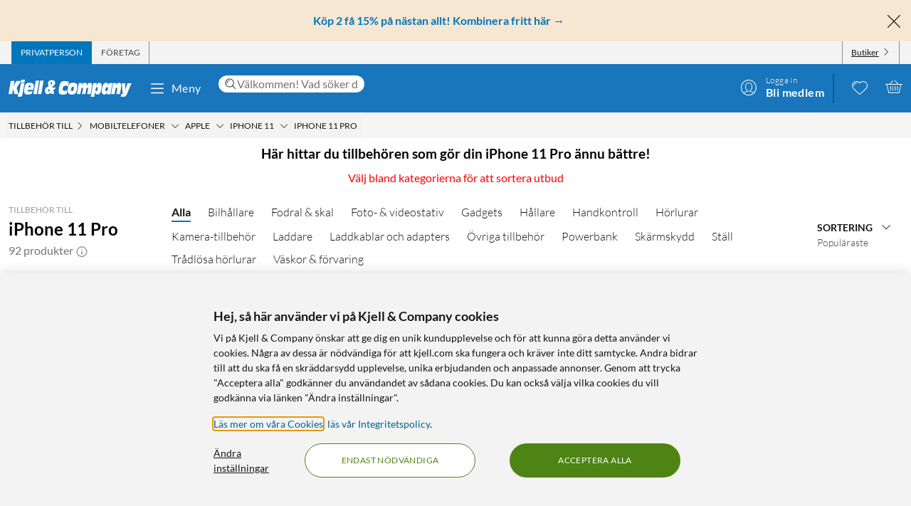

--- FILE ---
content_type: text/html; charset=utf-8
request_url: https://www.kjell.com/se/tillbehor-till/mobiltelefoner/apple/iphone-11/iphone-11-pro-d757694
body_size: 73089
content:
<!DOCTYPE html>
<html lang="sv">
<head>
    <meta charset="utf-8" />
    <meta name="viewport" content="width=device-width, initial-scale=1.0">

    <link rel="apple-touch-icon" sizes="180x180" href="/favicons/apple-touch-icon.png?v=9B0vrx2Ywn">
    <link rel="icon" type="image/png" sizes="32x32" href="/favicons/favicon-32x32.png?v=9B0vrx2Ywn">
    <link rel="icon" type="image/png" sizes="16x16" href="/favicons/favicon-16x16.png?v=9B0vrx2Ywn">
    <link rel="mask-icon" href="/favicons/safari-pinned-tab.svg?v=9B0vrx2Ywn" color="#5bbad5">
    <link rel="shortcut icon" href="/favicons/favicon.ico?v=9B0vrx2Ywn">
    <meta name="apple-mobile-web-app-title" content="Kjell &amp; Company">
    <meta name="application-name" content="Kjell &amp; Company">
    <meta name="msapplication-TileColor" content="#da532c">
    <meta name="msapplication-config" content="/favicons/browserconfig.xml?v=9B0vrx2Ywn">
    <meta name="theme-color" content="#f3f3f3">

    <link rel="manifest" href="/manifest">

    <link rel="preconnect" href="https://stats.g.doubleclick.net">
    <link rel="preconnect" href="https://www.google.com">
    <link rel="preconnect" href="https://adservice.google.com">
    <link rel="preconnect" href="https://www.google.se">
    <link rel="preconnect" href="https://www.google-analytics.com">
    <link rel="preconnect" href="https://googleads.g.doubleclick.net">
    <link rel="preconnect" href="https://adservice.google.se">
    <link rel="preconnect" href="https://www.googleadservices.com">
    <link rel="preconnect" href="https://www.facebook.com">
    <link rel="preconnect" href="https://connect.facebook.net">
    <link rel="preconnect" href="https://cx.atdmt.com">
    <link rel="preconnect" href="https://www.googletagmanager.com">

    <title>iPhone 11 Pro - Apple | Kjell & Company</title><link rel="stylesheet" type="text/css" href="/assets/browser.bundle.8c496425fa543804ce0c.css" />
<meta name="description" content="Tillbehör som passar till Apple iPhone 11 Pro. Beställ direkt eller köp i någon av våra butiker - Kjell & Company" data-dynamic="1" />
<meta property="og:url" content="/se/tillbehor-till/mobiltelefoner/apple/iphone-11/iphone-11-pro-d757694" data-dynamic="1" />
<meta property="og:type" content="website" data-dynamic="1" />
<meta property="og:title" content="iPhone 11 Pro - Apple" data-dynamic="1" />
<meta property="og:description" content="Tillbehör som passar till Apple iPhone 11 Pro. Beställ direkt eller köp i någon av våra butiker - Kjell & Company" data-dynamic="1" />
<meta property="og:image" content="https://www.kjell.com/globalassets/productimages/757794_iphone-11-pro-space-select-2019.tif?ref=A2D6DD7492¤3200x3200" data-dynamic="1" />

                <script>
                if (!('Promise' in window && Promise.prototype.finally)) {
                    document.write('<' + 'script src="/assets/polyfills.bundle.ce498c92d2712806607a.js" onerror="window.rg4js&&window.rg4js(\'send\', new Error(\'Failed to load: /assets/polyfills.bundle.ce498c92d2712806607a.js\'))"></' + 'script>');
                }
                </script>
                <script>
                window.scopeReady = new Promise(function (res, rej) { window.resolveScopeReady = res; window.rejectScopeReady = rej; });
                </script>
            <link rel="canonical" href="/se/tillbehor-till/mobiltelefoner/apple/iphone-11/iphone-11-pro-d757694" id="link-canonical" />
<script src="/assets/browser.bundle.87c3e27f05dc56fea5a0.js" async></script>
<script src="/assets/vendor.chunk.b463bd2c9899d049f07e.js" async></script>
<link rel="stylesheet" type="text/css" href="/assets/browser.bundle.8c496425fa543804ce0c.css" />
<link rel="preload" href="/assets/Lato-Black.8603b529aaeddf9f885429649c5fcb7e.woff2" as="font" crossorigin="anonymous" />
<link rel="preload" href="/assets/Lato-BoldItalic.d02640275a76dfab94aa8e0434e4f48d.woff2" as="font" crossorigin="anonymous" />
<link rel="preload" href="/assets/Lato-Italic.7cbdb970fb7ddec4ce6cce45a744e662.woff2" as="font" crossorigin="anonymous" />
<link rel="preload" href="/assets/lato-v24-latin-300.716309aab2bca045f9627f63ad79d0bf.woff2" as="font" crossorigin="anonymous" />
<link rel="preload" href="/assets/lato-v24-latin-700.de69cf9e514df447d1b0bb16f49d2457.woff2" as="font" crossorigin="anonymous" />
<link rel="preload" href="/assets/lato-v24-latin-regular.e1b3b5908c9cf23dfb2b9c52b9a023ab.woff2" as="font" crossorigin="anonymous" />


    <style data-glitz>.a{background-color:white}.b{flex-direction:column;-webkit-box-orient:vertical;-webkit-box-direction:normal}.c{display:-webkit-box;display:-moz-box;display:-ms-flexbox;display:-webkit-flex;display:flex}.d{min-height:100vh}.e{height:1px}.f{width:1px}.g{position:absolute}.h{padding-bottom:0}.i{padding-top:0}.j{padding-right:0}.k{padding-left:0}.l{overflow:hidden}.m{margin-bottom:0}.n{margin-top:0}.o{margin-right:0}.p{margin-left:0}.q{clip:rect(0 0 0 0)}.t{border-radius:0}.u{transform:translate(0, -100%)}.v{inset:0 0 auto 0}.y{pointer-events:none}.z{opacity:0}.a0{font-size:12px}.a1{line-height:1.5rem}.a2{padding-right:48px}.a3{padding-left:48px}.a4{padding-bottom:12px}.a5{padding-top:12px}.a6{height:48px}.a9{background-color:#0076bd}.aa{color:white}.ab{transition-timing-function:ease-out}.ac{transition-duration:200ms}.ae{transition-property:color, background-color;-webkit-transition-property:color, background-color;-moz-transition-property:color, background-color}.af{letter-spacing:0.4px}.ag{white-space:nowrap}.ah{vertical-align:text-bottom}.ai{text-transform:uppercase}.aj{justify-content:center;-webkit-box-pack:center}.ak{align-items:center;-webkit-box-align:center}.al{max-width:100%}.am{display:-webkit-inline-box;display:-moz-inline-box;display:-ms-inline-flexbox;display:-webkit-inline-flex;display:inline-flex}.an{cursor:pointer}.ao{text-align:inherit}.ap{text-decoration:none}.aq{user-select:none;-webkit-user-select:none;-ms-user-select:none}.ar{border-bottom-width:0}.as{border-top-width:0}.at{border-right-width:0}.au{border-left-width:0}.av{font-weight:inherit}.aw{font-variant:inherit}.ax{font-style:inherit}.ay{font-family:inherit}.az{height:100px}.b0{z-index:7}.b1{position:relative}.b2{will-change:opacity}.b3{transition-timing-function:ease-in-out}.b4{transition-property:opacity;-webkit-transition-property:opacity;-moz-transition-property:opacity}.b5{z-index:14}.b6{width:100%}.b7{height:100%}.b8{left:0}.b9{bottom:0}.ba{right:0}.bb{top:0}.bc{position:fixed}.bd{background-color:black}.be{top:100px}.bf{background-color:rgba(0, 102, 181, .90)}.bg{min-height:48px}.bh{color:##0076bd}.bi{background-color:#f6e7d2}.bj{padding-bottom:4px}.bk{padding-top:4px}.bl{max-height:100%}.bm{text-align:center}.bn{font-size:16px}.bo{margin-right:auto}.bp{margin-left:auto}.bq{width:1400px}.br{flex-basis:100%}.bs{flex-grow:1;-webkit-box-flex:1}.bt{flex-shrink:1}.bu{padding-right:8px}.bv{padding-left:8px}.bw{-webkit-line-clamp:2}.bx{-webkit-box-orient:vertical}.by{display:-webkit-box}.bz{padding-right:12px}.c0{padding-left:12px}.c1{flex-basis:auto}.c2{flex-grow:0;-webkit-box-flex:0}.c3{flex-shrink:0}.c4{color:#161616}.c5{background-color:transparent;background-color:initial}.c6{font-size:inherit}.c7{font-size:1.5em}.c8{padding-right:4px}.c9{padding-left:4px}.ca{height:32px}.cb{background-color:#f3f3f3}.cc{justify-content:space-between;-webkit-box-pack:justify}.cd{max-width:calc(100% - 24px)}.cg{border-right-width:1px}.ch{border-right-style:solid}.ci{border-right-color:transparent}.cj{border-left-width:1px}.ck{border-left-style:solid}.cl{border-left-color:transparent}.cm{transition-delay:.25s}.cn{opacity:1}.cr{border-right-color:#8a8a8a}.cs{color:#454545}.cw{flex-direction:row;-webkit-box-orient:horizontal;-webkit-box-direction:normal}.cx{text-decoration:underline}.cy{margin-left:4px}.cz{margin-bottom:1px}.d0{transform:rotate(270deg)}.d1{height:68px}.d2{height:auto}.d3{padding-top:10px}.d8{color:inherit}.d9{fill:#fffffe}.da{margin-left:12px}.db{text-transform:none}.dc{min-width:48px}.de{margin-right:8px}.df{margin-right:24px}.dg{margin-left:24px}.dh{min-width:300px}.di{max-width:900px}.dj{height:36px}.dk{color:#232323}.dl{inset:0}.dn{border-top-right-radius:12px}.do{border-top-left-radius:12px}.dp{border-bottom-right-radius:12px}.dq{border-bottom-left-radius:12px}.dr{column-gap:8px}.ds{font-size:18px}.f4{cursor:inherit}.f8{background-color:initial}.f9{line-height:inherit}.fa{display:inline-block}.fb{height:42px}.fc{margin-right:-12px}.ff{line-height:1.3}.fg{text-transform:initial}.fh{font-weight:300}.fi{align-items:flex-start;-webkit-box-align:start}.fj{text-overflow:ellipsis}.fk{font-weight:700}.fl{background-color:#046198}.fm{margin-right:12px}.fn{width:2px}.fw{top:48px}.fx{color:#af0917}.fy{margin-bottom:12px}.fz{margin-top:12px}.g0{font-size:14px}.g1{background-color:rgba(244, 244, 244, .90)}.g2{z-index:3}.g3{min-width:0}.g4{margin-left:-4px}.g5{list-style:none}.g7{z-index:2}.gb{padding-bottom:8px}.gc{padding-top:8px}.gg{max-width:150px}.gh{width:12px}.gi{height:12px}.gl{margin-top:8px}.gm{margin-bottom:48px}.gq{grid-template-columns: 1fr 5fr;-ms-grid-columns: 1fr 5fr}.gr{grid-column-gap:24px}.gs{display:-ms-grid;display:grid}.gt{min-width:200px}.gu{margin-bottom:24px}.gv{text-align:left}.gw{font-weight:400}.gx{display:block}.gy{color:#9b9b9b}.gz{font-size:24px}.h3{opacity:0.9}.h4{color:#666666}.h5{color:#8a8a8a}.h6{display:contents}.h7{transition-timing-function:ease-in}.h8{transition-duration:300ms}.h9{object-fit:cover}.ha{height:unset}.hb{order:1}.hi{border-bottom-color:#0076bd}.hj{border-bottom-width:2px}.hk{border-bottom-style:solid}.hl{margin-bottom:8px}.hn{padding-top:2px}.ho{margin-right:4px}.hp{transition-property:transform;-webkit-transition-property:transform;-moz-transition-property:transform}.hq{box-sizing:content-box}.hr{transform-origin:center top}.hs{transform:scaleY(0)}.ht{top:100%}.hy{cursor:default}.hz{border-bottom-width:thin}.i0{border-bottom-color:#f3f3f3}.i1{height:37px}.i2{order:2}.i3{grid-template-columns:repeat(4, minmax(0, 1fr));-ms-grid-columns:repeat(4, minmax(0, 1fr))}.i9{grid-row-gap:8px}.ic{padding-bottom:48px}.ir{z-index:1}.it{text-decoration:inherit}.iu{border-radius:8px}.iw{top:12px}.ix{bottom:auto}.iy{background-color:#c73c00}.j0{border-radius:2px}.j1{letter-spacing:1.1px}.j2{padding-bottom:2px}.j3{border-top-right-radius:8px}.j4{border-top-left-radius:8px}.j8{object-fit:contain}.j9{margin-bottom:auto}.ja{margin-top:auto}.jc{height:160px}.jd{min-height:20px}.je{margin-bottom:4px}.jf{flex-wrap:wrap;-webkit-box-lines:multiple}.jg{margin-left:-2px}.jh{color:#0076bd}.jl{color:#4a4a4a}.jn{align-items:baseline;-webkit-box-align:baseline}.jo{line-height:20px}.jp{font-size:20px}.jq{left:0.1em}.jr{top:-0.25em}.js{font-size:80%}.jt{letter-spacing:0.5px}.ju{padding-bottom:1px}.jv{padding-top:1px}.jw{font-size:13px}.jx{padding-left:1em}.jy{overflow-wrap:break-word}.jz{text-indent:-1em}.k0{list-style-position:inside}.k1{background-color:#454545}.k2{height:6px}.k3{width:6px}.k4{border-radius:50%}.k5{border-top-width:1px}.k6{border-top-style:solid}.k7{border-top-color:#e7e7e7}.k8{align-items:start;-webkit-box-align:start}.k9{margin-top:4px}.ka{font-size:8px}.kb{color:#4e8414}.kc{vertical-align:middle}.kd{background-color:rgba(255,255,255,.9)}.ke{right:8px}.kf{height:24px}.ki{color:#B8860B}.kj{order:3}.kk{overflow-anchor:none}.kl{border-radius:100vw}.km{transition-property:opacity, transform;-webkit-transition-property:opacity, transform;-moz-transition-property:opacity, transform}.kn{transform:scale(1)}.ko{width:220px}.kp{background-color:#cccccc}.kq{height:4px}.kr{width:32.608695652173914%}.ks{order:4}.kt{width:992px}.kv{background-color:#e7e7e7}.kz{margin-top:48px}.l0{font-size:36px}.l1{max-width:507px}.l2{margin-top:24px}.l3{width:-webkit-fit-content;width:-moz-fit-content;width:fit-content}.l5{background-color:#4e8414}.l6{padding-bottom:24px}.l7{padding-top:24px}.l8{justify-content:space-around;-webkit-box-pack:justify}.l9{letter-spacing:0.03em}.la{list-style-type:none}.lb{gap:24px}.lc{gap:12px}.le{width:24px}.lf{row-gap:24px}.lg{column-gap:48px}.lj{height:20px}.ll{height:50px}.lm{width:50px}.lo{z-index:99}.r:focus{z-index:15}.s:focus{transform:translate(0, 0)}.f6:focus{outline-style:none}.f7:focus{outline-width:0}.fq:focus{transform:scale(1)}.he:focus{text-decoration:none}.hf:focus{color:inherit}.w:focus-visible{pointer-events:auto}.x:focus-visible{opacity:1}.d5:focus-visible{outline-color:white}.g6:focus-visible{outline-offset:-2px}.a7:hover{background-color:#046198}.a8:hover{color:white}.d6:hover{text-decoration:none}.d7:hover{color:inherit}.dd:hover{background-color:transparent;background-color:initial}.fd:hover{text-decoration:underline}.fe:hover{cursor:pointer}.hm:hover{color:#727272}.is:hover{text-decoration:inherit}.jm:hover{color:#161616}.kg:hover{fill:#af0917}.kh:hover{filter:opacity(0.8)}.l4:hover{background-color:#447312}.ld:hover{font-weight:700}.co:first-child{border-left-width:1px}.cp:first-child{border-left-style:solid}.cq:first-child{border-left-color:#8a8a8a}.dt::-webkit-search-results-decoration{display:none}.du::-webkit-search-results-button{display:none}.dv::-webkit-search-cancel-button{display:none}.dw::-webkit-search-decoration{display:none}.dx:-webkit-autofill:focus{transition-timing-function:ease-in-out}.dy:-webkit-autofill:focus{transition-duration:0s}.dz:-webkit-autofill:focus{transition-property:background-color;-webkit-transition-property:background-color;-moz-transition-property:background-color}.e0:-webkit-autofill:focus{transition-delay:5000s}.e1:-webkit-autofill:focus{-webkit-box-shadow:0 0 0px 1000px white inset}.e2:-webkit-autofill:focus{-webkit-text-fill-color:#232323}.e3:-webkit-autofill:focus{font-weight:inherit}.e4:-webkit-autofill:focus{font-variant:inherit}.e5:-webkit-autofill:focus{font-style:inherit}.e6:-webkit-autofill:focus{font-size:inherit}.e7:-webkit-autofill:focus{font-family:inherit}.e8:-webkit-autofill:hover{transition-timing-function:ease-in-out}.e9:-webkit-autofill:hover{transition-duration:0s}.ea:-webkit-autofill:hover{transition-property:background-color;-webkit-transition-property:background-color;-moz-transition-property:background-color}.eb:-webkit-autofill:hover{transition-delay:5000s}.ec:-webkit-autofill:hover{-webkit-box-shadow:0 0 0px 1000px white inset}.ed:-webkit-autofill:hover{-webkit-text-fill-color:#232323}.ee:-webkit-autofill:hover{font-weight:inherit}.ef:-webkit-autofill:hover{font-variant:inherit}.eg:-webkit-autofill:hover{font-style:inherit}.eh:-webkit-autofill:hover{font-size:inherit}.ei:-webkit-autofill:hover{font-family:inherit}.ej:-webkit-autofill{transition-timing-function:ease-in-out}.ek:-webkit-autofill{transition-duration:0s}.el:-webkit-autofill{transition-property:background-color;-webkit-transition-property:background-color;-moz-transition-property:background-color}.em:-webkit-autofill{transition-delay:5000s}.en:-webkit-autofill{-webkit-box-shadow:0 0 0px 1000px white inset}.eo:-webkit-autofill{-webkit-text-fill-color:#232323}.ep:-webkit-autofill{font-weight:inherit}.eq:-webkit-autofill{font-variant:inherit}.er:-webkit-autofill{font-style:inherit}.es:-webkit-autofill{font-size:inherit}.et:-webkit-autofill{font-family:inherit}.eu::-webkit-outer-spin-button{margin-bottom:0}.ev::-webkit-outer-spin-button{margin-top:0}.ew::-webkit-outer-spin-button{margin-right:0}.ex::-webkit-outer-spin-button{margin-left:0}.ey::-webkit-outer-spin-button{-webkit-appearance:none}.ez::-webkit-inner-spin-button{margin-bottom:0}.f0::-webkit-inner-spin-button{margin-top:0}.f1::-webkit-inner-spin-button{margin-right:0}.f2::-webkit-inner-spin-button{margin-left:0}.f3::-webkit-inner-spin-button{-webkit-appearance:none}.f5:disabled{color:#161616}.fo:visited{transform:scale(1)}.hg:visited{text-decoration:none}.hh:visited{color:inherit}.fp:active{transform:scale(1)}.hc:active{text-decoration:none}.hd:active{color:inherit}.gd:not(:hover){text-decoration:inherit}.hu:not(:disabled):hover{cursor:pointer}.hv:not(:disabled):hover{background-color:#0076bd}.hw:not(:disabled):hover{color:white}.hx:not(:disabled):hover{text-decoration:none}.j5:before{padding-top:100%}.j6:before{float:left}.j7:before{content:""}</style><style data-glitz media="(hover: hover)">.fr{will-change:transform}.fs{transition-timing-function:ease}.ft{transition-duration:200ms}.fu{transition-property:transform;-webkit-transition-property:transform;-moz-transition-property:transform}.ce:hover{color:white}.cf:hover{text-decoration:underline}.ct:hover{color:#161616}.cu:hover{color:#454545}.cv:hover{cursor:pointer}.dm:hover{background-color:#f3f3f3}.fv:hover{transform:scale(1.08)}.ge:hover{color:#727272}</style><style data-glitz media="(max-width: 991px)">.go{flex-direction:column-reverse;-webkit-box-orient:vertical;-webkit-box-direction:reverse}.gp{display:-webkit-box;display:-moz-box;display:-ms-flexbox;display:-webkit-flex;display:flex}.i4{padding-bottom:12px}.i5{padding-top:12px}.i6{padding-right:12px}.i7{padding-left:12px}.i8{background-color:#f3f3f3}.kw{margin-left:12px}.kx{z-index:2}.ky{max-width:320px}.lh{min-width:100px}.li{margin-right:unset}.ln{width:240px}</style><style data-glitz media="(hover: hover) and (min-width: 992px)">.id:hover:before{opacity:1}.ie:hover{z-index:1}.if:before{border-radius:8px}.ig:before{transition-timing-function:ease-out}.ih:before{transition-duration:300ms}.ii:before{transition-property:opacity;-webkit-transition-property:opacity;-moz-transition-property:opacity}.ij:before{opacity:0}.ik:before{box-shadow:0 4px 16px 0 rgba(179, 179, 179, 0.5)}.il:before{bottom:0}.im:before{right:0}.in:before{left:0}.io:before{top:0}.ip:before{position:absolute}.iq:before{content:""}</style><style data-glitz media="(min-width: 768px)">.g8{padding-bottom:8px}.g9{padding-top:8px}.ga{margin-top:2px}.gf{max-width:300px}.jb{height:200px}</style><style data-glitz media="(min-width: 992px)">.gj{margin-bottom:0}.gk{margin-top:8px}.gn{margin-top:24px}.h0{margin-left:0}.h1{padding-bottom:24px}.h2{text-align:left}.ia{padding-right:12px}.ib{padding-left:12px}.iv{top:12px}.iz{font-size:14px}.ji{margin-top:0}.jj{margin-right:4px}.jk{color:#454545}.ku{justify-content:space-around;-webkit-box-pack:justify}.lk{margin-right:unset}</style><style data-glitz media="(min-width: 1400px)">.d4{padding-right:12px}</style>
    <script>
  window.dataLayer = window.dataLayer || [];
  window.dataLayer.push({
    originalLocation: document.location.protocol + '//' +
                      document.location.hostname +
                      document.location.pathname +
                      document.location.search
  });
</script><meta name="google-site-verification" content="FsIBZFNCqMN75iL2S7b4vz5vBMrkD0kJqo2IHEGDxNQ" />
</head>
<body>
    <noscript><iframe src = "https://www.googletagmanager.com/ns.html?id=GTM-TBBNXMJ" height = "0" width = "0" style = "display:none;visibility:hidden" ></iframe></noscript>

    <div>
        <style>
            #not-supported {
                display: none;
            }

            body.oldbrowser #not-supported {
                display: block;
                width: 100%;
                background: black;
                color: white;
                padding: 15px;
                position: fixed;
                bottom: 0;
                z-index: 11;
                opacity: 0.8;
                pointer-events: none;
            }
        </style>
        <style media="screen and (max-width : 360px) and (-webkit-max-device-pixel-ratio : 2)">
            body.oldbrowser #not-supported {
                position: absolute;
                -webkit-transform: translateZ(0);
            }
        </style>
        <style media="screen and (max-width : 992px)">
            body.oldbrowser #not-supported {
                bottom: 92px;
            }
        </style>
        <div id="container"><div id="content-container" class="a b c d"><div id="global-live-region" role="status" aria-live="polite" aria-atomic="true" class="e f g h i j k l m n o p q"></div><span tabindex="-1" id="top-content-container"></span><button aria-label="Hoppa till innehåll" type="button" class="r s t u v g w x y z a0 a1 a2 a3 a4 a5 a6 a7 a8 a9 aa l ab ac ae af ag ah ai aj ak al am an ao ap aq ar as at au av aw ax ay">Hoppa till innehåll</button><div data-test-id="hdr_con" class="az b0 b1"><div class="y z b2 b3 ac b4 b5 b6 b7 b8 b9 ba bb bc bd"></div><div class="b6"><div class="be aa bf b6 bc"></div><div class="aa bf b6 bc"><div><header><div class=""><div><div class="bg bh bi ak c l"><div class="bj bk bl bm bn b6 al bo bp"><div appearance="2" class="ak c bq al bo bp"><div class="br bs bt bj bk bu bv l bw bx by b7"><p style="text-align:center;margin-bottom:0;font-size:16px;color:#0076bd"><strong> <a style="color:#0076bd;text-decoration:none" href="/se/kampanjer/kop-2-fa-15" data-scope-link="true"> <span style="text-decoration:none">Köp 2 få 15% på nästan allt! Kombinera fritt här</span> → </a> </strong></p></div><button class="a4 a5 bz c0 c1 c2 c3 c4 an c5 ao ap aq ar as at au av aw ax c6 ay"><svg aria-hidden="true" width="1em" height="1em" fill="currentColor" role="img" class="bh c7 am" viewBox="0 0 24 24"><path d="M3.186 20.814a.62.62 0 00.45.186.62.62 0 00.448-.186L12 12.898l7.916 7.916a.62.62 0 00.449.186.636.636 0 00.45-1.084L12.897 12l7.916-7.916a.636.636 0 00-.898-.898L12 11.102 4.084 3.186a.636.636 0 00-.898.898L11.102 12l-7.916 7.916a.636.636 0 000 .898z"></path></svg></button></div></div></div></div></div><div aria-labelledby="top-header" class="a0 c8 c9 c4 ca cb"><div id="top-header" aria-label="Handla som Privat, företag eller välj butik" appearance="2,4" class="a0 ca ak cc c bq cd bo bp"><div role="tablist" class="b7 c"><button aria-labelledby="private_customer" role="tab" aria-selected="true" class="ce cf aa a9 ai bz c0 cg ch ci cj ck cl ak c an ao ap aq h i ar as av aw ax c6 ay"><span id="private_customer" class="b2 cm ab ac b4 cn">Privatperson</span></button><button aria-labelledby="company_customer" role="tab" aria-selected="false" class="co cp cq cg ch cr cs ct cf ai bz c0 cj ck cl ak c an c5 ao ap aq h i ar as av aw ax c6 ay"><span id="company_customer" class="b2 cm ab ac b4 cn">Företag</span></button></div><div class="b7 c"><button type="button" data-test-id="hdr_store-btn" aria-labelledby="store_name store_select" aria-expanded="false" class="bz c0 ak c cu cf c4 co cp cq cg ch cr cv c6 bj bk cw cx an c5 ao aq ar as au av aw ax ay"><span id="store_select">Butiker</span><svg aria-hidden="true" width="1em" height="1em" fill="currentColor" role="img" class="cy cz a0 d0 am" viewBox="0 0 24 24"><path d="M21.8 7.4a.7.7 0 00-1 0L12.3 16 3.7 7.4a.7.7 0 00-1 1l9 9 .6.2c.1 0 .3 0 .4-.2l9-9c.4-.3.4-.7 0-1z"></path></svg></button></div></div></div><div role="navigation" aria-labelledby="bottom-header" appearance="2,4" class="d1 bq cd bo bp"><div id="bottom-header" aria-label="Meny, sökfält, min profil, önskelista och varukorg" class="d2 d3 b1 cc ak c"><a tabindex="0" aria-label="Gå till Kjell &amp; Companys startsida" rel="home" class="d4 d5 d6 d7 d8 bz" data-scope-link="true" href="/se/"><div class="b7 b aj c b1"><svg aria-label="Kjell &amp; Company logotyp" role="img" class="d9" width="173" height="24" viewBox="0 0 173 24"><path d="M22.145 0c.619 0 .937.19.937.57 0 .217-.213 1.52-.372 2.308-.158.787-.988.814-2.507.814h-.812c-1.27 0-1.924-.027-1.924-.651 0-.407.088-1.14.211-1.765C17.926.19 18.014 0 19.815 0h2.33zM66.75 10.891l-3.882 4.419 1.421 4.467h-4.807l-.463-1.539c-1.04 1.085-2.677 2.07-4.114 2.07-1.932 0-3.75-1.263-3.75-4.62 0-4.191 2.825-5.53 5.237-6.489-.561-1.413-.876-3.105-.876-4.19 0-3.788 3.552-4.394 5.452-4.394 2.032 0 4.478.48 4.478 3.888 0 2.248-1.372 3.737-4.28 5.504l.463 1.414.397-.53h4.724zm-8.733 4.859l-.864-2.827c-1.289.866-1.631 1.375-1.631 2.521 0 .714.375 1.171.815 1.171.571 0 1.141-.432 1.68-.865zm3.119-11.156c0-1.057-.424-1.517-.965-1.517-.585 0-.906.623-.906 1.653 0 .731.277 1.896.54 2.655.585-.515 1.331-1.788 1.331-2.79zM78.762 15.65c1.318 0 2.602-.453 3.903-.782l-.924 5.148c-2.312.757-4.743.908-5.89.908-3.682 0-5.359-1.06-5.359-5.223 0-2.624.959-8.807 2.534-11.305 1.404-2.17 3.613-2.549 5.547-2.549 2.106 0 4.195.404 6.267 1.034l-1.08 5.956c-1.061-.227-1.968-.353-2.96-.353-1.525 0-2.911.176-3.819 1.438-.446.63-.89 1.867-.89 3.407 0 1.791.821 2.321 2.67 2.321zm17.931-6.641c0 2.516-.422 4.853-1.114 7.113-1.283 4.108-3.477 4.802-6.314 4.802-2.75 0-6.296-.308-6.296-5.675 0-2.594.658-5.7 1.57-7.833.878-2.028 2.093-3.107 5.976-3.107 2.143 0 6.178.077 6.178 4.7zm-4.99 2.588c0-1.338-.384-1.75-1.688-1.75-1.537 0-2.04 2.471-2.055 4.712 0 1.004.501 1.442 1.487 1.442 1.738 0 2.256-2.807 2.256-4.404zm25.243-1l-1.685 9.712h-4.858l1.036-5.572c.15-.818.383-1.892.383-2.35 0-.845-.584-1.126-1.034-1.126-1.168 0-1.403.844-1.803 3.246l-1.002 5.802h-4.738l1.034-5.572c.15-.818.384-1.892.384-2.35 0-.845-.584-1.126-1.034-1.126-1.169 0-1.403.844-1.803 3.246l-1.001 5.802h-4.756l2.702-15.463h4.824l-.735 3.63h.034c.901-2.735 2.17-4.167 4.256-4.167 2.052 0 2.97.818 2.97 4.166h.034c.684-2.632 2.152-4.166 4.122-4.166 1.635 0 3.003 1.125 3.003 3.348 0 .895-.184 2.07-.333 2.94zm29.03-5.749l-2.853 15.537h-4.956l.628-3.132h-.035c-.9 2.54-2.444 3.671-4.31 3.671-1.902 0-3.446-1.156-3.446-4.34 0-2.542.542-4.982 1.035-7.165.797-3.492 2.563-5.11 4.923-5.11 2.138 0 3.36.95 3.429 4.007h.033l.595-3.468h4.956zm-6.239 7.018c0-1.078-.674-1.403-1.295-1.403-1.437 0-1.88.977-2.288 2.807-.09.4-.16.827-.16 1.202 0 1.203.603 1.529 1.348 1.529 1.295 0 1.917-1.103 2.235-2.707.071-.476.16-.877.16-1.428zm18.353-.81l-1.63 9.253h-4.976l.84-4.677c.165-.92.445-2.48.445-3.067 0-.997-.445-1.304-.972-1.304-.922 0-1.367.435-1.763 2.787l-1.054 6.26h-4.876l2.652-15.462h4.778l-.626 3.63h.032c1.006-2.889 2.307-4.167 4.399-4.167 1.647 0 3.113.895 3.113 3.578 0 1.022-.164 2.096-.362 3.17zm14.71-6.132l-6.665 15.57C165.109 22.89 164.083 24 161.657 24h-3.829l.7-3.886h2.65v-.05c-.838-.909-.94-1.716-1.043-3.129l-.922-12.012h4.802l.103 9.312h.034l2.99-9.312h5.658zM22.458 4.408l-2.873 16.186C19.194 22.822 18.7 24 15.504 24c-.85 0-1.734-.077-2.55-.307l.613-3.56h-5.32l-1.786-7.35h-.034l-1.19 7.35H0L3.128 1.846h5.305L7.124 9.12h.034l3.775-7.274h6.596l-6.07 9.759 2.334 7.963c.084.013.201.027.334.027.493 0 .73-.307.867-1.075l2.5-14.112c.594.128 1.564.23 2.532.23h.035c1.07 0 1.802-.102 2.397-.23zM43.044 1.23l-3.297 19.077h-4.813L38.231 1.23h4.813zm1.424 0h4.814l-3.297 19.077h-4.812L44.468 1.23zM26.966 14.195c-.068.334-.085.59-.085.822 0 1.669 1.367 1.72 2.448 1.72 1.587 0 3.14-.539 4.643-1.027l-1.317 4.083c-1.824.72-3.73 1.13-5.622 1.13-2.312 0-5.2-.334-5.2-4.879 0-3.39.996-7.19 1.942-8.911 1.503-2.723 3.325-2.825 5.52-2.825 4.525 0 6.263 1.206 6.263 5.393 0 .899-.54 3.467-.843 4.494h-7.75zm.482-3.733h3.639c.052-.426.104-.781.104-1.136 0-1.065-.87-1.326-1.323-1.326-1.218 0-1.897.474-2.42 2.462zm103.556-2.15c0 1.521-.153 2.763-.508 4.816-.71 4.055-1.914 7.577-5.3 7.577-1.202 0-3.353-.025-3.574-3.623h-.033L120.387 24h-4.98l3.506-19.16h4.877l-.66 3.422h.034c1.05-2.56 2.269-3.954 4.487-3.954 2.185 0 3.353 1.293 3.353 4.005zm-5.615 3.653c0-1.053-.55-1.503-1.178-1.503-1.543 0-1.941 2.305-1.941 4.06 0 1.027.291 1.478 1.04 1.478 1.315 0 2.08-1.78 2.08-4.035z"></path></svg></div></a><button data-test-id="main-menu-button" aria-label="Meny" aria-expanded="false" type="button" class="da db bn j k dc bm a1 a4 a5 a6 dd d7 c5 d8 l b1 ab ac ae af ag ah aj ak al am an ap aq ar as at au av aw ax ay"><svg aria-hidden="true" width="1em" height="1em" fill="currentColor" role="img" class="de c7 am" viewBox="0 0 24 24"><path d="M20.5 17.793c.276 0 .5.313.5.7 0 .387-.224.7-.5.7h-17c-.276 0-.5-.313-.5-.7 0-.387.224-.7.5-.7zm-17-6.276h17c.276 0 .5.314.5.7 0 .348-.181.637-.419.691l-.081.01h-17c-.276 0-.5-.314-.5-.7 0-.349.181-.637.419-.692l.081-.009h17zm0-6.276h17c.276 0 .5.314.5.7 0 .348-.181.637-.419.691l-.081.01h-17c-.276 0-.5-.314-.5-.7 0-.349.181-.637.419-.691l.081-.01h17z"></path></svg>Meny</button><div class="df dg bs dh di"><form action="/se/sok" role="search" class="b6 b1 dj bn dk"><div class="dl g c"><div class="dm bu bv bs l dn do dp dq ak dr c a b1"><svg aria-hidden="true" width="1em" height="1em" fill="currentColor" role="img" class="c3 c4 ds am" viewBox="0 0 24 24"><path d="M21.697 21.525a.584.584 0 01-.821 0l-5.487-5.429a8.098 8.098 0 01-5.28 1.946C5.64 18.042 2 14.444 2 10.022 2 5.598 5.638 2 10.11 2c4.466 0 8.1 3.599 8.1 8.021a7.9 7.9 0 01-2 5.263l5.487 5.428a.57.57 0 010 .813zM17.073 10.02c0-3.8-3.126-6.891-6.964-6.891-3.841 0-6.968 3.091-6.968 6.891s3.127 6.892 6.968 6.892a6.956 6.956 0 004.924-2.02 6.812 6.812 0 002.04-4.872zM9.89 5.62c-2.348.376-4.052 2.357-4.052 4.71 0 .197.015.414.054.673a.483.483 0 01-.414.542c-.02.004-.043.004-.066.004a.479.479 0 01-.477-.41 5.293 5.293 0 01-.066-.81c0-2.824 2.047-5.204 4.865-5.652a.479.479 0 01.156.944z"></path></svg><input type="search" tabindex="0" aria-label="Välkommen! Vad söker du idag?" placeholder="Välkommen! Vad söker du idag?" name="q" autoComplete="off" value="" maxLength="80" minLength="2" aria-required="true" required="" data-test-id="search-input" class="dt du dv dw dx dy dz e0 e1 e2 e3 e4 e5 e6 e7 e8 e9 ea eb ec ed ee ef eg eh ei ej ek el em en eo ep eq er es et eu ev ew ex ey ez f0 f1 f2 f3 f4 av aw ax c6 ay f5 f6 f7 f8 d8 f9 ar as at au h i j k m n o p b6 fa"/></div></div></form></div><div class="ak c fb fc"><div class="b1"><button data-test-id="user-button" aria-labelledby="login_label register_label" aria-expanded="false" aria-label="Logga in" type="button" class="fd fe bn j k dc bm a1 a4 a5 a6 dd d7 c5 d8 ab ac ae af ag ah ai aj ak al am an ap aq ar as at au av aw ax ay"><div class="b1"><svg aria-hidden="true" width="1em" height="1em" fill="currentColor" role="img" class="c7 am" viewBox="0 0 24 24"><path d="M11.933 23.185C5.903 23.185 1 18.208 1 12.09 1 5.976 5.904 1 11.933 1c6.03 0 10.937 4.976 10.937 11.09 0 6.118-4.908 11.095-10.937 11.095zm6.752-3.743c-.546-.346-1.22-.508-2.135-.738-1.072-.27-2.502-.466-2.374-1.717-.834.775-2.268 1.059-3.43.575-.37-.154-.616-.475-.883-.45.074 1.217-1.388 1.346-2.378 1.592-.965.238-1.66.425-2.21.821 1.762 1.626 4.095 2.626 6.658 2.626 2.608 0 4.978-1.034 6.752-2.709zm-6.004-13.57c-3.327-.292-4.954 2.013-4.473 5.393-.131.058-.324.054-.361.204.008 1.013.197 1.846.928 2.126.361 1.663 1.52 3.613 3.585 3.35 1.668-.208 2.58-1.846 2.941-3.35.702-.288.953-1.234.887-2.167-.016-.159-.267-.08-.361-.163.595-2.646-.912-5.201-3.146-5.393zm-.748-3.843c-5.466 0-9.919 4.514-9.919 10.061 0 2.622 1.003 5.001 2.625 6.793.185-.162.378-.312.587-.425 1.06-.566 2.448-.496 3.75-1.142V16.17c-.526-.479-.608-1.27-.97-1.921-.213-.388-.55-.608-.722-1.021-.197-.454-.394-1.046-.325-1.717.037-.342.247-.554.284-.859.05-.42-.037-.862 0-1.267.213-2.325 1.906-4.113 4.111-4.413h1.368c2.345.392 3.955 2.15 4.11 4.738.021.305-.09.642-.04.984.045.317.304.592.324.938.054 1.08-.44 1.967-1.088 2.617-.16.792-.563 1.338-.928 1.921v1.105c1.088.654 2.55.604 3.626 1.146.222.108.407.237.584.375a10.096 10.096 0 002.542-6.706c0-5.547-4.448-10.06-9.919-10.06z"></path></svg></div><div class="da ff fg fh a0 fi b c"><span id="login_label"><span class="fe">Logga in</span></span><span><span id="register_label" class="fj ag l fe fd fk bn">Bli medlem</span></span></div></button></div><div class="fl fm da fn b7"></div><div class="b1"><button aria-label="0 gillade produkter" title="0 gillade produkter" aria-expanded="false" type="button" class="an fo fp fq fr fs ft fu fv bn j k dc bm a1 a4 a5 a6 dd d7 c5 d8 ab ac ae af ag ah ai aj ak al am ap aq ar as at au av aw ax ay"><div class="b1"><svg aria-hidden="true" width="1em" height="1em" fill="currentColor" role="img" class="c7 am" viewBox="0 0 24 24"><path d="M21.18 13.726c-.02.02-.036.04-.055.055l.012-.008a.172.172 0 01-.028.024c-1.458 1.435-7.847 7.413-8.102 7.649a1.43 1.43 0 01-1.013.411 1.43 1.43 0 01-.997-.396L2.89 13.805l-.032-.028-.063-.063-.06-.066A6.247 6.247 0 011 9.324c0-3.482 2.873-6.316 6.405-6.316 1.76 0 3.397.694 4.589 1.91A6.414 6.414 0 0116.595 3C20.123 3 23 5.834 23 9.316a6.231 6.231 0 01-1.82 4.41zm-4.585-9.758a5.44 5.44 0 00-4.597 2.513 5.437 5.437 0 00-4.593-2.505c-2.996 0-5.424 2.396-5.424 5.348 0 1.438.577 2.74 1.514 3.7h-.004l.064.063a.329.329 0 01.032.035l8.09 7.637a.459.459 0 00.639 0s6.667-6.237 8.11-7.66h.003c.004-.008.016-.016.02-.024a5.292 5.292 0 001.566-3.76c0-2.951-2.428-5.347-5.42-5.347zM7.413 6.18c-1.808 0-3.278 1.451-3.278 3.235a.486.486 0 01-.493.482.489.489 0 01-.492-.482c0-2.321 1.915-4.207 4.263-4.207a.49.49 0 01.493.486.49.49 0 01-.493.486z"></path></svg></div></button></div><div id="cart-button" class="b1"><button aria-label="Varukorgen är tom" title="Varukorgen är tom" data-test-id="cart-button" aria-expanded="false" type="button" class="an fo fp fq fr fs ft fu fv bn j k dc bm a1 a4 a5 a6 dd d7 c5 d8 ab ac ae af ag ah ai aj ak al am ap aq ar as at au av aw ax ay"><svg aria-hidden="true" width="1em" height="1em" fill="currentColor" role="img" class="c7 am" viewBox="0 0 24 24"><path d="M23.546 9.035H22.08L19.8 20.372a.461.461 0 01-.443.367H4.705a.464.464 0 01-.443-.363L1.811 9.036H.454A.462.462 0 010 8.565.46.46 0 01.454 8.1h5.41l4.512-4.953a.441.441 0 01.64-.019c.183.175.19.474.018.66L7.11 8.1h10.057L13.24 3.787a.478.478 0 01.019-.659.441.441 0 01.64.02l4.51 4.952h5.137c.253 0 .454.208.454.466a.46.46 0 01-.454.47zm-20.81 0L5.064 19.8h13.928l2.163-10.765H2.737zm14.262 8.455a.464.464 0 01-.454-.47l-.011-5.6a.46.46 0 01.45-.469.46.46 0 01.454.47l.014 5.6a.48.48 0 01-.142.34.442.442 0 01-.311.13zm-3.172 0a.464.464 0 01-.454-.47l-.011-5.6a.46.46 0 01.45-.469.46.46 0 01.454.47l.014 5.6a.48.48 0 01-.142.34.442.442 0 01-.311.13zm-3.172 0a.464.464 0 01-.454-.47l-.011-5.6c0-.257.201-.469.454-.469.248 0 .45.208.453.47l.011 5.6a.48.48 0 01-.142.34.442.442 0 01-.311.13zm-3.172 0a.464.464 0 01-.454-.47l-.01-5.6c0-.257.2-.469.453-.469.249 0 .45.208.453.47l.011 5.6a.48.48 0 01-.142.34.442.442 0 01-.311.13z"></path></svg></button></div></div></div></div></header></div></div><noscript class="bm cb fw g bu bv b6 aj ak c fx a4 a5 fy fz g0">Det verkar inte som att din webbläsare har JavaScript aktiverat vilket behövs för att använda den här siten</noscript></div></div><div></div><div class=""></div><div role="navigation" aria-label="Brödsmulor" appearance="6" class="g1 g2 b1 b6 al bo bp"><div id="breadcrumbs-menu" appearance="2,4" class="cc c bq cd bo bp"><div class="g3 c"><nav class="g4 a0 cw c"><ol aria-label="Brödsmulor" class="m n o p h i j k ak c g5"><li class="c b1"><a class="g6 an c g7 b1" data-scope-link="true" href="/se/tillbehor-till"><button type="button" tabindex="-1" class="g8 g9 ga a0 cb c8 c9 gb gc ak c gd cf ge cv cw ap c4 an ao aq ar as at au av aw ax ay"><div class="gf gg fj ag l">TILLBEHÖR TILL</div><svg aria-hidden="true" width="1em" height="1em" fill="currentColor" role="img" class="cy gh gi d0 c7 am" viewBox="0 0 24 24"><path d="M21.8 7.4a.7.7 0 00-1 0L12.3 16 3.7 7.4a.7.7 0 00-1 1l9 9 .6.2c.1 0 .3 0 .4-.2l9-9c.4-.3.4-.7 0-1z"></path></svg></button></a></li><li class="c b1"><a class="g6 an c g7 b1" data-scope-link="true" href="/se/tillbehor-till/mobiltelefoner"><button type="button" tabindex="-1" class="g8 g9 ga a0 cb c8 c9 gb gc ak c gd cf ge cv cw ap c4 an ao aq ar as at au av aw ax ay"><div class="gf gg fj ag l">MOBILTELEFONER</div><svg aria-hidden="true" width="1em" height="1em" fill="currentColor" role="img" class="cy gh gi d0 c7 am" viewBox="0 0 24 24"><path d="M21.8 7.4a.7.7 0 00-1 0L12.3 16 3.7 7.4a.7.7 0 00-1 1l9 9 .6.2c.1 0 .3 0 .4-.2l9-9c.4-.3.4-.7 0-1z"></path></svg></button></a></li><li class="c b1"><a class="g6 an c g7 b1" data-scope-link="true" href="/se/tillbehor-till/mobiltelefoner/apple"><button type="button" tabindex="-1" class="g8 g9 ga a0 cb c8 c9 gb gc ak c gd cf ge cv cw ap c4 an ao aq ar as at au av aw ax ay"><div class="gf gg fj ag l">APPLE</div><svg aria-hidden="true" width="1em" height="1em" fill="currentColor" role="img" class="cy gh gi d0 c7 am" viewBox="0 0 24 24"><path d="M21.8 7.4a.7.7 0 00-1 0L12.3 16 3.7 7.4a.7.7 0 00-1 1l9 9 .6.2c.1 0 .3 0 .4-.2l9-9c.4-.3.4-.7 0-1z"></path></svg></button></a></li><li class="c b1"><a class="g6 an c g7 b1" data-scope-link="true" href="/se/tillbehor-till/mobiltelefoner/apple/iphone-11"><button type="button" tabindex="-1" class="g8 g9 ga a0 cb c8 c9 gb gc ak c gd cf ge cv cw ap c4 an ao aq ar as at au av aw ax ay"><div class="gf gg fj ag l">IPHONE 11</div><svg aria-hidden="true" width="1em" height="1em" fill="currentColor" role="img" class="cy gh gi d0 c7 am" viewBox="0 0 24 24"><path d="M21.8 7.4a.7.7 0 00-1 0L12.3 16 3.7 7.4a.7.7 0 00-1 1l9 9 .6.2c.1 0 .3 0 .4-.2l9-9c.4-.3.4-.7 0-1z"></path></svg></button></a></li><li class="c b1"><a class="g6 an c g7 b1" data-scope-link="true" href="/se/tillbehor-till/mobiltelefoner/apple/iphone-11/iphone-11-pro-d757694"><button type="button" tabindex="-1" class="g8 g9 ga a0 cb c8 c9 gb gc ak c gd cf ge cv cw ap c4 an ao aq ar as at au av aw ax ay"><div class="gf gg fj ag l">IPHONE 11 PRO</div></button></a></li></ol><div class="bs cb g7"></div></nav></div></div></div><div role="main"><div appearance="6" class="b6 al bo bp"><div class=""><div><div class="gj gk m gl"><div><h3 style="text-align:center">Här hittar du tillbehören som gör din iPhone 11 Pro ännu bättre!</h3>
<p style="text-align:center"><span style="color:#ff0000">Välj bland kategorierna för att sortera utbud</span></p></div></div></div></div></div><div appearance="6,4,5" class="gm b6 cd bo bp"><div appearance="2,7" class="gn fz bq al bo bp"><div class="go gp fi b1 gm gq gr gs b6 al bo bp"><aside class="gt b6 al bo bp"><div class="gu"><h1 class="gv m gw bn"><span class="gx a0 ai gy">Tillbehör till</span><span class="m n o p fk gz">iPhone 11 Pro</span></h1><div class="h0 h1 h2 a4 bn h3 h4 bm">92 produkter<span role="button" aria-label="Mera information" aria-pressed="false" tabindex="0" class="n fe fa c8 c9"><svg aria-hidden="true" width="1em" height="1em" fill="currentColor" role="img" class="h5 bn am" viewBox="0 0 14 15"><path d="M6.344 10.7h1.312V6.325H6.344V10.7zM7 5.013a.633.633 0 00.465-.192.633.633 0 00.191-.465.633.633 0 00-.191-.464A.633.633 0 007 3.7a.633.633 0 00-.465.192.633.633 0 00-.191.464c0 .182.064.337.191.465A.633.633 0 007 5.013zM7 14.2a6.82 6.82 0 01-2.716-.547 7.055 7.055 0 01-2.233-1.504A7.058 7.058 0 01.547 9.916 6.82 6.82 0 010 7.2a6.8 6.8 0 01.547-2.726A7.057 7.057 0 014.284.746 6.82 6.82 0 017 .2a6.8 6.8 0 012.726.547 7.088 7.088 0 013.727 3.727C13.818 5.32 14 6.228 14 7.2a6.82 6.82 0 01-.547 2.716 7.057 7.057 0 01-3.727 3.737A6.803 6.803 0 017 14.2zm0-1.313c1.58 0 2.922-.553 4.028-1.659 1.106-1.105 1.66-2.448 1.66-4.028 0-1.58-.554-2.922-1.66-4.028C9.922 2.066 8.58 1.512 7 1.512c-1.58 0-2.923.554-4.029 1.66C1.865 4.278 1.312 5.62 1.312 7.2c0 1.58.553 2.923 1.66 4.029C4.076 12.335 5.42 12.888 7 12.888z"></path></svg></span></div><picture class="h6"><source srcSet="https://www.kjell.com/cdn-cgi/image/quality=60,width=200,format=auto/globalassets/productimages/757794_iphone-11-pro-space-select-2019.tif?ref=A2D6DD7492%C2%A43200x3200 300w, https://www.kjell.com/cdn-cgi/image/quality=60,width=488,format=auto/globalassets/productimages/757794_iphone-11-pro-space-select-2019.tif?ref=A2D6DD7492%C2%A43200x3200 732w, https://www.kjell.com/cdn-cgi/image/quality=60,width=832,format=auto/globalassets/productimages/757794_iphone-11-pro-space-select-2019.tif?ref=A2D6DD7492%C2%A43200x3200 1248w, https://www.kjell.com/cdn-cgi/image/quality=60,width=1264,format=auto/globalassets/productimages/757794_iphone-11-pro-space-select-2019.tif?ref=A2D6DD7492%C2%A43200x3200 1896w, https://www.kjell.com/cdn-cgi/image/quality=60,width=1696,format=auto/globalassets/productimages/757794_iphone-11-pro-space-select-2019.tif?ref=A2D6DD7492%C2%A43200x3200 2544w, https://www.kjell.com/cdn-cgi/image/quality=60,width=2560,format=auto/globalassets/productimages/757794_iphone-11-pro-space-select-2019.tif?ref=A2D6DD7492%C2%A43200x3200 3840w" sizes="320px" media="(min-device-pixel-ratio: 3), (-webkit-min-device-pixel-ratio: 3), (min-resolution: 288dpi)"/><source srcSet="https://www.kjell.com/cdn-cgi/image/quality=60,width=200,format=auto/globalassets/productimages/757794_iphone-11-pro-space-select-2019.tif?ref=A2D6DD7492%C2%A43200x3200 200w, https://www.kjell.com/cdn-cgi/image/quality=60,width=488,format=auto/globalassets/productimages/757794_iphone-11-pro-space-select-2019.tif?ref=A2D6DD7492%C2%A43200x3200 488w, https://www.kjell.com/cdn-cgi/image/quality=60,width=832,format=auto/globalassets/productimages/757794_iphone-11-pro-space-select-2019.tif?ref=A2D6DD7492%C2%A43200x3200 832w, https://www.kjell.com/cdn-cgi/image/quality=60,width=1264,format=auto/globalassets/productimages/757794_iphone-11-pro-space-select-2019.tif?ref=A2D6DD7492%C2%A43200x3200 1264w, https://www.kjell.com/cdn-cgi/image/quality=60,width=1696,format=auto/globalassets/productimages/757794_iphone-11-pro-space-select-2019.tif?ref=A2D6DD7492%C2%A43200x3200 1696w, https://www.kjell.com/cdn-cgi/image/quality=60,width=2560,format=auto/globalassets/productimages/757794_iphone-11-pro-space-select-2019.tif?ref=A2D6DD7492%C2%A43200x3200 2560w" sizes="320px" media="(min-device-pixel-ratio: 2), (-webkit-min-device-pixel-ratio: 2), (min-resolution: 192dpi)"/><source srcSet="https://www.kjell.com/cdn-cgi/image/quality=80,width=100,format=auto/globalassets/productimages/757794_iphone-11-pro-space-select-2019.tif?ref=A2D6DD7492%C2%A43200x3200 100w, https://www.kjell.com/cdn-cgi/image/quality=80,width=244,format=auto/globalassets/productimages/757794_iphone-11-pro-space-select-2019.tif?ref=A2D6DD7492%C2%A43200x3200 244w, https://www.kjell.com/cdn-cgi/image/quality=80,width=416,format=auto/globalassets/productimages/757794_iphone-11-pro-space-select-2019.tif?ref=A2D6DD7492%C2%A43200x3200 416w, https://www.kjell.com/cdn-cgi/image/quality=80,width=632,format=auto/globalassets/productimages/757794_iphone-11-pro-space-select-2019.tif?ref=A2D6DD7492%C2%A43200x3200 632w, https://www.kjell.com/cdn-cgi/image/quality=80,width=848,format=auto/globalassets/productimages/757794_iphone-11-pro-space-select-2019.tif?ref=A2D6DD7492%C2%A43200x3200 848w, https://www.kjell.com/cdn-cgi/image/quality=80,width=1280,format=auto/globalassets/productimages/757794_iphone-11-pro-space-select-2019.tif?ref=A2D6DD7492%C2%A43200x3200 1280w, https://www.kjell.com/cdn-cgi/image/quality=80,width=1920,format=auto/globalassets/productimages/757794_iphone-11-pro-space-select-2019.tif?ref=A2D6DD7492%C2%A43200x3200 1920w" sizes="320px"/><img loading="lazy" src="https://www.kjell.com/cdn-cgi/image/width=1400,format=auto/globalassets/productimages/757794_iphone-11-pro-space-select-2019.tif?ref=A2D6DD7492%C2%A43200x3200" alt="iPhone 11 Pro" itemProp="image" class="fy z h7 h8 b4 h9 b6 ha al"/></picture><div class="fh bm">Lanserad 2019 September</div></div><section role="navigation" aria-label="Kategorifilter" class="gu b6 al bo bp"></section></aside><div class="g3 b c b6 al bo bp"><div class="hb"><header class="ak cc c b6 al bo bp"><div class="ak c"><div><a class="hc hd he hf d6 d7 hg hh ap hi hj hk fk fe c4 hl ag fa df bn" data-scope-link="true" href="/se/tillbehor-till/mobiltelefoner/apple/iphone-11/iphone-11-pro-d757694">Alla</a><a class="fd hm fe c4 ap hl ag fa fh df bn" data-scope-link="true" href="/se/tillbehor-till/mobiltelefoner/apple/iphone-11/iphone-11-pro-d757694?ac=Bilh%25C3%25A5llare">Bilhållare</a><a class="fd hm fe c4 ap hl ag fa fh df bn" data-scope-link="true" href="/se/tillbehor-till/mobiltelefoner/apple/iphone-11/iphone-11-pro-d757694?ac=Fodral%2520%2526%2520skal">Fodral &amp; skal</a><a class="fd hm fe c4 ap hl ag fa fh df bn" data-scope-link="true" href="/se/tillbehor-till/mobiltelefoner/apple/iphone-11/iphone-11-pro-d757694?ac=Foto-%2520%2526%2520videostativ">Foto- &amp; videostativ</a><a class="fd hm fe c4 ap hl ag fa fh df bn" data-scope-link="true" href="/se/tillbehor-till/mobiltelefoner/apple/iphone-11/iphone-11-pro-d757694?ac=Gadgets">Gadgets</a><a class="fd hm fe c4 ap hl ag fa fh df bn" data-scope-link="true" href="/se/tillbehor-till/mobiltelefoner/apple/iphone-11/iphone-11-pro-d757694?ac=H%25C3%25A5llare">Hållare</a><a class="fd hm fe c4 ap hl ag fa fh df bn" data-scope-link="true" href="/se/tillbehor-till/mobiltelefoner/apple/iphone-11/iphone-11-pro-d757694?ac=Handkontroll">Handkontroll</a><a class="fd hm fe c4 ap hl ag fa fh df bn" data-scope-link="true" href="/se/tillbehor-till/mobiltelefoner/apple/iphone-11/iphone-11-pro-d757694?ac=H%25C3%25B6rlurar">Hörlurar</a><a class="fd hm fe c4 ap hl ag fa fh df bn" data-scope-link="true" href="/se/tillbehor-till/mobiltelefoner/apple/iphone-11/iphone-11-pro-d757694?ac=Kamera-tillbeh%25C3%25B6r">Kamera-tillbehör</a><a class="fd hm fe c4 ap hl ag fa fh df bn" data-scope-link="true" href="/se/tillbehor-till/mobiltelefoner/apple/iphone-11/iphone-11-pro-d757694?ac=Laddare">Laddare</a><a class="fd hm fe c4 ap hl ag fa fh df bn" data-scope-link="true" href="/se/tillbehor-till/mobiltelefoner/apple/iphone-11/iphone-11-pro-d757694?ac=Laddkablar%2520och%2520adapters">Laddkablar och adapters</a><a class="fd hm fe c4 ap hl ag fa fh df bn" data-scope-link="true" href="/se/tillbehor-till/mobiltelefoner/apple/iphone-11/iphone-11-pro-d757694?ac=%25C3%2596vriga%2520tillbeh%25C3%25B6r">Övriga tillbehör</a><a class="fd hm fe c4 ap hl ag fa fh df bn" data-scope-link="true" href="/se/tillbehor-till/mobiltelefoner/apple/iphone-11/iphone-11-pro-d757694?ac=Powerbank">Powerbank</a><a class="fd hm fe c4 ap hl ag fa fh df bn" data-scope-link="true" href="/se/tillbehor-till/mobiltelefoner/apple/iphone-11/iphone-11-pro-d757694?ac=Sk%25C3%25A4rmskydd">Skärmskydd</a><a class="fd hm fe c4 ap hl ag fa fh df bn" data-scope-link="true" href="/se/tillbehor-till/mobiltelefoner/apple/iphone-11/iphone-11-pro-d757694?ac=St%25C3%25A4ll">Ställ</a><a class="fd hm fe c4 ap hl ag fa fh df bn" data-scope-link="true" href="/se/tillbehor-till/mobiltelefoner/apple/iphone-11/iphone-11-pro-d757694?ac=Tr%25C3%25A5dl%25C3%25B6sa%2520h%25C3%25B6rlurar">Trådlösa hörlurar</a><a class="fd hm fe c4 ap hl ag fa fh df bn" data-scope-link="true" href="/se/tillbehor-till/mobiltelefoner/apple/iphone-11/iphone-11-pro-d757694?ac=V%25C3%25A4skor%2520%2526%2520f%25C3%25B6rvaring">Väskor &amp; förvaring</a></div></div><div role="region" aria-label="Sortering och filtrering" class="ak bp c"><div aria-labelledby="sort-label" class="c4 gv al b1 fa"><div class="y z b2 b3 ac b4 b5 b6 b7 b8 b9 ba bb bc bd"></div><div class="b6"><input type="hidden" value="Populäraste"/><span><button class="l b1 bu bv hn a4 a b c c4 an ao ap aq ar as at au av aw ax c6 ay"><div class="ak c"><h3 id="sort-label" class="ho m n p ai g0 fd hm fe">Sortering</h3><svg aria-hidden="true" width="1em" height="1em" fill="currentColor" role="img" class="ab ac hp g0 hq bu bv c3 am" viewBox="0 0 24 24"><path d="M21.8 7.4a.7.7 0 00-1 0L12.3 16 3.7 7.4a.7.7 0 00-1 1l9 9 .6.2c.1 0 .3 0 .4-.2l9-9c.4-.3.4-.7 0-1z"></path></svg></div><div class="cs fh g0">Populäraste</div></button><div tabindex="-1" class="ab ac hp hr hs b8 ba ht g"><button disabled="" tabindex="-1" class="gy hu hv hw hx hy fh g0 hz hk i0 a a1 bu bv gb gc i1 b6 fj ag l ao ap aq as at au aw ax ay">Populäraste</button><button tabindex="-1" class="hu hv hw hx hy fh g0 hz hk i0 a a1 bu bv gb gc i1 b6 fj ag l c4 ao ap aq as at au aw ax ay">Senast inkommet</button><button tabindex="-1" class="hu hv hw hx hy fh g0 hz hk i0 a a1 bu bv gb gc i1 b6 fj ag l c4 ao ap aq as at au aw ax ay">Pris fallande</button><button tabindex="-1" class="hu hv hw hx hy fh g0 hz hk i0 a a1 bu bv gb gc i1 b6 fj ag l c4 ao ap aq as at au aw ax ay">Pris stigande</button><button tabindex="-1" class="hu hv hw hx hy fh g0 hz hk i0 a a1 bu bv gb gc i1 b6 fj ag l c4 ao ap aq as at au aw ax ay">Störst rabatt</button><button tabindex="-1" class="hu hv hw hx hy fh g0 hz hk i0 a a1 bu bv gb gc i1 b6 fj ag l c4 ao ap aq as at au aw ax ay">Högst betyg</button></div></span></div></div></div></header></div><div class="bm ak b c"></div><div class="i2 gm b6 al bo bp"><div role="region" aria-label="Produkter" id="product-list" class="i3 i4 i5 i6 i7 i8 i9 gr ia ib gs"><div data-test-id="product-card" class="ic id ie if ig ih ii ij ik il im in io ip iq ir b1 a bm b c"><a aria-describedby="OzU7IztwXzg5MzAwOzg5MzAwOyM7L2Zhc2hpb24vREVTS1RPUC9MQU5ESU5HX1BBR0UvTkFWSUdBVElPTl9SRVNVTFQ7IzsjO09CSkVDVElWRSQ7MTszNDsjOyM7Izs" data-test-id="list-item-link" aria-label="Produktkort Linocell USB-C-laddare med PD 20 W Vit, 199.9 kr" class="c2 ir d7 is d8 it iu b c gv" data-scope-link="true" href="/se/produkter/mobilt/mobilladdare/usb-laddare/linocell-usb-c-laddare-med-pd-20-w-vit-p89300"><div class="b1"><div class="iv fi iw ir al cc b c ix g"><div class="aa iy iz j0 ai j1 a0 al hl j2 hn bu bv bm">Köp 2 få 15%</div></div><div class="j3 j4 c3 c2 m aj c b1"><span class="ak c bs j5 j6 j7 l b1"><picture class="h6"><source srcSet="https://www.kjell.com/cdn-cgi/image/quality=60,width=200,format=auto/globalassets/productimages/851222_89300_hand.jpg?ref=56D539E667 300w, https://www.kjell.com/cdn-cgi/image/quality=60,width=488,format=auto/globalassets/productimages/851222_89300_hand.jpg?ref=56D539E667 732w, https://www.kjell.com/cdn-cgi/image/quality=60,width=832,format=auto/globalassets/productimages/851222_89300_hand.jpg?ref=56D539E667 1248w, https://www.kjell.com/cdn-cgi/image/quality=60,width=1264,format=auto/globalassets/productimages/851222_89300_hand.jpg?ref=56D539E667 1896w, https://www.kjell.com/cdn-cgi/image/quality=60,width=1696,format=auto/globalassets/productimages/851222_89300_hand.jpg?ref=56D539E667 2544w, https://www.kjell.com/cdn-cgi/image/quality=60,width=2560,format=auto/globalassets/productimages/851222_89300_hand.jpg?ref=56D539E667 3840w" sizes="(max-width: 1400px) calc((100vw - 0px) * 0.25 - 12px),
    338px" media="(min-device-pixel-ratio: 3), (-webkit-min-device-pixel-ratio: 3), (min-resolution: 288dpi)"/><source srcSet="https://www.kjell.com/cdn-cgi/image/quality=60,width=200,format=auto/globalassets/productimages/851222_89300_hand.jpg?ref=56D539E667 200w, https://www.kjell.com/cdn-cgi/image/quality=60,width=488,format=auto/globalassets/productimages/851222_89300_hand.jpg?ref=56D539E667 488w, https://www.kjell.com/cdn-cgi/image/quality=60,width=832,format=auto/globalassets/productimages/851222_89300_hand.jpg?ref=56D539E667 832w, https://www.kjell.com/cdn-cgi/image/quality=60,width=1264,format=auto/globalassets/productimages/851222_89300_hand.jpg?ref=56D539E667 1264w, https://www.kjell.com/cdn-cgi/image/quality=60,width=1696,format=auto/globalassets/productimages/851222_89300_hand.jpg?ref=56D539E667 1696w, https://www.kjell.com/cdn-cgi/image/quality=60,width=2560,format=auto/globalassets/productimages/851222_89300_hand.jpg?ref=56D539E667 2560w" sizes="(max-width: 1400px) calc((100vw - 0px) * 0.25 - 12px),
    338px" media="(min-device-pixel-ratio: 2), (-webkit-min-device-pixel-ratio: 2), (min-resolution: 192dpi)"/><source srcSet="https://www.kjell.com/cdn-cgi/image/quality=80,width=100,format=auto/globalassets/productimages/851222_89300_hand.jpg?ref=56D539E667 100w, https://www.kjell.com/cdn-cgi/image/quality=80,width=244,format=auto/globalassets/productimages/851222_89300_hand.jpg?ref=56D539E667 244w, https://www.kjell.com/cdn-cgi/image/quality=80,width=416,format=auto/globalassets/productimages/851222_89300_hand.jpg?ref=56D539E667 416w, https://www.kjell.com/cdn-cgi/image/quality=80,width=632,format=auto/globalassets/productimages/851222_89300_hand.jpg?ref=56D539E667 632w, https://www.kjell.com/cdn-cgi/image/quality=80,width=848,format=auto/globalassets/productimages/851222_89300_hand.jpg?ref=56D539E667 848w, https://www.kjell.com/cdn-cgi/image/quality=80,width=1280,format=auto/globalassets/productimages/851222_89300_hand.jpg?ref=56D539E667 1280w, https://www.kjell.com/cdn-cgi/image/quality=80,width=1920,format=auto/globalassets/productimages/851222_89300_hand.jpg?ref=56D539E667 1920w" sizes="(max-width: 1400px) calc((100vw - 0px) * 0.25 - 12px),
    338px"/><img loading="lazy" src="https://www.kjell.com/cdn-cgi/image/width=1400,format=auto/globalassets/productimages/851222_89300_hand.jpg?ref=56D539E667" width="3200" height="3200" alt="Linocell USB-C-laddare med PD 20 W Vit" itemProp="image" class="j8 j9 ja bo bp gx jb jc z h7 h8 b4 b6 al"/></picture></span></div></div></a><a aria-describedby="OzU7IztwXzg5MzAwOzg5MzAwOyM7L2Zhc2hpb24vREVTS1RPUC9MQU5ESU5HX1BBR0UvTkFWSUdBVElPTl9SRVNVTFQ7IzsjO09CSkVDVElWRSQ7MTszNDsjOyM7Izs" data-test-id="list-item-link" aria-label="Produktkort Linocell USB-C-laddare med PD 20 W Vit, 199.9 kr" class="ir d7 is d8 it iu bs b c gv" data-scope-link="true" href="/se/produkter/mobilt/mobilladdare/usb-laddare/linocell-usb-c-laddare-med-pd-20-w-vit-p89300"><div class="gc gb bu bv"><div class="jd fh g0">Linocell</div><h3 class="je ff fk bn">USB-C-laddare med PD 20 W Vit</h3><div class="a0 ak cw jf fy c"><div class="c"><div class="h jg ho ak c"><svg aria-hidden="true" width="1em" height="1em" fill="currentColor" role="img" class="g0 jh am" viewBox="0 0 24 24"><path d="M12 18.26l-7.053 3.948 1.575-7.928L.588 8.792l8.027-.952L12 .5l3.385 7.34 8.027.952-5.934 5.488 1.575 7.928L12 18.26z"></path></svg><svg aria-hidden="true" width="1em" height="1em" fill="currentColor" role="img" class="g0 jh am" viewBox="0 0 24 24"><path d="M12 18.26l-7.053 3.948 1.575-7.928L.588 8.792l8.027-.952L12 .5l3.385 7.34 8.027.952-5.934 5.488 1.575 7.928L12 18.26z"></path></svg><svg aria-hidden="true" width="1em" height="1em" fill="currentColor" role="img" class="g0 jh am" viewBox="0 0 24 24"><path d="M12 18.26l-7.053 3.948 1.575-7.928L.588 8.792l8.027-.952L12 .5l3.385 7.34 8.027.952-5.934 5.488 1.575 7.928L12 18.26z"></path></svg><svg aria-hidden="true" width="1em" height="1em" fill="currentColor" role="img" class="g0 jh am" viewBox="0 0 24 24"><path d="M12 18.26l-7.053 3.948 1.575-7.928L.588 8.792l8.027-.952L12 .5l3.385 7.34 8.027.952-5.934 5.488 1.575 7.928L12 18.26z"></path></svg><svg aria-hidden="true" width="1em" height="1em" fill="currentColor" role="img" class="g0 jh am" viewBox="0 0 24 24"><path d="M12 15.968l4.247 2.377-.948-4.773 3.573-3.305-4.833-.573-2.038-4.419v10.693zm0 2.292l-7.053 3.948 1.575-7.928L.588 8.792l8.027-.952L12 .5l3.385 7.34 8.027.952-5.934 5.488 1.575 7.928L12 18.26z"></path></svg></div><span class="a0 bu gw">4.5</span></div><span class="ji jj jk a0 jl"><button type="button" aria-label="4.5 av 5 stjärnor. Läs 5486 kundbetyg" class="d6 jm ap a0 fa cf ge cv bj bk cw c4 an c5 ao aq j k ar as at au av aw ax ay">(5486 kundbetyg)</button></span></div><div><div class="cs b2 cm ab ac b4 cn jn cw jf dr c"><span class="fk jo jp c4 ag gx"><span class="g0"></span>199<sup class="jq jr js">90</sup></span></div></div><span class="gl fh jt ju jv c8 c9 j0 cb jw fa">Finns i 2 varianter</span><ul class="gl ff fy g5 g0 jx h i j cs"><li class="je jy jz k0"><span class="cz de fa k1 k2 k3 k4"></span><span>Upp till 20 W snabbladdning</span></li><li class="je jy jz k0"><span class="cz de fa k1 k2 k3 k4"></span><span>Extremt liten - perfekt för resan</span></li><li class="je jy jz k0"><span class="cz de fa k1 k2 k3 k4"></span><span>Perfekt till Apple Magsafe</span></li></ul></div></a><div class="bu bv"><div id="OzU7IztwXzg5MzAwOzg5MzAwOyM7L2Zhc2hpb24vREVTS1RPUC9MQU5ESU5HX1BBR0UvTkFWSUdBVElPTl9SRVNVTFQ7IzsjO09CSkVDVElWRSQ7MTszNDsjOyM7Izs" aria-label="Lagersaldo: Online 100+ st, Finns i 117 butiker. " class="k5 k6 k7 gb gc a c b1 b jf k8 fh a0"><div class="c3 je de ff ag al c g3"><svg aria-hidden="true" width="1em" height="1em" fill="currentColor" role="img" class="c3 k9 ka kb am" viewBox="0 0 24 24"><circle cx="748" cy="3134" r="10" fill-rule="evenodd" transform="translate(-736 -3122)"></circle></svg><span class="fj ag l ff al c kc ho cy cs">Online<!-- -->:</span>100+ st</div><div class="ff ag al c g3"><svg aria-hidden="true" width="1em" height="1em" fill="currentColor" role="img" class="c3 k9 ka kb am" viewBox="0 0 24 24"><circle cx="748" cy="3134" r="10" fill-rule="evenodd" transform="translate(-736 -3122)"></circle></svg><span class="fj ag l ff al c kc ho cy cs"><span class="ho">Finns i 117 butiker. </span><button type="button" aria-label="Finns i 117 butiker.  Välj butik" class="h i cf ge cv c6 cw cx c4 an am c5 ao aq j k ar as at au av aw ax ay">Välj butik</button></span></div></div></div><div class="bu bv"><div tabindex="0"></div></div><div class="iu j2 hn bu bv kd ir cs b c ke iw g"><button type="button" aria-label="379 gillar" class="a0 ap kf kg cf ge cv bj bk cw c4 an am c5 ao aq j k ar as at au av aw ax ay"><svg aria-hidden="true" width="1em" height="1em" fill="currentColor" role="img" class="ds am" viewBox="0 0 24 24"><path d="M21.18 13.726c-.02.02-.036.04-.055.055l.012-.008a.172.172 0 01-.028.024c-1.458 1.435-7.847 7.413-8.102 7.649a1.43 1.43 0 01-1.013.411 1.43 1.43 0 01-.997-.396L2.89 13.805l-.032-.028-.063-.063-.06-.066A6.247 6.247 0 011 9.324c0-3.482 2.873-6.316 6.405-6.316 1.76 0 3.397.694 4.589 1.91A6.414 6.414 0 0116.595 3C20.123 3 23 5.834 23 9.316a6.231 6.231 0 01-1.82 4.41zm-4.585-9.758a5.44 5.44 0 00-4.597 2.513 5.437 5.437 0 00-4.593-2.505c-2.996 0-5.424 2.396-5.424 5.348 0 1.438.577 2.74 1.514 3.7h-.004l.064.063a.329.329 0 01.032.035l8.09 7.637a.459.459 0 00.639 0s6.667-6.237 8.11-7.66h.003c.004-.008.016-.016.02-.024a5.292 5.292 0 001.566-3.76c0-2.951-2.428-5.347-5.42-5.347zM7.413 6.18c-1.808 0-3.278 1.451-3.278 3.235a.486.486 0 01-.493.482.489.489 0 01-.492-.482c0-2.321 1.915-4.207 4.263-4.207a.49.49 0 01.493.486.49.49 0 01-.493.486z"></path></svg><div class="cy kh">379</div></button></div></div><div data-test-id="product-card" class="ic id ie if ig ih ii ij ik il im in io ip iq ir b1 a bm b c"><a aria-describedby="OzU7IztwXzk5NDI2Ozk5NDI2OyM7L2Zhc2hpb24vREVTS1RPUC9MQU5ESU5HX1BBR0UvTkFWSUdBVElPTl9SRVNVTFQ7IzsjO09CSkVDVElWRSQ7MjszNDsjOyM7Izs" data-test-id="list-item-link" aria-label="Produktkort Linocell USB-C till Lightning-kabel Vit 2 m, 179.9 kr" class="c2 ir d7 is d8 it iu b c gv" data-scope-link="true" href="/se/produkter/mobilt/iphone-tillbehor/iphone-kablar/linocell-usb-c-till-lightning-kabel-vit-2-m-p99426"><div class="b1"><div class="iv fi iw ir al cc b c ix g"><div class="aa iy iz j0 ai j1 a0 al hl j2 hn bu bv bm">Köp 2 få 15%</div></div><div class="j3 j4 c3 c2 m aj c b1"><span class="ak c bs j5 j6 j7 l b1"><picture class="h6"><source srcSet="https://www.kjell.com/cdn-cgi/image/quality=60,width=200,format=auto/globalassets/productimages/862924_99426_01_detail_00.jpg?ref=DB33313A57 300w, https://www.kjell.com/cdn-cgi/image/quality=60,width=488,format=auto/globalassets/productimages/862924_99426_01_detail_00.jpg?ref=DB33313A57 732w, https://www.kjell.com/cdn-cgi/image/quality=60,width=832,format=auto/globalassets/productimages/862924_99426_01_detail_00.jpg?ref=DB33313A57 1248w, https://www.kjell.com/cdn-cgi/image/quality=60,width=1264,format=auto/globalassets/productimages/862924_99426_01_detail_00.jpg?ref=DB33313A57 1896w, https://www.kjell.com/cdn-cgi/image/quality=60,width=1696,format=auto/globalassets/productimages/862924_99426_01_detail_00.jpg?ref=DB33313A57 2544w, https://www.kjell.com/cdn-cgi/image/quality=60,width=2560,format=auto/globalassets/productimages/862924_99426_01_detail_00.jpg?ref=DB33313A57 3840w" sizes="(max-width: 1400px) calc((100vw - 0px) * 0.25 - 12px),
    338px" media="(min-device-pixel-ratio: 3), (-webkit-min-device-pixel-ratio: 3), (min-resolution: 288dpi)"/><source srcSet="https://www.kjell.com/cdn-cgi/image/quality=60,width=200,format=auto/globalassets/productimages/862924_99426_01_detail_00.jpg?ref=DB33313A57 200w, https://www.kjell.com/cdn-cgi/image/quality=60,width=488,format=auto/globalassets/productimages/862924_99426_01_detail_00.jpg?ref=DB33313A57 488w, https://www.kjell.com/cdn-cgi/image/quality=60,width=832,format=auto/globalassets/productimages/862924_99426_01_detail_00.jpg?ref=DB33313A57 832w, https://www.kjell.com/cdn-cgi/image/quality=60,width=1264,format=auto/globalassets/productimages/862924_99426_01_detail_00.jpg?ref=DB33313A57 1264w, https://www.kjell.com/cdn-cgi/image/quality=60,width=1696,format=auto/globalassets/productimages/862924_99426_01_detail_00.jpg?ref=DB33313A57 1696w, https://www.kjell.com/cdn-cgi/image/quality=60,width=2560,format=auto/globalassets/productimages/862924_99426_01_detail_00.jpg?ref=DB33313A57 2560w" sizes="(max-width: 1400px) calc((100vw - 0px) * 0.25 - 12px),
    338px" media="(min-device-pixel-ratio: 2), (-webkit-min-device-pixel-ratio: 2), (min-resolution: 192dpi)"/><source srcSet="https://www.kjell.com/cdn-cgi/image/quality=80,width=100,format=auto/globalassets/productimages/862924_99426_01_detail_00.jpg?ref=DB33313A57 100w, https://www.kjell.com/cdn-cgi/image/quality=80,width=244,format=auto/globalassets/productimages/862924_99426_01_detail_00.jpg?ref=DB33313A57 244w, https://www.kjell.com/cdn-cgi/image/quality=80,width=416,format=auto/globalassets/productimages/862924_99426_01_detail_00.jpg?ref=DB33313A57 416w, https://www.kjell.com/cdn-cgi/image/quality=80,width=632,format=auto/globalassets/productimages/862924_99426_01_detail_00.jpg?ref=DB33313A57 632w, https://www.kjell.com/cdn-cgi/image/quality=80,width=848,format=auto/globalassets/productimages/862924_99426_01_detail_00.jpg?ref=DB33313A57 848w, https://www.kjell.com/cdn-cgi/image/quality=80,width=1280,format=auto/globalassets/productimages/862924_99426_01_detail_00.jpg?ref=DB33313A57 1280w, https://www.kjell.com/cdn-cgi/image/quality=80,width=1920,format=auto/globalassets/productimages/862924_99426_01_detail_00.jpg?ref=DB33313A57 1920w" sizes="(max-width: 1400px) calc((100vw - 0px) * 0.25 - 12px),
    338px"/><img loading="lazy" src="https://www.kjell.com/cdn-cgi/image/width=1400,format=auto/globalassets/productimages/862924_99426_01_detail_00.jpg?ref=DB33313A57" width="3200" height="3200" alt="Linocell USB-C till Lightning-kabel Vit 2 m" itemProp="image" class="j8 j9 ja bo bp gx jb jc z h7 h8 b4 b6 al"/></picture></span></div></div></a><a aria-describedby="OzU7IztwXzk5NDI2Ozk5NDI2OyM7L2Zhc2hpb24vREVTS1RPUC9MQU5ESU5HX1BBR0UvTkFWSUdBVElPTl9SRVNVTFQ7IzsjO09CSkVDVElWRSQ7MjszNDsjOyM7Izs" data-test-id="list-item-link" aria-label="Produktkort Linocell USB-C till Lightning-kabel Vit 2 m, 179.9 kr" class="ir d7 is d8 it iu bs b c gv" data-scope-link="true" href="/se/produkter/mobilt/iphone-tillbehor/iphone-kablar/linocell-usb-c-till-lightning-kabel-vit-2-m-p99426"><div class="gc gb bu bv"><div class="jd fh g0">Linocell</div><h3 class="je ff fk bn">USB-C till Lightning-kabel Vit 2 m</h3><div class="a0 ak cw jf fy c"><div class="c"><div class="h jg ho ak c"><svg aria-hidden="true" width="1em" height="1em" fill="currentColor" role="img" class="g0 jh am" viewBox="0 0 24 24"><path d="M12 18.26l-7.053 3.948 1.575-7.928L.588 8.792l8.027-.952L12 .5l3.385 7.34 8.027.952-5.934 5.488 1.575 7.928L12 18.26z"></path></svg><svg aria-hidden="true" width="1em" height="1em" fill="currentColor" role="img" class="g0 jh am" viewBox="0 0 24 24"><path d="M12 18.26l-7.053 3.948 1.575-7.928L.588 8.792l8.027-.952L12 .5l3.385 7.34 8.027.952-5.934 5.488 1.575 7.928L12 18.26z"></path></svg><svg aria-hidden="true" width="1em" height="1em" fill="currentColor" role="img" class="g0 jh am" viewBox="0 0 24 24"><path d="M12 18.26l-7.053 3.948 1.575-7.928L.588 8.792l8.027-.952L12 .5l3.385 7.34 8.027.952-5.934 5.488 1.575 7.928L12 18.26z"></path></svg><svg aria-hidden="true" width="1em" height="1em" fill="currentColor" role="img" class="g0 jh am" viewBox="0 0 24 24"><path d="M12 18.26l-7.053 3.948 1.575-7.928L.588 8.792l8.027-.952L12 .5l3.385 7.34 8.027.952-5.934 5.488 1.575 7.928L12 18.26z"></path></svg><svg aria-hidden="true" width="1em" height="1em" fill="currentColor" role="img" class="g0 jh am" viewBox="0 0 24 24"><path d="M12 15.968l4.247 2.377-.948-4.773 3.573-3.305-4.833-.573-2.038-4.419v10.693zm0 2.292l-7.053 3.948 1.575-7.928L.588 8.792l8.027-.952L12 .5l3.385 7.34 8.027.952-5.934 5.488 1.575 7.928L12 18.26z"></path></svg></div><span class="a0 bu gw">4.5</span></div><span class="ji jj jk a0 jl"><button type="button" aria-label="4.5 av 5 stjärnor. Läs 2076 kundbetyg" class="d6 jm ap a0 fa cf ge cv bj bk cw c4 an c5 ao aq j k ar as at au av aw ax ay">(2076 kundbetyg)</button></span></div><div><div class="cs b2 cm ab ac b4 cn jn cw jf dr c"><span class="fk jo jp c4 ag gx"><span class="g0"></span>179<sup class="jq jr js">90</sup></span></div></div><span class="gl fh jt ju jv c8 c9 j0 cb jw fa">Finns i 3 varianter</span><ul class="gl ff fy g5 g0 jx h i j cs"><li class="je jy jz k0"><span class="cz de fa k1 k2 k3 k4"></span><span>USB-PD (max 48 W)</span></li></ul></div></a><div class="bu bv"><div id="OzU7IztwXzk5NDI2Ozk5NDI2OyM7L2Zhc2hpb24vREVTS1RPUC9MQU5ESU5HX1BBR0UvTkFWSUdBVElPTl9SRVNVTFQ7IzsjO09CSkVDVElWRSQ7MjszNDsjOyM7Izs" aria-label="Lagersaldo: Online 100+ st, Finns i 111 butiker. " class="k5 k6 k7 gb gc a c b1 b jf k8 fh a0"><div class="c3 je de ff ag al c g3"><svg aria-hidden="true" width="1em" height="1em" fill="currentColor" role="img" class="c3 k9 ka kb am" viewBox="0 0 24 24"><circle cx="748" cy="3134" r="10" fill-rule="evenodd" transform="translate(-736 -3122)"></circle></svg><span class="fj ag l ff al c kc ho cy cs">Online<!-- -->:</span>100+ st</div><div class="ff ag al c g3"><svg aria-hidden="true" width="1em" height="1em" fill="currentColor" role="img" class="c3 k9 ka kb am" viewBox="0 0 24 24"><circle cx="748" cy="3134" r="10" fill-rule="evenodd" transform="translate(-736 -3122)"></circle></svg><span class="fj ag l ff al c kc ho cy cs"><span class="ho">Finns i 111 butiker. </span><button type="button" aria-label="Finns i 111 butiker.  Välj butik" class="h i cf ge cv c6 cw cx c4 an am c5 ao aq j k ar as at au av aw ax ay">Välj butik</button></span></div></div></div><div class="bu bv"><div tabindex="0"></div></div><div class="iu j2 hn bu bv kd ir cs b c ke iw g"><button type="button" aria-label="37 gillar" class="a0 ap kf kg cf ge cv bj bk cw c4 an am c5 ao aq j k ar as at au av aw ax ay"><svg aria-hidden="true" width="1em" height="1em" fill="currentColor" role="img" class="ds am" viewBox="0 0 24 24"><path d="M21.18 13.726c-.02.02-.036.04-.055.055l.012-.008a.172.172 0 01-.028.024c-1.458 1.435-7.847 7.413-8.102 7.649a1.43 1.43 0 01-1.013.411 1.43 1.43 0 01-.997-.396L2.89 13.805l-.032-.028-.063-.063-.06-.066A6.247 6.247 0 011 9.324c0-3.482 2.873-6.316 6.405-6.316 1.76 0 3.397.694 4.589 1.91A6.414 6.414 0 0116.595 3C20.123 3 23 5.834 23 9.316a6.231 6.231 0 01-1.82 4.41zm-4.585-9.758a5.44 5.44 0 00-4.597 2.513 5.437 5.437 0 00-4.593-2.505c-2.996 0-5.424 2.396-5.424 5.348 0 1.438.577 2.74 1.514 3.7h-.004l.064.063a.329.329 0 01.032.035l8.09 7.637a.459.459 0 00.639 0s6.667-6.237 8.11-7.66h.003c.004-.008.016-.016.02-.024a5.292 5.292 0 001.566-3.76c0-2.951-2.428-5.347-5.42-5.347zM7.413 6.18c-1.808 0-3.278 1.451-3.278 3.235a.486.486 0 01-.493.482.489.489 0 01-.492-.482c0-2.321 1.915-4.207 4.263-4.207a.49.49 0 01.493.486.49.49 0 01-.493.486z"></path></svg><div class="cy kh">37</div></button></div></div><div data-test-id="product-card" class="ic id ie if ig ih ii ij ik il im in io ip iq ir b1 a bm b c"><a aria-describedby="OzU7IztwXzk0NjM0Ozk0NjM0OyM7L2Zhc2hpb24vREVTS1RPUC9MQU5ESU5HX1BBR0UvTkFWSUdBVElPTl9SRVNVTFQ7IzsjO09CSkVDVElWRSQ7MzszNDsjOyM7Izs" data-test-id="list-item-link" aria-label="Produktkort Linocell Lightning-kabel Vit 2 m, 179.9 kr" class="c2 ir d7 is d8 it iu b c gv" data-scope-link="true" href="/se/produkter/mobilt/iphone-tillbehor/iphone-kablar/linocell-lightning-kabel-vit-2-m-p94634"><div class="b1"><div class="iv fi iw ir al cc b c ix g"><div class="aa iy iz j0 ai j1 a0 al hl j2 hn bu bv bm">Köp 2 få 15%</div></div><div class="j3 j4 c3 c2 m aj c b1"><span class="ak c bs j5 j6 j7 l b1"><picture class="h6"><source srcSet="https://www.kjell.com/cdn-cgi/image/quality=60,width=200,format=auto/globalassets/productimages/270571_94043.jpg?ref=6F83D171D5 300w, https://www.kjell.com/cdn-cgi/image/quality=60,width=488,format=auto/globalassets/productimages/270571_94043.jpg?ref=6F83D171D5 732w, https://www.kjell.com/cdn-cgi/image/quality=60,width=832,format=auto/globalassets/productimages/270571_94043.jpg?ref=6F83D171D5 1248w, https://www.kjell.com/cdn-cgi/image/quality=60,width=1264,format=auto/globalassets/productimages/270571_94043.jpg?ref=6F83D171D5 1896w, https://www.kjell.com/cdn-cgi/image/quality=60,width=1696,format=auto/globalassets/productimages/270571_94043.jpg?ref=6F83D171D5 2544w, https://www.kjell.com/cdn-cgi/image/quality=60,width=2560,format=auto/globalassets/productimages/270571_94043.jpg?ref=6F83D171D5 3840w" sizes="(max-width: 1400px) calc((100vw - 0px) * 0.25 - 12px),
    338px" media="(min-device-pixel-ratio: 3), (-webkit-min-device-pixel-ratio: 3), (min-resolution: 288dpi)"/><source srcSet="https://www.kjell.com/cdn-cgi/image/quality=60,width=200,format=auto/globalassets/productimages/270571_94043.jpg?ref=6F83D171D5 200w, https://www.kjell.com/cdn-cgi/image/quality=60,width=488,format=auto/globalassets/productimages/270571_94043.jpg?ref=6F83D171D5 488w, https://www.kjell.com/cdn-cgi/image/quality=60,width=832,format=auto/globalassets/productimages/270571_94043.jpg?ref=6F83D171D5 832w, https://www.kjell.com/cdn-cgi/image/quality=60,width=1264,format=auto/globalassets/productimages/270571_94043.jpg?ref=6F83D171D5 1264w, https://www.kjell.com/cdn-cgi/image/quality=60,width=1696,format=auto/globalassets/productimages/270571_94043.jpg?ref=6F83D171D5 1696w, https://www.kjell.com/cdn-cgi/image/quality=60,width=2560,format=auto/globalassets/productimages/270571_94043.jpg?ref=6F83D171D5 2560w" sizes="(max-width: 1400px) calc((100vw - 0px) * 0.25 - 12px),
    338px" media="(min-device-pixel-ratio: 2), (-webkit-min-device-pixel-ratio: 2), (min-resolution: 192dpi)"/><source srcSet="https://www.kjell.com/cdn-cgi/image/quality=80,width=100,format=auto/globalassets/productimages/270571_94043.jpg?ref=6F83D171D5 100w, https://www.kjell.com/cdn-cgi/image/quality=80,width=244,format=auto/globalassets/productimages/270571_94043.jpg?ref=6F83D171D5 244w, https://www.kjell.com/cdn-cgi/image/quality=80,width=416,format=auto/globalassets/productimages/270571_94043.jpg?ref=6F83D171D5 416w, https://www.kjell.com/cdn-cgi/image/quality=80,width=632,format=auto/globalassets/productimages/270571_94043.jpg?ref=6F83D171D5 632w, https://www.kjell.com/cdn-cgi/image/quality=80,width=848,format=auto/globalassets/productimages/270571_94043.jpg?ref=6F83D171D5 848w, https://www.kjell.com/cdn-cgi/image/quality=80,width=1280,format=auto/globalassets/productimages/270571_94043.jpg?ref=6F83D171D5 1280w, https://www.kjell.com/cdn-cgi/image/quality=80,width=1920,format=auto/globalassets/productimages/270571_94043.jpg?ref=6F83D171D5 1920w" sizes="(max-width: 1400px) calc((100vw - 0px) * 0.25 - 12px),
    338px"/><img loading="lazy" src="https://www.kjell.com/cdn-cgi/image/width=1400,format=auto/globalassets/productimages/270571_94043.jpg?ref=6F83D171D5" width="3010" height="3200" alt="Linocell Lightning-kabel Vit 2 m" itemProp="image" class="j8 j9 ja bo bp gx jb jc z h7 h8 b4 b6 al"/></picture></span></div></div></a><a aria-describedby="OzU7IztwXzk0NjM0Ozk0NjM0OyM7L2Zhc2hpb24vREVTS1RPUC9MQU5ESU5HX1BBR0UvTkFWSUdBVElPTl9SRVNVTFQ7IzsjO09CSkVDVElWRSQ7MzszNDsjOyM7Izs" data-test-id="list-item-link" aria-label="Produktkort Linocell Lightning-kabel Vit 2 m, 179.9 kr" class="ir d7 is d8 it iu bs b c gv" data-scope-link="true" href="/se/produkter/mobilt/iphone-tillbehor/iphone-kablar/linocell-lightning-kabel-vit-2-m-p94634"><div class="gc gb bu bv"><div class="jd fh g0">Linocell</div><h3 class="je ff fk bn">Lightning-kabel Vit 2 m</h3><div class="a0 ak cw jf fy c"><div class="c"><div class="h jg ho ak c"><svg aria-hidden="true" width="1em" height="1em" fill="currentColor" role="img" class="g0 jh am" viewBox="0 0 24 24"><path d="M12 18.26l-7.053 3.948 1.575-7.928L.588 8.792l8.027-.952L12 .5l3.385 7.34 8.027.952-5.934 5.488 1.575 7.928L12 18.26z"></path></svg><svg aria-hidden="true" width="1em" height="1em" fill="currentColor" role="img" class="g0 jh am" viewBox="0 0 24 24"><path d="M12 18.26l-7.053 3.948 1.575-7.928L.588 8.792l8.027-.952L12 .5l3.385 7.34 8.027.952-5.934 5.488 1.575 7.928L12 18.26z"></path></svg><svg aria-hidden="true" width="1em" height="1em" fill="currentColor" role="img" class="g0 jh am" viewBox="0 0 24 24"><path d="M12 18.26l-7.053 3.948 1.575-7.928L.588 8.792l8.027-.952L12 .5l3.385 7.34 8.027.952-5.934 5.488 1.575 7.928L12 18.26z"></path></svg><svg aria-hidden="true" width="1em" height="1em" fill="currentColor" role="img" class="g0 jh am" viewBox="0 0 24 24"><path d="M12 18.26l-7.053 3.948 1.575-7.928L.588 8.792l8.027-.952L12 .5l3.385 7.34 8.027.952-5.934 5.488 1.575 7.928L12 18.26z"></path></svg><svg aria-hidden="true" width="1em" height="1em" fill="currentColor" role="img" class="g0 jh am" viewBox="0 0 24 24"><path d="M12 15.968l4.247 2.377-.948-4.773 3.573-3.305-4.833-.573-2.038-4.419v10.693zm0 2.292l-7.053 3.948 1.575-7.928L.588 8.792l8.027-.952L12 .5l3.385 7.34 8.027.952-5.934 5.488 1.575 7.928L12 18.26z"></path></svg></div><span class="a0 bu gw">4.5</span></div><span class="ji jj jk a0 jl"><button type="button" aria-label="4.5 av 5 stjärnor. Läs 5709 kundbetyg" class="d6 jm ap a0 fa cf ge cv bj bk cw c4 an c5 ao aq j k ar as at au av aw ax ay">(5709 kundbetyg)</button></span></div><div><div class="cs b2 cm ab ac b4 cn jn cw jf dr c"><span class="fk jo jp c4 ag gx"><span class="g0"></span>179<sup class="jq jr js">90</sup></span></div></div><span class="gl fh jt ju jv c8 c9 j0 cb jw fa">Finns i 7 varianter</span><ul class="gl ff fy g5 g0 jx h i j cs"><li class="je jy jz k0"><span class="cz de fa k1 k2 k3 k4"></span><span>Finns i flera olika längder</span></li><li class="je jy jz k0"><span class="cz de fa k1 k2 k3 k4"></span><span>Passar alla enheter med Lightning</span></li></ul></div></a><div class="bu bv"><div id="OzU7IztwXzk0NjM0Ozk0NjM0OyM7L2Zhc2hpb24vREVTS1RPUC9MQU5ESU5HX1BBR0UvTkFWSUdBVElPTl9SRVNVTFQ7IzsjO09CSkVDVElWRSQ7MzszNDsjOyM7Izs" aria-label="Lagersaldo: Online 100+ st, Finns i 112 butiker. " class="k5 k6 k7 gb gc a c b1 b jf k8 fh a0"><div class="c3 je de ff ag al c g3"><svg aria-hidden="true" width="1em" height="1em" fill="currentColor" role="img" class="c3 k9 ka kb am" viewBox="0 0 24 24"><circle cx="748" cy="3134" r="10" fill-rule="evenodd" transform="translate(-736 -3122)"></circle></svg><span class="fj ag l ff al c kc ho cy cs">Online<!-- -->:</span>100+ st</div><div class="ff ag al c g3"><svg aria-hidden="true" width="1em" height="1em" fill="currentColor" role="img" class="c3 k9 ka kb am" viewBox="0 0 24 24"><circle cx="748" cy="3134" r="10" fill-rule="evenodd" transform="translate(-736 -3122)"></circle></svg><span class="fj ag l ff al c kc ho cy cs"><span class="ho">Finns i 112 butiker. </span><button type="button" aria-label="Finns i 112 butiker.  Välj butik" class="h i cf ge cv c6 cw cx c4 an am c5 ao aq j k ar as at au av aw ax ay">Välj butik</button></span></div></div></div><div class="bu bv"><div tabindex="0"></div></div><div class="iu j2 hn bu bv kd ir cs b c ke iw g"><button type="button" aria-label="59 gillar" class="a0 ap kf kg cf ge cv bj bk cw c4 an am c5 ao aq j k ar as at au av aw ax ay"><svg aria-hidden="true" width="1em" height="1em" fill="currentColor" role="img" class="ds am" viewBox="0 0 24 24"><path d="M21.18 13.726c-.02.02-.036.04-.055.055l.012-.008a.172.172 0 01-.028.024c-1.458 1.435-7.847 7.413-8.102 7.649a1.43 1.43 0 01-1.013.411 1.43 1.43 0 01-.997-.396L2.89 13.805l-.032-.028-.063-.063-.06-.066A6.247 6.247 0 011 9.324c0-3.482 2.873-6.316 6.405-6.316 1.76 0 3.397.694 4.589 1.91A6.414 6.414 0 0116.595 3C20.123 3 23 5.834 23 9.316a6.231 6.231 0 01-1.82 4.41zm-4.585-9.758a5.44 5.44 0 00-4.597 2.513 5.437 5.437 0 00-4.593-2.505c-2.996 0-5.424 2.396-5.424 5.348 0 1.438.577 2.74 1.514 3.7h-.004l.064.063a.329.329 0 01.032.035l8.09 7.637a.459.459 0 00.639 0s6.667-6.237 8.11-7.66h.003c.004-.008.016-.016.02-.024a5.292 5.292 0 001.566-3.76c0-2.951-2.428-5.347-5.42-5.347zM7.413 6.18c-1.808 0-3.278 1.451-3.278 3.235a.486.486 0 01-.493.482.489.489 0 01-.492-.482c0-2.321 1.915-4.207 4.263-4.207a.49.49 0 01.493.486.49.49 0 01-.493.486z"></path></svg><div class="cy kh">59</div></button></div></div><div data-test-id="product-card" class="ic id ie if ig ih ii ij ik il im in io ip iq ir b1 a bm b c"><a aria-describedby="OzU7IztwXzk5NDI0Ozk5NDI0OyM7L2Zhc2hpb24vREVTS1RPUC9MQU5ESU5HX1BBR0UvTkFWSUdBVElPTl9SRVNVTFQ7IzsjO09CSkVDVElWRSQ7NDszNDsjOyM7Izs" data-test-id="list-item-link" aria-label="Produktkort Linocell USB-C till Lightning-kabel Vit 1 m, 149.9 kr" class="c2 ir d7 is d8 it iu b c gv" data-scope-link="true" href="/se/produkter/mobilt/iphone-tillbehor/iphone-kablar/linocell-usb-c-till-lightning-kabel-vit-1-m-p99424"><div class="b1"><div class="iv fi iw ir al cc b c ix g"><div class="aa iy iz j0 ai j1 a0 al hl j2 hn bu bv bm">Köp 2 få 15%</div></div><div class="j3 j4 c3 c2 m aj c b1"><span class="ak c bs j5 j6 j7 l b1"><picture class="h6"><source srcSet="https://www.kjell.com/cdn-cgi/image/quality=60,width=200,format=auto/globalassets/productimages/862922_99424_01_detail_00.jpg?ref=A4F24228A5 300w, https://www.kjell.com/cdn-cgi/image/quality=60,width=488,format=auto/globalassets/productimages/862922_99424_01_detail_00.jpg?ref=A4F24228A5 732w, https://www.kjell.com/cdn-cgi/image/quality=60,width=832,format=auto/globalassets/productimages/862922_99424_01_detail_00.jpg?ref=A4F24228A5 1248w, https://www.kjell.com/cdn-cgi/image/quality=60,width=1264,format=auto/globalassets/productimages/862922_99424_01_detail_00.jpg?ref=A4F24228A5 1896w, https://www.kjell.com/cdn-cgi/image/quality=60,width=1696,format=auto/globalassets/productimages/862922_99424_01_detail_00.jpg?ref=A4F24228A5 2544w, https://www.kjell.com/cdn-cgi/image/quality=60,width=2560,format=auto/globalassets/productimages/862922_99424_01_detail_00.jpg?ref=A4F24228A5 3840w" sizes="(max-width: 1400px) calc((100vw - 0px) * 0.25 - 12px),
    338px" media="(min-device-pixel-ratio: 3), (-webkit-min-device-pixel-ratio: 3), (min-resolution: 288dpi)"/><source srcSet="https://www.kjell.com/cdn-cgi/image/quality=60,width=200,format=auto/globalassets/productimages/862922_99424_01_detail_00.jpg?ref=A4F24228A5 200w, https://www.kjell.com/cdn-cgi/image/quality=60,width=488,format=auto/globalassets/productimages/862922_99424_01_detail_00.jpg?ref=A4F24228A5 488w, https://www.kjell.com/cdn-cgi/image/quality=60,width=832,format=auto/globalassets/productimages/862922_99424_01_detail_00.jpg?ref=A4F24228A5 832w, https://www.kjell.com/cdn-cgi/image/quality=60,width=1264,format=auto/globalassets/productimages/862922_99424_01_detail_00.jpg?ref=A4F24228A5 1264w, https://www.kjell.com/cdn-cgi/image/quality=60,width=1696,format=auto/globalassets/productimages/862922_99424_01_detail_00.jpg?ref=A4F24228A5 1696w, https://www.kjell.com/cdn-cgi/image/quality=60,width=2560,format=auto/globalassets/productimages/862922_99424_01_detail_00.jpg?ref=A4F24228A5 2560w" sizes="(max-width: 1400px) calc((100vw - 0px) * 0.25 - 12px),
    338px" media="(min-device-pixel-ratio: 2), (-webkit-min-device-pixel-ratio: 2), (min-resolution: 192dpi)"/><source srcSet="https://www.kjell.com/cdn-cgi/image/quality=80,width=100,format=auto/globalassets/productimages/862922_99424_01_detail_00.jpg?ref=A4F24228A5 100w, https://www.kjell.com/cdn-cgi/image/quality=80,width=244,format=auto/globalassets/productimages/862922_99424_01_detail_00.jpg?ref=A4F24228A5 244w, https://www.kjell.com/cdn-cgi/image/quality=80,width=416,format=auto/globalassets/productimages/862922_99424_01_detail_00.jpg?ref=A4F24228A5 416w, https://www.kjell.com/cdn-cgi/image/quality=80,width=632,format=auto/globalassets/productimages/862922_99424_01_detail_00.jpg?ref=A4F24228A5 632w, https://www.kjell.com/cdn-cgi/image/quality=80,width=848,format=auto/globalassets/productimages/862922_99424_01_detail_00.jpg?ref=A4F24228A5 848w, https://www.kjell.com/cdn-cgi/image/quality=80,width=1280,format=auto/globalassets/productimages/862922_99424_01_detail_00.jpg?ref=A4F24228A5 1280w, https://www.kjell.com/cdn-cgi/image/quality=80,width=1920,format=auto/globalassets/productimages/862922_99424_01_detail_00.jpg?ref=A4F24228A5 1920w" sizes="(max-width: 1400px) calc((100vw - 0px) * 0.25 - 12px),
    338px"/><img loading="lazy" src="https://www.kjell.com/cdn-cgi/image/width=1400,format=auto/globalassets/productimages/862922_99424_01_detail_00.jpg?ref=A4F24228A5" width="3200" height="3200" alt="Linocell USB-C till Lightning-kabel Vit 1 m" itemProp="image" class="j8 j9 ja bo bp gx jb jc z h7 h8 b4 b6 al"/></picture></span></div></div></a><a aria-describedby="OzU7IztwXzk5NDI0Ozk5NDI0OyM7L2Zhc2hpb24vREVTS1RPUC9MQU5ESU5HX1BBR0UvTkFWSUdBVElPTl9SRVNVTFQ7IzsjO09CSkVDVElWRSQ7NDszNDsjOyM7Izs" data-test-id="list-item-link" aria-label="Produktkort Linocell USB-C till Lightning-kabel Vit 1 m, 149.9 kr" class="ir d7 is d8 it iu bs b c gv" data-scope-link="true" href="/se/produkter/mobilt/iphone-tillbehor/iphone-kablar/linocell-usb-c-till-lightning-kabel-vit-1-m-p99424"><div class="gc gb bu bv"><div class="jd fh g0">Linocell</div><h3 class="je ff fk bn">USB-C till Lightning-kabel Vit 1 m</h3><div class="a0 ak cw jf fy c"><div class="c"><div class="h jg ho ak c"><svg aria-hidden="true" width="1em" height="1em" fill="currentColor" role="img" class="g0 jh am" viewBox="0 0 24 24"><path d="M12 18.26l-7.053 3.948 1.575-7.928L.588 8.792l8.027-.952L12 .5l3.385 7.34 8.027.952-5.934 5.488 1.575 7.928L12 18.26z"></path></svg><svg aria-hidden="true" width="1em" height="1em" fill="currentColor" role="img" class="g0 jh am" viewBox="0 0 24 24"><path d="M12 18.26l-7.053 3.948 1.575-7.928L.588 8.792l8.027-.952L12 .5l3.385 7.34 8.027.952-5.934 5.488 1.575 7.928L12 18.26z"></path></svg><svg aria-hidden="true" width="1em" height="1em" fill="currentColor" role="img" class="g0 jh am" viewBox="0 0 24 24"><path d="M12 18.26l-7.053 3.948 1.575-7.928L.588 8.792l8.027-.952L12 .5l3.385 7.34 8.027.952-5.934 5.488 1.575 7.928L12 18.26z"></path></svg><svg aria-hidden="true" width="1em" height="1em" fill="currentColor" role="img" class="g0 jh am" viewBox="0 0 24 24"><path d="M12 18.26l-7.053 3.948 1.575-7.928L.588 8.792l8.027-.952L12 .5l3.385 7.34 8.027.952-5.934 5.488 1.575 7.928L12 18.26z"></path></svg><svg aria-hidden="true" width="1em" height="1em" fill="currentColor" role="img" class="g0 jh am" viewBox="0 0 24 24"><path d="M12 15.968l4.247 2.377-.948-4.773 3.573-3.305-4.833-.573-2.038-4.419v10.693zm0 2.292l-7.053 3.948 1.575-7.928L.588 8.792l8.027-.952L12 .5l3.385 7.34 8.027.952-5.934 5.488 1.575 7.928L12 18.26z"></path></svg></div><span class="a0 bu gw">4.5</span></div><span class="ji jj jk a0 jl"><button type="button" aria-label="4.5 av 5 stjärnor. Läs 2076 kundbetyg" class="d6 jm ap a0 fa cf ge cv bj bk cw c4 an c5 ao aq j k ar as at au av aw ax ay">(2076 kundbetyg)</button></span></div><div><div class="cs b2 cm ab ac b4 cn jn cw jf dr c"><span class="fk jo jp c4 ag gx"><span class="g0"></span>149<sup class="jq jr js">90</sup></span></div></div><span class="gl fh jt ju jv c8 c9 j0 cb jw fa">Finns i 3 varianter</span><ul class="gl ff fy g5 g0 jx h i j cs"><li class="je jy jz k0"><span class="cz de fa k1 k2 k3 k4"></span><span>USB-PD (max 48 W)</span></li></ul></div></a><div class="bu bv"><div id="OzU7IztwXzk5NDI0Ozk5NDI0OyM7L2Zhc2hpb24vREVTS1RPUC9MQU5ESU5HX1BBR0UvTkFWSUdBVElPTl9SRVNVTFQ7IzsjO09CSkVDVElWRSQ7NDszNDsjOyM7Izs" aria-label="Lagersaldo: Online 100+ st, Finns i 113 butiker. " class="k5 k6 k7 gb gc a c b1 b jf k8 fh a0"><div class="c3 je de ff ag al c g3"><svg aria-hidden="true" width="1em" height="1em" fill="currentColor" role="img" class="c3 k9 ka kb am" viewBox="0 0 24 24"><circle cx="748" cy="3134" r="10" fill-rule="evenodd" transform="translate(-736 -3122)"></circle></svg><span class="fj ag l ff al c kc ho cy cs">Online<!-- -->:</span>100+ st</div><div class="ff ag al c g3"><svg aria-hidden="true" width="1em" height="1em" fill="currentColor" role="img" class="c3 k9 ka kb am" viewBox="0 0 24 24"><circle cx="748" cy="3134" r="10" fill-rule="evenodd" transform="translate(-736 -3122)"></circle></svg><span class="fj ag l ff al c kc ho cy cs"><span class="ho">Finns i 113 butiker. </span><button type="button" aria-label="Finns i 113 butiker.  Välj butik" class="h i cf ge cv c6 cw cx c4 an am c5 ao aq j k ar as at au av aw ax ay">Välj butik</button></span></div></div></div><div class="bu bv"><div tabindex="0"></div></div><div class="iu j2 hn bu bv kd ir cs b c ke iw g"><button type="button" aria-label="27 gillar" class="a0 ap kf kg cf ge cv bj bk cw c4 an am c5 ao aq j k ar as at au av aw ax ay"><svg aria-hidden="true" width="1em" height="1em" fill="currentColor" role="img" class="ds am" viewBox="0 0 24 24"><path d="M21.18 13.726c-.02.02-.036.04-.055.055l.012-.008a.172.172 0 01-.028.024c-1.458 1.435-7.847 7.413-8.102 7.649a1.43 1.43 0 01-1.013.411 1.43 1.43 0 01-.997-.396L2.89 13.805l-.032-.028-.063-.063-.06-.066A6.247 6.247 0 011 9.324c0-3.482 2.873-6.316 6.405-6.316 1.76 0 3.397.694 4.589 1.91A6.414 6.414 0 0116.595 3C20.123 3 23 5.834 23 9.316a6.231 6.231 0 01-1.82 4.41zm-4.585-9.758a5.44 5.44 0 00-4.597 2.513 5.437 5.437 0 00-4.593-2.505c-2.996 0-5.424 2.396-5.424 5.348 0 1.438.577 2.74 1.514 3.7h-.004l.064.063a.329.329 0 01.032.035l8.09 7.637a.459.459 0 00.639 0s6.667-6.237 8.11-7.66h.003c.004-.008.016-.016.02-.024a5.292 5.292 0 001.566-3.76c0-2.951-2.428-5.347-5.42-5.347zM7.413 6.18c-1.808 0-3.278 1.451-3.278 3.235a.486.486 0 01-.493.482.489.489 0 01-.492-.482c0-2.321 1.915-4.207 4.263-4.207a.49.49 0 01.493.486.49.49 0 01-.493.486z"></path></svg><div class="cy kh">27</div></button></div></div><div data-test-id="product-card" class="ic id ie if ig ih ii ij ik il im in io ip iq ir b1 a bm b c"><a aria-describedby="OzU7IztwXzk0NjM1Ozk0NjM1OyM7L2Zhc2hpb24vREVTS1RPUC9MQU5ESU5HX1BBR0UvTkFWSUdBVElPTl9SRVNVTFQ7IzsjO09CSkVDVElWRSQ7NTszNDsjOyM7Izs" data-test-id="list-item-link" aria-label="Produktkort Linocell Lightning-kabel Vit 3 m, 199.9 kr" class="c2 ir d7 is d8 it iu b c gv" data-scope-link="true" href="/se/produkter/mobilt/iphone-tillbehor/iphone-kablar/linocell-lightning-kabel-vit-3-m-p94635"><div class="b1"><div class="iv fi iw ir al cc b c ix g"><div class="aa iy iz j0 ai j1 a0 al hl j2 hn bu bv bm">Köp 2 få 15%</div></div><div class="j3 j4 c3 c2 m aj c b1"><span class="ak c bs j5 j6 j7 l b1"><picture class="h6"><source srcSet="https://www.kjell.com/cdn-cgi/image/quality=60,width=200,format=auto/globalassets/productimages/270571_94043.jpg?ref=6F83D171D5 300w, https://www.kjell.com/cdn-cgi/image/quality=60,width=488,format=auto/globalassets/productimages/270571_94043.jpg?ref=6F83D171D5 732w, https://www.kjell.com/cdn-cgi/image/quality=60,width=832,format=auto/globalassets/productimages/270571_94043.jpg?ref=6F83D171D5 1248w, https://www.kjell.com/cdn-cgi/image/quality=60,width=1264,format=auto/globalassets/productimages/270571_94043.jpg?ref=6F83D171D5 1896w, https://www.kjell.com/cdn-cgi/image/quality=60,width=1696,format=auto/globalassets/productimages/270571_94043.jpg?ref=6F83D171D5 2544w, https://www.kjell.com/cdn-cgi/image/quality=60,width=2560,format=auto/globalassets/productimages/270571_94043.jpg?ref=6F83D171D5 3840w" sizes="(max-width: 1400px) calc((100vw - 0px) * 0.25 - 12px),
    338px" media="(min-device-pixel-ratio: 3), (-webkit-min-device-pixel-ratio: 3), (min-resolution: 288dpi)"/><source srcSet="https://www.kjell.com/cdn-cgi/image/quality=60,width=200,format=auto/globalassets/productimages/270571_94043.jpg?ref=6F83D171D5 200w, https://www.kjell.com/cdn-cgi/image/quality=60,width=488,format=auto/globalassets/productimages/270571_94043.jpg?ref=6F83D171D5 488w, https://www.kjell.com/cdn-cgi/image/quality=60,width=832,format=auto/globalassets/productimages/270571_94043.jpg?ref=6F83D171D5 832w, https://www.kjell.com/cdn-cgi/image/quality=60,width=1264,format=auto/globalassets/productimages/270571_94043.jpg?ref=6F83D171D5 1264w, https://www.kjell.com/cdn-cgi/image/quality=60,width=1696,format=auto/globalassets/productimages/270571_94043.jpg?ref=6F83D171D5 1696w, https://www.kjell.com/cdn-cgi/image/quality=60,width=2560,format=auto/globalassets/productimages/270571_94043.jpg?ref=6F83D171D5 2560w" sizes="(max-width: 1400px) calc((100vw - 0px) * 0.25 - 12px),
    338px" media="(min-device-pixel-ratio: 2), (-webkit-min-device-pixel-ratio: 2), (min-resolution: 192dpi)"/><source srcSet="https://www.kjell.com/cdn-cgi/image/quality=80,width=100,format=auto/globalassets/productimages/270571_94043.jpg?ref=6F83D171D5 100w, https://www.kjell.com/cdn-cgi/image/quality=80,width=244,format=auto/globalassets/productimages/270571_94043.jpg?ref=6F83D171D5 244w, https://www.kjell.com/cdn-cgi/image/quality=80,width=416,format=auto/globalassets/productimages/270571_94043.jpg?ref=6F83D171D5 416w, https://www.kjell.com/cdn-cgi/image/quality=80,width=632,format=auto/globalassets/productimages/270571_94043.jpg?ref=6F83D171D5 632w, https://www.kjell.com/cdn-cgi/image/quality=80,width=848,format=auto/globalassets/productimages/270571_94043.jpg?ref=6F83D171D5 848w, https://www.kjell.com/cdn-cgi/image/quality=80,width=1280,format=auto/globalassets/productimages/270571_94043.jpg?ref=6F83D171D5 1280w, https://www.kjell.com/cdn-cgi/image/quality=80,width=1920,format=auto/globalassets/productimages/270571_94043.jpg?ref=6F83D171D5 1920w" sizes="(max-width: 1400px) calc((100vw - 0px) * 0.25 - 12px),
    338px"/><img loading="lazy" src="https://www.kjell.com/cdn-cgi/image/width=1400,format=auto/globalassets/productimages/270571_94043.jpg?ref=6F83D171D5" width="3010" height="3200" alt="Linocell Lightning-kabel Vit 3 m" itemProp="image" class="j8 j9 ja bo bp gx jb jc z h7 h8 b4 b6 al"/></picture></span></div></div></a><a aria-describedby="OzU7IztwXzk0NjM1Ozk0NjM1OyM7L2Zhc2hpb24vREVTS1RPUC9MQU5ESU5HX1BBR0UvTkFWSUdBVElPTl9SRVNVTFQ7IzsjO09CSkVDVElWRSQ7NTszNDsjOyM7Izs" data-test-id="list-item-link" aria-label="Produktkort Linocell Lightning-kabel Vit 3 m, 199.9 kr" class="ir d7 is d8 it iu bs b c gv" data-scope-link="true" href="/se/produkter/mobilt/iphone-tillbehor/iphone-kablar/linocell-lightning-kabel-vit-3-m-p94635"><div class="gc gb bu bv"><div class="jd fh g0">Linocell</div><h3 class="je ff fk bn">Lightning-kabel Vit 3 m</h3><div class="a0 ak cw jf fy c"><div class="c"><div class="h jg ho ak c"><svg aria-hidden="true" width="1em" height="1em" fill="currentColor" role="img" class="g0 jh am" viewBox="0 0 24 24"><path d="M12 18.26l-7.053 3.948 1.575-7.928L.588 8.792l8.027-.952L12 .5l3.385 7.34 8.027.952-5.934 5.488 1.575 7.928L12 18.26z"></path></svg><svg aria-hidden="true" width="1em" height="1em" fill="currentColor" role="img" class="g0 jh am" viewBox="0 0 24 24"><path d="M12 18.26l-7.053 3.948 1.575-7.928L.588 8.792l8.027-.952L12 .5l3.385 7.34 8.027.952-5.934 5.488 1.575 7.928L12 18.26z"></path></svg><svg aria-hidden="true" width="1em" height="1em" fill="currentColor" role="img" class="g0 jh am" viewBox="0 0 24 24"><path d="M12 18.26l-7.053 3.948 1.575-7.928L.588 8.792l8.027-.952L12 .5l3.385 7.34 8.027.952-5.934 5.488 1.575 7.928L12 18.26z"></path></svg><svg aria-hidden="true" width="1em" height="1em" fill="currentColor" role="img" class="g0 jh am" viewBox="0 0 24 24"><path d="M12 18.26l-7.053 3.948 1.575-7.928L.588 8.792l8.027-.952L12 .5l3.385 7.34 8.027.952-5.934 5.488 1.575 7.928L12 18.26z"></path></svg><svg aria-hidden="true" width="1em" height="1em" fill="currentColor" role="img" class="g0 jh am" viewBox="0 0 24 24"><path d="M12 15.968l4.247 2.377-.948-4.773 3.573-3.305-4.833-.573-2.038-4.419v10.693zm0 2.292l-7.053 3.948 1.575-7.928L.588 8.792l8.027-.952L12 .5l3.385 7.34 8.027.952-5.934 5.488 1.575 7.928L12 18.26z"></path></svg></div><span class="a0 bu gw">4.5</span></div><span class="ji jj jk a0 jl"><button type="button" aria-label="4.5 av 5 stjärnor. Läs 5709 kundbetyg" class="d6 jm ap a0 fa cf ge cv bj bk cw c4 an c5 ao aq j k ar as at au av aw ax ay">(5709 kundbetyg)</button></span></div><div><div class="cs b2 cm ab ac b4 cn jn cw jf dr c"><span class="fk jo jp c4 ag gx"><span class="g0"></span>199<sup class="jq jr js">90</sup></span></div></div><span class="gl fh jt ju jv c8 c9 j0 cb jw fa">Finns i 7 varianter</span><ul class="gl ff fy g5 g0 jx h i j cs"><li class="je jy jz k0"><span class="cz de fa k1 k2 k3 k4"></span><span>Finns i flera olika längder</span></li><li class="je jy jz k0"><span class="cz de fa k1 k2 k3 k4"></span><span>Passar alla enheter med Lightning</span></li></ul></div></a><div class="bu bv"><div id="OzU7IztwXzk0NjM1Ozk0NjM1OyM7L2Zhc2hpb24vREVTS1RPUC9MQU5ESU5HX1BBR0UvTkFWSUdBVElPTl9SRVNVTFQ7IzsjO09CSkVDVElWRSQ7NTszNDsjOyM7Izs" aria-label="Lagersaldo: Online 100+ st, Finns i 114 butiker. " class="k5 k6 k7 gb gc a c b1 b jf k8 fh a0"><div class="c3 je de ff ag al c g3"><svg aria-hidden="true" width="1em" height="1em" fill="currentColor" role="img" class="c3 k9 ka kb am" viewBox="0 0 24 24"><circle cx="748" cy="3134" r="10" fill-rule="evenodd" transform="translate(-736 -3122)"></circle></svg><span class="fj ag l ff al c kc ho cy cs">Online<!-- -->:</span>100+ st</div><div class="ff ag al c g3"><svg aria-hidden="true" width="1em" height="1em" fill="currentColor" role="img" class="c3 k9 ka kb am" viewBox="0 0 24 24"><circle cx="748" cy="3134" r="10" fill-rule="evenodd" transform="translate(-736 -3122)"></circle></svg><span class="fj ag l ff al c kc ho cy cs"><span class="ho">Finns i 114 butiker. </span><button type="button" aria-label="Finns i 114 butiker.  Välj butik" class="h i cf ge cv c6 cw cx c4 an am c5 ao aq j k ar as at au av aw ax ay">Välj butik</button></span></div></div></div><div class="bu bv"><div tabindex="0"></div></div><div class="iu j2 hn bu bv kd ir cs b c ke iw g"><button type="button" aria-label="44 gillar" class="a0 ap kf kg cf ge cv bj bk cw c4 an am c5 ao aq j k ar as at au av aw ax ay"><svg aria-hidden="true" width="1em" height="1em" fill="currentColor" role="img" class="ds am" viewBox="0 0 24 24"><path d="M21.18 13.726c-.02.02-.036.04-.055.055l.012-.008a.172.172 0 01-.028.024c-1.458 1.435-7.847 7.413-8.102 7.649a1.43 1.43 0 01-1.013.411 1.43 1.43 0 01-.997-.396L2.89 13.805l-.032-.028-.063-.063-.06-.066A6.247 6.247 0 011 9.324c0-3.482 2.873-6.316 6.405-6.316 1.76 0 3.397.694 4.589 1.91A6.414 6.414 0 0116.595 3C20.123 3 23 5.834 23 9.316a6.231 6.231 0 01-1.82 4.41zm-4.585-9.758a5.44 5.44 0 00-4.597 2.513 5.437 5.437 0 00-4.593-2.505c-2.996 0-5.424 2.396-5.424 5.348 0 1.438.577 2.74 1.514 3.7h-.004l.064.063a.329.329 0 01.032.035l8.09 7.637a.459.459 0 00.639 0s6.667-6.237 8.11-7.66h.003c.004-.008.016-.016.02-.024a5.292 5.292 0 001.566-3.76c0-2.951-2.428-5.347-5.42-5.347zM7.413 6.18c-1.808 0-3.278 1.451-3.278 3.235a.486.486 0 01-.493.482.489.489 0 01-.492-.482c0-2.321 1.915-4.207 4.263-4.207a.49.49 0 01.493.486.49.49 0 01-.493.486z"></path></svg><div class="cy kh">44</div></button></div></div><div data-test-id="product-card" class="ic id ie if ig ih ii ij ik il im in io ip iq ir b1 a bm b c"><a aria-describedby="OzU7IztwXzk5OTg1Ozk5OTg1OyM7L2Zhc2hpb24vREVTS1RPUC9MQU5ESU5HX1BBR0UvTkFWSUdBVElPTl9SRVNVTFQ7IzsjO09CSkVDVElWRSQ7NjszNDsjOyM7Izs" data-test-id="list-item-link" aria-label="Produktkort Linocell Mobilhållare med snabbfäste för fläktgaller, 299.9 kr" class="c2 ir d7 is d8 it iu b c gv" data-scope-link="true" href="/se/produkter/mobilt/mobilhallare/linocell-mobilhallare-med-snabbfaste-for-flaktgaller-p99985"><div class="b1"><div class="iv fi iw ir al cc b c ix g"><div class="aa iy iz j0 ai j1 a0 al hl j2 hn bu bv bm">Köp 2 få 15%</div></div><div class="j3 j4 c3 c2 m aj c b1"><span class="ak c bs j5 j6 j7 l b1"><picture class="h6"><source srcSet="https://www.kjell.com/cdn-cgi/image/quality=60,width=200,format=auto/globalassets/productimages/873720_99985_01_environment_00.jpg?ref=09D28844CB 300w, https://www.kjell.com/cdn-cgi/image/quality=60,width=488,format=auto/globalassets/productimages/873720_99985_01_environment_00.jpg?ref=09D28844CB 732w, https://www.kjell.com/cdn-cgi/image/quality=60,width=832,format=auto/globalassets/productimages/873720_99985_01_environment_00.jpg?ref=09D28844CB 1248w, https://www.kjell.com/cdn-cgi/image/quality=60,width=1264,format=auto/globalassets/productimages/873720_99985_01_environment_00.jpg?ref=09D28844CB 1896w, https://www.kjell.com/cdn-cgi/image/quality=60,width=1696,format=auto/globalassets/productimages/873720_99985_01_environment_00.jpg?ref=09D28844CB 2544w, https://www.kjell.com/cdn-cgi/image/quality=60,width=2560,format=auto/globalassets/productimages/873720_99985_01_environment_00.jpg?ref=09D28844CB 3840w" sizes="(max-width: 1400px) calc((100vw - 0px) * 0.25 - 12px),
    338px" media="(min-device-pixel-ratio: 3), (-webkit-min-device-pixel-ratio: 3), (min-resolution: 288dpi)"/><source srcSet="https://www.kjell.com/cdn-cgi/image/quality=60,width=200,format=auto/globalassets/productimages/873720_99985_01_environment_00.jpg?ref=09D28844CB 200w, https://www.kjell.com/cdn-cgi/image/quality=60,width=488,format=auto/globalassets/productimages/873720_99985_01_environment_00.jpg?ref=09D28844CB 488w, https://www.kjell.com/cdn-cgi/image/quality=60,width=832,format=auto/globalassets/productimages/873720_99985_01_environment_00.jpg?ref=09D28844CB 832w, https://www.kjell.com/cdn-cgi/image/quality=60,width=1264,format=auto/globalassets/productimages/873720_99985_01_environment_00.jpg?ref=09D28844CB 1264w, https://www.kjell.com/cdn-cgi/image/quality=60,width=1696,format=auto/globalassets/productimages/873720_99985_01_environment_00.jpg?ref=09D28844CB 1696w, https://www.kjell.com/cdn-cgi/image/quality=60,width=2560,format=auto/globalassets/productimages/873720_99985_01_environment_00.jpg?ref=09D28844CB 2560w" sizes="(max-width: 1400px) calc((100vw - 0px) * 0.25 - 12px),
    338px" media="(min-device-pixel-ratio: 2), (-webkit-min-device-pixel-ratio: 2), (min-resolution: 192dpi)"/><source srcSet="https://www.kjell.com/cdn-cgi/image/quality=80,width=100,format=auto/globalassets/productimages/873720_99985_01_environment_00.jpg?ref=09D28844CB 100w, https://www.kjell.com/cdn-cgi/image/quality=80,width=244,format=auto/globalassets/productimages/873720_99985_01_environment_00.jpg?ref=09D28844CB 244w, https://www.kjell.com/cdn-cgi/image/quality=80,width=416,format=auto/globalassets/productimages/873720_99985_01_environment_00.jpg?ref=09D28844CB 416w, https://www.kjell.com/cdn-cgi/image/quality=80,width=632,format=auto/globalassets/productimages/873720_99985_01_environment_00.jpg?ref=09D28844CB 632w, https://www.kjell.com/cdn-cgi/image/quality=80,width=848,format=auto/globalassets/productimages/873720_99985_01_environment_00.jpg?ref=09D28844CB 848w, https://www.kjell.com/cdn-cgi/image/quality=80,width=1280,format=auto/globalassets/productimages/873720_99985_01_environment_00.jpg?ref=09D28844CB 1280w, https://www.kjell.com/cdn-cgi/image/quality=80,width=1920,format=auto/globalassets/productimages/873720_99985_01_environment_00.jpg?ref=09D28844CB 1920w" sizes="(max-width: 1400px) calc((100vw - 0px) * 0.25 - 12px),
    338px"/><img loading="lazy" src="https://www.kjell.com/cdn-cgi/image/width=1400,format=auto/globalassets/productimages/873720_99985_01_environment_00.jpg?ref=09D28844CB" width="3200" height="3200" alt="Linocell Mobilhållare med snabbfäste för fläktgaller" itemProp="image" class="j8 j9 ja bo bp gx jb jc z h7 h8 b4 b6 al"/></picture></span></div></div></a><a aria-describedby="OzU7IztwXzk5OTg1Ozk5OTg1OyM7L2Zhc2hpb24vREVTS1RPUC9MQU5ESU5HX1BBR0UvTkFWSUdBVElPTl9SRVNVTFQ7IzsjO09CSkVDVElWRSQ7NjszNDsjOyM7Izs" data-test-id="list-item-link" aria-label="Produktkort Linocell Mobilhållare med snabbfäste för fläktgaller, 299.9 kr" class="ir d7 is d8 it iu bs b c gv" data-scope-link="true" href="/se/produkter/mobilt/mobilhallare/linocell-mobilhallare-med-snabbfaste-for-flaktgaller-p99985"><div class="gc gb bu bv"><div class="jd fh g0">Linocell</div><h3 class="je ff fk bn">Mobilhållare med snabbfäste för fläktgaller</h3><div class="a0 ak cw jf fy c"><div class="c"><div class="h jg ho ak c"><svg aria-hidden="true" width="1em" height="1em" fill="currentColor" role="img" class="g0 jh am" viewBox="0 0 24 24"><path d="M12 18.26l-7.053 3.948 1.575-7.928L.588 8.792l8.027-.952L12 .5l3.385 7.34 8.027.952-5.934 5.488 1.575 7.928L12 18.26z"></path></svg><svg aria-hidden="true" width="1em" height="1em" fill="currentColor" role="img" class="g0 jh am" viewBox="0 0 24 24"><path d="M12 18.26l-7.053 3.948 1.575-7.928L.588 8.792l8.027-.952L12 .5l3.385 7.34 8.027.952-5.934 5.488 1.575 7.928L12 18.26z"></path></svg><svg aria-hidden="true" width="1em" height="1em" fill="currentColor" role="img" class="g0 jh am" viewBox="0 0 24 24"><path d="M12 18.26l-7.053 3.948 1.575-7.928L.588 8.792l8.027-.952L12 .5l3.385 7.34 8.027.952-5.934 5.488 1.575 7.928L12 18.26z"></path></svg><svg aria-hidden="true" width="1em" height="1em" fill="currentColor" role="img" class="g0 jh am" viewBox="0 0 24 24"><path d="M12 18.26l-7.053 3.948 1.575-7.928L.588 8.792l8.027-.952L12 .5l3.385 7.34 8.027.952-5.934 5.488 1.575 7.928L12 18.26z"></path></svg><svg aria-hidden="true" width="1em" height="1em" fill="currentColor" role="img" class="g0 jh am" viewBox="0 0 24 24"><path d="M12 15.968l4.247 2.377-.948-4.773 3.573-3.305-4.833-.573-2.038-4.419v10.693zm0 2.292l-7.053 3.948 1.575-7.928L.588 8.792l8.027-.952L12 .5l3.385 7.34 8.027.952-5.934 5.488 1.575 7.928L12 18.26z"></path></svg></div><span class="a0 bu gw">4.5</span></div><span class="ji jj jk a0 jl"><button type="button" aria-label="4.5 av 5 stjärnor. Läs 1224 kundbetyg" class="d6 jm ap a0 fa cf ge cv bj bk cw c4 an c5 ao aq j k ar as at au av aw ax ay">(1224 kundbetyg)</button></span></div><div><div class="cs b2 cm ab ac b4 cn jn cw jf dr c"><span class="fk jo jp c4 ag gx"><span class="g0"></span>299<sup class="jq jr js">90</sup></span></div></div><ul class="gl ff fy g5 g0 jx h i j cs"><li class="je jy jz k0"><span class="cz de fa k1 k2 k3 k4"></span><span>För fläktgallret – passar de flesta bilar</span></li><li class="je jy jz k0"><span class="cz de fa k1 k2 k3 k4"></span><span>Anpassar sig automatiskt till mobilen</span></li><li class="je jy jz k0"><span class="cz de fa k1 k2 k3 k4"></span><span>Stabilt grepp om telefonen</span></li></ul></div></a><div class="bu bv"><div id="OzU7IztwXzk5OTg1Ozk5OTg1OyM7L2Zhc2hpb24vREVTS1RPUC9MQU5ESU5HX1BBR0UvTkFWSUdBVElPTl9SRVNVTFQ7IzsjO09CSkVDVElWRSQ7NjszNDsjOyM7Izs" aria-label="Lagersaldo: Online 100+ st, Finns i 114 butiker. " class="k5 k6 k7 gb gc a c b1 b jf k8 fh a0"><div class="c3 je de ff ag al c g3"><svg aria-hidden="true" width="1em" height="1em" fill="currentColor" role="img" class="c3 k9 ka kb am" viewBox="0 0 24 24"><circle cx="748" cy="3134" r="10" fill-rule="evenodd" transform="translate(-736 -3122)"></circle></svg><span class="fj ag l ff al c kc ho cy cs">Online<!-- -->:</span>100+ st</div><div class="ff ag al c g3"><svg aria-hidden="true" width="1em" height="1em" fill="currentColor" role="img" class="c3 k9 ka kb am" viewBox="0 0 24 24"><circle cx="748" cy="3134" r="10" fill-rule="evenodd" transform="translate(-736 -3122)"></circle></svg><span class="fj ag l ff al c kc ho cy cs"><span class="ho">Finns i 114 butiker. </span><button type="button" aria-label="Finns i 114 butiker.  Välj butik" class="h i cf ge cv c6 cw cx c4 an am c5 ao aq j k ar as at au av aw ax ay">Välj butik</button></span></div></div></div><div class="bu bv"><div tabindex="0"></div></div><div class="iu j2 hn bu bv kd ir cs b c ke iw g"><button type="button" aria-label="261 gillar" class="a0 ap kf kg cf ge cv bj bk cw c4 an am c5 ao aq j k ar as at au av aw ax ay"><svg aria-hidden="true" width="1em" height="1em" fill="currentColor" role="img" class="ds am" viewBox="0 0 24 24"><path d="M21.18 13.726c-.02.02-.036.04-.055.055l.012-.008a.172.172 0 01-.028.024c-1.458 1.435-7.847 7.413-8.102 7.649a1.43 1.43 0 01-1.013.411 1.43 1.43 0 01-.997-.396L2.89 13.805l-.032-.028-.063-.063-.06-.066A6.247 6.247 0 011 9.324c0-3.482 2.873-6.316 6.405-6.316 1.76 0 3.397.694 4.589 1.91A6.414 6.414 0 0116.595 3C20.123 3 23 5.834 23 9.316a6.231 6.231 0 01-1.82 4.41zm-4.585-9.758a5.44 5.44 0 00-4.597 2.513 5.437 5.437 0 00-4.593-2.505c-2.996 0-5.424 2.396-5.424 5.348 0 1.438.577 2.74 1.514 3.7h-.004l.064.063a.329.329 0 01.032.035l8.09 7.637a.459.459 0 00.639 0s6.667-6.237 8.11-7.66h.003c.004-.008.016-.016.02-.024a5.292 5.292 0 001.566-3.76c0-2.951-2.428-5.347-5.42-5.347zM7.413 6.18c-1.808 0-3.278 1.451-3.278 3.235a.486.486 0 01-.493.482.489.489 0 01-.492-.482c0-2.321 1.915-4.207 4.263-4.207a.49.49 0 01.493.486.49.49 0 01-.493.486z"></path></svg><div class="cy kh">261</div></button></div></div><div data-test-id="product-card" class="ic id ie if ig ih ii ij ik il im in io ip iq ir b1 a bm b c"><a aria-describedby="OzU7IztwXzg5OTUyOzg5OTUyOyM7L2Zhc2hpb24vREVTS1RPUC9MQU5ESU5HX1BBR0UvTkFWSUdBVElPTl9SRVNVTFQ7IzsjO09CSkVDVElWRSQ7NzszNDsjOyM7Izs" data-test-id="list-item-link" aria-label="Produktkort Apple AirTag 1-pack, 399 kr" class="c2 ir d7 is d8 it iu b c gv" data-scope-link="true" href="/se/produkter/mobilt/gps/gps-tracker/apple-airtag-1-pack-p89952"><div class="b1"><div class="j3 j4 c3 c2 m aj c b1"><span class="ak c bs j5 j6 j7 l b1"><picture class="h6"><source srcSet="https://www.kjell.com/cdn-cgi/image/quality=60,width=200,format=auto/globalassets/productimages/817004_89952.jpg?ref=E3A11C1DAF 300w, https://www.kjell.com/cdn-cgi/image/quality=60,width=488,format=auto/globalassets/productimages/817004_89952.jpg?ref=E3A11C1DAF 732w, https://www.kjell.com/cdn-cgi/image/quality=60,width=832,format=auto/globalassets/productimages/817004_89952.jpg?ref=E3A11C1DAF 1248w, https://www.kjell.com/cdn-cgi/image/quality=60,width=1264,format=auto/globalassets/productimages/817004_89952.jpg?ref=E3A11C1DAF 1896w, https://www.kjell.com/cdn-cgi/image/quality=60,width=1696,format=auto/globalassets/productimages/817004_89952.jpg?ref=E3A11C1DAF 2544w, https://www.kjell.com/cdn-cgi/image/quality=60,width=2560,format=auto/globalassets/productimages/817004_89952.jpg?ref=E3A11C1DAF 3840w" sizes="(max-width: 1400px) calc((100vw - 0px) * 0.25 - 12px),
    338px" media="(min-device-pixel-ratio: 3), (-webkit-min-device-pixel-ratio: 3), (min-resolution: 288dpi)"/><source srcSet="https://www.kjell.com/cdn-cgi/image/quality=60,width=200,format=auto/globalassets/productimages/817004_89952.jpg?ref=E3A11C1DAF 200w, https://www.kjell.com/cdn-cgi/image/quality=60,width=488,format=auto/globalassets/productimages/817004_89952.jpg?ref=E3A11C1DAF 488w, https://www.kjell.com/cdn-cgi/image/quality=60,width=832,format=auto/globalassets/productimages/817004_89952.jpg?ref=E3A11C1DAF 832w, https://www.kjell.com/cdn-cgi/image/quality=60,width=1264,format=auto/globalassets/productimages/817004_89952.jpg?ref=E3A11C1DAF 1264w, https://www.kjell.com/cdn-cgi/image/quality=60,width=1696,format=auto/globalassets/productimages/817004_89952.jpg?ref=E3A11C1DAF 1696w, https://www.kjell.com/cdn-cgi/image/quality=60,width=2560,format=auto/globalassets/productimages/817004_89952.jpg?ref=E3A11C1DAF 2560w" sizes="(max-width: 1400px) calc((100vw - 0px) * 0.25 - 12px),
    338px" media="(min-device-pixel-ratio: 2), (-webkit-min-device-pixel-ratio: 2), (min-resolution: 192dpi)"/><source srcSet="https://www.kjell.com/cdn-cgi/image/quality=80,width=100,format=auto/globalassets/productimages/817004_89952.jpg?ref=E3A11C1DAF 100w, https://www.kjell.com/cdn-cgi/image/quality=80,width=244,format=auto/globalassets/productimages/817004_89952.jpg?ref=E3A11C1DAF 244w, https://www.kjell.com/cdn-cgi/image/quality=80,width=416,format=auto/globalassets/productimages/817004_89952.jpg?ref=E3A11C1DAF 416w, https://www.kjell.com/cdn-cgi/image/quality=80,width=632,format=auto/globalassets/productimages/817004_89952.jpg?ref=E3A11C1DAF 632w, https://www.kjell.com/cdn-cgi/image/quality=80,width=848,format=auto/globalassets/productimages/817004_89952.jpg?ref=E3A11C1DAF 848w, https://www.kjell.com/cdn-cgi/image/quality=80,width=1280,format=auto/globalassets/productimages/817004_89952.jpg?ref=E3A11C1DAF 1280w, https://www.kjell.com/cdn-cgi/image/quality=80,width=1920,format=auto/globalassets/productimages/817004_89952.jpg?ref=E3A11C1DAF 1920w" sizes="(max-width: 1400px) calc((100vw - 0px) * 0.25 - 12px),
    338px"/><img loading="lazy" src="https://www.kjell.com/cdn-cgi/image/width=1400,format=auto/globalassets/productimages/817004_89952.jpg?ref=E3A11C1DAF" width="3200" height="3200" alt="Apple AirTag 1-pack" itemProp="image" class="j8 j9 ja bo bp gx jb jc z h7 h8 b4 b6 al"/></picture></span></div></div></a><a aria-describedby="OzU7IztwXzg5OTUyOzg5OTUyOyM7L2Zhc2hpb24vREVTS1RPUC9MQU5ESU5HX1BBR0UvTkFWSUdBVElPTl9SRVNVTFQ7IzsjO09CSkVDVElWRSQ7NzszNDsjOyM7Izs" data-test-id="list-item-link" aria-label="Produktkort Apple AirTag 1-pack, 399 kr" class="ir d7 is d8 it iu bs b c gv" data-scope-link="true" href="/se/produkter/mobilt/gps/gps-tracker/apple-airtag-1-pack-p89952"><div class="gc gb bu bv"><div class="jd fh g0">Apple</div><h3 class="je ff fk bn">AirTag 1-pack</h3><div class="a0 ak cw jf fy c"><div class="c"><div class="h jg ho ak c"><svg aria-hidden="true" width="1em" height="1em" fill="currentColor" role="img" class="g0 jh am" viewBox="0 0 24 24"><path d="M12 18.26l-7.053 3.948 1.575-7.928L.588 8.792l8.027-.952L12 .5l3.385 7.34 8.027.952-5.934 5.488 1.575 7.928L12 18.26z"></path></svg><svg aria-hidden="true" width="1em" height="1em" fill="currentColor" role="img" class="g0 jh am" viewBox="0 0 24 24"><path d="M12 18.26l-7.053 3.948 1.575-7.928L.588 8.792l8.027-.952L12 .5l3.385 7.34 8.027.952-5.934 5.488 1.575 7.928L12 18.26z"></path></svg><svg aria-hidden="true" width="1em" height="1em" fill="currentColor" role="img" class="g0 jh am" viewBox="0 0 24 24"><path d="M12 18.26l-7.053 3.948 1.575-7.928L.588 8.792l8.027-.952L12 .5l3.385 7.34 8.027.952-5.934 5.488 1.575 7.928L12 18.26z"></path></svg><svg aria-hidden="true" width="1em" height="1em" fill="currentColor" role="img" class="g0 jh am" viewBox="0 0 24 24"><path d="M12 18.26l-7.053 3.948 1.575-7.928L.588 8.792l8.027-.952L12 .5l3.385 7.34 8.027.952-5.934 5.488 1.575 7.928L12 18.26z"></path></svg><svg aria-hidden="true" width="1em" height="1em" fill="currentColor" role="img" class="g0 jh am" viewBox="0 0 24 24"><path d="M12 15.968l4.247 2.377-.948-4.773 3.573-3.305-4.833-.573-2.038-4.419v10.693zm0 2.292l-7.053 3.948 1.575-7.928L.588 8.792l8.027-.952L12 .5l3.385 7.34 8.027.952-5.934 5.488 1.575 7.928L12 18.26z"></path></svg></div><span class="a0 bu gw">4.5</span></div><span class="ji jj jk a0 jl"><button type="button" aria-label="4.5 av 5 stjärnor. Läs 766 kundbetyg" class="d6 jm ap a0 fa cf ge cv bj bk cw c4 an c5 ao aq j k ar as at au av aw ax ay">(766 kundbetyg)</button></span></div><div><div class="cs b2 cm ab ac b4 cn jn cw jf dr c"><span class="fk jo jp c4 ag gx"><span class="g0"></span>399<!-- -->:<!-- -->-</span></div></div><span class="gl fh jt ju jv c8 c9 j0 cb jw fa">Finns i 2 varianter</span><ul class="gl ff fy g5 g0 jx h i j cs"><li class="je jy jz k0"><span class="cz de fa k1 k2 k3 k4"></span><span>Håll reda på dina enheter och hitta dina saker</span></li><li class="je jy jz k0"><span class="cz de fa k1 k2 k3 k4"></span><span>Precisionssökning med Ultra Wideband-teknik</span></li><li class="je jy jz k0"><span class="cz de fa k1 k2 k3 k4"></span><span>Hitta saker som är längre bort med Hitta-nätverket</span></li></ul></div></a><div class="bu bv"><div id="OzU7IztwXzg5OTUyOzg5OTUyOyM7L2Zhc2hpb24vREVTS1RPUC9MQU5ESU5HX1BBR0UvTkFWSUdBVElPTl9SRVNVTFQ7IzsjO09CSkVDVElWRSQ7NzszNDsjOyM7Izs" aria-label="Lagersaldo: Online 100+ st, Finns i 109 butiker. " class="k5 k6 k7 gb gc a c b1 b jf k8 fh a0"><div class="c3 je de ff ag al c g3"><svg aria-hidden="true" width="1em" height="1em" fill="currentColor" role="img" class="c3 k9 ka kb am" viewBox="0 0 24 24"><circle cx="748" cy="3134" r="10" fill-rule="evenodd" transform="translate(-736 -3122)"></circle></svg><span class="fj ag l ff al c kc ho cy cs">Online<!-- -->:</span>100+ st</div><div class="ff ag al c g3"><svg aria-hidden="true" width="1em" height="1em" fill="currentColor" role="img" class="c3 k9 ka kb am" viewBox="0 0 24 24"><circle cx="748" cy="3134" r="10" fill-rule="evenodd" transform="translate(-736 -3122)"></circle></svg><span class="fj ag l ff al c kc ho cy cs"><span class="ho">Finns i 109 butiker. </span><button type="button" aria-label="Finns i 109 butiker.  Välj butik" class="h i cf ge cv c6 cw cx c4 an am c5 ao aq j k ar as at au av aw ax ay">Välj butik</button></span></div></div></div><div class="bu bv"><div tabindex="0"></div></div><div class="iu j2 hn bu bv kd ir cs b c ke iw g"><button type="button" aria-label="291 gillar" class="a0 ap kf kg cf ge cv bj bk cw c4 an am c5 ao aq j k ar as at au av aw ax ay"><svg aria-hidden="true" width="1em" height="1em" fill="currentColor" role="img" class="ds am" viewBox="0 0 24 24"><path d="M21.18 13.726c-.02.02-.036.04-.055.055l.012-.008a.172.172 0 01-.028.024c-1.458 1.435-7.847 7.413-8.102 7.649a1.43 1.43 0 01-1.013.411 1.43 1.43 0 01-.997-.396L2.89 13.805l-.032-.028-.063-.063-.06-.066A6.247 6.247 0 011 9.324c0-3.482 2.873-6.316 6.405-6.316 1.76 0 3.397.694 4.589 1.91A6.414 6.414 0 0116.595 3C20.123 3 23 5.834 23 9.316a6.231 6.231 0 01-1.82 4.41zm-4.585-9.758a5.44 5.44 0 00-4.597 2.513 5.437 5.437 0 00-4.593-2.505c-2.996 0-5.424 2.396-5.424 5.348 0 1.438.577 2.74 1.514 3.7h-.004l.064.063a.329.329 0 01.032.035l8.09 7.637a.459.459 0 00.639 0s6.667-6.237 8.11-7.66h.003c.004-.008.016-.016.02-.024a5.292 5.292 0 001.566-3.76c0-2.951-2.428-5.347-5.42-5.347zM7.413 6.18c-1.808 0-3.278 1.451-3.278 3.235a.486.486 0 01-.493.482.489.489 0 01-.492-.482c0-2.321 1.915-4.207 4.263-4.207a.49.49 0 01.493.486.49.49 0 01-.493.486z"></path></svg><div class="cy kh">291</div></button></div></div><div data-test-id="product-card" class="ic id ie if ig ih ii ij ik il im in io ip iq ir b1 a bm b c"><a aria-describedby="OzU7IztwXzg5MzAzOzg5MzAzOyM7L2Zhc2hpb24vREVTS1RPUC9MQU5ESU5HX1BBR0UvTkFWSUdBVElPTl9SRVNVTFQ7IzsjO09CSkVDVElWRSQ7ODszNDsjOyM7Izs" data-test-id="list-item-link" aria-label="Produktkort Linocell USB-C-laddare med PD 20 W Svart, 199.9 kr" class="c2 ir d7 is d8 it iu b c gv" data-scope-link="true" href="/se/produkter/mobilt/mobilladdare/usb-laddare/linocell-usb-c-laddare-med-pd-20-w-svart-p89303"><div class="b1"><div class="iv fi iw ir al cc b c ix g"><div class="aa iy iz j0 ai j1 a0 al hl j2 hn bu bv bm">Köp 2 få 15%</div></div><div class="j3 j4 c3 c2 m aj c b1"><span class="ak c bs j5 j6 j7 l b1"><picture class="h6"><source srcSet="https://www.kjell.com/cdn-cgi/image/quality=60,width=200,format=auto/globalassets/productimages/897595_89303_hand.jpg?ref=27E5CC2B7B 300w, https://www.kjell.com/cdn-cgi/image/quality=60,width=488,format=auto/globalassets/productimages/897595_89303_hand.jpg?ref=27E5CC2B7B 732w, https://www.kjell.com/cdn-cgi/image/quality=60,width=832,format=auto/globalassets/productimages/897595_89303_hand.jpg?ref=27E5CC2B7B 1248w, https://www.kjell.com/cdn-cgi/image/quality=60,width=1264,format=auto/globalassets/productimages/897595_89303_hand.jpg?ref=27E5CC2B7B 1896w, https://www.kjell.com/cdn-cgi/image/quality=60,width=1696,format=auto/globalassets/productimages/897595_89303_hand.jpg?ref=27E5CC2B7B 2544w, https://www.kjell.com/cdn-cgi/image/quality=60,width=2560,format=auto/globalassets/productimages/897595_89303_hand.jpg?ref=27E5CC2B7B 3840w" sizes="(max-width: 1400px) calc((100vw - 0px) * 0.25 - 12px),
    338px" media="(min-device-pixel-ratio: 3), (-webkit-min-device-pixel-ratio: 3), (min-resolution: 288dpi)"/><source srcSet="https://www.kjell.com/cdn-cgi/image/quality=60,width=200,format=auto/globalassets/productimages/897595_89303_hand.jpg?ref=27E5CC2B7B 200w, https://www.kjell.com/cdn-cgi/image/quality=60,width=488,format=auto/globalassets/productimages/897595_89303_hand.jpg?ref=27E5CC2B7B 488w, https://www.kjell.com/cdn-cgi/image/quality=60,width=832,format=auto/globalassets/productimages/897595_89303_hand.jpg?ref=27E5CC2B7B 832w, https://www.kjell.com/cdn-cgi/image/quality=60,width=1264,format=auto/globalassets/productimages/897595_89303_hand.jpg?ref=27E5CC2B7B 1264w, https://www.kjell.com/cdn-cgi/image/quality=60,width=1696,format=auto/globalassets/productimages/897595_89303_hand.jpg?ref=27E5CC2B7B 1696w, https://www.kjell.com/cdn-cgi/image/quality=60,width=2560,format=auto/globalassets/productimages/897595_89303_hand.jpg?ref=27E5CC2B7B 2560w" sizes="(max-width: 1400px) calc((100vw - 0px) * 0.25 - 12px),
    338px" media="(min-device-pixel-ratio: 2), (-webkit-min-device-pixel-ratio: 2), (min-resolution: 192dpi)"/><source srcSet="https://www.kjell.com/cdn-cgi/image/quality=80,width=100,format=auto/globalassets/productimages/897595_89303_hand.jpg?ref=27E5CC2B7B 100w, https://www.kjell.com/cdn-cgi/image/quality=80,width=244,format=auto/globalassets/productimages/897595_89303_hand.jpg?ref=27E5CC2B7B 244w, https://www.kjell.com/cdn-cgi/image/quality=80,width=416,format=auto/globalassets/productimages/897595_89303_hand.jpg?ref=27E5CC2B7B 416w, https://www.kjell.com/cdn-cgi/image/quality=80,width=632,format=auto/globalassets/productimages/897595_89303_hand.jpg?ref=27E5CC2B7B 632w, https://www.kjell.com/cdn-cgi/image/quality=80,width=848,format=auto/globalassets/productimages/897595_89303_hand.jpg?ref=27E5CC2B7B 848w, https://www.kjell.com/cdn-cgi/image/quality=80,width=1280,format=auto/globalassets/productimages/897595_89303_hand.jpg?ref=27E5CC2B7B 1280w, https://www.kjell.com/cdn-cgi/image/quality=80,width=1920,format=auto/globalassets/productimages/897595_89303_hand.jpg?ref=27E5CC2B7B 1920w" sizes="(max-width: 1400px) calc((100vw - 0px) * 0.25 - 12px),
    338px"/><img loading="lazy" src="https://www.kjell.com/cdn-cgi/image/width=1400,format=auto/globalassets/productimages/897595_89303_hand.jpg?ref=27E5CC2B7B" width="3200" height="3200" alt="Linocell USB-C-laddare med PD 20 W Svart" itemProp="image" class="j8 j9 ja bo bp gx jb jc z h7 h8 b4 b6 al"/></picture></span></div></div></a><a aria-describedby="OzU7IztwXzg5MzAzOzg5MzAzOyM7L2Zhc2hpb24vREVTS1RPUC9MQU5ESU5HX1BBR0UvTkFWSUdBVElPTl9SRVNVTFQ7IzsjO09CSkVDVElWRSQ7ODszNDsjOyM7Izs" data-test-id="list-item-link" aria-label="Produktkort Linocell USB-C-laddare med PD 20 W Svart, 199.9 kr" class="ir d7 is d8 it iu bs b c gv" data-scope-link="true" href="/se/produkter/mobilt/mobilladdare/usb-laddare/linocell-usb-c-laddare-med-pd-20-w-svart-p89303"><div class="gc gb bu bv"><div class="jd fh g0">Linocell</div><h3 class="je ff fk bn">USB-C-laddare med PD 20 W Svart</h3><div class="a0 ak cw jf fy c"><div class="c"><div class="h jg ho ak c"><svg aria-hidden="true" width="1em" height="1em" fill="currentColor" role="img" class="g0 jh am" viewBox="0 0 24 24"><path d="M12 18.26l-7.053 3.948 1.575-7.928L.588 8.792l8.027-.952L12 .5l3.385 7.34 8.027.952-5.934 5.488 1.575 7.928L12 18.26z"></path></svg><svg aria-hidden="true" width="1em" height="1em" fill="currentColor" role="img" class="g0 jh am" viewBox="0 0 24 24"><path d="M12 18.26l-7.053 3.948 1.575-7.928L.588 8.792l8.027-.952L12 .5l3.385 7.34 8.027.952-5.934 5.488 1.575 7.928L12 18.26z"></path></svg><svg aria-hidden="true" width="1em" height="1em" fill="currentColor" role="img" class="g0 jh am" viewBox="0 0 24 24"><path d="M12 18.26l-7.053 3.948 1.575-7.928L.588 8.792l8.027-.952L12 .5l3.385 7.34 8.027.952-5.934 5.488 1.575 7.928L12 18.26z"></path></svg><svg aria-hidden="true" width="1em" height="1em" fill="currentColor" role="img" class="g0 jh am" viewBox="0 0 24 24"><path d="M12 18.26l-7.053 3.948 1.575-7.928L.588 8.792l8.027-.952L12 .5l3.385 7.34 8.027.952-5.934 5.488 1.575 7.928L12 18.26z"></path></svg><svg aria-hidden="true" width="1em" height="1em" fill="currentColor" role="img" class="g0 jh am" viewBox="0 0 24 24"><path d="M12 15.968l4.247 2.377-.948-4.773 3.573-3.305-4.833-.573-2.038-4.419v10.693zm0 2.292l-7.053 3.948 1.575-7.928L.588 8.792l8.027-.952L12 .5l3.385 7.34 8.027.952-5.934 5.488 1.575 7.928L12 18.26z"></path></svg></div><span class="a0 bu gw">4.5</span></div><span class="ji jj jk a0 jl"><button type="button" aria-label="4.5 av 5 stjärnor. Läs 5486 kundbetyg" class="d6 jm ap a0 fa cf ge cv bj bk cw c4 an c5 ao aq j k ar as at au av aw ax ay">(5486 kundbetyg)</button></span></div><div><div class="cs b2 cm ab ac b4 cn jn cw jf dr c"><span class="fk jo jp c4 ag gx"><span class="g0"></span>199<sup class="jq jr js">90</sup></span></div></div><span class="gl fh jt ju jv c8 c9 j0 cb jw fa">Finns i 2 varianter</span><ul class="gl ff fy g5 g0 jx h i j cs"><li class="je jy jz k0"><span class="cz de fa k1 k2 k3 k4"></span><span>Upp till 20 W snabbladdning</span></li><li class="je jy jz k0"><span class="cz de fa k1 k2 k3 k4"></span><span>Extremt liten - perfekt för resan</span></li><li class="je jy jz k0"><span class="cz de fa k1 k2 k3 k4"></span><span>Perfekt till Apple Magsafe</span></li></ul></div></a><div class="bu bv"><div id="OzU7IztwXzg5MzAzOzg5MzAzOyM7L2Zhc2hpb24vREVTS1RPUC9MQU5ESU5HX1BBR0UvTkFWSUdBVElPTl9SRVNVTFQ7IzsjO09CSkVDVElWRSQ7ODszNDsjOyM7Izs" aria-label="Lagersaldo: Online 100+ st, Finns i 117 butiker. " class="k5 k6 k7 gb gc a c b1 b jf k8 fh a0"><div class="c3 je de ff ag al c g3"><svg aria-hidden="true" width="1em" height="1em" fill="currentColor" role="img" class="c3 k9 ka kb am" viewBox="0 0 24 24"><circle cx="748" cy="3134" r="10" fill-rule="evenodd" transform="translate(-736 -3122)"></circle></svg><span class="fj ag l ff al c kc ho cy cs">Online<!-- -->:</span>100+ st</div><div class="ff ag al c g3"><svg aria-hidden="true" width="1em" height="1em" fill="currentColor" role="img" class="c3 k9 ka kb am" viewBox="0 0 24 24"><circle cx="748" cy="3134" r="10" fill-rule="evenodd" transform="translate(-736 -3122)"></circle></svg><span class="fj ag l ff al c kc ho cy cs"><span class="ho">Finns i 117 butiker. </span><button type="button" aria-label="Finns i 117 butiker.  Välj butik" class="h i cf ge cv c6 cw cx c4 an am c5 ao aq j k ar as at au av aw ax ay">Välj butik</button></span></div></div></div><div class="bu bv"><div tabindex="0"></div></div><div class="iu j2 hn bu bv kd ir cs b c ke iw g"><button type="button" aria-label="17 gillar" class="a0 ap kf kg cf ge cv bj bk cw c4 an am c5 ao aq j k ar as at au av aw ax ay"><svg aria-hidden="true" width="1em" height="1em" fill="currentColor" role="img" class="ds am" viewBox="0 0 24 24"><path d="M21.18 13.726c-.02.02-.036.04-.055.055l.012-.008a.172.172 0 01-.028.024c-1.458 1.435-7.847 7.413-8.102 7.649a1.43 1.43 0 01-1.013.411 1.43 1.43 0 01-.997-.396L2.89 13.805l-.032-.028-.063-.063-.06-.066A6.247 6.247 0 011 9.324c0-3.482 2.873-6.316 6.405-6.316 1.76 0 3.397.694 4.589 1.91A6.414 6.414 0 0116.595 3C20.123 3 23 5.834 23 9.316a6.231 6.231 0 01-1.82 4.41zm-4.585-9.758a5.44 5.44 0 00-4.597 2.513 5.437 5.437 0 00-4.593-2.505c-2.996 0-5.424 2.396-5.424 5.348 0 1.438.577 2.74 1.514 3.7h-.004l.064.063a.329.329 0 01.032.035l8.09 7.637a.459.459 0 00.639 0s6.667-6.237 8.11-7.66h.003c.004-.008.016-.016.02-.024a5.292 5.292 0 001.566-3.76c0-2.951-2.428-5.347-5.42-5.347zM7.413 6.18c-1.808 0-3.278 1.451-3.278 3.235a.486.486 0 01-.493.482.489.489 0 01-.492-.482c0-2.321 1.915-4.207 4.263-4.207a.49.49 0 01.493.486.49.49 0 01-.493.486z"></path></svg><div class="cy kh">17</div></button></div></div><div data-test-id="product-card" class="ic id ie if ig ih ii ij ik il im in io ip iq ir b1 a bm b c"><a aria-describedby="OzU7IztwXzIwNjEyOzIwNjEyOyM7L2Zhc2hpb24vREVTS1RPUC9MQU5ESU5HX1BBR0UvTkFWSUdBVElPTl9SRVNVTFQ7IzsjO09CSkVDVElWRSQ7OTszNDsjOyM7Izs" data-test-id="list-item-link" aria-label="Produktkort Linocell Premium GaN multiladdare PD 3.1 140 W Vit, 899 kr" class="c2 ir d7 is d8 it iu b c gv" data-scope-link="true" href="/se/produkter/mobilt/mobilladdare/usb-laddare/linocell-premium-gan-multiladdare-pd-3.1-140-w-vit-p20612"><div class="b1"><div class="iv fi iw ir al cc b c ix g"><div class="aa iy iz j0 ai j1 a0 al hl j2 hn bu bv bm">Köp 2 få 15%</div></div><div class="j3 j4 c3 c2 m aj c b1"><span class="ak c bs j5 j6 j7 l b1"><picture class="h6"><source srcSet="https://www.kjell.com/cdn-cgi/image/quality=60,width=200,format=auto/globalassets/productimages/892165_20612_01_i315n--_00.jpg?ref=145B2A2D8C 300w, https://www.kjell.com/cdn-cgi/image/quality=60,width=488,format=auto/globalassets/productimages/892165_20612_01_i315n--_00.jpg?ref=145B2A2D8C 732w, https://www.kjell.com/cdn-cgi/image/quality=60,width=832,format=auto/globalassets/productimages/892165_20612_01_i315n--_00.jpg?ref=145B2A2D8C 1248w, https://www.kjell.com/cdn-cgi/image/quality=60,width=1264,format=auto/globalassets/productimages/892165_20612_01_i315n--_00.jpg?ref=145B2A2D8C 1896w, https://www.kjell.com/cdn-cgi/image/quality=60,width=1696,format=auto/globalassets/productimages/892165_20612_01_i315n--_00.jpg?ref=145B2A2D8C 2544w, https://www.kjell.com/cdn-cgi/image/quality=60,width=2560,format=auto/globalassets/productimages/892165_20612_01_i315n--_00.jpg?ref=145B2A2D8C 3840w" sizes="(max-width: 1400px) calc((100vw - 0px) * 0.25 - 12px),
    338px" media="(min-device-pixel-ratio: 3), (-webkit-min-device-pixel-ratio: 3), (min-resolution: 288dpi)"/><source srcSet="https://www.kjell.com/cdn-cgi/image/quality=60,width=200,format=auto/globalassets/productimages/892165_20612_01_i315n--_00.jpg?ref=145B2A2D8C 200w, https://www.kjell.com/cdn-cgi/image/quality=60,width=488,format=auto/globalassets/productimages/892165_20612_01_i315n--_00.jpg?ref=145B2A2D8C 488w, https://www.kjell.com/cdn-cgi/image/quality=60,width=832,format=auto/globalassets/productimages/892165_20612_01_i315n--_00.jpg?ref=145B2A2D8C 832w, https://www.kjell.com/cdn-cgi/image/quality=60,width=1264,format=auto/globalassets/productimages/892165_20612_01_i315n--_00.jpg?ref=145B2A2D8C 1264w, https://www.kjell.com/cdn-cgi/image/quality=60,width=1696,format=auto/globalassets/productimages/892165_20612_01_i315n--_00.jpg?ref=145B2A2D8C 1696w, https://www.kjell.com/cdn-cgi/image/quality=60,width=2560,format=auto/globalassets/productimages/892165_20612_01_i315n--_00.jpg?ref=145B2A2D8C 2560w" sizes="(max-width: 1400px) calc((100vw - 0px) * 0.25 - 12px),
    338px" media="(min-device-pixel-ratio: 2), (-webkit-min-device-pixel-ratio: 2), (min-resolution: 192dpi)"/><source srcSet="https://www.kjell.com/cdn-cgi/image/quality=80,width=100,format=auto/globalassets/productimages/892165_20612_01_i315n--_00.jpg?ref=145B2A2D8C 100w, https://www.kjell.com/cdn-cgi/image/quality=80,width=244,format=auto/globalassets/productimages/892165_20612_01_i315n--_00.jpg?ref=145B2A2D8C 244w, https://www.kjell.com/cdn-cgi/image/quality=80,width=416,format=auto/globalassets/productimages/892165_20612_01_i315n--_00.jpg?ref=145B2A2D8C 416w, https://www.kjell.com/cdn-cgi/image/quality=80,width=632,format=auto/globalassets/productimages/892165_20612_01_i315n--_00.jpg?ref=145B2A2D8C 632w, https://www.kjell.com/cdn-cgi/image/quality=80,width=848,format=auto/globalassets/productimages/892165_20612_01_i315n--_00.jpg?ref=145B2A2D8C 848w, https://www.kjell.com/cdn-cgi/image/quality=80,width=1280,format=auto/globalassets/productimages/892165_20612_01_i315n--_00.jpg?ref=145B2A2D8C 1280w, https://www.kjell.com/cdn-cgi/image/quality=80,width=1920,format=auto/globalassets/productimages/892165_20612_01_i315n--_00.jpg?ref=145B2A2D8C 1920w" sizes="(max-width: 1400px) calc((100vw - 0px) * 0.25 - 12px),
    338px"/><img loading="lazy" src="https://www.kjell.com/cdn-cgi/image/width=1400,format=auto/globalassets/productimages/892165_20612_01_i315n--_00.jpg?ref=145B2A2D8C" width="3200" height="3200" alt="Linocell Premium GaN multiladdare PD 3.1 140 W Vit" itemProp="image" class="j8 j9 ja bo bp gx jb jc z h7 h8 b4 b6 al"/></picture></span></div></div></a><a aria-describedby="OzU7IztwXzIwNjEyOzIwNjEyOyM7L2Zhc2hpb24vREVTS1RPUC9MQU5ESU5HX1BBR0UvTkFWSUdBVElPTl9SRVNVTFQ7IzsjO09CSkVDVElWRSQ7OTszNDsjOyM7Izs" data-test-id="list-item-link" aria-label="Produktkort Linocell Premium GaN multiladdare PD 3.1 140 W Vit, 899 kr" class="ir d7 is d8 it iu bs b c gv" data-scope-link="true" href="/se/produkter/mobilt/mobilladdare/usb-laddare/linocell-premium-gan-multiladdare-pd-3.1-140-w-vit-p20612"><div class="gc gb bu bv"><div class="jd fh g0">Linocell Premium</div><h3 class="je ff fk bn">GaN multiladdare PD 3.1 140 W Vit</h3><div class="a0 ak cw jf fy c"><div class="c"><div class="h jg ho ak c"><svg aria-hidden="true" width="1em" height="1em" fill="currentColor" role="img" class="g0 jh am" viewBox="0 0 24 24"><path d="M12 18.26l-7.053 3.948 1.575-7.928L.588 8.792l8.027-.952L12 .5l3.385 7.34 8.027.952-5.934 5.488 1.575 7.928L12 18.26z"></path></svg><svg aria-hidden="true" width="1em" height="1em" fill="currentColor" role="img" class="g0 jh am" viewBox="0 0 24 24"><path d="M12 18.26l-7.053 3.948 1.575-7.928L.588 8.792l8.027-.952L12 .5l3.385 7.34 8.027.952-5.934 5.488 1.575 7.928L12 18.26z"></path></svg><svg aria-hidden="true" width="1em" height="1em" fill="currentColor" role="img" class="g0 jh am" viewBox="0 0 24 24"><path d="M12 18.26l-7.053 3.948 1.575-7.928L.588 8.792l8.027-.952L12 .5l3.385 7.34 8.027.952-5.934 5.488 1.575 7.928L12 18.26z"></path></svg><svg aria-hidden="true" width="1em" height="1em" fill="currentColor" role="img" class="g0 jh am" viewBox="0 0 24 24"><path d="M12 18.26l-7.053 3.948 1.575-7.928L.588 8.792l8.027-.952L12 .5l3.385 7.34 8.027.952-5.934 5.488 1.575 7.928L12 18.26z"></path></svg><svg aria-hidden="true" width="1em" height="1em" fill="currentColor" role="img" class="g0 jh am" viewBox="0 0 24 24"><path d="M12 15.968l4.247 2.377-.948-4.773 3.573-3.305-4.833-.573-2.038-4.419v10.693zm0 2.292l-7.053 3.948 1.575-7.928L.588 8.792l8.027-.952L12 .5l3.385 7.34 8.027.952-5.934 5.488 1.575 7.928L12 18.26z"></path></svg></div><span class="a0 bu gw">4.5</span></div><span class="ji jj jk a0 jl"><button type="button" aria-label="4.5 av 5 stjärnor. Läs 215 kundbetyg" class="d6 jm ap a0 fa cf ge cv bj bk cw c4 an c5 ao aq j k ar as at au av aw ax ay">(215 kundbetyg)</button></span></div><div><div class="cs b2 cm ab ac b4 cn jn cw jf dr c"><span class="fk jo jp c4 ag gx"><span class="g0"></span>899<!-- -->:<!-- -->-</span></div></div><span class="gl fh jt ju jv c8 c9 j0 cb jw fa">Finns i 2 varianter</span><ul class="gl ff fy g5 g0 jx h i j cs"><li class="je jy jz k0"><span class="cz de fa k1 k2 k3 k4"></span><span>Laddar allt - från mobil till laptop</span></li><li class="je jy jz k0"><span class="cz de fa k1 k2 k3 k4"></span><span>Kopplas direkt i vägguttaget</span></li><li class="je jy jz k0"><span class="cz de fa k1 k2 k3 k4"></span><span>4 USB-portar ( 3 x USB-C och 1 x USB-A)</span></li></ul></div></a><div class="bu bv"><div id="OzU7IztwXzIwNjEyOzIwNjEyOyM7L2Zhc2hpb24vREVTS1RPUC9MQU5ESU5HX1BBR0UvTkFWSUdBVElPTl9SRVNVTFQ7IzsjO09CSkVDVElWRSQ7OTszNDsjOyM7Izs" aria-label="Lagersaldo: Online 100+ st, Finns i 99 butiker. " class="k5 k6 k7 gb gc a c b1 b jf k8 fh a0"><div class="c3 je de ff ag al c g3"><svg aria-hidden="true" width="1em" height="1em" fill="currentColor" role="img" class="c3 k9 ka kb am" viewBox="0 0 24 24"><circle cx="748" cy="3134" r="10" fill-rule="evenodd" transform="translate(-736 -3122)"></circle></svg><span class="fj ag l ff al c kc ho cy cs">Online<!-- -->:</span>100+ st</div><div class="ff ag al c g3"><svg aria-hidden="true" width="1em" height="1em" fill="currentColor" role="img" class="c3 k9 ka kb am" viewBox="0 0 24 24"><circle cx="748" cy="3134" r="10" fill-rule="evenodd" transform="translate(-736 -3122)"></circle></svg><span class="fj ag l ff al c kc ho cy cs"><span class="ho">Finns i 99 butiker. </span><button type="button" aria-label="Finns i 99 butiker.  Välj butik" class="h i cf ge cv c6 cw cx c4 an am c5 ao aq j k ar as at au av aw ax ay">Välj butik</button></span></div></div></div><div class="bu bv"><div tabindex="0"></div></div><div class="iu j2 hn bu bv kd ir cs b c ke iw g"><button type="button" aria-label="43 gillar" class="a0 ap kf kg cf ge cv bj bk cw c4 an am c5 ao aq j k ar as at au av aw ax ay"><svg aria-hidden="true" width="1em" height="1em" fill="currentColor" role="img" class="ds am" viewBox="0 0 24 24"><path d="M21.18 13.726c-.02.02-.036.04-.055.055l.012-.008a.172.172 0 01-.028.024c-1.458 1.435-7.847 7.413-8.102 7.649a1.43 1.43 0 01-1.013.411 1.43 1.43 0 01-.997-.396L2.89 13.805l-.032-.028-.063-.063-.06-.066A6.247 6.247 0 011 9.324c0-3.482 2.873-6.316 6.405-6.316 1.76 0 3.397.694 4.589 1.91A6.414 6.414 0 0116.595 3C20.123 3 23 5.834 23 9.316a6.231 6.231 0 01-1.82 4.41zm-4.585-9.758a5.44 5.44 0 00-4.597 2.513 5.437 5.437 0 00-4.593-2.505c-2.996 0-5.424 2.396-5.424 5.348 0 1.438.577 2.74 1.514 3.7h-.004l.064.063a.329.329 0 01.032.035l8.09 7.637a.459.459 0 00.639 0s6.667-6.237 8.11-7.66h.003c.004-.008.016-.016.02-.024a5.292 5.292 0 001.566-3.76c0-2.951-2.428-5.347-5.42-5.347zM7.413 6.18c-1.808 0-3.278 1.451-3.278 3.235a.486.486 0 01-.493.482.489.489 0 01-.492-.482c0-2.321 1.915-4.207 4.263-4.207a.49.49 0 01.493.486.49.49 0 01-.493.486z"></path></svg><div class="cy kh">43</div></button></div></div><div data-test-id="product-card" class="ic id ie if ig ih ii ij ik il im in io ip iq ir b1 a bm b c"><a aria-describedby="OzU7IztwXzg5OTk4Ozg5OTk4OyM7L2Zhc2hpb24vREVTS1RPUC9MQU5ESU5HX1BBR0UvTkFWSUdBVElPTl9SRVNVTFQ7IzsjO09CSkVDVElWRSQ7MTA7MzQ7IzsjOyM7" data-test-id="list-item-link" aria-label="Produktkort Linocell Självhäftande korthållare Svart, 99.9 kr" class="c2 ir d7 is d8 it iu b c gv" data-scope-link="true" href="/se/produkter/mobilt/mobilskal-och-fodral/mobilfodral/linocell-sjalvhaftande-korthallare-svart-p89998"><div class="b1"><div class="iv fi iw ir al cc b c ix g"><div class="aa iy iz j0 ai j1 a0 al hl j2 hn bu bv bm">Köp 2 få 15%</div></div><div class="j3 j4 c3 c2 m aj c b1"><span class="ak c bs j5 j6 j7 l b1"><picture class="h6"><source srcSet="https://www.kjell.com/cdn-cgi/image/quality=60,width=200,format=auto/globalassets/productimages/837504_89998.jpg?ref=6379421DFF 300w, https://www.kjell.com/cdn-cgi/image/quality=60,width=488,format=auto/globalassets/productimages/837504_89998.jpg?ref=6379421DFF 732w, https://www.kjell.com/cdn-cgi/image/quality=60,width=832,format=auto/globalassets/productimages/837504_89998.jpg?ref=6379421DFF 1248w, https://www.kjell.com/cdn-cgi/image/quality=60,width=1264,format=auto/globalassets/productimages/837504_89998.jpg?ref=6379421DFF 1896w, https://www.kjell.com/cdn-cgi/image/quality=60,width=1696,format=auto/globalassets/productimages/837504_89998.jpg?ref=6379421DFF 2544w, https://www.kjell.com/cdn-cgi/image/quality=60,width=2560,format=auto/globalassets/productimages/837504_89998.jpg?ref=6379421DFF 3840w" sizes="(max-width: 1400px) calc((100vw - 0px) * 0.25 - 12px),
    338px" media="(min-device-pixel-ratio: 3), (-webkit-min-device-pixel-ratio: 3), (min-resolution: 288dpi)"/><source srcSet="https://www.kjell.com/cdn-cgi/image/quality=60,width=200,format=auto/globalassets/productimages/837504_89998.jpg?ref=6379421DFF 200w, https://www.kjell.com/cdn-cgi/image/quality=60,width=488,format=auto/globalassets/productimages/837504_89998.jpg?ref=6379421DFF 488w, https://www.kjell.com/cdn-cgi/image/quality=60,width=832,format=auto/globalassets/productimages/837504_89998.jpg?ref=6379421DFF 832w, https://www.kjell.com/cdn-cgi/image/quality=60,width=1264,format=auto/globalassets/productimages/837504_89998.jpg?ref=6379421DFF 1264w, https://www.kjell.com/cdn-cgi/image/quality=60,width=1696,format=auto/globalassets/productimages/837504_89998.jpg?ref=6379421DFF 1696w, https://www.kjell.com/cdn-cgi/image/quality=60,width=2560,format=auto/globalassets/productimages/837504_89998.jpg?ref=6379421DFF 2560w" sizes="(max-width: 1400px) calc((100vw - 0px) * 0.25 - 12px),
    338px" media="(min-device-pixel-ratio: 2), (-webkit-min-device-pixel-ratio: 2), (min-resolution: 192dpi)"/><source srcSet="https://www.kjell.com/cdn-cgi/image/quality=80,width=100,format=auto/globalassets/productimages/837504_89998.jpg?ref=6379421DFF 100w, https://www.kjell.com/cdn-cgi/image/quality=80,width=244,format=auto/globalassets/productimages/837504_89998.jpg?ref=6379421DFF 244w, https://www.kjell.com/cdn-cgi/image/quality=80,width=416,format=auto/globalassets/productimages/837504_89998.jpg?ref=6379421DFF 416w, https://www.kjell.com/cdn-cgi/image/quality=80,width=632,format=auto/globalassets/productimages/837504_89998.jpg?ref=6379421DFF 632w, https://www.kjell.com/cdn-cgi/image/quality=80,width=848,format=auto/globalassets/productimages/837504_89998.jpg?ref=6379421DFF 848w, https://www.kjell.com/cdn-cgi/image/quality=80,width=1280,format=auto/globalassets/productimages/837504_89998.jpg?ref=6379421DFF 1280w, https://www.kjell.com/cdn-cgi/image/quality=80,width=1920,format=auto/globalassets/productimages/837504_89998.jpg?ref=6379421DFF 1920w" sizes="(max-width: 1400px) calc((100vw - 0px) * 0.25 - 12px),
    338px"/><img loading="lazy" src="https://www.kjell.com/cdn-cgi/image/width=1400,format=auto/globalassets/productimages/837504_89998.jpg?ref=6379421DFF" width="3200" height="3200" alt="Linocell Självhäftande korthållare Svart" itemProp="image" class="j8 j9 ja bo bp gx jb jc z h7 h8 b4 b6 al"/></picture></span></div></div></a><a aria-describedby="OzU7IztwXzg5OTk4Ozg5OTk4OyM7L2Zhc2hpb24vREVTS1RPUC9MQU5ESU5HX1BBR0UvTkFWSUdBVElPTl9SRVNVTFQ7IzsjO09CSkVDVElWRSQ7MTA7MzQ7IzsjOyM7" data-test-id="list-item-link" aria-label="Produktkort Linocell Självhäftande korthållare Svart, 99.9 kr" class="ir d7 is d8 it iu bs b c gv" data-scope-link="true" href="/se/produkter/mobilt/mobilskal-och-fodral/mobilfodral/linocell-sjalvhaftande-korthallare-svart-p89998"><div class="gc gb bu bv"><div class="jd fh g0">Linocell</div><h3 class="je ff fk bn">Självhäftande korthållare Svart</h3><div class="a0 ak cw jf fy c"><div class="c"><div class="h jg ho ak c"><svg aria-hidden="true" width="1em" height="1em" fill="currentColor" role="img" class="g0 jh am" viewBox="0 0 24 24"><path d="M12 18.26l-7.053 3.948 1.575-7.928L.588 8.792l8.027-.952L12 .5l3.385 7.34 8.027.952-5.934 5.488 1.575 7.928L12 18.26z"></path></svg><svg aria-hidden="true" width="1em" height="1em" fill="currentColor" role="img" class="g0 jh am" viewBox="0 0 24 24"><path d="M12 18.26l-7.053 3.948 1.575-7.928L.588 8.792l8.027-.952L12 .5l3.385 7.34 8.027.952-5.934 5.488 1.575 7.928L12 18.26z"></path></svg><svg aria-hidden="true" width="1em" height="1em" fill="currentColor" role="img" class="g0 jh am" viewBox="0 0 24 24"><path d="M12 18.26l-7.053 3.948 1.575-7.928L.588 8.792l8.027-.952L12 .5l3.385 7.34 8.027.952-5.934 5.488 1.575 7.928L12 18.26z"></path></svg><svg aria-hidden="true" width="1em" height="1em" fill="currentColor" role="img" class="g0 jh am" viewBox="0 0 24 24"><path d="M12 18.26l-7.053 3.948 1.575-7.928L.588 8.792l8.027-.952L12 .5l3.385 7.34 8.027.952-5.934 5.488 1.575 7.928L12 18.26z"></path></svg><svg aria-hidden="true" width="1em" height="1em" fill="currentColor" role="img" class="g0 jh am" viewBox="0 0 24 24"><path d="M12 15.968l4.247 2.377-.948-4.773 3.573-3.305-4.833-.573-2.038-4.419v10.693zm0 2.292l-7.053 3.948 1.575-7.928L.588 8.792l8.027-.952L12 .5l3.385 7.34 8.027.952-5.934 5.488 1.575 7.928L12 18.26z"></path></svg></div><span class="a0 bu gw">4.5</span></div><span class="ji jj jk a0 jl"><button type="button" aria-label="4.5 av 5 stjärnor. Läs 111 kundbetyg" class="d6 jm ap a0 fa cf ge cv bj bk cw c4 an c5 ao aq j k ar as at au av aw ax ay">(111 kundbetyg)</button></span></div><div><div class="cs b2 cm ab ac b4 cn jn cw jf dr c"><span class="fk jo jp c4 ag gx"><span class="g0"></span>99<sup class="jq jr js">90</sup></span></div></div><ul class="gl ff fy g5 g0 jx h i j cs"><li class="je jy jz k0"><span class="cz de fa k1 k2 k3 k4"></span><span>Rymmer upp till tre kort</span></li><li class="je jy jz k0"><span class="cz de fa k1 k2 k3 k4"></span><span>Självhäftande</span></li><li class="je jy jz k0"><span class="cz de fa k1 k2 k3 k4"></span><span>PU-läder</span></li></ul></div></a><div class="bu bv"><div id="OzU7IztwXzg5OTk4Ozg5OTk4OyM7L2Zhc2hpb24vREVTS1RPUC9MQU5ESU5HX1BBR0UvTkFWSUdBVElPTl9SRVNVTFQ7IzsjO09CSkVDVElWRSQ7MTA7MzQ7IzsjOyM7" aria-label="Lagersaldo: Online 100+ st, Finns i 104 butiker. " class="k5 k6 k7 gb gc a c b1 b jf k8 fh a0"><div class="c3 je de ff ag al c g3"><svg aria-hidden="true" width="1em" height="1em" fill="currentColor" role="img" class="c3 k9 ka kb am" viewBox="0 0 24 24"><circle cx="748" cy="3134" r="10" fill-rule="evenodd" transform="translate(-736 -3122)"></circle></svg><span class="fj ag l ff al c kc ho cy cs">Online<!-- -->:</span>100+ st</div><div class="ff ag al c g3"><svg aria-hidden="true" width="1em" height="1em" fill="currentColor" role="img" class="c3 k9 ka kb am" viewBox="0 0 24 24"><circle cx="748" cy="3134" r="10" fill-rule="evenodd" transform="translate(-736 -3122)"></circle></svg><span class="fj ag l ff al c kc ho cy cs"><span class="ho">Finns i 104 butiker. </span><button type="button" aria-label="Finns i 104 butiker.  Välj butik" class="h i cf ge cv c6 cw cx c4 an am c5 ao aq j k ar as at au av aw ax ay">Välj butik</button></span></div></div></div><div class="bu bv"><div tabindex="0"></div></div><div class="iu j2 hn bu bv kd ir cs b c ke iw g"><button type="button" aria-label="189 gillar" class="a0 ap kf kg cf ge cv bj bk cw c4 an am c5 ao aq j k ar as at au av aw ax ay"><svg aria-hidden="true" width="1em" height="1em" fill="currentColor" role="img" class="ds am" viewBox="0 0 24 24"><path d="M21.18 13.726c-.02.02-.036.04-.055.055l.012-.008a.172.172 0 01-.028.024c-1.458 1.435-7.847 7.413-8.102 7.649a1.43 1.43 0 01-1.013.411 1.43 1.43 0 01-.997-.396L2.89 13.805l-.032-.028-.063-.063-.06-.066A6.247 6.247 0 011 9.324c0-3.482 2.873-6.316 6.405-6.316 1.76 0 3.397.694 4.589 1.91A6.414 6.414 0 0116.595 3C20.123 3 23 5.834 23 9.316a6.231 6.231 0 01-1.82 4.41zm-4.585-9.758a5.44 5.44 0 00-4.597 2.513 5.437 5.437 0 00-4.593-2.505c-2.996 0-5.424 2.396-5.424 5.348 0 1.438.577 2.74 1.514 3.7h-.004l.064.063a.329.329 0 01.032.035l8.09 7.637a.459.459 0 00.639 0s6.667-6.237 8.11-7.66h.003c.004-.008.016-.016.02-.024a5.292 5.292 0 001.566-3.76c0-2.951-2.428-5.347-5.42-5.347zM7.413 6.18c-1.808 0-3.278 1.451-3.278 3.235a.486.486 0 01-.493.482.489.489 0 01-.492-.482c0-2.321 1.915-4.207 4.263-4.207a.49.49 0 01.493.486.49.49 0 01-.493.486z"></path></svg><div class="cy kh">189</div></button></div></div><div data-test-id="product-card" class="ic id ie if ig ih ii ij ik il im in io ip iq ir b1 a bm b c"><a aria-describedby="OzU7IztwXzg5OTUzOzg5OTUzOyM7L2Zhc2hpb24vREVTS1RPUC9MQU5ESU5HX1BBR0UvTkFWSUdBVElPTl9SRVNVTFQ7IzsjO09CSkVDVElWRSQ7MTE7MzQ7IzsjOyM7" data-test-id="list-item-link" aria-label="Produktkort Apple AirTag 4-pack, 1349 kr" class="c2 ir d7 is d8 it iu b c gv" data-scope-link="true" href="/se/produkter/mobilt/gps/gps-tracker/apple-airtag-4-pack-p89953"><div class="b1"><div class="j3 j4 c3 c2 m aj c b1"><span class="ak c bs j5 j6 j7 l b1"><picture class="h6"><source srcSet="https://www.kjell.com/cdn-cgi/image/quality=60,width=200,format=auto/globalassets/productimages/817012_89953.jpg?ref=AE523BAEC0 300w, https://www.kjell.com/cdn-cgi/image/quality=60,width=488,format=auto/globalassets/productimages/817012_89953.jpg?ref=AE523BAEC0 732w, https://www.kjell.com/cdn-cgi/image/quality=60,width=832,format=auto/globalassets/productimages/817012_89953.jpg?ref=AE523BAEC0 1248w, https://www.kjell.com/cdn-cgi/image/quality=60,width=1264,format=auto/globalassets/productimages/817012_89953.jpg?ref=AE523BAEC0 1896w, https://www.kjell.com/cdn-cgi/image/quality=60,width=1696,format=auto/globalassets/productimages/817012_89953.jpg?ref=AE523BAEC0 2544w, https://www.kjell.com/cdn-cgi/image/quality=60,width=2560,format=auto/globalassets/productimages/817012_89953.jpg?ref=AE523BAEC0 3840w" sizes="(max-width: 1400px) calc((100vw - 0px) * 0.25 - 12px),
    338px" media="(min-device-pixel-ratio: 3), (-webkit-min-device-pixel-ratio: 3), (min-resolution: 288dpi)"/><source srcSet="https://www.kjell.com/cdn-cgi/image/quality=60,width=200,format=auto/globalassets/productimages/817012_89953.jpg?ref=AE523BAEC0 200w, https://www.kjell.com/cdn-cgi/image/quality=60,width=488,format=auto/globalassets/productimages/817012_89953.jpg?ref=AE523BAEC0 488w, https://www.kjell.com/cdn-cgi/image/quality=60,width=832,format=auto/globalassets/productimages/817012_89953.jpg?ref=AE523BAEC0 832w, https://www.kjell.com/cdn-cgi/image/quality=60,width=1264,format=auto/globalassets/productimages/817012_89953.jpg?ref=AE523BAEC0 1264w, https://www.kjell.com/cdn-cgi/image/quality=60,width=1696,format=auto/globalassets/productimages/817012_89953.jpg?ref=AE523BAEC0 1696w, https://www.kjell.com/cdn-cgi/image/quality=60,width=2560,format=auto/globalassets/productimages/817012_89953.jpg?ref=AE523BAEC0 2560w" sizes="(max-width: 1400px) calc((100vw - 0px) * 0.25 - 12px),
    338px" media="(min-device-pixel-ratio: 2), (-webkit-min-device-pixel-ratio: 2), (min-resolution: 192dpi)"/><source srcSet="https://www.kjell.com/cdn-cgi/image/quality=80,width=100,format=auto/globalassets/productimages/817012_89953.jpg?ref=AE523BAEC0 100w, https://www.kjell.com/cdn-cgi/image/quality=80,width=244,format=auto/globalassets/productimages/817012_89953.jpg?ref=AE523BAEC0 244w, https://www.kjell.com/cdn-cgi/image/quality=80,width=416,format=auto/globalassets/productimages/817012_89953.jpg?ref=AE523BAEC0 416w, https://www.kjell.com/cdn-cgi/image/quality=80,width=632,format=auto/globalassets/productimages/817012_89953.jpg?ref=AE523BAEC0 632w, https://www.kjell.com/cdn-cgi/image/quality=80,width=848,format=auto/globalassets/productimages/817012_89953.jpg?ref=AE523BAEC0 848w, https://www.kjell.com/cdn-cgi/image/quality=80,width=1280,format=auto/globalassets/productimages/817012_89953.jpg?ref=AE523BAEC0 1280w, https://www.kjell.com/cdn-cgi/image/quality=80,width=1920,format=auto/globalassets/productimages/817012_89953.jpg?ref=AE523BAEC0 1920w" sizes="(max-width: 1400px) calc((100vw - 0px) * 0.25 - 12px),
    338px"/><img loading="lazy" src="https://www.kjell.com/cdn-cgi/image/width=1400,format=auto/globalassets/productimages/817012_89953.jpg?ref=AE523BAEC0" width="3199" height="3200" alt="Apple AirTag 4-pack" itemProp="image" class="j8 j9 ja bo bp gx jb jc z h7 h8 b4 b6 al"/></picture></span></div></div></a><a aria-describedby="OzU7IztwXzg5OTUzOzg5OTUzOyM7L2Zhc2hpb24vREVTS1RPUC9MQU5ESU5HX1BBR0UvTkFWSUdBVElPTl9SRVNVTFQ7IzsjO09CSkVDVElWRSQ7MTE7MzQ7IzsjOyM7" data-test-id="list-item-link" aria-label="Produktkort Apple AirTag 4-pack, 1349 kr" class="ir d7 is d8 it iu bs b c gv" data-scope-link="true" href="/se/produkter/mobilt/gps/gps-tracker/apple-airtag-4-pack-p89953"><div class="gc gb bu bv"><div class="jd fh g0">Apple</div><h3 class="je ff fk bn">AirTag 4-pack</h3><div class="a0 ak cw jf fy c"><div class="c"><div class="h jg ho ak c"><svg aria-hidden="true" width="1em" height="1em" fill="currentColor" role="img" class="g0 jh am" viewBox="0 0 24 24"><path d="M12 18.26l-7.053 3.948 1.575-7.928L.588 8.792l8.027-.952L12 .5l3.385 7.34 8.027.952-5.934 5.488 1.575 7.928L12 18.26z"></path></svg><svg aria-hidden="true" width="1em" height="1em" fill="currentColor" role="img" class="g0 jh am" viewBox="0 0 24 24"><path d="M12 18.26l-7.053 3.948 1.575-7.928L.588 8.792l8.027-.952L12 .5l3.385 7.34 8.027.952-5.934 5.488 1.575 7.928L12 18.26z"></path></svg><svg aria-hidden="true" width="1em" height="1em" fill="currentColor" role="img" class="g0 jh am" viewBox="0 0 24 24"><path d="M12 18.26l-7.053 3.948 1.575-7.928L.588 8.792l8.027-.952L12 .5l3.385 7.34 8.027.952-5.934 5.488 1.575 7.928L12 18.26z"></path></svg><svg aria-hidden="true" width="1em" height="1em" fill="currentColor" role="img" class="g0 jh am" viewBox="0 0 24 24"><path d="M12 18.26l-7.053 3.948 1.575-7.928L.588 8.792l8.027-.952L12 .5l3.385 7.34 8.027.952-5.934 5.488 1.575 7.928L12 18.26z"></path></svg><svg aria-hidden="true" width="1em" height="1em" fill="currentColor" role="img" class="g0 jh am" viewBox="0 0 24 24"><path d="M12 15.968l4.247 2.377-.948-4.773 3.573-3.305-4.833-.573-2.038-4.419v10.693zm0 2.292l-7.053 3.948 1.575-7.928L.588 8.792l8.027-.952L12 .5l3.385 7.34 8.027.952-5.934 5.488 1.575 7.928L12 18.26z"></path></svg></div><span class="a0 bu gw">4.5</span></div><span class="ji jj jk a0 jl"><button type="button" aria-label="4.5 av 5 stjärnor. Läs 766 kundbetyg" class="d6 jm ap a0 fa cf ge cv bj bk cw c4 an c5 ao aq j k ar as at au av aw ax ay">(766 kundbetyg)</button></span></div><div><div class="cs b2 cm ab ac b4 cn jn cw jf dr c"><span class="fk jo jp c4 ag gx"><span class="g0"></span>1 349<!-- -->:<!-- -->-</span></div></div><span class="gl fh jt ju jv c8 c9 j0 cb jw fa">Finns i 2 varianter</span><ul class="gl ff fy g5 g0 jx h i j cs"><li class="je jy jz k0"><span class="cz de fa k1 k2 k3 k4"></span><span>Håll reda på dina enheter och hitta dina saker</span></li><li class="je jy jz k0"><span class="cz de fa k1 k2 k3 k4"></span><span>Precisionssökning med Ultra Wideband-teknik</span></li><li class="je jy jz k0"><span class="cz de fa k1 k2 k3 k4"></span><span>Hitta saker som är längre bort med Hitta-nätverket</span></li></ul></div></a><div class="bu bv"><div id="OzU7IztwXzg5OTUzOzg5OTUzOyM7L2Zhc2hpb24vREVTS1RPUC9MQU5ESU5HX1BBR0UvTkFWSUdBVElPTl9SRVNVTFQ7IzsjO09CSkVDVElWRSQ7MTE7MzQ7IzsjOyM7" aria-label="Lagersaldo: Online 50+ st, Finns i 87 butiker. " class="k5 k6 k7 gb gc a c b1 b jf k8 fh a0"><div class="c3 je de ff ag al c g3"><svg aria-hidden="true" width="1em" height="1em" fill="currentColor" role="img" class="c3 k9 ka kb am" viewBox="0 0 24 24"><circle cx="748" cy="3134" r="10" fill-rule="evenodd" transform="translate(-736 -3122)"></circle></svg><span class="fj ag l ff al c kc ho cy cs">Online<!-- -->:</span>50+ st</div><div class="ff ag al c g3"><svg aria-hidden="true" width="1em" height="1em" fill="currentColor" role="img" class="c3 k9 ka kb am" viewBox="0 0 24 24"><circle cx="748" cy="3134" r="10" fill-rule="evenodd" transform="translate(-736 -3122)"></circle></svg><span class="fj ag l ff al c kc ho cy cs"><span class="ho">Finns i 87 butiker. </span><button type="button" aria-label="Finns i 87 butiker.  Välj butik" class="h i cf ge cv c6 cw cx c4 an am c5 ao aq j k ar as at au av aw ax ay">Välj butik</button></span></div></div></div><div class="bu bv"><div tabindex="0"></div></div><div class="iu j2 hn bu bv kd ir cs b c ke iw g"><button type="button" aria-label="73 gillar" class="a0 ap kf kg cf ge cv bj bk cw c4 an am c5 ao aq j k ar as at au av aw ax ay"><svg aria-hidden="true" width="1em" height="1em" fill="currentColor" role="img" class="ds am" viewBox="0 0 24 24"><path d="M21.18 13.726c-.02.02-.036.04-.055.055l.012-.008a.172.172 0 01-.028.024c-1.458 1.435-7.847 7.413-8.102 7.649a1.43 1.43 0 01-1.013.411 1.43 1.43 0 01-.997-.396L2.89 13.805l-.032-.028-.063-.063-.06-.066A6.247 6.247 0 011 9.324c0-3.482 2.873-6.316 6.405-6.316 1.76 0 3.397.694 4.589 1.91A6.414 6.414 0 0116.595 3C20.123 3 23 5.834 23 9.316a6.231 6.231 0 01-1.82 4.41zm-4.585-9.758a5.44 5.44 0 00-4.597 2.513 5.437 5.437 0 00-4.593-2.505c-2.996 0-5.424 2.396-5.424 5.348 0 1.438.577 2.74 1.514 3.7h-.004l.064.063a.329.329 0 01.032.035l8.09 7.637a.459.459 0 00.639 0s6.667-6.237 8.11-7.66h.003c.004-.008.016-.016.02-.024a5.292 5.292 0 001.566-3.76c0-2.951-2.428-5.347-5.42-5.347zM7.413 6.18c-1.808 0-3.278 1.451-3.278 3.235a.486.486 0 01-.493.482.489.489 0 01-.492-.482c0-2.321 1.915-4.207 4.263-4.207a.49.49 0 01.493.486.49.49 0 01-.493.486z"></path></svg><div class="cy kh">73</div></button></div></div><div data-test-id="product-card" class="ic id ie if ig ih ii ij ik il im in io ip iq ir b1 a bm b c"><a aria-describedby="OzU7IztwXzk5MjE4Ozk5MjE4OyM7L2Zhc2hpb24vREVTS1RPUC9MQU5ESU5HX1BBR0UvTkFWSUdBVElPTl9SRVNVTFQ7IzsjO09CSkVDVElWRSQ7MTI7MzQ7IzsjOyM7" data-test-id="list-item-link" aria-label="Produktkort Linocell Solcellsladdare 20 W, 799 kr" class="c2 ir d7 is d8 it iu b c gv" data-scope-link="true" href="/se/produkter/mobilt/mobilladdare/linocell-solcellsladdare-20-w-p99218"><div class="b1"><div class="iv fi iw ir al cc b c ix g"><div class="aa iy iz j0 ai j1 a0 al hl j2 hn bu bv bm">Köp 2 få 15%</div></div><div class="j3 j4 c3 c2 m aj c b1"><span class="ak c bs j5 j6 j7 l b1"><picture class="h6"><source srcSet="https://www.kjell.com/cdn-cgi/image/quality=60,width=200,format=auto/globalassets/productimages/748808_99218.jpg?ref=4E6425B4EF 300w, https://www.kjell.com/cdn-cgi/image/quality=60,width=488,format=auto/globalassets/productimages/748808_99218.jpg?ref=4E6425B4EF 732w, https://www.kjell.com/cdn-cgi/image/quality=60,width=832,format=auto/globalassets/productimages/748808_99218.jpg?ref=4E6425B4EF 1248w, https://www.kjell.com/cdn-cgi/image/quality=60,width=1264,format=auto/globalassets/productimages/748808_99218.jpg?ref=4E6425B4EF 1896w, https://www.kjell.com/cdn-cgi/image/quality=60,width=1696,format=auto/globalassets/productimages/748808_99218.jpg?ref=4E6425B4EF 2544w, https://www.kjell.com/cdn-cgi/image/quality=60,width=2560,format=auto/globalassets/productimages/748808_99218.jpg?ref=4E6425B4EF 3840w" sizes="(max-width: 1400px) calc((100vw - 0px) * 0.25 - 12px),
    338px" media="(min-device-pixel-ratio: 3), (-webkit-min-device-pixel-ratio: 3), (min-resolution: 288dpi)"/><source srcSet="https://www.kjell.com/cdn-cgi/image/quality=60,width=200,format=auto/globalassets/productimages/748808_99218.jpg?ref=4E6425B4EF 200w, https://www.kjell.com/cdn-cgi/image/quality=60,width=488,format=auto/globalassets/productimages/748808_99218.jpg?ref=4E6425B4EF 488w, https://www.kjell.com/cdn-cgi/image/quality=60,width=832,format=auto/globalassets/productimages/748808_99218.jpg?ref=4E6425B4EF 832w, https://www.kjell.com/cdn-cgi/image/quality=60,width=1264,format=auto/globalassets/productimages/748808_99218.jpg?ref=4E6425B4EF 1264w, https://www.kjell.com/cdn-cgi/image/quality=60,width=1696,format=auto/globalassets/productimages/748808_99218.jpg?ref=4E6425B4EF 1696w, https://www.kjell.com/cdn-cgi/image/quality=60,width=2560,format=auto/globalassets/productimages/748808_99218.jpg?ref=4E6425B4EF 2560w" sizes="(max-width: 1400px) calc((100vw - 0px) * 0.25 - 12px),
    338px" media="(min-device-pixel-ratio: 2), (-webkit-min-device-pixel-ratio: 2), (min-resolution: 192dpi)"/><source srcSet="https://www.kjell.com/cdn-cgi/image/quality=80,width=100,format=auto/globalassets/productimages/748808_99218.jpg?ref=4E6425B4EF 100w, https://www.kjell.com/cdn-cgi/image/quality=80,width=244,format=auto/globalassets/productimages/748808_99218.jpg?ref=4E6425B4EF 244w, https://www.kjell.com/cdn-cgi/image/quality=80,width=416,format=auto/globalassets/productimages/748808_99218.jpg?ref=4E6425B4EF 416w, https://www.kjell.com/cdn-cgi/image/quality=80,width=632,format=auto/globalassets/productimages/748808_99218.jpg?ref=4E6425B4EF 632w, https://www.kjell.com/cdn-cgi/image/quality=80,width=848,format=auto/globalassets/productimages/748808_99218.jpg?ref=4E6425B4EF 848w, https://www.kjell.com/cdn-cgi/image/quality=80,width=1280,format=auto/globalassets/productimages/748808_99218.jpg?ref=4E6425B4EF 1280w, https://www.kjell.com/cdn-cgi/image/quality=80,width=1920,format=auto/globalassets/productimages/748808_99218.jpg?ref=4E6425B4EF 1920w" sizes="(max-width: 1400px) calc((100vw - 0px) * 0.25 - 12px),
    338px"/><img loading="lazy" src="https://www.kjell.com/cdn-cgi/image/width=1400,format=auto/globalassets/productimages/748808_99218.jpg?ref=4E6425B4EF" width="3200" height="3200" alt="Linocell Solcellsladdare 20 W" itemProp="image" class="j8 j9 ja bo bp gx jb jc z h7 h8 b4 b6 al"/></picture></span></div></div></a><a aria-describedby="OzU7IztwXzk5MjE4Ozk5MjE4OyM7L2Zhc2hpb24vREVTS1RPUC9MQU5ESU5HX1BBR0UvTkFWSUdBVElPTl9SRVNVTFQ7IzsjO09CSkVDVElWRSQ7MTI7MzQ7IzsjOyM7" data-test-id="list-item-link" aria-label="Produktkort Linocell Solcellsladdare 20 W, 799 kr" class="ir d7 is d8 it iu bs b c gv" data-scope-link="true" href="/se/produkter/mobilt/mobilladdare/linocell-solcellsladdare-20-w-p99218"><div class="gc gb bu bv"><div class="jd fh g0">Linocell</div><h3 class="je ff fk bn">Solcellsladdare 20 W</h3><div class="a0 ak cw jf fy c"><div class="c"><div class="h jg ho ak c"><svg aria-hidden="true" width="1em" height="1em" fill="currentColor" role="img" class="g0 jh am" viewBox="0 0 24 24"><path d="M12 18.26l-7.053 3.948 1.575-7.928L.588 8.792l8.027-.952L12 .5l3.385 7.34 8.027.952-5.934 5.488 1.575 7.928L12 18.26z"></path></svg><svg aria-hidden="true" width="1em" height="1em" fill="currentColor" role="img" class="g0 jh am" viewBox="0 0 24 24"><path d="M12 18.26l-7.053 3.948 1.575-7.928L.588 8.792l8.027-.952L12 .5l3.385 7.34 8.027.952-5.934 5.488 1.575 7.928L12 18.26z"></path></svg><svg aria-hidden="true" width="1em" height="1em" fill="currentColor" role="img" class="g0 jh am" viewBox="0 0 24 24"><path d="M12 18.26l-7.053 3.948 1.575-7.928L.588 8.792l8.027-.952L12 .5l3.385 7.34 8.027.952-5.934 5.488 1.575 7.928L12 18.26z"></path></svg><svg aria-hidden="true" width="1em" height="1em" fill="currentColor" role="img" class="g0 jh am" viewBox="0 0 24 24"><path d="M12 18.26l-7.053 3.948 1.575-7.928L.588 8.792l8.027-.952L12 .5l3.385 7.34 8.027.952-5.934 5.488 1.575 7.928L12 18.26z"></path></svg><svg aria-hidden="true" width="1em" height="1em" fill="currentColor" role="img" class="g0 jh am" viewBox="0 0 24 24"><path d="M12 18.26l-7.053 3.948 1.575-7.928L.588 8.792l8.027-.952L12 .5l3.385 7.34 8.027.952-5.934 5.488 1.575 7.928L12 18.26zm0-2.292l4.247 2.377-.948-4.773 3.573-3.305-4.833-.573-2.038-4.419-2.039 4.42-4.833.572 3.573 3.305-.948 4.773L12 15.968z"></path></svg></div><span class="a0 bu gw">4.0</span></div><span class="ji jj jk a0 jl"><button type="button" aria-label="4 av 5 stjärnor. Läs 224 kundbetyg" class="d6 jm ap a0 fa cf ge cv bj bk cw c4 an c5 ao aq j k ar as at au av aw ax ay">(224 kundbetyg)</button></span></div><div><div class="cs b2 cm ab ac b4 cn jn cw jf dr c"><span class="fk jo jp c4 ag gx"><span class="g0"></span>799<!-- -->:<!-- -->-</span></div></div><ul class="gl ff fy g5 g0 jx h i j cs"><li class="je jy jz k0"><span class="cz de fa k1 k2 k3 k4"></span><span>2x USB C- och 1x USB-A-portar</span></li><li class="je jy jz k0"><span class="cz de fa k1 k2 k3 k4"></span><span>Kan fästas på ryggsäck</span></li><li class="je jy jz k0"><span class="cz de fa k1 k2 k3 k4"></span><span>Ficka för powerbank</span></li></ul></div></a><div class="bu bv"><div id="OzU7IztwXzk5MjE4Ozk5MjE4OyM7L2Zhc2hpb24vREVTS1RPUC9MQU5ESU5HX1BBR0UvTkFWSUdBVElPTl9SRVNVTFQ7IzsjO09CSkVDVElWRSQ7MTI7MzQ7IzsjOyM7" aria-label="Lagersaldo: Online 100+ st, Finns i 111 butiker. " class="k5 k6 k7 gb gc a c b1 b jf k8 fh a0"><div class="c3 je de ff ag al c g3"><svg aria-hidden="true" width="1em" height="1em" fill="currentColor" role="img" class="c3 k9 ka kb am" viewBox="0 0 24 24"><circle cx="748" cy="3134" r="10" fill-rule="evenodd" transform="translate(-736 -3122)"></circle></svg><span class="fj ag l ff al c kc ho cy cs">Online<!-- -->:</span>100+ st</div><div class="ff ag al c g3"><svg aria-hidden="true" width="1em" height="1em" fill="currentColor" role="img" class="c3 k9 ka kb am" viewBox="0 0 24 24"><circle cx="748" cy="3134" r="10" fill-rule="evenodd" transform="translate(-736 -3122)"></circle></svg><span class="fj ag l ff al c kc ho cy cs"><span class="ho">Finns i 111 butiker. </span><button type="button" aria-label="Finns i 111 butiker.  Välj butik" class="h i cf ge cv c6 cw cx c4 an am c5 ao aq j k ar as at au av aw ax ay">Välj butik</button></span></div></div></div><div class="bu bv"><div tabindex="0"></div></div><div class="iu j2 hn bu bv kd ir cs b c ke iw g"><button type="button" aria-label="634 gillar" class="a0 ap kf kg cf ge cv bj bk cw c4 an am c5 ao aq j k ar as at au av aw ax ay"><svg aria-hidden="true" width="1em" height="1em" fill="currentColor" role="img" class="ds am" viewBox="0 0 24 24"><path d="M21.18 13.726c-.02.02-.036.04-.055.055l.012-.008a.172.172 0 01-.028.024c-1.458 1.435-7.847 7.413-8.102 7.649a1.43 1.43 0 01-1.013.411 1.43 1.43 0 01-.997-.396L2.89 13.805l-.032-.028-.063-.063-.06-.066A6.247 6.247 0 011 9.324c0-3.482 2.873-6.316 6.405-6.316 1.76 0 3.397.694 4.589 1.91A6.414 6.414 0 0116.595 3C20.123 3 23 5.834 23 9.316a6.231 6.231 0 01-1.82 4.41zm-4.585-9.758a5.44 5.44 0 00-4.597 2.513 5.437 5.437 0 00-4.593-2.505c-2.996 0-5.424 2.396-5.424 5.348 0 1.438.577 2.74 1.514 3.7h-.004l.064.063a.329.329 0 01.032.035l8.09 7.637a.459.459 0 00.639 0s6.667-6.237 8.11-7.66h.003c.004-.008.016-.016.02-.024a5.292 5.292 0 001.566-3.76c0-2.951-2.428-5.347-5.42-5.347zM7.413 6.18c-1.808 0-3.278 1.451-3.278 3.235a.486.486 0 01-.493.482.489.489 0 01-.492-.482c0-2.321 1.915-4.207 4.263-4.207a.49.49 0 01.493.486.49.49 0 01-.493.486z"></path></svg><div class="cy kh">634</div></button></div></div><div data-test-id="product-card" class="ic id ie if ig ih ii ij ik il im in io ip iq ir b1 a bm b c"><a aria-describedby="OzU7IztwXzk2ODkzOzk2ODkzOyM7L2Zhc2hpb24vREVTS1RPUC9MQU5ESU5HX1BBR0UvTkFWSUdBVElPTl9SRVNVTFQ7IzsjO09CSkVDVElWRSQ7MTM7MzQ7IzsjOyM7" data-test-id="list-item-link" aria-label="Produktkort Linocell Ställ för mobil och surfplatta Svart, 39.9 kr" class="c2 ir d7 is d8 it iu b c gv" data-scope-link="true" href="/se/produkter/mobilt/mobilhallare/linocell-stall-for-mobil-och-surfplatta-svart-p96893"><div class="b1"><div class="iv fi iw ir al cc b c ix g"><div class="aa iy iz j0 ai j1 a0 al hl j2 hn bu bv bm">Köp 2 få 15%</div></div><div class="j3 j4 c3 c2 m aj c b1"><span class="ak c bs j5 j6 j7 l b1"><picture class="h6"><source srcSet="https://www.kjell.com/cdn-cgi/image/quality=60,width=200,format=auto/globalassets/productimages/439614_96893_8.jpg?ref=0C75F047F8 300w, https://www.kjell.com/cdn-cgi/image/quality=60,width=488,format=auto/globalassets/productimages/439614_96893_8.jpg?ref=0C75F047F8 732w, https://www.kjell.com/cdn-cgi/image/quality=60,width=832,format=auto/globalassets/productimages/439614_96893_8.jpg?ref=0C75F047F8 1248w, https://www.kjell.com/cdn-cgi/image/quality=60,width=1264,format=auto/globalassets/productimages/439614_96893_8.jpg?ref=0C75F047F8 1896w, https://www.kjell.com/cdn-cgi/image/quality=60,width=1696,format=auto/globalassets/productimages/439614_96893_8.jpg?ref=0C75F047F8 2544w, https://www.kjell.com/cdn-cgi/image/quality=60,width=2560,format=auto/globalassets/productimages/439614_96893_8.jpg?ref=0C75F047F8 3840w" sizes="(max-width: 1400px) calc((100vw - 0px) * 0.25 - 12px),
    338px" media="(min-device-pixel-ratio: 3), (-webkit-min-device-pixel-ratio: 3), (min-resolution: 288dpi)"/><source srcSet="https://www.kjell.com/cdn-cgi/image/quality=60,width=200,format=auto/globalassets/productimages/439614_96893_8.jpg?ref=0C75F047F8 200w, https://www.kjell.com/cdn-cgi/image/quality=60,width=488,format=auto/globalassets/productimages/439614_96893_8.jpg?ref=0C75F047F8 488w, https://www.kjell.com/cdn-cgi/image/quality=60,width=832,format=auto/globalassets/productimages/439614_96893_8.jpg?ref=0C75F047F8 832w, https://www.kjell.com/cdn-cgi/image/quality=60,width=1264,format=auto/globalassets/productimages/439614_96893_8.jpg?ref=0C75F047F8 1264w, https://www.kjell.com/cdn-cgi/image/quality=60,width=1696,format=auto/globalassets/productimages/439614_96893_8.jpg?ref=0C75F047F8 1696w, https://www.kjell.com/cdn-cgi/image/quality=60,width=2560,format=auto/globalassets/productimages/439614_96893_8.jpg?ref=0C75F047F8 2560w" sizes="(max-width: 1400px) calc((100vw - 0px) * 0.25 - 12px),
    338px" media="(min-device-pixel-ratio: 2), (-webkit-min-device-pixel-ratio: 2), (min-resolution: 192dpi)"/><source srcSet="https://www.kjell.com/cdn-cgi/image/quality=80,width=100,format=auto/globalassets/productimages/439614_96893_8.jpg?ref=0C75F047F8 100w, https://www.kjell.com/cdn-cgi/image/quality=80,width=244,format=auto/globalassets/productimages/439614_96893_8.jpg?ref=0C75F047F8 244w, https://www.kjell.com/cdn-cgi/image/quality=80,width=416,format=auto/globalassets/productimages/439614_96893_8.jpg?ref=0C75F047F8 416w, https://www.kjell.com/cdn-cgi/image/quality=80,width=632,format=auto/globalassets/productimages/439614_96893_8.jpg?ref=0C75F047F8 632w, https://www.kjell.com/cdn-cgi/image/quality=80,width=848,format=auto/globalassets/productimages/439614_96893_8.jpg?ref=0C75F047F8 848w, https://www.kjell.com/cdn-cgi/image/quality=80,width=1280,format=auto/globalassets/productimages/439614_96893_8.jpg?ref=0C75F047F8 1280w, https://www.kjell.com/cdn-cgi/image/quality=80,width=1920,format=auto/globalassets/productimages/439614_96893_8.jpg?ref=0C75F047F8 1920w" sizes="(max-width: 1400px) calc((100vw - 0px) * 0.25 - 12px),
    338px"/><img loading="lazy" src="https://www.kjell.com/cdn-cgi/image/width=1400,format=auto/globalassets/productimages/439614_96893_8.jpg?ref=0C75F047F8" width="3200" height="2220" alt="Linocell Ställ för mobil och surfplatta Svart" itemProp="image" class="j8 j9 ja bo bp gx jb jc z h7 h8 b4 b6 al"/></picture></span></div></div></a><a aria-describedby="OzU7IztwXzk2ODkzOzk2ODkzOyM7L2Zhc2hpb24vREVTS1RPUC9MQU5ESU5HX1BBR0UvTkFWSUdBVElPTl9SRVNVTFQ7IzsjO09CSkVDVElWRSQ7MTM7MzQ7IzsjOyM7" data-test-id="list-item-link" aria-label="Produktkort Linocell Ställ för mobil och surfplatta Svart, 39.9 kr" class="ir d7 is d8 it iu bs b c gv" data-scope-link="true" href="/se/produkter/mobilt/mobilhallare/linocell-stall-for-mobil-och-surfplatta-svart-p96893"><div class="gc gb bu bv"><div class="jd fh g0">Linocell</div><h3 class="je ff fk bn">Ställ för mobil och surfplatta Svart</h3><div class="a0 ak cw jf fy c"><div class="c"><div class="h jg ho ak c"><svg aria-hidden="true" width="1em" height="1em" fill="currentColor" role="img" class="g0 jh am" viewBox="0 0 24 24"><path d="M12 18.26l-7.053 3.948 1.575-7.928L.588 8.792l8.027-.952L12 .5l3.385 7.34 8.027.952-5.934 5.488 1.575 7.928L12 18.26z"></path></svg><svg aria-hidden="true" width="1em" height="1em" fill="currentColor" role="img" class="g0 jh am" viewBox="0 0 24 24"><path d="M12 18.26l-7.053 3.948 1.575-7.928L.588 8.792l8.027-.952L12 .5l3.385 7.34 8.027.952-5.934 5.488 1.575 7.928L12 18.26z"></path></svg><svg aria-hidden="true" width="1em" height="1em" fill="currentColor" role="img" class="g0 jh am" viewBox="0 0 24 24"><path d="M12 18.26l-7.053 3.948 1.575-7.928L.588 8.792l8.027-.952L12 .5l3.385 7.34 8.027.952-5.934 5.488 1.575 7.928L12 18.26z"></path></svg><svg aria-hidden="true" width="1em" height="1em" fill="currentColor" role="img" class="g0 jh am" viewBox="0 0 24 24"><path d="M12 18.26l-7.053 3.948 1.575-7.928L.588 8.792l8.027-.952L12 .5l3.385 7.34 8.027.952-5.934 5.488 1.575 7.928L12 18.26z"></path></svg><svg aria-hidden="true" width="1em" height="1em" fill="currentColor" role="img" class="g0 jh am" viewBox="0 0 24 24"><path d="M12 15.968l4.247 2.377-.948-4.773 3.573-3.305-4.833-.573-2.038-4.419v10.693zm0 2.292l-7.053 3.948 1.575-7.928L.588 8.792l8.027-.952L12 .5l3.385 7.34 8.027.952-5.934 5.488 1.575 7.928L12 18.26z"></path></svg></div><span class="a0 bu gw">4.5</span></div><span class="ji jj jk a0 jl"><button type="button" aria-label="4.5 av 5 stjärnor. Läs 999 kundbetyg" class="d6 jm ap a0 fa cf ge cv bj bk cw c4 an c5 ao aq j k ar as at au av aw ax ay">(999 kundbetyg)</button></span></div><div><div class="cs b2 cm ab ac b4 cn jn cw jf dr c"><span class="fk jo jp c4 ag gx"><span class="g0"></span>39<sup class="jq jr js">90</sup></span></div></div><span class="gl fh jt ju jv c8 c9 j0 cb jw fa">Finns i 2 varianter</span><ul class="gl ff fy g5 g0 jx h i j cs"><li class="je jy jz k0"><span class="cz de fa k1 k2 k3 k4"></span><span>Justerbart i 10 lägen</span></li><li class="je jy jz k0"><span class="cz de fa k1 k2 k3 k4"></span><span>Gummerad botten</span></li></ul></div></a><div class="bu bv"><div id="OzU7IztwXzk2ODkzOzk2ODkzOyM7L2Zhc2hpb24vREVTS1RPUC9MQU5ESU5HX1BBR0UvTkFWSUdBVElPTl9SRVNVTFQ7IzsjO09CSkVDVElWRSQ7MTM7MzQ7IzsjOyM7" aria-label="Lagersaldo: Online 100+ st, Finns i 110 butiker. " class="k5 k6 k7 gb gc a c b1 b jf k8 fh a0"><div class="c3 je de ff ag al c g3"><svg aria-hidden="true" width="1em" height="1em" fill="currentColor" role="img" class="c3 k9 ka kb am" viewBox="0 0 24 24"><circle cx="748" cy="3134" r="10" fill-rule="evenodd" transform="translate(-736 -3122)"></circle></svg><span class="fj ag l ff al c kc ho cy cs">Online<!-- -->:</span>100+ st</div><div class="ff ag al c g3"><svg aria-hidden="true" width="1em" height="1em" fill="currentColor" role="img" class="c3 k9 ka kb am" viewBox="0 0 24 24"><circle cx="748" cy="3134" r="10" fill-rule="evenodd" transform="translate(-736 -3122)"></circle></svg><span class="fj ag l ff al c kc ho cy cs"><span class="ho">Finns i 110 butiker. </span><button type="button" aria-label="Finns i 110 butiker.  Välj butik" class="h i cf ge cv c6 cw cx c4 an am c5 ao aq j k ar as at au av aw ax ay">Välj butik</button></span></div></div></div><div class="bu bv"><div tabindex="0"></div></div><div class="iu j2 hn bu bv kd ir cs b c ke iw g"><button type="button" aria-label="348 gillar" class="a0 ap kf kg cf ge cv bj bk cw c4 an am c5 ao aq j k ar as at au av aw ax ay"><svg aria-hidden="true" width="1em" height="1em" fill="currentColor" role="img" class="ds am" viewBox="0 0 24 24"><path d="M21.18 13.726c-.02.02-.036.04-.055.055l.012-.008a.172.172 0 01-.028.024c-1.458 1.435-7.847 7.413-8.102 7.649a1.43 1.43 0 01-1.013.411 1.43 1.43 0 01-.997-.396L2.89 13.805l-.032-.028-.063-.063-.06-.066A6.247 6.247 0 011 9.324c0-3.482 2.873-6.316 6.405-6.316 1.76 0 3.397.694 4.589 1.91A6.414 6.414 0 0116.595 3C20.123 3 23 5.834 23 9.316a6.231 6.231 0 01-1.82 4.41zm-4.585-9.758a5.44 5.44 0 00-4.597 2.513 5.437 5.437 0 00-4.593-2.505c-2.996 0-5.424 2.396-5.424 5.348 0 1.438.577 2.74 1.514 3.7h-.004l.064.063a.329.329 0 01.032.035l8.09 7.637a.459.459 0 00.639 0s6.667-6.237 8.11-7.66h.003c.004-.008.016-.016.02-.024a5.292 5.292 0 001.566-3.76c0-2.951-2.428-5.347-5.42-5.347zM7.413 6.18c-1.808 0-3.278 1.451-3.278 3.235a.486.486 0 01-.493.482.489.489 0 01-.492-.482c0-2.321 1.915-4.207 4.263-4.207a.49.49 0 01.493.486.49.49 0 01-.493.486z"></path></svg><div class="cy kh">348</div></button></div></div><div data-test-id="product-card" class="ic id ie if ig ih ii ij ik il im in io ip iq ir b1 a bm b c"><a aria-describedby="OzU7IztwXzk5MTg2Ozk5MTg2OyM7L2Zhc2hpb24vREVTS1RPUC9MQU5ESU5HX1BBR0UvTkFWSUdBVElPTl9SRVNVTFQ7IzsjO09CSkVDVElWRSQ7MTQ7MzQ7IzsjOyM7" data-test-id="list-item-link" aria-label="Produktkort Linocell Adapter Lightning till 3,5 mm, 179.9 kr" class="c2 ir d7 is d8 it iu b c gv" data-scope-link="true" href="/se/produkter/mobilt/iphone-tillbehor/iphone-kablar/linocell-adapter-lightning-till-35-mm-p99186"><div class="b1"><div class="iv fi iw ir al cc b c ix g"><div class="aa iy iz j0 ai j1 a0 al hl j2 hn bu bv bm">Köp 2 få 15%</div></div><div class="j3 j4 c3 c2 m aj c b1"><span class="ak c bs j5 j6 j7 l b1"><picture class="h6"><source srcSet="https://www.kjell.com/cdn-cgi/image/quality=60,width=200,format=auto/globalassets/productimages/742961_99186_3.jpg?ref=1FE11EC399 300w, https://www.kjell.com/cdn-cgi/image/quality=60,width=488,format=auto/globalassets/productimages/742961_99186_3.jpg?ref=1FE11EC399 732w, https://www.kjell.com/cdn-cgi/image/quality=60,width=832,format=auto/globalassets/productimages/742961_99186_3.jpg?ref=1FE11EC399 1248w, https://www.kjell.com/cdn-cgi/image/quality=60,width=1264,format=auto/globalassets/productimages/742961_99186_3.jpg?ref=1FE11EC399 1896w, https://www.kjell.com/cdn-cgi/image/quality=60,width=1696,format=auto/globalassets/productimages/742961_99186_3.jpg?ref=1FE11EC399 2544w, https://www.kjell.com/cdn-cgi/image/quality=60,width=2560,format=auto/globalassets/productimages/742961_99186_3.jpg?ref=1FE11EC399 3840w" sizes="(max-width: 1400px) calc((100vw - 0px) * 0.25 - 12px),
    338px" media="(min-device-pixel-ratio: 3), (-webkit-min-device-pixel-ratio: 3), (min-resolution: 288dpi)"/><source srcSet="https://www.kjell.com/cdn-cgi/image/quality=60,width=200,format=auto/globalassets/productimages/742961_99186_3.jpg?ref=1FE11EC399 200w, https://www.kjell.com/cdn-cgi/image/quality=60,width=488,format=auto/globalassets/productimages/742961_99186_3.jpg?ref=1FE11EC399 488w, https://www.kjell.com/cdn-cgi/image/quality=60,width=832,format=auto/globalassets/productimages/742961_99186_3.jpg?ref=1FE11EC399 832w, https://www.kjell.com/cdn-cgi/image/quality=60,width=1264,format=auto/globalassets/productimages/742961_99186_3.jpg?ref=1FE11EC399 1264w, https://www.kjell.com/cdn-cgi/image/quality=60,width=1696,format=auto/globalassets/productimages/742961_99186_3.jpg?ref=1FE11EC399 1696w, https://www.kjell.com/cdn-cgi/image/quality=60,width=2560,format=auto/globalassets/productimages/742961_99186_3.jpg?ref=1FE11EC399 2560w" sizes="(max-width: 1400px) calc((100vw - 0px) * 0.25 - 12px),
    338px" media="(min-device-pixel-ratio: 2), (-webkit-min-device-pixel-ratio: 2), (min-resolution: 192dpi)"/><source srcSet="https://www.kjell.com/cdn-cgi/image/quality=80,width=100,format=auto/globalassets/productimages/742961_99186_3.jpg?ref=1FE11EC399 100w, https://www.kjell.com/cdn-cgi/image/quality=80,width=244,format=auto/globalassets/productimages/742961_99186_3.jpg?ref=1FE11EC399 244w, https://www.kjell.com/cdn-cgi/image/quality=80,width=416,format=auto/globalassets/productimages/742961_99186_3.jpg?ref=1FE11EC399 416w, https://www.kjell.com/cdn-cgi/image/quality=80,width=632,format=auto/globalassets/productimages/742961_99186_3.jpg?ref=1FE11EC399 632w, https://www.kjell.com/cdn-cgi/image/quality=80,width=848,format=auto/globalassets/productimages/742961_99186_3.jpg?ref=1FE11EC399 848w, https://www.kjell.com/cdn-cgi/image/quality=80,width=1280,format=auto/globalassets/productimages/742961_99186_3.jpg?ref=1FE11EC399 1280w, https://www.kjell.com/cdn-cgi/image/quality=80,width=1920,format=auto/globalassets/productimages/742961_99186_3.jpg?ref=1FE11EC399 1920w" sizes="(max-width: 1400px) calc((100vw - 0px) * 0.25 - 12px),
    338px"/><img loading="lazy" src="https://www.kjell.com/cdn-cgi/image/width=1400,format=auto/globalassets/productimages/742961_99186_3.jpg?ref=1FE11EC399" width="3200" height="3200" alt="Linocell Adapter Lightning till 3,5 mm" itemProp="image" class="j8 j9 ja bo bp gx jb jc z h7 h8 b4 b6 al"/></picture></span></div></div></a><a aria-describedby="OzU7IztwXzk5MTg2Ozk5MTg2OyM7L2Zhc2hpb24vREVTS1RPUC9MQU5ESU5HX1BBR0UvTkFWSUdBVElPTl9SRVNVTFQ7IzsjO09CSkVDVElWRSQ7MTQ7MzQ7IzsjOyM7" data-test-id="list-item-link" aria-label="Produktkort Linocell Adapter Lightning till 3,5 mm, 179.9 kr" class="ir d7 is d8 it iu bs b c gv" data-scope-link="true" href="/se/produkter/mobilt/iphone-tillbehor/iphone-kablar/linocell-adapter-lightning-till-35-mm-p99186"><div class="gc gb bu bv"><div class="jd fh g0">Linocell</div><h3 class="je ff fk bn">Adapter Lightning till 3,5 mm</h3><div class="a0 ak cw jf fy c"><div class="c"><div class="h jg ho ak c"><svg aria-hidden="true" width="1em" height="1em" fill="currentColor" role="img" class="g0 jh am" viewBox="0 0 24 24"><path d="M12 18.26l-7.053 3.948 1.575-7.928L.588 8.792l8.027-.952L12 .5l3.385 7.34 8.027.952-5.934 5.488 1.575 7.928L12 18.26z"></path></svg><svg aria-hidden="true" width="1em" height="1em" fill="currentColor" role="img" class="g0 jh am" viewBox="0 0 24 24"><path d="M12 18.26l-7.053 3.948 1.575-7.928L.588 8.792l8.027-.952L12 .5l3.385 7.34 8.027.952-5.934 5.488 1.575 7.928L12 18.26z"></path></svg><svg aria-hidden="true" width="1em" height="1em" fill="currentColor" role="img" class="g0 jh am" viewBox="0 0 24 24"><path d="M12 18.26l-7.053 3.948 1.575-7.928L.588 8.792l8.027-.952L12 .5l3.385 7.34 8.027.952-5.934 5.488 1.575 7.928L12 18.26z"></path></svg><svg aria-hidden="true" width="1em" height="1em" fill="currentColor" role="img" class="g0 jh am" viewBox="0 0 24 24"><path d="M12 18.26l-7.053 3.948 1.575-7.928L.588 8.792l8.027-.952L12 .5l3.385 7.34 8.027.952-5.934 5.488 1.575 7.928L12 18.26z"></path></svg><svg aria-hidden="true" width="1em" height="1em" fill="currentColor" role="img" class="g0 jh am" viewBox="0 0 24 24"><path d="M12 15.968l4.247 2.377-.948-4.773 3.573-3.305-4.833-.573-2.038-4.419v10.693zm0 2.292l-7.053 3.948 1.575-7.928L.588 8.792l8.027-.952L12 .5l3.385 7.34 8.027.952-5.934 5.488 1.575 7.928L12 18.26z"></path></svg></div><span class="a0 bu gw">4.5</span></div><span class="ji jj jk a0 jl"><button type="button" aria-label="4.5 av 5 stjärnor. Läs 699 kundbetyg" class="d6 jm ap a0 fa cf ge cv bj bk cw c4 an c5 ao aq j k ar as at au av aw ax ay">(699 kundbetyg)</button></span></div><div><div class="cs b2 cm ab ac b4 cn jn cw jf dr c"><span class="fk jo jp c4 ag gx"><span class="g0"></span>179<sup class="jq jr js">90</sup></span></div></div><ul class="gl ff fy g5 g0 jx h i j cs"><li class="je jy jz k0"><span class="cz de fa k1 k2 k3 k4"></span><span>Extra tålig</span></li></ul></div></a><div class="bu bv"><div id="OzU7IztwXzk5MTg2Ozk5MTg2OyM7L2Zhc2hpb24vREVTS1RPUC9MQU5ESU5HX1BBR0UvTkFWSUdBVElPTl9SRVNVTFQ7IzsjO09CSkVDVElWRSQ7MTQ7MzQ7IzsjOyM7" aria-label="Lagersaldo: Online 100+ st, Finns i 86 butiker. " class="k5 k6 k7 gb gc a c b1 b jf k8 fh a0"><div class="c3 je de ff ag al c g3"><svg aria-hidden="true" width="1em" height="1em" fill="currentColor" role="img" class="c3 k9 ka kb am" viewBox="0 0 24 24"><circle cx="748" cy="3134" r="10" fill-rule="evenodd" transform="translate(-736 -3122)"></circle></svg><span class="fj ag l ff al c kc ho cy cs">Online<!-- -->:</span>100+ st</div><div class="ff ag al c g3"><svg aria-hidden="true" width="1em" height="1em" fill="currentColor" role="img" class="c3 k9 ka kb am" viewBox="0 0 24 24"><circle cx="748" cy="3134" r="10" fill-rule="evenodd" transform="translate(-736 -3122)"></circle></svg><span class="fj ag l ff al c kc ho cy cs"><span class="ho">Finns i 86 butiker. </span><button type="button" aria-label="Finns i 86 butiker.  Välj butik" class="h i cf ge cv c6 cw cx c4 an am c5 ao aq j k ar as at au av aw ax ay">Välj butik</button></span></div></div></div><div class="bu bv"><div tabindex="0"></div></div><div class="iu j2 hn bu bv kd ir cs b c ke iw g"><button type="button" aria-label="185 gillar" class="a0 ap kf kg cf ge cv bj bk cw c4 an am c5 ao aq j k ar as at au av aw ax ay"><svg aria-hidden="true" width="1em" height="1em" fill="currentColor" role="img" class="ds am" viewBox="0 0 24 24"><path d="M21.18 13.726c-.02.02-.036.04-.055.055l.012-.008a.172.172 0 01-.028.024c-1.458 1.435-7.847 7.413-8.102 7.649a1.43 1.43 0 01-1.013.411 1.43 1.43 0 01-.997-.396L2.89 13.805l-.032-.028-.063-.063-.06-.066A6.247 6.247 0 011 9.324c0-3.482 2.873-6.316 6.405-6.316 1.76 0 3.397.694 4.589 1.91A6.414 6.414 0 0116.595 3C20.123 3 23 5.834 23 9.316a6.231 6.231 0 01-1.82 4.41zm-4.585-9.758a5.44 5.44 0 00-4.597 2.513 5.437 5.437 0 00-4.593-2.505c-2.996 0-5.424 2.396-5.424 5.348 0 1.438.577 2.74 1.514 3.7h-.004l.064.063a.329.329 0 01.032.035l8.09 7.637a.459.459 0 00.639 0s6.667-6.237 8.11-7.66h.003c.004-.008.016-.016.02-.024a5.292 5.292 0 001.566-3.76c0-2.951-2.428-5.347-5.42-5.347zM7.413 6.18c-1.808 0-3.278 1.451-3.278 3.235a.486.486 0 01-.493.482.489.489 0 01-.492-.482c0-2.321 1.915-4.207 4.263-4.207a.49.49 0 01.493.486.49.49 0 01-.493.486z"></path></svg><div class="cy kh">185</div></button></div></div><div data-test-id="product-card" class="ic id ie if ig ih ii ij ik il im in io ip iq ir b1 a bm b c"><a aria-describedby="OzU7IztwXzIyMzI1OzIyMzI1OyM7L2Zhc2hpb24vREVTS1RPUC9MQU5ESU5HX1BBR0UvTkFWSUdBVElPTl9SRVNVTFQ7IzsjO09CSkVDVElWRSQ7MTU7MzQ7IzsjOyM7" data-test-id="list-item-link" aria-label="Produktkort Apple EarPods med Lightning-kontakt, 299 kr" class="c2 ir d7 is d8 it iu b c gv" data-scope-link="true" href="/se/produkter/mobilt/iphone-tillbehor/iphone-horlurar/apple-earpods-med-lightning-kontakt-p22325"><div class="b1"><div class="j3 j4 c3 c2 m aj c b1"><span class="ak c bs j5 j6 j7 l b1"><picture class="h6"><source srcSet="https://www.kjell.com/cdn-cgi/image/quality=60,width=200,format=auto/globalassets/productimages/753686_99715.jpg?ref=22601118A4 300w, https://www.kjell.com/cdn-cgi/image/quality=60,width=488,format=auto/globalassets/productimages/753686_99715.jpg?ref=22601118A4 732w, https://www.kjell.com/cdn-cgi/image/quality=60,width=832,format=auto/globalassets/productimages/753686_99715.jpg?ref=22601118A4 1248w, https://www.kjell.com/cdn-cgi/image/quality=60,width=1264,format=auto/globalassets/productimages/753686_99715.jpg?ref=22601118A4 1896w, https://www.kjell.com/cdn-cgi/image/quality=60,width=1696,format=auto/globalassets/productimages/753686_99715.jpg?ref=22601118A4 2544w, https://www.kjell.com/cdn-cgi/image/quality=60,width=2560,format=auto/globalassets/productimages/753686_99715.jpg?ref=22601118A4 3840w" sizes="(max-width: 1400px) calc((100vw - 0px) * 0.25 - 12px),
    338px" media="(min-device-pixel-ratio: 3), (-webkit-min-device-pixel-ratio: 3), (min-resolution: 288dpi)"/><source srcSet="https://www.kjell.com/cdn-cgi/image/quality=60,width=200,format=auto/globalassets/productimages/753686_99715.jpg?ref=22601118A4 200w, https://www.kjell.com/cdn-cgi/image/quality=60,width=488,format=auto/globalassets/productimages/753686_99715.jpg?ref=22601118A4 488w, https://www.kjell.com/cdn-cgi/image/quality=60,width=832,format=auto/globalassets/productimages/753686_99715.jpg?ref=22601118A4 832w, https://www.kjell.com/cdn-cgi/image/quality=60,width=1264,format=auto/globalassets/productimages/753686_99715.jpg?ref=22601118A4 1264w, https://www.kjell.com/cdn-cgi/image/quality=60,width=1696,format=auto/globalassets/productimages/753686_99715.jpg?ref=22601118A4 1696w, https://www.kjell.com/cdn-cgi/image/quality=60,width=2560,format=auto/globalassets/productimages/753686_99715.jpg?ref=22601118A4 2560w" sizes="(max-width: 1400px) calc((100vw - 0px) * 0.25 - 12px),
    338px" media="(min-device-pixel-ratio: 2), (-webkit-min-device-pixel-ratio: 2), (min-resolution: 192dpi)"/><source srcSet="https://www.kjell.com/cdn-cgi/image/quality=80,width=100,format=auto/globalassets/productimages/753686_99715.jpg?ref=22601118A4 100w, https://www.kjell.com/cdn-cgi/image/quality=80,width=244,format=auto/globalassets/productimages/753686_99715.jpg?ref=22601118A4 244w, https://www.kjell.com/cdn-cgi/image/quality=80,width=416,format=auto/globalassets/productimages/753686_99715.jpg?ref=22601118A4 416w, https://www.kjell.com/cdn-cgi/image/quality=80,width=632,format=auto/globalassets/productimages/753686_99715.jpg?ref=22601118A4 632w, https://www.kjell.com/cdn-cgi/image/quality=80,width=848,format=auto/globalassets/productimages/753686_99715.jpg?ref=22601118A4 848w, https://www.kjell.com/cdn-cgi/image/quality=80,width=1280,format=auto/globalassets/productimages/753686_99715.jpg?ref=22601118A4 1280w, https://www.kjell.com/cdn-cgi/image/quality=80,width=1920,format=auto/globalassets/productimages/753686_99715.jpg?ref=22601118A4 1920w" sizes="(max-width: 1400px) calc((100vw - 0px) * 0.25 - 12px),
    338px"/><img loading="lazy" src="https://www.kjell.com/cdn-cgi/image/width=1400,format=auto/globalassets/productimages/753686_99715.jpg?ref=22601118A4" width="3200" height="3200" alt="Apple EarPods med Lightning-kontakt" itemProp="image" class="j8 j9 ja bo bp gx jb jc z h7 h8 b4 b6 al"/></picture></span></div></div></a><a aria-describedby="OzU7IztwXzIyMzI1OzIyMzI1OyM7L2Zhc2hpb24vREVTS1RPUC9MQU5ESU5HX1BBR0UvTkFWSUdBVElPTl9SRVNVTFQ7IzsjO09CSkVDVElWRSQ7MTU7MzQ7IzsjOyM7" data-test-id="list-item-link" aria-label="Produktkort Apple EarPods med Lightning-kontakt, 299 kr" class="ir d7 is d8 it iu bs b c gv" data-scope-link="true" href="/se/produkter/mobilt/iphone-tillbehor/iphone-horlurar/apple-earpods-med-lightning-kontakt-p22325"><div class="gc gb bu bv"><div class="jd fh g0">Apple</div><h3 class="je ff fk bn">EarPods med Lightning-kontakt</h3><div class="a0 ak cw jf fy c"><div class="c"><div class="h jg ho ak c"><svg aria-hidden="true" width="1em" height="1em" fill="currentColor" role="img" class="g0 jh am" viewBox="0 0 24 24"><path d="M12 18.26l-7.053 3.948 1.575-7.928L.588 8.792l8.027-.952L12 .5l3.385 7.34 8.027.952-5.934 5.488 1.575 7.928L12 18.26z"></path></svg><svg aria-hidden="true" width="1em" height="1em" fill="currentColor" role="img" class="g0 jh am" viewBox="0 0 24 24"><path d="M12 18.26l-7.053 3.948 1.575-7.928L.588 8.792l8.027-.952L12 .5l3.385 7.34 8.027.952-5.934 5.488 1.575 7.928L12 18.26z"></path></svg><svg aria-hidden="true" width="1em" height="1em" fill="currentColor" role="img" class="g0 jh am" viewBox="0 0 24 24"><path d="M12 18.26l-7.053 3.948 1.575-7.928L.588 8.792l8.027-.952L12 .5l3.385 7.34 8.027.952-5.934 5.488 1.575 7.928L12 18.26z"></path></svg><svg aria-hidden="true" width="1em" height="1em" fill="currentColor" role="img" class="g0 jh am" viewBox="0 0 24 24"><path d="M12 18.26l-7.053 3.948 1.575-7.928L.588 8.792l8.027-.952L12 .5l3.385 7.34 8.027.952-5.934 5.488 1.575 7.928L12 18.26z"></path></svg><svg aria-hidden="true" width="1em" height="1em" fill="currentColor" role="img" class="g0 jh am" viewBox="0 0 24 24"><path d="M12 15.968l4.247 2.377-.948-4.773 3.573-3.305-4.833-.573-2.038-4.419v10.693zm0 2.292l-7.053 3.948 1.575-7.928L.588 8.792l8.027-.952L12 .5l3.385 7.34 8.027.952-5.934 5.488 1.575 7.928L12 18.26z"></path></svg></div><span class="a0 bu gw">4.5</span></div><span class="ji jj jk a0 jl"><button type="button" aria-label="4.5 av 5 stjärnor. Läs 219 kundbetyg" class="d6 jm ap a0 fa cf ge cv bj bk cw c4 an c5 ao aq j k ar as at au av aw ax ay">(219 kundbetyg)</button></span></div><div><div class="cs b2 cm ab ac b4 cn jn cw jf dr c"><span class="fk jo jp c4 ag gx"><span class="g0"></span>299<!-- -->:<!-- -->-</span></div></div><ul class="gl ff fy g5 g0 jx h i j cs"><li class="je jy jz k0"><span class="cz de fa k1 k2 k3 k4"></span><span>Lightning-kontakt</span></li><li class="je jy jz k0"><span class="cz de fa k1 k2 k3 k4"></span><span>3-knappsfjärrkontroll</span></li><li class="je jy jz k0"><span class="cz de fa k1 k2 k3 k4"></span><span>Anpassade efter örats form</span></li></ul></div></a><div class="bu bv"><div id="OzU7IztwXzIyMzI1OzIyMzI1OyM7L2Zhc2hpb24vREVTS1RPUC9MQU5ESU5HX1BBR0UvTkFWSUdBVElPTl9SRVNVTFQ7IzsjO09CSkVDVElWRSQ7MTU7MzQ7IzsjOyM7" aria-label="Lagersaldo: Online 100+ st, Finns i 112 butiker. " class="k5 k6 k7 gb gc a c b1 b jf k8 fh a0"><div class="c3 je de ff ag al c g3"><svg aria-hidden="true" width="1em" height="1em" fill="currentColor" role="img" class="c3 k9 ka kb am" viewBox="0 0 24 24"><circle cx="748" cy="3134" r="10" fill-rule="evenodd" transform="translate(-736 -3122)"></circle></svg><span class="fj ag l ff al c kc ho cy cs">Online<!-- -->:</span>100+ st</div><div class="ff ag al c g3"><svg aria-hidden="true" width="1em" height="1em" fill="currentColor" role="img" class="c3 k9 ka kb am" viewBox="0 0 24 24"><circle cx="748" cy="3134" r="10" fill-rule="evenodd" transform="translate(-736 -3122)"></circle></svg><span class="fj ag l ff al c kc ho cy cs"><span class="ho">Finns i 112 butiker. </span><button type="button" aria-label="Finns i 112 butiker.  Välj butik" class="h i cf ge cv c6 cw cx c4 an am c5 ao aq j k ar as at au av aw ax ay">Välj butik</button></span></div></div></div><div class="bu bv"><div tabindex="0"></div></div><div class="iu j2 hn bu bv kd ir cs b c ke iw g"><button type="button" aria-label="19 gillar" class="a0 ap kf kg cf ge cv bj bk cw c4 an am c5 ao aq j k ar as at au av aw ax ay"><svg aria-hidden="true" width="1em" height="1em" fill="currentColor" role="img" class="ds am" viewBox="0 0 24 24"><path d="M21.18 13.726c-.02.02-.036.04-.055.055l.012-.008a.172.172 0 01-.028.024c-1.458 1.435-7.847 7.413-8.102 7.649a1.43 1.43 0 01-1.013.411 1.43 1.43 0 01-.997-.396L2.89 13.805l-.032-.028-.063-.063-.06-.066A6.247 6.247 0 011 9.324c0-3.482 2.873-6.316 6.405-6.316 1.76 0 3.397.694 4.589 1.91A6.414 6.414 0 0116.595 3C20.123 3 23 5.834 23 9.316a6.231 6.231 0 01-1.82 4.41zm-4.585-9.758a5.44 5.44 0 00-4.597 2.513 5.437 5.437 0 00-4.593-2.505c-2.996 0-5.424 2.396-5.424 5.348 0 1.438.577 2.74 1.514 3.7h-.004l.064.063a.329.329 0 01.032.035l8.09 7.637a.459.459 0 00.639 0s6.667-6.237 8.11-7.66h.003c.004-.008.016-.016.02-.024a5.292 5.292 0 001.566-3.76c0-2.951-2.428-5.347-5.42-5.347zM7.413 6.18c-1.808 0-3.278 1.451-3.278 3.235a.486.486 0 01-.493.482.489.489 0 01-.492-.482c0-2.321 1.915-4.207 4.263-4.207a.49.49 0 01.493.486.49.49 0 01-.493.486z"></path></svg><div class="cy kh">19</div></button></div></div><div data-test-id="product-card" class="ic id ie if ig ih ii ij ik il im in io ip iq ir b1 a bm b c"><a aria-describedby="OzU7IztwXzIwNjEwOzIwNjEwOyM7L2Zhc2hpb24vREVTS1RPUC9MQU5ESU5HX1BBR0UvTkFWSUdBVElPTl9SRVNVTFQ7IzsjO09CSkVDVElWRSQ7MTY7MzQ7IzsjOyM7" data-test-id="list-item-link" aria-label="Produktkort Linocell Premium GaN multiladdare PD 3.1 140 W Svart, 899 kr" class="c2 ir d7 is d8 it iu b c gv" data-scope-link="true" href="/se/produkter/mobilt/mobilladdare/usb-laddare/linocell-premium-gan-multiladdare-pd-3.1-140-w-svart-p20610"><div class="b1"><div class="iv fi iw ir al cc b c ix g"><div class="aa iy iz j0 ai j1 a0 al hl j2 hn bu bv bm">Köp 2 få 15%</div></div><div class="j3 j4 c3 c2 m aj c b1"><span class="ak c bs j5 j6 j7 l b1"><picture class="h6"><source srcSet="https://www.kjell.com/cdn-cgi/image/quality=60,width=200,format=auto/globalassets/productimages/892159_20610_01_i315n--_00.jpg?ref=A63E964297 300w, https://www.kjell.com/cdn-cgi/image/quality=60,width=488,format=auto/globalassets/productimages/892159_20610_01_i315n--_00.jpg?ref=A63E964297 732w, https://www.kjell.com/cdn-cgi/image/quality=60,width=832,format=auto/globalassets/productimages/892159_20610_01_i315n--_00.jpg?ref=A63E964297 1248w, https://www.kjell.com/cdn-cgi/image/quality=60,width=1264,format=auto/globalassets/productimages/892159_20610_01_i315n--_00.jpg?ref=A63E964297 1896w, https://www.kjell.com/cdn-cgi/image/quality=60,width=1696,format=auto/globalassets/productimages/892159_20610_01_i315n--_00.jpg?ref=A63E964297 2544w, https://www.kjell.com/cdn-cgi/image/quality=60,width=2560,format=auto/globalassets/productimages/892159_20610_01_i315n--_00.jpg?ref=A63E964297 3840w" sizes="(max-width: 1400px) calc((100vw - 0px) * 0.25 - 12px),
    338px" media="(min-device-pixel-ratio: 3), (-webkit-min-device-pixel-ratio: 3), (min-resolution: 288dpi)"/><source srcSet="https://www.kjell.com/cdn-cgi/image/quality=60,width=200,format=auto/globalassets/productimages/892159_20610_01_i315n--_00.jpg?ref=A63E964297 200w, https://www.kjell.com/cdn-cgi/image/quality=60,width=488,format=auto/globalassets/productimages/892159_20610_01_i315n--_00.jpg?ref=A63E964297 488w, https://www.kjell.com/cdn-cgi/image/quality=60,width=832,format=auto/globalassets/productimages/892159_20610_01_i315n--_00.jpg?ref=A63E964297 832w, https://www.kjell.com/cdn-cgi/image/quality=60,width=1264,format=auto/globalassets/productimages/892159_20610_01_i315n--_00.jpg?ref=A63E964297 1264w, https://www.kjell.com/cdn-cgi/image/quality=60,width=1696,format=auto/globalassets/productimages/892159_20610_01_i315n--_00.jpg?ref=A63E964297 1696w, https://www.kjell.com/cdn-cgi/image/quality=60,width=2560,format=auto/globalassets/productimages/892159_20610_01_i315n--_00.jpg?ref=A63E964297 2560w" sizes="(max-width: 1400px) calc((100vw - 0px) * 0.25 - 12px),
    338px" media="(min-device-pixel-ratio: 2), (-webkit-min-device-pixel-ratio: 2), (min-resolution: 192dpi)"/><source srcSet="https://www.kjell.com/cdn-cgi/image/quality=80,width=100,format=auto/globalassets/productimages/892159_20610_01_i315n--_00.jpg?ref=A63E964297 100w, https://www.kjell.com/cdn-cgi/image/quality=80,width=244,format=auto/globalassets/productimages/892159_20610_01_i315n--_00.jpg?ref=A63E964297 244w, https://www.kjell.com/cdn-cgi/image/quality=80,width=416,format=auto/globalassets/productimages/892159_20610_01_i315n--_00.jpg?ref=A63E964297 416w, https://www.kjell.com/cdn-cgi/image/quality=80,width=632,format=auto/globalassets/productimages/892159_20610_01_i315n--_00.jpg?ref=A63E964297 632w, https://www.kjell.com/cdn-cgi/image/quality=80,width=848,format=auto/globalassets/productimages/892159_20610_01_i315n--_00.jpg?ref=A63E964297 848w, https://www.kjell.com/cdn-cgi/image/quality=80,width=1280,format=auto/globalassets/productimages/892159_20610_01_i315n--_00.jpg?ref=A63E964297 1280w, https://www.kjell.com/cdn-cgi/image/quality=80,width=1920,format=auto/globalassets/productimages/892159_20610_01_i315n--_00.jpg?ref=A63E964297 1920w" sizes="(max-width: 1400px) calc((100vw - 0px) * 0.25 - 12px),
    338px"/><img loading="lazy" src="https://www.kjell.com/cdn-cgi/image/width=1400,format=auto/globalassets/productimages/892159_20610_01_i315n--_00.jpg?ref=A63E964297" width="3200" height="3200" alt="Linocell Premium GaN multiladdare PD 3.1 140 W Svart" itemProp="image" class="j8 j9 ja bo bp gx jb jc z h7 h8 b4 b6 al"/></picture></span></div></div></a><a aria-describedby="OzU7IztwXzIwNjEwOzIwNjEwOyM7L2Zhc2hpb24vREVTS1RPUC9MQU5ESU5HX1BBR0UvTkFWSUdBVElPTl9SRVNVTFQ7IzsjO09CSkVDVElWRSQ7MTY7MzQ7IzsjOyM7" data-test-id="list-item-link" aria-label="Produktkort Linocell Premium GaN multiladdare PD 3.1 140 W Svart, 899 kr" class="ir d7 is d8 it iu bs b c gv" data-scope-link="true" href="/se/produkter/mobilt/mobilladdare/usb-laddare/linocell-premium-gan-multiladdare-pd-3.1-140-w-svart-p20610"><div class="gc gb bu bv"><div class="jd fh g0">Linocell Premium</div><h3 class="je ff fk bn">GaN multiladdare PD 3.1 140 W Svart</h3><div class="a0 ak cw jf fy c"><div class="c"><div class="h jg ho ak c"><svg aria-hidden="true" width="1em" height="1em" fill="currentColor" role="img" class="g0 jh am" viewBox="0 0 24 24"><path d="M12 18.26l-7.053 3.948 1.575-7.928L.588 8.792l8.027-.952L12 .5l3.385 7.34 8.027.952-5.934 5.488 1.575 7.928L12 18.26z"></path></svg><svg aria-hidden="true" width="1em" height="1em" fill="currentColor" role="img" class="g0 jh am" viewBox="0 0 24 24"><path d="M12 18.26l-7.053 3.948 1.575-7.928L.588 8.792l8.027-.952L12 .5l3.385 7.34 8.027.952-5.934 5.488 1.575 7.928L12 18.26z"></path></svg><svg aria-hidden="true" width="1em" height="1em" fill="currentColor" role="img" class="g0 jh am" viewBox="0 0 24 24"><path d="M12 18.26l-7.053 3.948 1.575-7.928L.588 8.792l8.027-.952L12 .5l3.385 7.34 8.027.952-5.934 5.488 1.575 7.928L12 18.26z"></path></svg><svg aria-hidden="true" width="1em" height="1em" fill="currentColor" role="img" class="g0 jh am" viewBox="0 0 24 24"><path d="M12 18.26l-7.053 3.948 1.575-7.928L.588 8.792l8.027-.952L12 .5l3.385 7.34 8.027.952-5.934 5.488 1.575 7.928L12 18.26z"></path></svg><svg aria-hidden="true" width="1em" height="1em" fill="currentColor" role="img" class="g0 jh am" viewBox="0 0 24 24"><path d="M12 15.968l4.247 2.377-.948-4.773 3.573-3.305-4.833-.573-2.038-4.419v10.693zm0 2.292l-7.053 3.948 1.575-7.928L.588 8.792l8.027-.952L12 .5l3.385 7.34 8.027.952-5.934 5.488 1.575 7.928L12 18.26z"></path></svg></div><span class="a0 bu gw">4.5</span></div><span class="ji jj jk a0 jl"><button type="button" aria-label="4.5 av 5 stjärnor. Läs 215 kundbetyg" class="d6 jm ap a0 fa cf ge cv bj bk cw c4 an c5 ao aq j k ar as at au av aw ax ay">(215 kundbetyg)</button></span></div><div><div class="cs b2 cm ab ac b4 cn jn cw jf dr c"><span class="fk jo jp c4 ag gx"><span class="g0"></span>899<!-- -->:<!-- -->-</span></div></div><span class="gl fh jt ju jv c8 c9 j0 cb jw fa">Finns i 2 varianter</span><ul class="gl ff fy g5 g0 jx h i j cs"><li class="je jy jz k0"><span class="cz de fa k1 k2 k3 k4"></span><span>Laddar allt - från mobil till laptop</span></li><li class="je jy jz k0"><span class="cz de fa k1 k2 k3 k4"></span><span>Kopplas direkt i vägguttaget</span></li><li class="je jy jz k0"><span class="cz de fa k1 k2 k3 k4"></span><span>4 USB-portar ( 3 x USB-C och 1 x USB-A)</span></li></ul></div></a><div class="bu bv"><div id="OzU7IztwXzIwNjEwOzIwNjEwOyM7L2Zhc2hpb24vREVTS1RPUC9MQU5ESU5HX1BBR0UvTkFWSUdBVElPTl9SRVNVTFQ7IzsjO09CSkVDVElWRSQ7MTY7MzQ7IzsjOyM7" aria-label="Lagersaldo: Online 100+ st, Finns i 110 butiker. " class="k5 k6 k7 gb gc a c b1 b jf k8 fh a0"><div class="c3 je de ff ag al c g3"><svg aria-hidden="true" width="1em" height="1em" fill="currentColor" role="img" class="c3 k9 ka kb am" viewBox="0 0 24 24"><circle cx="748" cy="3134" r="10" fill-rule="evenodd" transform="translate(-736 -3122)"></circle></svg><span class="fj ag l ff al c kc ho cy cs">Online<!-- -->:</span>100+ st</div><div class="ff ag al c g3"><svg aria-hidden="true" width="1em" height="1em" fill="currentColor" role="img" class="c3 k9 ka kb am" viewBox="0 0 24 24"><circle cx="748" cy="3134" r="10" fill-rule="evenodd" transform="translate(-736 -3122)"></circle></svg><span class="fj ag l ff al c kc ho cy cs"><span class="ho">Finns i 110 butiker. </span><button type="button" aria-label="Finns i 110 butiker.  Välj butik" class="h i cf ge cv c6 cw cx c4 an am c5 ao aq j k ar as at au av aw ax ay">Välj butik</button></span></div></div></div><div class="bu bv"><div tabindex="0"></div></div><div class="iu j2 hn bu bv kd ir cs b c ke iw g"><button type="button" aria-label="190 gillar" class="a0 ap kf kg cf ge cv bj bk cw c4 an am c5 ao aq j k ar as at au av aw ax ay"><svg aria-hidden="true" width="1em" height="1em" fill="currentColor" role="img" class="ds am" viewBox="0 0 24 24"><path d="M21.18 13.726c-.02.02-.036.04-.055.055l.012-.008a.172.172 0 01-.028.024c-1.458 1.435-7.847 7.413-8.102 7.649a1.43 1.43 0 01-1.013.411 1.43 1.43 0 01-.997-.396L2.89 13.805l-.032-.028-.063-.063-.06-.066A6.247 6.247 0 011 9.324c0-3.482 2.873-6.316 6.405-6.316 1.76 0 3.397.694 4.589 1.91A6.414 6.414 0 0116.595 3C20.123 3 23 5.834 23 9.316a6.231 6.231 0 01-1.82 4.41zm-4.585-9.758a5.44 5.44 0 00-4.597 2.513 5.437 5.437 0 00-4.593-2.505c-2.996 0-5.424 2.396-5.424 5.348 0 1.438.577 2.74 1.514 3.7h-.004l.064.063a.329.329 0 01.032.035l8.09 7.637a.459.459 0 00.639 0s6.667-6.237 8.11-7.66h.003c.004-.008.016-.016.02-.024a5.292 5.292 0 001.566-3.76c0-2.951-2.428-5.347-5.42-5.347zM7.413 6.18c-1.808 0-3.278 1.451-3.278 3.235a.486.486 0 01-.493.482.489.489 0 01-.492-.482c0-2.321 1.915-4.207 4.263-4.207a.49.49 0 01.493.486.49.49 0 01-.493.486z"></path></svg><div class="cy kh">190</div></button></div></div><div data-test-id="product-card" class="ic id ie if ig ih ii ij ik il im in io ip iq ir b1 a bm b c"><a aria-describedby="OzU7IztwXzIyNzM4OzIyNzM4OyM7L2Zhc2hpb24vREVTS1RPUC9MQU5ESU5HX1BBR0UvTkFWSUdBVElPTl9SRVNVTFQ7IzsjO09CSkVDVElWRSQ7MTc7MzQ7IzsjOyM7" data-test-id="list-item-link" aria-label="Produktkort Linocell Powerbank med solcellsladdning 20 W 8000 mAh, 499.9 kr" class="c2 ir d7 is d8 it iu b c gv" data-scope-link="true" href="/se/produkter/mobilt/powerbank/linocell-powerbank-med-solcellsladdning-20-w-8000-mah-p22738"><div class="b1"><div class="iv fi iw ir al cc b c ix g"><div class="aa iy iz j0 ai j1 a0 al hl j2 hn bu bv bm">Köp 2 få 15%</div></div><div class="j3 j4 c3 c2 m aj c b1"><span class="ak c bs j5 j6 j7 l b1"><picture class="h6"><source srcSet="https://www.kjell.com/cdn-cgi/image/quality=60,width=200,format=auto/globalassets/productimages/880931_22738_01_i135n--_00.jpg?ref=E73A5C30EF 300w, https://www.kjell.com/cdn-cgi/image/quality=60,width=488,format=auto/globalassets/productimages/880931_22738_01_i135n--_00.jpg?ref=E73A5C30EF 732w, https://www.kjell.com/cdn-cgi/image/quality=60,width=832,format=auto/globalassets/productimages/880931_22738_01_i135n--_00.jpg?ref=E73A5C30EF 1248w, https://www.kjell.com/cdn-cgi/image/quality=60,width=1264,format=auto/globalassets/productimages/880931_22738_01_i135n--_00.jpg?ref=E73A5C30EF 1896w, https://www.kjell.com/cdn-cgi/image/quality=60,width=1696,format=auto/globalassets/productimages/880931_22738_01_i135n--_00.jpg?ref=E73A5C30EF 2544w, https://www.kjell.com/cdn-cgi/image/quality=60,width=2560,format=auto/globalassets/productimages/880931_22738_01_i135n--_00.jpg?ref=E73A5C30EF 3840w" sizes="(max-width: 1400px) calc((100vw - 0px) * 0.25 - 12px),
    338px" media="(min-device-pixel-ratio: 3), (-webkit-min-device-pixel-ratio: 3), (min-resolution: 288dpi)"/><source srcSet="https://www.kjell.com/cdn-cgi/image/quality=60,width=200,format=auto/globalassets/productimages/880931_22738_01_i135n--_00.jpg?ref=E73A5C30EF 200w, https://www.kjell.com/cdn-cgi/image/quality=60,width=488,format=auto/globalassets/productimages/880931_22738_01_i135n--_00.jpg?ref=E73A5C30EF 488w, https://www.kjell.com/cdn-cgi/image/quality=60,width=832,format=auto/globalassets/productimages/880931_22738_01_i135n--_00.jpg?ref=E73A5C30EF 832w, https://www.kjell.com/cdn-cgi/image/quality=60,width=1264,format=auto/globalassets/productimages/880931_22738_01_i135n--_00.jpg?ref=E73A5C30EF 1264w, https://www.kjell.com/cdn-cgi/image/quality=60,width=1696,format=auto/globalassets/productimages/880931_22738_01_i135n--_00.jpg?ref=E73A5C30EF 1696w, https://www.kjell.com/cdn-cgi/image/quality=60,width=2560,format=auto/globalassets/productimages/880931_22738_01_i135n--_00.jpg?ref=E73A5C30EF 2560w" sizes="(max-width: 1400px) calc((100vw - 0px) * 0.25 - 12px),
    338px" media="(min-device-pixel-ratio: 2), (-webkit-min-device-pixel-ratio: 2), (min-resolution: 192dpi)"/><source srcSet="https://www.kjell.com/cdn-cgi/image/quality=80,width=100,format=auto/globalassets/productimages/880931_22738_01_i135n--_00.jpg?ref=E73A5C30EF 100w, https://www.kjell.com/cdn-cgi/image/quality=80,width=244,format=auto/globalassets/productimages/880931_22738_01_i135n--_00.jpg?ref=E73A5C30EF 244w, https://www.kjell.com/cdn-cgi/image/quality=80,width=416,format=auto/globalassets/productimages/880931_22738_01_i135n--_00.jpg?ref=E73A5C30EF 416w, https://www.kjell.com/cdn-cgi/image/quality=80,width=632,format=auto/globalassets/productimages/880931_22738_01_i135n--_00.jpg?ref=E73A5C30EF 632w, https://www.kjell.com/cdn-cgi/image/quality=80,width=848,format=auto/globalassets/productimages/880931_22738_01_i135n--_00.jpg?ref=E73A5C30EF 848w, https://www.kjell.com/cdn-cgi/image/quality=80,width=1280,format=auto/globalassets/productimages/880931_22738_01_i135n--_00.jpg?ref=E73A5C30EF 1280w, https://www.kjell.com/cdn-cgi/image/quality=80,width=1920,format=auto/globalassets/productimages/880931_22738_01_i135n--_00.jpg?ref=E73A5C30EF 1920w" sizes="(max-width: 1400px) calc((100vw - 0px) * 0.25 - 12px),
    338px"/><img loading="lazy" src="https://www.kjell.com/cdn-cgi/image/width=1400,format=auto/globalassets/productimages/880931_22738_01_i135n--_00.jpg?ref=E73A5C30EF" width="3200" height="3200" alt="Linocell Powerbank med solcellsladdning 20 W 8000 mAh" itemProp="image" class="j8 j9 ja bo bp gx jb jc z h7 h8 b4 b6 al"/></picture></span></div></div></a><a aria-describedby="OzU7IztwXzIyNzM4OzIyNzM4OyM7L2Zhc2hpb24vREVTS1RPUC9MQU5ESU5HX1BBR0UvTkFWSUdBVElPTl9SRVNVTFQ7IzsjO09CSkVDVElWRSQ7MTc7MzQ7IzsjOyM7" data-test-id="list-item-link" aria-label="Produktkort Linocell Powerbank med solcellsladdning 20 W 8000 mAh, 499.9 kr" class="ir d7 is d8 it iu bs b c gv" data-scope-link="true" href="/se/produkter/mobilt/powerbank/linocell-powerbank-med-solcellsladdning-20-w-8000-mah-p22738"><div class="gc gb bu bv"><div class="jd fh g0">Linocell</div><h3 class="je ff fk bn">Powerbank med solcellsladdning 20 W 8000 mAh</h3><div class="a0 ak cw jf fy c"><div class="c"><div class="h jg ho ak c"><svg aria-hidden="true" width="1em" height="1em" fill="currentColor" role="img" class="g0 jh am" viewBox="0 0 24 24"><path d="M12 18.26l-7.053 3.948 1.575-7.928L.588 8.792l8.027-.952L12 .5l3.385 7.34 8.027.952-5.934 5.488 1.575 7.928L12 18.26z"></path></svg><svg aria-hidden="true" width="1em" height="1em" fill="currentColor" role="img" class="g0 jh am" viewBox="0 0 24 24"><path d="M12 18.26l-7.053 3.948 1.575-7.928L.588 8.792l8.027-.952L12 .5l3.385 7.34 8.027.952-5.934 5.488 1.575 7.928L12 18.26z"></path></svg><svg aria-hidden="true" width="1em" height="1em" fill="currentColor" role="img" class="g0 jh am" viewBox="0 0 24 24"><path d="M12 18.26l-7.053 3.948 1.575-7.928L.588 8.792l8.027-.952L12 .5l3.385 7.34 8.027.952-5.934 5.488 1.575 7.928L12 18.26z"></path></svg><svg aria-hidden="true" width="1em" height="1em" fill="currentColor" role="img" class="g0 jh am" viewBox="0 0 24 24"><path d="M12 18.26l-7.053 3.948 1.575-7.928L.588 8.792l8.027-.952L12 .5l3.385 7.34 8.027.952-5.934 5.488 1.575 7.928L12 18.26z"></path></svg><svg aria-hidden="true" width="1em" height="1em" fill="currentColor" role="img" class="g0 jh am" viewBox="0 0 24 24"><path d="M12 18.26l-7.053 3.948 1.575-7.928L.588 8.792l8.027-.952L12 .5l3.385 7.34 8.027.952-5.934 5.488 1.575 7.928L12 18.26zm0-2.292l4.247 2.377-.948-4.773 3.573-3.305-4.833-.573-2.038-4.419-2.039 4.42-4.833.572 3.573 3.305-.948 4.773L12 15.968z"></path></svg></div><span class="a0 bu gw">4.0</span></div><span class="ji jj jk a0 jl"><button type="button" aria-label="4 av 5 stjärnor. Läs 55 kundbetyg" class="d6 jm ap a0 fa cf ge cv bj bk cw c4 an c5 ao aq j k ar as at au av aw ax ay">(55 kundbetyg)</button></span></div><div><div class="cs b2 cm ab ac b4 cn jn cw jf dr c"><span class="fk jo jp c4 ag gx"><span class="g0"></span>499<sup class="jq jr js">90</sup></span></div></div><ul class="gl ff fy g5 g0 jx h i j cs"><li class="je jy jz k0"><span class="cz de fa k1 k2 k3 k4"></span><span>Smidig solcellsladdning och inbyggd ficklampa</span></li><li class="je jy jz k0"><span class="cz de fa k1 k2 k3 k4"></span><span>1x USB-C-port och 2x USB-A-portar</span></li><li class="je jy jz k0"><span class="cz de fa k1 k2 k3 k4"></span><span>Kan laddas via USB-laddare eller solcellerna</span></li></ul></div></a><div class="bu bv"><div id="OzU7IztwXzIyNzM4OzIyNzM4OyM7L2Zhc2hpb24vREVTS1RPUC9MQU5ESU5HX1BBR0UvTkFWSUdBVElPTl9SRVNVTFQ7IzsjO09CSkVDVElWRSQ7MTc7MzQ7IzsjOyM7" aria-label="Lagersaldo: Online 100+ st, Finns i 115 butiker. " class="k5 k6 k7 gb gc a c b1 b jf k8 fh a0"><div class="c3 je de ff ag al c g3"><svg aria-hidden="true" width="1em" height="1em" fill="currentColor" role="img" class="c3 k9 ka kb am" viewBox="0 0 24 24"><circle cx="748" cy="3134" r="10" fill-rule="evenodd" transform="translate(-736 -3122)"></circle></svg><span class="fj ag l ff al c kc ho cy cs">Online<!-- -->:</span>100+ st</div><div class="ff ag al c g3"><svg aria-hidden="true" width="1em" height="1em" fill="currentColor" role="img" class="c3 k9 ka kb am" viewBox="0 0 24 24"><circle cx="748" cy="3134" r="10" fill-rule="evenodd" transform="translate(-736 -3122)"></circle></svg><span class="fj ag l ff al c kc ho cy cs"><span class="ho">Finns i 115 butiker. </span><button type="button" aria-label="Finns i 115 butiker.  Välj butik" class="h i cf ge cv c6 cw cx c4 an am c5 ao aq j k ar as at au av aw ax ay">Välj butik</button></span></div></div></div><div class="bu bv"><div tabindex="0"></div></div><div class="iu j2 hn bu bv kd ir cs b c ke iw g"><button type="button" aria-label="264 gillar" class="a0 ap kf kg cf ge cv bj bk cw c4 an am c5 ao aq j k ar as at au av aw ax ay"><svg aria-hidden="true" width="1em" height="1em" fill="currentColor" role="img" class="ds am" viewBox="0 0 24 24"><path d="M21.18 13.726c-.02.02-.036.04-.055.055l.012-.008a.172.172 0 01-.028.024c-1.458 1.435-7.847 7.413-8.102 7.649a1.43 1.43 0 01-1.013.411 1.43 1.43 0 01-.997-.396L2.89 13.805l-.032-.028-.063-.063-.06-.066A6.247 6.247 0 011 9.324c0-3.482 2.873-6.316 6.405-6.316 1.76 0 3.397.694 4.589 1.91A6.414 6.414 0 0116.595 3C20.123 3 23 5.834 23 9.316a6.231 6.231 0 01-1.82 4.41zm-4.585-9.758a5.44 5.44 0 00-4.597 2.513 5.437 5.437 0 00-4.593-2.505c-2.996 0-5.424 2.396-5.424 5.348 0 1.438.577 2.74 1.514 3.7h-.004l.064.063a.329.329 0 01.032.035l8.09 7.637a.459.459 0 00.639 0s6.667-6.237 8.11-7.66h.003c.004-.008.016-.016.02-.024a5.292 5.292 0 001.566-3.76c0-2.951-2.428-5.347-5.42-5.347zM7.413 6.18c-1.808 0-3.278 1.451-3.278 3.235a.486.486 0 01-.493.482.489.489 0 01-.492-.482c0-2.321 1.915-4.207 4.263-4.207a.49.49 0 01.493.486.49.49 0 01-.493.486z"></path></svg><div class="cy kh">264</div></button></div></div><div data-test-id="product-card" class="ic id ie if ig ih ii ij ik il im in io ip iq ir b1 a bm b c"><a aria-describedby="OzU7IztwXzIwODA1OzIwODA1OyM7L2Zhc2hpb24vREVTS1RPUC9MQU5ESU5HX1BBR0UvTkFWSUdBVElPTl9SRVNVTFQ7IzsjO09CSkVDVElWRSQ7MTg7MzQ7IzsjOyM7" data-test-id="list-item-link" aria-label="Produktkort Linocell Stabilt golvställ för surfplatta 4,7-12,9”, 799 kr" class="c2 ir d7 is d8 it iu b c gv" data-scope-link="true" href="/se/produkter/mobilt/mobilhallare/linocell-stabilt-golvstall-for-surfplatta-47-129-p20805"><div class="b1"><div class="iv fi iw ir al cc b c ix g"><div class="aa iy iz j0 ai j1 a0 al hl j2 hn bu bv bm">Köp 2 få 15%</div></div><div class="j3 j4 c3 c2 m aj c b1"><span class="ak c bs j5 j6 j7 l b1"><picture class="h6"><source srcSet="https://www.kjell.com/cdn-cgi/image/quality=60,width=200,format=auto/globalassets/productimages/855838_20805_01_scene_01.jpg?ref=4DA564BA97 300w, https://www.kjell.com/cdn-cgi/image/quality=60,width=488,format=auto/globalassets/productimages/855838_20805_01_scene_01.jpg?ref=4DA564BA97 732w, https://www.kjell.com/cdn-cgi/image/quality=60,width=832,format=auto/globalassets/productimages/855838_20805_01_scene_01.jpg?ref=4DA564BA97 1248w, https://www.kjell.com/cdn-cgi/image/quality=60,width=1264,format=auto/globalassets/productimages/855838_20805_01_scene_01.jpg?ref=4DA564BA97 1896w, https://www.kjell.com/cdn-cgi/image/quality=60,width=1696,format=auto/globalassets/productimages/855838_20805_01_scene_01.jpg?ref=4DA564BA97 2544w, https://www.kjell.com/cdn-cgi/image/quality=60,width=2560,format=auto/globalassets/productimages/855838_20805_01_scene_01.jpg?ref=4DA564BA97 3840w" sizes="(max-width: 1400px) calc((100vw - 0px) * 0.25 - 12px),
    338px" media="(min-device-pixel-ratio: 3), (-webkit-min-device-pixel-ratio: 3), (min-resolution: 288dpi)"/><source srcSet="https://www.kjell.com/cdn-cgi/image/quality=60,width=200,format=auto/globalassets/productimages/855838_20805_01_scene_01.jpg?ref=4DA564BA97 200w, https://www.kjell.com/cdn-cgi/image/quality=60,width=488,format=auto/globalassets/productimages/855838_20805_01_scene_01.jpg?ref=4DA564BA97 488w, https://www.kjell.com/cdn-cgi/image/quality=60,width=832,format=auto/globalassets/productimages/855838_20805_01_scene_01.jpg?ref=4DA564BA97 832w, https://www.kjell.com/cdn-cgi/image/quality=60,width=1264,format=auto/globalassets/productimages/855838_20805_01_scene_01.jpg?ref=4DA564BA97 1264w, https://www.kjell.com/cdn-cgi/image/quality=60,width=1696,format=auto/globalassets/productimages/855838_20805_01_scene_01.jpg?ref=4DA564BA97 1696w, https://www.kjell.com/cdn-cgi/image/quality=60,width=2560,format=auto/globalassets/productimages/855838_20805_01_scene_01.jpg?ref=4DA564BA97 2560w" sizes="(max-width: 1400px) calc((100vw - 0px) * 0.25 - 12px),
    338px" media="(min-device-pixel-ratio: 2), (-webkit-min-device-pixel-ratio: 2), (min-resolution: 192dpi)"/><source srcSet="https://www.kjell.com/cdn-cgi/image/quality=80,width=100,format=auto/globalassets/productimages/855838_20805_01_scene_01.jpg?ref=4DA564BA97 100w, https://www.kjell.com/cdn-cgi/image/quality=80,width=244,format=auto/globalassets/productimages/855838_20805_01_scene_01.jpg?ref=4DA564BA97 244w, https://www.kjell.com/cdn-cgi/image/quality=80,width=416,format=auto/globalassets/productimages/855838_20805_01_scene_01.jpg?ref=4DA564BA97 416w, https://www.kjell.com/cdn-cgi/image/quality=80,width=632,format=auto/globalassets/productimages/855838_20805_01_scene_01.jpg?ref=4DA564BA97 632w, https://www.kjell.com/cdn-cgi/image/quality=80,width=848,format=auto/globalassets/productimages/855838_20805_01_scene_01.jpg?ref=4DA564BA97 848w, https://www.kjell.com/cdn-cgi/image/quality=80,width=1280,format=auto/globalassets/productimages/855838_20805_01_scene_01.jpg?ref=4DA564BA97 1280w, https://www.kjell.com/cdn-cgi/image/quality=80,width=1920,format=auto/globalassets/productimages/855838_20805_01_scene_01.jpg?ref=4DA564BA97 1920w" sizes="(max-width: 1400px) calc((100vw - 0px) * 0.25 - 12px),
    338px"/><img loading="lazy" src="https://www.kjell.com/cdn-cgi/image/width=1400,format=auto/globalassets/productimages/855838_20805_01_scene_01.jpg?ref=4DA564BA97" width="3200" height="3200" alt="Linocell Stabilt golvställ för surfplatta 4,7-12,9”" itemProp="image" class="j8 j9 ja bo bp gx jb jc z h7 h8 b4 b6 al"/></picture></span></div></div></a><a aria-describedby="OzU7IztwXzIwODA1OzIwODA1OyM7L2Zhc2hpb24vREVTS1RPUC9MQU5ESU5HX1BBR0UvTkFWSUdBVElPTl9SRVNVTFQ7IzsjO09CSkVDVElWRSQ7MTg7MzQ7IzsjOyM7" data-test-id="list-item-link" aria-label="Produktkort Linocell Stabilt golvställ för surfplatta 4,7-12,9”, 799 kr" class="ir d7 is d8 it iu bs b c gv" data-scope-link="true" href="/se/produkter/mobilt/mobilhallare/linocell-stabilt-golvstall-for-surfplatta-47-129-p20805"><div class="gc gb bu bv"><div class="jd fh g0">Linocell</div><h3 class="je ff fk bn">Stabilt golvställ för surfplatta 4,7-12,9”</h3><div class="a0 ak cw jf fy c"><div class="c"><div class="h jg ho ak c"><svg aria-hidden="true" width="1em" height="1em" fill="currentColor" role="img" class="g0 jh am" viewBox="0 0 24 24"><path d="M12 18.26l-7.053 3.948 1.575-7.928L.588 8.792l8.027-.952L12 .5l3.385 7.34 8.027.952-5.934 5.488 1.575 7.928L12 18.26z"></path></svg><svg aria-hidden="true" width="1em" height="1em" fill="currentColor" role="img" class="g0 jh am" viewBox="0 0 24 24"><path d="M12 18.26l-7.053 3.948 1.575-7.928L.588 8.792l8.027-.952L12 .5l3.385 7.34 8.027.952-5.934 5.488 1.575 7.928L12 18.26z"></path></svg><svg aria-hidden="true" width="1em" height="1em" fill="currentColor" role="img" class="g0 jh am" viewBox="0 0 24 24"><path d="M12 18.26l-7.053 3.948 1.575-7.928L.588 8.792l8.027-.952L12 .5l3.385 7.34 8.027.952-5.934 5.488 1.575 7.928L12 18.26z"></path></svg><svg aria-hidden="true" width="1em" height="1em" fill="currentColor" role="img" class="g0 jh am" viewBox="0 0 24 24"><path d="M12 18.26l-7.053 3.948 1.575-7.928L.588 8.792l8.027-.952L12 .5l3.385 7.34 8.027.952-5.934 5.488 1.575 7.928L12 18.26z"></path></svg><svg aria-hidden="true" width="1em" height="1em" fill="currentColor" role="img" class="g0 jh am" viewBox="0 0 24 24"><path d="M12 15.968l4.247 2.377-.948-4.773 3.573-3.305-4.833-.573-2.038-4.419v10.693zm0 2.292l-7.053 3.948 1.575-7.928L.588 8.792l8.027-.952L12 .5l3.385 7.34 8.027.952-5.934 5.488 1.575 7.928L12 18.26z"></path></svg></div><span class="a0 bu gw">4.5</span></div><span class="ji jj jk a0 jl"><button type="button" aria-label="4.5 av 5 stjärnor. Läs 58 kundbetyg" class="d6 jm ap a0 fa cf ge cv bj bk cw c4 an c5 ao aq j k ar as at au av aw ax ay">(58 kundbetyg)</button></span></div><div><div class="cs b2 cm ab ac b4 cn jn cw jf dr c"><span class="fk jo jp c4 ag gx"><span class="g0"></span>799<!-- -->:<!-- -->-</span></div></div><ul class="gl ff fy g5 g0 jx h i j cs"><li class="je jy jz k0"><span class="cz de fa k1 k2 k3 k4"></span><span>Tilt- och roterbart fäste</span></li><li class="je jy jz k0"><span class="cz de fa k1 k2 k3 k4"></span><span>Stabil konstruktion</span></li><li class="je jy jz k0"><span class="cz de fa k1 k2 k3 k4"></span><span>Två justerbara leder</span></li></ul></div></a><div class="bu bv"><div id="OzU7IztwXzIwODA1OzIwODA1OyM7L2Zhc2hpb24vREVTS1RPUC9MQU5ESU5HX1BBR0UvTkFWSUdBVElPTl9SRVNVTFQ7IzsjO09CSkVDVElWRSQ7MTg7MzQ7IzsjOyM7" aria-label="Lagersaldo: Online 5+ st, Finns i 29 butiker. " class="k5 k6 k7 gb gc a c b1 b jf k8 fh a0"><div class="c3 je de ff ag al c g3"><svg aria-hidden="true" width="1em" height="1em" fill="currentColor" role="img" class="c3 k9 ka kb am" viewBox="0 0 24 24"><circle cx="748" cy="3134" r="10" fill-rule="evenodd" transform="translate(-736 -3122)"></circle></svg><span class="fj ag l ff al c kc ho cy cs">Online<!-- -->:</span>5+ st</div><div class="ff ag al c g3"><svg aria-hidden="true" width="1em" height="1em" fill="currentColor" role="img" class="c3 k9 ka kb am" viewBox="0 0 24 24"><circle cx="748" cy="3134" r="10" fill-rule="evenodd" transform="translate(-736 -3122)"></circle></svg><span class="fj ag l ff al c kc ho cy cs"><span class="ho">Finns i 29 butiker. </span><button type="button" aria-label="Finns i 29 butiker.  Välj butik" class="h i cf ge cv c6 cw cx c4 an am c5 ao aq j k ar as at au av aw ax ay">Välj butik</button></span></div></div></div><div class="bu bv"><div tabindex="0"></div></div><div class="iu j2 hn bu bv kd ir cs b c ke iw g"><button type="button" aria-label="141 gillar" class="a0 ap kf kg cf ge cv bj bk cw c4 an am c5 ao aq j k ar as at au av aw ax ay"><svg aria-hidden="true" width="1em" height="1em" fill="currentColor" role="img" class="ds am" viewBox="0 0 24 24"><path d="M21.18 13.726c-.02.02-.036.04-.055.055l.012-.008a.172.172 0 01-.028.024c-1.458 1.435-7.847 7.413-8.102 7.649a1.43 1.43 0 01-1.013.411 1.43 1.43 0 01-.997-.396L2.89 13.805l-.032-.028-.063-.063-.06-.066A6.247 6.247 0 011 9.324c0-3.482 2.873-6.316 6.405-6.316 1.76 0 3.397.694 4.589 1.91A6.414 6.414 0 0116.595 3C20.123 3 23 5.834 23 9.316a6.231 6.231 0 01-1.82 4.41zm-4.585-9.758a5.44 5.44 0 00-4.597 2.513 5.437 5.437 0 00-4.593-2.505c-2.996 0-5.424 2.396-5.424 5.348 0 1.438.577 2.74 1.514 3.7h-.004l.064.063a.329.329 0 01.032.035l8.09 7.637a.459.459 0 00.639 0s6.667-6.237 8.11-7.66h.003c.004-.008.016-.016.02-.024a5.292 5.292 0 001.566-3.76c0-2.951-2.428-5.347-5.42-5.347zM7.413 6.18c-1.808 0-3.278 1.451-3.278 3.235a.486.486 0 01-.493.482.489.489 0 01-.492-.482c0-2.321 1.915-4.207 4.263-4.207a.49.49 0 01.493.486.49.49 0 01-.493.486z"></path></svg><div class="cy kh">141</div></button></div></div><div data-test-id="product-card" class="ic id ie if ig ih ii ij ik il im in io ip iq ir b1 a bm b c"><a aria-describedby="OzU7IztwXzIyNzUwOzIyNzUwOyM7L2Zhc2hpb24vREVTS1RPUC9MQU5ESU5HX1BBR0UvTkFWSUdBVElPTl9SRVNVTFQ7IzsjO09CSkVDVElWRSQ7MTk7MzQ7IzsjOyM7" data-test-id="list-item-link" aria-label="Produktkort Linocell Premium Billaddare med USB-C PD 95 W, 499.9 kr" class="c2 ir d7 is d8 it iu b c gv" data-scope-link="true" href="/se/produkter/mobilt/mobilladdare/usb-laddare/linocell-premium-billaddare-med-usb-c-pd-95-w-p22750"><div class="b1"><div class="iv fi iw ir al cc b c ix g"><div class="aa iy iz j0 ai j1 a0 al hl j2 hn bu bv bm">Köp 2 få 15%</div></div><div class="j3 j4 c3 c2 m aj c b1"><span class="ak c bs j5 j6 j7 l b1"><picture class="h6"><source srcSet="https://www.kjell.com/cdn-cgi/image/quality=60,width=200,format=auto/globalassets/productimages/880113_22750_01_i045n--_00.jpg?ref=38A067E5A5 300w, https://www.kjell.com/cdn-cgi/image/quality=60,width=488,format=auto/globalassets/productimages/880113_22750_01_i045n--_00.jpg?ref=38A067E5A5 732w, https://www.kjell.com/cdn-cgi/image/quality=60,width=832,format=auto/globalassets/productimages/880113_22750_01_i045n--_00.jpg?ref=38A067E5A5 1248w, https://www.kjell.com/cdn-cgi/image/quality=60,width=1264,format=auto/globalassets/productimages/880113_22750_01_i045n--_00.jpg?ref=38A067E5A5 1896w, https://www.kjell.com/cdn-cgi/image/quality=60,width=1696,format=auto/globalassets/productimages/880113_22750_01_i045n--_00.jpg?ref=38A067E5A5 2544w, https://www.kjell.com/cdn-cgi/image/quality=60,width=2560,format=auto/globalassets/productimages/880113_22750_01_i045n--_00.jpg?ref=38A067E5A5 3840w" sizes="(max-width: 1400px) calc((100vw - 0px) * 0.25 - 12px),
    338px" media="(min-device-pixel-ratio: 3), (-webkit-min-device-pixel-ratio: 3), (min-resolution: 288dpi)"/><source srcSet="https://www.kjell.com/cdn-cgi/image/quality=60,width=200,format=auto/globalassets/productimages/880113_22750_01_i045n--_00.jpg?ref=38A067E5A5 200w, https://www.kjell.com/cdn-cgi/image/quality=60,width=488,format=auto/globalassets/productimages/880113_22750_01_i045n--_00.jpg?ref=38A067E5A5 488w, https://www.kjell.com/cdn-cgi/image/quality=60,width=832,format=auto/globalassets/productimages/880113_22750_01_i045n--_00.jpg?ref=38A067E5A5 832w, https://www.kjell.com/cdn-cgi/image/quality=60,width=1264,format=auto/globalassets/productimages/880113_22750_01_i045n--_00.jpg?ref=38A067E5A5 1264w, https://www.kjell.com/cdn-cgi/image/quality=60,width=1696,format=auto/globalassets/productimages/880113_22750_01_i045n--_00.jpg?ref=38A067E5A5 1696w, https://www.kjell.com/cdn-cgi/image/quality=60,width=2560,format=auto/globalassets/productimages/880113_22750_01_i045n--_00.jpg?ref=38A067E5A5 2560w" sizes="(max-width: 1400px) calc((100vw - 0px) * 0.25 - 12px),
    338px" media="(min-device-pixel-ratio: 2), (-webkit-min-device-pixel-ratio: 2), (min-resolution: 192dpi)"/><source srcSet="https://www.kjell.com/cdn-cgi/image/quality=80,width=100,format=auto/globalassets/productimages/880113_22750_01_i045n--_00.jpg?ref=38A067E5A5 100w, https://www.kjell.com/cdn-cgi/image/quality=80,width=244,format=auto/globalassets/productimages/880113_22750_01_i045n--_00.jpg?ref=38A067E5A5 244w, https://www.kjell.com/cdn-cgi/image/quality=80,width=416,format=auto/globalassets/productimages/880113_22750_01_i045n--_00.jpg?ref=38A067E5A5 416w, https://www.kjell.com/cdn-cgi/image/quality=80,width=632,format=auto/globalassets/productimages/880113_22750_01_i045n--_00.jpg?ref=38A067E5A5 632w, https://www.kjell.com/cdn-cgi/image/quality=80,width=848,format=auto/globalassets/productimages/880113_22750_01_i045n--_00.jpg?ref=38A067E5A5 848w, https://www.kjell.com/cdn-cgi/image/quality=80,width=1280,format=auto/globalassets/productimages/880113_22750_01_i045n--_00.jpg?ref=38A067E5A5 1280w, https://www.kjell.com/cdn-cgi/image/quality=80,width=1920,format=auto/globalassets/productimages/880113_22750_01_i045n--_00.jpg?ref=38A067E5A5 1920w" sizes="(max-width: 1400px) calc((100vw - 0px) * 0.25 - 12px),
    338px"/><img loading="lazy" src="https://www.kjell.com/cdn-cgi/image/width=1400,format=auto/globalassets/productimages/880113_22750_01_i045n--_00.jpg?ref=38A067E5A5" width="3200" height="3200" alt="Linocell Premium Billaddare med USB-C PD 95 W" itemProp="image" class="j8 j9 ja bo bp gx jb jc z h7 h8 b4 b6 al"/></picture></span></div></div></a><a aria-describedby="OzU7IztwXzIyNzUwOzIyNzUwOyM7L2Zhc2hpb24vREVTS1RPUC9MQU5ESU5HX1BBR0UvTkFWSUdBVElPTl9SRVNVTFQ7IzsjO09CSkVDVElWRSQ7MTk7MzQ7IzsjOyM7" data-test-id="list-item-link" aria-label="Produktkort Linocell Premium Billaddare med USB-C PD 95 W, 499.9 kr" class="ir d7 is d8 it iu bs b c gv" data-scope-link="true" href="/se/produkter/mobilt/mobilladdare/usb-laddare/linocell-premium-billaddare-med-usb-c-pd-95-w-p22750"><div class="gc gb bu bv"><div class="jd fh g0">Linocell Premium</div><h3 class="je ff fk bn">Billaddare med USB-C PD 95 W</h3><div class="a0 ak cw jf fy c"><div class="c"><div class="h jg ho ak c"><svg aria-hidden="true" width="1em" height="1em" fill="currentColor" role="img" class="g0 jh am" viewBox="0 0 24 24"><path d="M12 18.26l-7.053 3.948 1.575-7.928L.588 8.792l8.027-.952L12 .5l3.385 7.34 8.027.952-5.934 5.488 1.575 7.928L12 18.26z"></path></svg><svg aria-hidden="true" width="1em" height="1em" fill="currentColor" role="img" class="g0 jh am" viewBox="0 0 24 24"><path d="M12 18.26l-7.053 3.948 1.575-7.928L.588 8.792l8.027-.952L12 .5l3.385 7.34 8.027.952-5.934 5.488 1.575 7.928L12 18.26z"></path></svg><svg aria-hidden="true" width="1em" height="1em" fill="currentColor" role="img" class="g0 jh am" viewBox="0 0 24 24"><path d="M12 18.26l-7.053 3.948 1.575-7.928L.588 8.792l8.027-.952L12 .5l3.385 7.34 8.027.952-5.934 5.488 1.575 7.928L12 18.26z"></path></svg><svg aria-hidden="true" width="1em" height="1em" fill="currentColor" role="img" class="g0 jh am" viewBox="0 0 24 24"><path d="M12 18.26l-7.053 3.948 1.575-7.928L.588 8.792l8.027-.952L12 .5l3.385 7.34 8.027.952-5.934 5.488 1.575 7.928L12 18.26z"></path></svg><svg aria-hidden="true" width="1em" height="1em" fill="currentColor" role="img" class="g0 jh am" viewBox="0 0 24 24"><path d="M12 15.968l4.247 2.377-.948-4.773 3.573-3.305-4.833-.573-2.038-4.419v10.693zm0 2.292l-7.053 3.948 1.575-7.928L.588 8.792l8.027-.952L12 .5l3.385 7.34 8.027.952-5.934 5.488 1.575 7.928L12 18.26z"></path></svg></div><span class="a0 bu gw">4.5</span></div><span class="ji jj jk a0 jl"><button type="button" aria-label="4.5 av 5 stjärnor. Läs 213 kundbetyg" class="d6 jm ap a0 fa cf ge cv bj bk cw c4 an c5 ao aq j k ar as at au av aw ax ay">(213 kundbetyg)</button></span></div><div><div class="cs b2 cm ab ac b4 cn jn cw jf dr c"><span class="fk jo jp c4 ag gx"><span class="g0"></span>499<sup class="jq jr js">90</sup></span></div></div><ul class="gl ff fy g5 g0 jx h i j cs"><li class="je jy jz k0"><span class="cz de fa k1 k2 k3 k4"></span><span>Snabbladdning för flera enheter samtidigt</span></li><li class="je jy jz k0"><span class="cz de fa k1 k2 k3 k4"></span><span>Perfekt till laptop upp till 65 W (USB-PD)</span></li><li class="je jy jz k0"><span class="cz de fa k1 k2 k3 k4"></span><span>2x USB-C och 1x USB-A</span></li></ul></div></a><div class="bu bv"><div id="OzU7IztwXzIyNzUwOzIyNzUwOyM7L2Zhc2hpb24vREVTS1RPUC9MQU5ESU5HX1BBR0UvTkFWSUdBVElPTl9SRVNVTFQ7IzsjO09CSkVDVElWRSQ7MTk7MzQ7IzsjOyM7" aria-label="Lagersaldo: Online 100+ st, Finns i 117 butiker. " class="k5 k6 k7 gb gc a c b1 b jf k8 fh a0"><div class="c3 je de ff ag al c g3"><svg aria-hidden="true" width="1em" height="1em" fill="currentColor" role="img" class="c3 k9 ka kb am" viewBox="0 0 24 24"><circle cx="748" cy="3134" r="10" fill-rule="evenodd" transform="translate(-736 -3122)"></circle></svg><span class="fj ag l ff al c kc ho cy cs">Online<!-- -->:</span>100+ st</div><div class="ff ag al c g3"><svg aria-hidden="true" width="1em" height="1em" fill="currentColor" role="img" class="c3 k9 ka kb am" viewBox="0 0 24 24"><circle cx="748" cy="3134" r="10" fill-rule="evenodd" transform="translate(-736 -3122)"></circle></svg><span class="fj ag l ff al c kc ho cy cs"><span class="ho">Finns i 117 butiker. </span><button type="button" aria-label="Finns i 117 butiker.  Välj butik" class="h i cf ge cv c6 cw cx c4 an am c5 ao aq j k ar as at au av aw ax ay">Välj butik</button></span></div></div></div><div class="bu bv"><div tabindex="0"></div></div><div class="iu j2 hn bu bv kd ir cs b c ke iw g"><button type="button" aria-label="231 gillar" class="a0 ap kf kg cf ge cv bj bk cw c4 an am c5 ao aq j k ar as at au av aw ax ay"><svg aria-hidden="true" width="1em" height="1em" fill="currentColor" role="img" class="ds am" viewBox="0 0 24 24"><path d="M21.18 13.726c-.02.02-.036.04-.055.055l.012-.008a.172.172 0 01-.028.024c-1.458 1.435-7.847 7.413-8.102 7.649a1.43 1.43 0 01-1.013.411 1.43 1.43 0 01-.997-.396L2.89 13.805l-.032-.028-.063-.063-.06-.066A6.247 6.247 0 011 9.324c0-3.482 2.873-6.316 6.405-6.316 1.76 0 3.397.694 4.589 1.91A6.414 6.414 0 0116.595 3C20.123 3 23 5.834 23 9.316a6.231 6.231 0 01-1.82 4.41zm-4.585-9.758a5.44 5.44 0 00-4.597 2.513 5.437 5.437 0 00-4.593-2.505c-2.996 0-5.424 2.396-5.424 5.348 0 1.438.577 2.74 1.514 3.7h-.004l.064.063a.329.329 0 01.032.035l8.09 7.637a.459.459 0 00.639 0s6.667-6.237 8.11-7.66h.003c.004-.008.016-.016.02-.024a5.292 5.292 0 001.566-3.76c0-2.951-2.428-5.347-5.42-5.347zM7.413 6.18c-1.808 0-3.278 1.451-3.278 3.235a.486.486 0 01-.493.482.489.489 0 01-.492-.482c0-2.321 1.915-4.207 4.263-4.207a.49.49 0 01.493.486.49.49 0 01-.493.486z"></path></svg><div class="cy kh">231</div></button></div></div><div data-test-id="product-card" class="ic id ie if ig ih ii ij ik il im in io ip iq ir b1 a bm b c"><a aria-describedby="OzU7IztwXzk2ODk0Ozk2ODk0OyM7L2Zhc2hpb24vREVTS1RPUC9MQU5ESU5HX1BBR0UvTkFWSUdBVElPTl9SRVNVTFQ7IzsjO09CSkVDVElWRSQ7MjA7MzQ7IzsjOyM7" data-test-id="list-item-link" aria-label="Produktkort Linocell Ställ för mobil och surfplatta Vit, 39.9 kr" class="c2 ir d7 is d8 it iu b c gv" data-scope-link="true" href="/se/produkter/mobilt/mobilhallare/linocell-stall-for-mobil-och-surfplatta-vit-p96894"><div class="b1"><div class="iv fi iw ir al cc b c ix g"><div class="aa iy iz j0 ai j1 a0 al hl j2 hn bu bv bm">Köp 2 få 15%</div></div><div class="j3 j4 c3 c2 m aj c b1"><span class="ak c bs j5 j6 j7 l b1"><picture class="h6"><source srcSet="https://www.kjell.com/cdn-cgi/image/quality=60,width=200,format=auto/globalassets/productimages/439618_96894_8.jpg?ref=517F90C968 300w, https://www.kjell.com/cdn-cgi/image/quality=60,width=488,format=auto/globalassets/productimages/439618_96894_8.jpg?ref=517F90C968 732w, https://www.kjell.com/cdn-cgi/image/quality=60,width=832,format=auto/globalassets/productimages/439618_96894_8.jpg?ref=517F90C968 1248w, https://www.kjell.com/cdn-cgi/image/quality=60,width=1264,format=auto/globalassets/productimages/439618_96894_8.jpg?ref=517F90C968 1896w, https://www.kjell.com/cdn-cgi/image/quality=60,width=1696,format=auto/globalassets/productimages/439618_96894_8.jpg?ref=517F90C968 2544w, https://www.kjell.com/cdn-cgi/image/quality=60,width=2560,format=auto/globalassets/productimages/439618_96894_8.jpg?ref=517F90C968 3840w" sizes="(max-width: 1400px) calc((100vw - 0px) * 0.25 - 12px),
    338px" media="(min-device-pixel-ratio: 3), (-webkit-min-device-pixel-ratio: 3), (min-resolution: 288dpi)"/><source srcSet="https://www.kjell.com/cdn-cgi/image/quality=60,width=200,format=auto/globalassets/productimages/439618_96894_8.jpg?ref=517F90C968 200w, https://www.kjell.com/cdn-cgi/image/quality=60,width=488,format=auto/globalassets/productimages/439618_96894_8.jpg?ref=517F90C968 488w, https://www.kjell.com/cdn-cgi/image/quality=60,width=832,format=auto/globalassets/productimages/439618_96894_8.jpg?ref=517F90C968 832w, https://www.kjell.com/cdn-cgi/image/quality=60,width=1264,format=auto/globalassets/productimages/439618_96894_8.jpg?ref=517F90C968 1264w, https://www.kjell.com/cdn-cgi/image/quality=60,width=1696,format=auto/globalassets/productimages/439618_96894_8.jpg?ref=517F90C968 1696w, https://www.kjell.com/cdn-cgi/image/quality=60,width=2560,format=auto/globalassets/productimages/439618_96894_8.jpg?ref=517F90C968 2560w" sizes="(max-width: 1400px) calc((100vw - 0px) * 0.25 - 12px),
    338px" media="(min-device-pixel-ratio: 2), (-webkit-min-device-pixel-ratio: 2), (min-resolution: 192dpi)"/><source srcSet="https://www.kjell.com/cdn-cgi/image/quality=80,width=100,format=auto/globalassets/productimages/439618_96894_8.jpg?ref=517F90C968 100w, https://www.kjell.com/cdn-cgi/image/quality=80,width=244,format=auto/globalassets/productimages/439618_96894_8.jpg?ref=517F90C968 244w, https://www.kjell.com/cdn-cgi/image/quality=80,width=416,format=auto/globalassets/productimages/439618_96894_8.jpg?ref=517F90C968 416w, https://www.kjell.com/cdn-cgi/image/quality=80,width=632,format=auto/globalassets/productimages/439618_96894_8.jpg?ref=517F90C968 632w, https://www.kjell.com/cdn-cgi/image/quality=80,width=848,format=auto/globalassets/productimages/439618_96894_8.jpg?ref=517F90C968 848w, https://www.kjell.com/cdn-cgi/image/quality=80,width=1280,format=auto/globalassets/productimages/439618_96894_8.jpg?ref=517F90C968 1280w, https://www.kjell.com/cdn-cgi/image/quality=80,width=1920,format=auto/globalassets/productimages/439618_96894_8.jpg?ref=517F90C968 1920w" sizes="(max-width: 1400px) calc((100vw - 0px) * 0.25 - 12px),
    338px"/><img loading="lazy" src="https://www.kjell.com/cdn-cgi/image/width=1400,format=auto/globalassets/productimages/439618_96894_8.jpg?ref=517F90C968" width="3200" height="2280" alt="Linocell Ställ för mobil och surfplatta Vit" itemProp="image" class="j8 j9 ja bo bp gx jb jc z h7 h8 b4 b6 al"/></picture></span></div></div></a><a aria-describedby="OzU7IztwXzk2ODk0Ozk2ODk0OyM7L2Zhc2hpb24vREVTS1RPUC9MQU5ESU5HX1BBR0UvTkFWSUdBVElPTl9SRVNVTFQ7IzsjO09CSkVDVElWRSQ7MjA7MzQ7IzsjOyM7" data-test-id="list-item-link" aria-label="Produktkort Linocell Ställ för mobil och surfplatta Vit, 39.9 kr" class="ir d7 is d8 it iu bs b c gv" data-scope-link="true" href="/se/produkter/mobilt/mobilhallare/linocell-stall-for-mobil-och-surfplatta-vit-p96894"><div class="gc gb bu bv"><div class="jd fh g0">Linocell</div><h3 class="je ff fk bn">Ställ för mobil och surfplatta Vit</h3><div class="a0 ak cw jf fy c"><div class="c"><div class="h jg ho ak c"><svg aria-hidden="true" width="1em" height="1em" fill="currentColor" role="img" class="g0 jh am" viewBox="0 0 24 24"><path d="M12 18.26l-7.053 3.948 1.575-7.928L.588 8.792l8.027-.952L12 .5l3.385 7.34 8.027.952-5.934 5.488 1.575 7.928L12 18.26z"></path></svg><svg aria-hidden="true" width="1em" height="1em" fill="currentColor" role="img" class="g0 jh am" viewBox="0 0 24 24"><path d="M12 18.26l-7.053 3.948 1.575-7.928L.588 8.792l8.027-.952L12 .5l3.385 7.34 8.027.952-5.934 5.488 1.575 7.928L12 18.26z"></path></svg><svg aria-hidden="true" width="1em" height="1em" fill="currentColor" role="img" class="g0 jh am" viewBox="0 0 24 24"><path d="M12 18.26l-7.053 3.948 1.575-7.928L.588 8.792l8.027-.952L12 .5l3.385 7.34 8.027.952-5.934 5.488 1.575 7.928L12 18.26z"></path></svg><svg aria-hidden="true" width="1em" height="1em" fill="currentColor" role="img" class="g0 jh am" viewBox="0 0 24 24"><path d="M12 18.26l-7.053 3.948 1.575-7.928L.588 8.792l8.027-.952L12 .5l3.385 7.34 8.027.952-5.934 5.488 1.575 7.928L12 18.26z"></path></svg><svg aria-hidden="true" width="1em" height="1em" fill="currentColor" role="img" class="g0 jh am" viewBox="0 0 24 24"><path d="M12 15.968l4.247 2.377-.948-4.773 3.573-3.305-4.833-.573-2.038-4.419v10.693zm0 2.292l-7.053 3.948 1.575-7.928L.588 8.792l8.027-.952L12 .5l3.385 7.34 8.027.952-5.934 5.488 1.575 7.928L12 18.26z"></path></svg></div><span class="a0 bu gw">4.5</span></div><span class="ji jj jk a0 jl"><button type="button" aria-label="4.5 av 5 stjärnor. Läs 999 kundbetyg" class="d6 jm ap a0 fa cf ge cv bj bk cw c4 an c5 ao aq j k ar as at au av aw ax ay">(999 kundbetyg)</button></span></div><div><div class="cs b2 cm ab ac b4 cn jn cw jf dr c"><span class="fk jo jp c4 ag gx"><span class="g0"></span>39<sup class="jq jr js">90</sup></span></div></div><span class="gl fh jt ju jv c8 c9 j0 cb jw fa">Finns i 2 varianter</span><ul class="gl ff fy g5 g0 jx h i j cs"><li class="je jy jz k0"><span class="cz de fa k1 k2 k3 k4"></span><span>Justerbart i 10 lägen</span></li><li class="je jy jz k0"><span class="cz de fa k1 k2 k3 k4"></span><span>Gummerad botten</span></li></ul></div></a><div class="bu bv"><div id="OzU7IztwXzk2ODk0Ozk2ODk0OyM7L2Zhc2hpb24vREVTS1RPUC9MQU5ESU5HX1BBR0UvTkFWSUdBVElPTl9SRVNVTFQ7IzsjO09CSkVDVElWRSQ7MjA7MzQ7IzsjOyM7" aria-label="Lagersaldo: Online 100+ st, Finns i 113 butiker. " class="k5 k6 k7 gb gc a c b1 b jf k8 fh a0"><div class="c3 je de ff ag al c g3"><svg aria-hidden="true" width="1em" height="1em" fill="currentColor" role="img" class="c3 k9 ka kb am" viewBox="0 0 24 24"><circle cx="748" cy="3134" r="10" fill-rule="evenodd" transform="translate(-736 -3122)"></circle></svg><span class="fj ag l ff al c kc ho cy cs">Online<!-- -->:</span>100+ st</div><div class="ff ag al c g3"><svg aria-hidden="true" width="1em" height="1em" fill="currentColor" role="img" class="c3 k9 ka kb am" viewBox="0 0 24 24"><circle cx="748" cy="3134" r="10" fill-rule="evenodd" transform="translate(-736 -3122)"></circle></svg><span class="fj ag l ff al c kc ho cy cs"><span class="ho">Finns i 113 butiker. </span><button type="button" aria-label="Finns i 113 butiker.  Välj butik" class="h i cf ge cv c6 cw cx c4 an am c5 ao aq j k ar as at au av aw ax ay">Välj butik</button></span></div></div></div><div class="bu bv"><div tabindex="0"></div></div><div class="iu j2 hn bu bv kd ir cs b c ke iw g"><button type="button" aria-label="114 gillar" class="a0 ap kf kg cf ge cv bj bk cw c4 an am c5 ao aq j k ar as at au av aw ax ay"><svg aria-hidden="true" width="1em" height="1em" fill="currentColor" role="img" class="ds am" viewBox="0 0 24 24"><path d="M21.18 13.726c-.02.02-.036.04-.055.055l.012-.008a.172.172 0 01-.028.024c-1.458 1.435-7.847 7.413-8.102 7.649a1.43 1.43 0 01-1.013.411 1.43 1.43 0 01-.997-.396L2.89 13.805l-.032-.028-.063-.063-.06-.066A6.247 6.247 0 011 9.324c0-3.482 2.873-6.316 6.405-6.316 1.76 0 3.397.694 4.589 1.91A6.414 6.414 0 0116.595 3C20.123 3 23 5.834 23 9.316a6.231 6.231 0 01-1.82 4.41zm-4.585-9.758a5.44 5.44 0 00-4.597 2.513 5.437 5.437 0 00-4.593-2.505c-2.996 0-5.424 2.396-5.424 5.348 0 1.438.577 2.74 1.514 3.7h-.004l.064.063a.329.329 0 01.032.035l8.09 7.637a.459.459 0 00.639 0s6.667-6.237 8.11-7.66h.003c.004-.008.016-.016.02-.024a5.292 5.292 0 001.566-3.76c0-2.951-2.428-5.347-5.42-5.347zM7.413 6.18c-1.808 0-3.278 1.451-3.278 3.235a.486.486 0 01-.493.482.489.489 0 01-.492-.482c0-2.321 1.915-4.207 4.263-4.207a.49.49 0 01.493.486.49.49 0 01-.493.486z"></path></svg><div class="cy kh">114</div></button></div></div><div data-test-id="product-card" class="ic id ie if ig ih ii ij ik il im in io ip iq ir b1 a bm b c"><a aria-describedby="OzU7IztwXzIyNzM3OzIyNzM3OyM7L2Zhc2hpb24vREVTS1RPUC9MQU5ESU5HX1BBR0UvTkFWSUdBVElPTl9SRVNVTFQ7IzsjO09CSkVDVElWRSQ7MjE7MzQ7IzsjOyM7" data-test-id="list-item-link" aria-label="Produktkort Linocell Solcellsladdare 30 W, 1299 kr" class="c2 ir d7 is d8 it iu b c gv" data-scope-link="true" href="/se/produkter/mobilt/mobilladdare/linocell-solcellsladdare-30-w-p22737"><div class="b1"><div class="iv fi iw ir al cc b c ix g"><div class="aa iy iz j0 ai j1 a0 al hl j2 hn bu bv bm">Köp 2 få 15%</div></div><div class="j3 j4 c3 c2 m aj c b1"><span class="ak c bs j5 j6 j7 l b1"><picture class="h6"><source srcSet="https://www.kjell.com/cdn-cgi/image/quality=60,width=200,format=auto/globalassets/productimages/878572_22737_01_environment_00.jpg?ref=B0AC8BA151 300w, https://www.kjell.com/cdn-cgi/image/quality=60,width=488,format=auto/globalassets/productimages/878572_22737_01_environment_00.jpg?ref=B0AC8BA151 732w, https://www.kjell.com/cdn-cgi/image/quality=60,width=832,format=auto/globalassets/productimages/878572_22737_01_environment_00.jpg?ref=B0AC8BA151 1248w, https://www.kjell.com/cdn-cgi/image/quality=60,width=1264,format=auto/globalassets/productimages/878572_22737_01_environment_00.jpg?ref=B0AC8BA151 1896w, https://www.kjell.com/cdn-cgi/image/quality=60,width=1696,format=auto/globalassets/productimages/878572_22737_01_environment_00.jpg?ref=B0AC8BA151 2544w, https://www.kjell.com/cdn-cgi/image/quality=60,width=2560,format=auto/globalassets/productimages/878572_22737_01_environment_00.jpg?ref=B0AC8BA151 3840w" sizes="(max-width: 1400px) calc((100vw - 0px) * 0.25 - 12px),
    338px" media="(min-device-pixel-ratio: 3), (-webkit-min-device-pixel-ratio: 3), (min-resolution: 288dpi)"/><source srcSet="https://www.kjell.com/cdn-cgi/image/quality=60,width=200,format=auto/globalassets/productimages/878572_22737_01_environment_00.jpg?ref=B0AC8BA151 200w, https://www.kjell.com/cdn-cgi/image/quality=60,width=488,format=auto/globalassets/productimages/878572_22737_01_environment_00.jpg?ref=B0AC8BA151 488w, https://www.kjell.com/cdn-cgi/image/quality=60,width=832,format=auto/globalassets/productimages/878572_22737_01_environment_00.jpg?ref=B0AC8BA151 832w, https://www.kjell.com/cdn-cgi/image/quality=60,width=1264,format=auto/globalassets/productimages/878572_22737_01_environment_00.jpg?ref=B0AC8BA151 1264w, https://www.kjell.com/cdn-cgi/image/quality=60,width=1696,format=auto/globalassets/productimages/878572_22737_01_environment_00.jpg?ref=B0AC8BA151 1696w, https://www.kjell.com/cdn-cgi/image/quality=60,width=2560,format=auto/globalassets/productimages/878572_22737_01_environment_00.jpg?ref=B0AC8BA151 2560w" sizes="(max-width: 1400px) calc((100vw - 0px) * 0.25 - 12px),
    338px" media="(min-device-pixel-ratio: 2), (-webkit-min-device-pixel-ratio: 2), (min-resolution: 192dpi)"/><source srcSet="https://www.kjell.com/cdn-cgi/image/quality=80,width=100,format=auto/globalassets/productimages/878572_22737_01_environment_00.jpg?ref=B0AC8BA151 100w, https://www.kjell.com/cdn-cgi/image/quality=80,width=244,format=auto/globalassets/productimages/878572_22737_01_environment_00.jpg?ref=B0AC8BA151 244w, https://www.kjell.com/cdn-cgi/image/quality=80,width=416,format=auto/globalassets/productimages/878572_22737_01_environment_00.jpg?ref=B0AC8BA151 416w, https://www.kjell.com/cdn-cgi/image/quality=80,width=632,format=auto/globalassets/productimages/878572_22737_01_environment_00.jpg?ref=B0AC8BA151 632w, https://www.kjell.com/cdn-cgi/image/quality=80,width=848,format=auto/globalassets/productimages/878572_22737_01_environment_00.jpg?ref=B0AC8BA151 848w, https://www.kjell.com/cdn-cgi/image/quality=80,width=1280,format=auto/globalassets/productimages/878572_22737_01_environment_00.jpg?ref=B0AC8BA151 1280w, https://www.kjell.com/cdn-cgi/image/quality=80,width=1920,format=auto/globalassets/productimages/878572_22737_01_environment_00.jpg?ref=B0AC8BA151 1920w" sizes="(max-width: 1400px) calc((100vw - 0px) * 0.25 - 12px),
    338px"/><img loading="lazy" src="https://www.kjell.com/cdn-cgi/image/width=1400,format=auto/globalassets/productimages/878572_22737_01_environment_00.jpg?ref=B0AC8BA151" width="3200" height="3200" alt="Linocell Solcellsladdare 30 W" itemProp="image" class="j8 j9 ja bo bp gx jb jc z h7 h8 b4 b6 al"/></picture></span></div></div></a><a aria-describedby="OzU7IztwXzIyNzM3OzIyNzM3OyM7L2Zhc2hpb24vREVTS1RPUC9MQU5ESU5HX1BBR0UvTkFWSUdBVElPTl9SRVNVTFQ7IzsjO09CSkVDVElWRSQ7MjE7MzQ7IzsjOyM7" data-test-id="list-item-link" aria-label="Produktkort Linocell Solcellsladdare 30 W, 1299 kr" class="ir d7 is d8 it iu bs b c gv" data-scope-link="true" href="/se/produkter/mobilt/mobilladdare/linocell-solcellsladdare-30-w-p22737"><div class="gc gb bu bv"><div class="jd fh g0">Linocell</div><h3 class="je ff fk bn">Solcellsladdare 30 W</h3><div class="a0 ak cw jf fy c"><div class="c"><div class="h jg ho ak c"><svg aria-hidden="true" width="1em" height="1em" fill="currentColor" role="img" class="g0 jh am" viewBox="0 0 24 24"><path d="M12 18.26l-7.053 3.948 1.575-7.928L.588 8.792l8.027-.952L12 .5l3.385 7.34 8.027.952-5.934 5.488 1.575 7.928L12 18.26z"></path></svg><svg aria-hidden="true" width="1em" height="1em" fill="currentColor" role="img" class="g0 jh am" viewBox="0 0 24 24"><path d="M12 18.26l-7.053 3.948 1.575-7.928L.588 8.792l8.027-.952L12 .5l3.385 7.34 8.027.952-5.934 5.488 1.575 7.928L12 18.26z"></path></svg><svg aria-hidden="true" width="1em" height="1em" fill="currentColor" role="img" class="g0 jh am" viewBox="0 0 24 24"><path d="M12 18.26l-7.053 3.948 1.575-7.928L.588 8.792l8.027-.952L12 .5l3.385 7.34 8.027.952-5.934 5.488 1.575 7.928L12 18.26z"></path></svg><svg aria-hidden="true" width="1em" height="1em" fill="currentColor" role="img" class="g0 jh am" viewBox="0 0 24 24"><path d="M12 18.26l-7.053 3.948 1.575-7.928L.588 8.792l8.027-.952L12 .5l3.385 7.34 8.027.952-5.934 5.488 1.575 7.928L12 18.26z"></path></svg><svg aria-hidden="true" width="1em" height="1em" fill="currentColor" role="img" class="g0 jh am" viewBox="0 0 24 24"><path d="M12 15.968l4.247 2.377-.948-4.773 3.573-3.305-4.833-.573-2.038-4.419v10.693zm0 2.292l-7.053 3.948 1.575-7.928L.588 8.792l8.027-.952L12 .5l3.385 7.34 8.027.952-5.934 5.488 1.575 7.928L12 18.26z"></path></svg></div><span class="a0 bu gw">4.5</span></div><span class="ji jj jk a0 jl"><button type="button" aria-label="4.5 av 5 stjärnor. Läs 26 kundbetyg" class="d6 jm ap a0 fa cf ge cv bj bk cw c4 an c5 ao aq j k ar as at au av aw ax ay">(26 kundbetyg)</button></span></div><div><div class="cs b2 cm ab ac b4 cn jn cw jf dr c"><span class="fk jo jp c4 ag gx"><span class="g0"></span>1 299<!-- -->:<!-- -->-</span></div></div><ul class="gl ff fy g5 g0 jx h i j cs"><li class="je jy jz k0"><span class="cz de fa k1 k2 k3 k4"></span><span>2x USB C- och 1x USB-A-portar</span></li><li class="je jy jz k0"><span class="cz de fa k1 k2 k3 k4"></span><span>Kan fästas på ryggsäck, tält eller cykel</span></li><li class="je jy jz k0"><span class="cz de fa k1 k2 k3 k4"></span><span>Ficka för powerbank och enheter</span></li></ul></div></a><div class="bu bv"><div id="OzU7IztwXzIyNzM3OzIyNzM3OyM7L2Zhc2hpb24vREVTS1RPUC9MQU5ESU5HX1BBR0UvTkFWSUdBVElPTl9SRVNVTFQ7IzsjO09CSkVDVElWRSQ7MjE7MzQ7IzsjOyM7" aria-label="Lagersaldo: Online 50+ st, Finns i 17 butiker. " class="k5 k6 k7 gb gc a c b1 b jf k8 fh a0"><div class="c3 je de ff ag al c g3"><svg aria-hidden="true" width="1em" height="1em" fill="currentColor" role="img" class="c3 k9 ka kb am" viewBox="0 0 24 24"><circle cx="748" cy="3134" r="10" fill-rule="evenodd" transform="translate(-736 -3122)"></circle></svg><span class="fj ag l ff al c kc ho cy cs">Online<!-- -->:</span>50+ st</div><div class="ff ag al c g3"><svg aria-hidden="true" width="1em" height="1em" fill="currentColor" role="img" class="c3 k9 ka kb am" viewBox="0 0 24 24"><circle cx="748" cy="3134" r="10" fill-rule="evenodd" transform="translate(-736 -3122)"></circle></svg><span class="fj ag l ff al c kc ho cy cs"><span class="ho">Finns i 17 butiker. </span><button type="button" aria-label="Finns i 17 butiker.  Välj butik" class="h i cf ge cv c6 cw cx c4 an am c5 ao aq j k ar as at au av aw ax ay">Välj butik</button></span></div></div></div><div class="bu bv"><div tabindex="0"></div></div><div class="iu j2 hn bu bv kd ir cs b c ke iw g"><button type="button" aria-label="246 gillar" class="a0 ap kf kg cf ge cv bj bk cw c4 an am c5 ao aq j k ar as at au av aw ax ay"><svg aria-hidden="true" width="1em" height="1em" fill="currentColor" role="img" class="ds am" viewBox="0 0 24 24"><path d="M21.18 13.726c-.02.02-.036.04-.055.055l.012-.008a.172.172 0 01-.028.024c-1.458 1.435-7.847 7.413-8.102 7.649a1.43 1.43 0 01-1.013.411 1.43 1.43 0 01-.997-.396L2.89 13.805l-.032-.028-.063-.063-.06-.066A6.247 6.247 0 011 9.324c0-3.482 2.873-6.316 6.405-6.316 1.76 0 3.397.694 4.589 1.91A6.414 6.414 0 0116.595 3C20.123 3 23 5.834 23 9.316a6.231 6.231 0 01-1.82 4.41zm-4.585-9.758a5.44 5.44 0 00-4.597 2.513 5.437 5.437 0 00-4.593-2.505c-2.996 0-5.424 2.396-5.424 5.348 0 1.438.577 2.74 1.514 3.7h-.004l.064.063a.329.329 0 01.032.035l8.09 7.637a.459.459 0 00.639 0s6.667-6.237 8.11-7.66h.003c.004-.008.016-.016.02-.024a5.292 5.292 0 001.566-3.76c0-2.951-2.428-5.347-5.42-5.347zM7.413 6.18c-1.808 0-3.278 1.451-3.278 3.235a.486.486 0 01-.493.482.489.489 0 01-.492-.482c0-2.321 1.915-4.207 4.263-4.207a.49.49 0 01.493.486.49.49 0 01-.493.486z"></path></svg><div class="cy kh">246</div></button></div></div><div data-test-id="product-card" class="ic id ie if ig ih ii ij ik il im in io ip iq ir b1 a bm b c"><a aria-describedby="OzU7IztwXzk0MDQ0Ozk0MDQ0OyM7L2Zhc2hpb24vREVTS1RPUC9MQU5ESU5HX1BBR0UvTkFWSUdBVElPTl9SRVNVTFQ7IzsjO09CSkVDVElWRSQ7MjI7MzQ7IzsjOyM7" data-test-id="list-item-link" aria-label="Produktkort Linocell Lightning-kabel Svart 1 m, 149.9 kr" class="c2 ir d7 is d8 it iu b c gv" data-scope-link="true" href="/se/produkter/mobilt/iphone-tillbehor/iphone-kablar/linocell-lightning-kabel-svart-1-m-p94044"><div class="b1"><div class="iv fi iw ir al cc b c ix g"><div class="aa iy iz j0 ai j1 a0 al hl j2 hn bu bv bm">Köp 2 få 15%</div></div><div class="j3 j4 c3 c2 m aj c b1"><span class="ak c bs j5 j6 j7 l b1"><picture class="h6"><source srcSet="https://www.kjell.com/cdn-cgi/image/quality=60,width=200,format=auto/globalassets/productimages/270570_94044.jpg?ref=1A341C6C95 300w, https://www.kjell.com/cdn-cgi/image/quality=60,width=488,format=auto/globalassets/productimages/270570_94044.jpg?ref=1A341C6C95 732w, https://www.kjell.com/cdn-cgi/image/quality=60,width=832,format=auto/globalassets/productimages/270570_94044.jpg?ref=1A341C6C95 1248w, https://www.kjell.com/cdn-cgi/image/quality=60,width=1264,format=auto/globalassets/productimages/270570_94044.jpg?ref=1A341C6C95 1896w, https://www.kjell.com/cdn-cgi/image/quality=60,width=1696,format=auto/globalassets/productimages/270570_94044.jpg?ref=1A341C6C95 2544w, https://www.kjell.com/cdn-cgi/image/quality=60,width=2560,format=auto/globalassets/productimages/270570_94044.jpg?ref=1A341C6C95 3840w" sizes="(max-width: 1400px) calc((100vw - 0px) * 0.25 - 12px),
    338px" media="(min-device-pixel-ratio: 3), (-webkit-min-device-pixel-ratio: 3), (min-resolution: 288dpi)"/><source srcSet="https://www.kjell.com/cdn-cgi/image/quality=60,width=200,format=auto/globalassets/productimages/270570_94044.jpg?ref=1A341C6C95 200w, https://www.kjell.com/cdn-cgi/image/quality=60,width=488,format=auto/globalassets/productimages/270570_94044.jpg?ref=1A341C6C95 488w, https://www.kjell.com/cdn-cgi/image/quality=60,width=832,format=auto/globalassets/productimages/270570_94044.jpg?ref=1A341C6C95 832w, https://www.kjell.com/cdn-cgi/image/quality=60,width=1264,format=auto/globalassets/productimages/270570_94044.jpg?ref=1A341C6C95 1264w, https://www.kjell.com/cdn-cgi/image/quality=60,width=1696,format=auto/globalassets/productimages/270570_94044.jpg?ref=1A341C6C95 1696w, https://www.kjell.com/cdn-cgi/image/quality=60,width=2560,format=auto/globalassets/productimages/270570_94044.jpg?ref=1A341C6C95 2560w" sizes="(max-width: 1400px) calc((100vw - 0px) * 0.25 - 12px),
    338px" media="(min-device-pixel-ratio: 2), (-webkit-min-device-pixel-ratio: 2), (min-resolution: 192dpi)"/><source srcSet="https://www.kjell.com/cdn-cgi/image/quality=80,width=100,format=auto/globalassets/productimages/270570_94044.jpg?ref=1A341C6C95 100w, https://www.kjell.com/cdn-cgi/image/quality=80,width=244,format=auto/globalassets/productimages/270570_94044.jpg?ref=1A341C6C95 244w, https://www.kjell.com/cdn-cgi/image/quality=80,width=416,format=auto/globalassets/productimages/270570_94044.jpg?ref=1A341C6C95 416w, https://www.kjell.com/cdn-cgi/image/quality=80,width=632,format=auto/globalassets/productimages/270570_94044.jpg?ref=1A341C6C95 632w, https://www.kjell.com/cdn-cgi/image/quality=80,width=848,format=auto/globalassets/productimages/270570_94044.jpg?ref=1A341C6C95 848w, https://www.kjell.com/cdn-cgi/image/quality=80,width=1280,format=auto/globalassets/productimages/270570_94044.jpg?ref=1A341C6C95 1280w, https://www.kjell.com/cdn-cgi/image/quality=80,width=1920,format=auto/globalassets/productimages/270570_94044.jpg?ref=1A341C6C95 1920w" sizes="(max-width: 1400px) calc((100vw - 0px) * 0.25 - 12px),
    338px"/><img loading="lazy" src="https://www.kjell.com/cdn-cgi/image/width=1400,format=auto/globalassets/productimages/270570_94044.jpg?ref=1A341C6C95" width="2752" height="3200" alt="Linocell Lightning-kabel Svart 1 m" itemProp="image" class="j8 j9 ja bo bp gx jb jc z h7 h8 b4 b6 al"/></picture></span></div></div></a><a aria-describedby="OzU7IztwXzk0MDQ0Ozk0MDQ0OyM7L2Zhc2hpb24vREVTS1RPUC9MQU5ESU5HX1BBR0UvTkFWSUdBVElPTl9SRVNVTFQ7IzsjO09CSkVDVElWRSQ7MjI7MzQ7IzsjOyM7" data-test-id="list-item-link" aria-label="Produktkort Linocell Lightning-kabel Svart 1 m, 149.9 kr" class="ir d7 is d8 it iu bs b c gv" data-scope-link="true" href="/se/produkter/mobilt/iphone-tillbehor/iphone-kablar/linocell-lightning-kabel-svart-1-m-p94044"><div class="gc gb bu bv"><div class="jd fh g0">Linocell</div><h3 class="je ff fk bn">Lightning-kabel Svart 1 m</h3><div class="a0 ak cw jf fy c"><div class="c"><div class="h jg ho ak c"><svg aria-hidden="true" width="1em" height="1em" fill="currentColor" role="img" class="g0 jh am" viewBox="0 0 24 24"><path d="M12 18.26l-7.053 3.948 1.575-7.928L.588 8.792l8.027-.952L12 .5l3.385 7.34 8.027.952-5.934 5.488 1.575 7.928L12 18.26z"></path></svg><svg aria-hidden="true" width="1em" height="1em" fill="currentColor" role="img" class="g0 jh am" viewBox="0 0 24 24"><path d="M12 18.26l-7.053 3.948 1.575-7.928L.588 8.792l8.027-.952L12 .5l3.385 7.34 8.027.952-5.934 5.488 1.575 7.928L12 18.26z"></path></svg><svg aria-hidden="true" width="1em" height="1em" fill="currentColor" role="img" class="g0 jh am" viewBox="0 0 24 24"><path d="M12 18.26l-7.053 3.948 1.575-7.928L.588 8.792l8.027-.952L12 .5l3.385 7.34 8.027.952-5.934 5.488 1.575 7.928L12 18.26z"></path></svg><svg aria-hidden="true" width="1em" height="1em" fill="currentColor" role="img" class="g0 jh am" viewBox="0 0 24 24"><path d="M12 18.26l-7.053 3.948 1.575-7.928L.588 8.792l8.027-.952L12 .5l3.385 7.34 8.027.952-5.934 5.488 1.575 7.928L12 18.26z"></path></svg><svg aria-hidden="true" width="1em" height="1em" fill="currentColor" role="img" class="g0 jh am" viewBox="0 0 24 24"><path d="M12 15.968l4.247 2.377-.948-4.773 3.573-3.305-4.833-.573-2.038-4.419v10.693zm0 2.292l-7.053 3.948 1.575-7.928L.588 8.792l8.027-.952L12 .5l3.385 7.34 8.027.952-5.934 5.488 1.575 7.928L12 18.26z"></path></svg></div><span class="a0 bu gw">4.5</span></div><span class="ji jj jk a0 jl"><button type="button" aria-label="4.5 av 5 stjärnor. Läs 5709 kundbetyg" class="d6 jm ap a0 fa cf ge cv bj bk cw c4 an c5 ao aq j k ar as at au av aw ax ay">(5709 kundbetyg)</button></span></div><div><div class="cs b2 cm ab ac b4 cn jn cw jf dr c"><span class="fk jo jp c4 ag gx"><span class="g0"></span>149<sup class="jq jr js">90</sup></span></div></div><span class="gl fh jt ju jv c8 c9 j0 cb jw fa">Finns i 7 varianter</span><ul class="gl ff fy g5 g0 jx h i j cs"><li class="je jy jz k0"><span class="cz de fa k1 k2 k3 k4"></span><span>Finns i flera olika längder</span></li><li class="je jy jz k0"><span class="cz de fa k1 k2 k3 k4"></span><span>Passar alla enheter med Lightning</span></li></ul></div></a><div class="bu bv"><div id="OzU7IztwXzk0MDQ0Ozk0MDQ0OyM7L2Zhc2hpb24vREVTS1RPUC9MQU5ESU5HX1BBR0UvTkFWSUdBVElPTl9SRVNVTFQ7IzsjO09CSkVDVElWRSQ7MjI7MzQ7IzsjOyM7" aria-label="Lagersaldo: Online 100+ st, Finns i 114 butiker. " class="k5 k6 k7 gb gc a c b1 b jf k8 fh a0"><div class="c3 je de ff ag al c g3"><svg aria-hidden="true" width="1em" height="1em" fill="currentColor" role="img" class="c3 k9 ka kb am" viewBox="0 0 24 24"><circle cx="748" cy="3134" r="10" fill-rule="evenodd" transform="translate(-736 -3122)"></circle></svg><span class="fj ag l ff al c kc ho cy cs">Online<!-- -->:</span>100+ st</div><div class="ff ag al c g3"><svg aria-hidden="true" width="1em" height="1em" fill="currentColor" role="img" class="c3 k9 ka kb am" viewBox="0 0 24 24"><circle cx="748" cy="3134" r="10" fill-rule="evenodd" transform="translate(-736 -3122)"></circle></svg><span class="fj ag l ff al c kc ho cy cs"><span class="ho">Finns i 114 butiker. </span><button type="button" aria-label="Finns i 114 butiker.  Välj butik" class="h i cf ge cv c6 cw cx c4 an am c5 ao aq j k ar as at au av aw ax ay">Välj butik</button></span></div></div></div><div class="bu bv"><div tabindex="0"></div></div><div class="iu j2 hn bu bv kd ir cs b c ke iw g"><button type="button" aria-label="20 gillar" class="a0 ap kf kg cf ge cv bj bk cw c4 an am c5 ao aq j k ar as at au av aw ax ay"><svg aria-hidden="true" width="1em" height="1em" fill="currentColor" role="img" class="ds am" viewBox="0 0 24 24"><path d="M21.18 13.726c-.02.02-.036.04-.055.055l.012-.008a.172.172 0 01-.028.024c-1.458 1.435-7.847 7.413-8.102 7.649a1.43 1.43 0 01-1.013.411 1.43 1.43 0 01-.997-.396L2.89 13.805l-.032-.028-.063-.063-.06-.066A6.247 6.247 0 011 9.324c0-3.482 2.873-6.316 6.405-6.316 1.76 0 3.397.694 4.589 1.91A6.414 6.414 0 0116.595 3C20.123 3 23 5.834 23 9.316a6.231 6.231 0 01-1.82 4.41zm-4.585-9.758a5.44 5.44 0 00-4.597 2.513 5.437 5.437 0 00-4.593-2.505c-2.996 0-5.424 2.396-5.424 5.348 0 1.438.577 2.74 1.514 3.7h-.004l.064.063a.329.329 0 01.032.035l8.09 7.637a.459.459 0 00.639 0s6.667-6.237 8.11-7.66h.003c.004-.008.016-.016.02-.024a5.292 5.292 0 001.566-3.76c0-2.951-2.428-5.347-5.42-5.347zM7.413 6.18c-1.808 0-3.278 1.451-3.278 3.235a.486.486 0 01-.493.482.489.489 0 01-.492-.482c0-2.321 1.915-4.207 4.263-4.207a.49.49 0 01.493.486.49.49 0 01-.493.486z"></path></svg><div class="cy kh">20</div></button></div></div><div data-test-id="product-card" class="ic id ie if ig ih ii ij ik il im in io ip iq ir b1 a bm b c"><a aria-describedby="OzU7IztwXzIyOTUxOzIyOTUxOyM7L2Zhc2hpb24vREVTS1RPUC9MQU5ESU5HX1BBR0UvTkFWSUdBVElPTl9SRVNVTFQ7IzsjO09CSkVDVElWRSQ7MjM7MzQ7IzsjOyM7" data-test-id="list-item-link" aria-label="Produktkort Linocell Premium GaN USB-C laddare med PD 65 W Svart, 499.9 kr" class="c2 ir d7 is d8 it iu b c gv" data-scope-link="true" href="/se/produkter/mobilt/mobilladdare/usb-laddare/linocell-premium-gan-usb-c-laddare-med-pd-65-w-svart-p22951"><div class="b1"><div class="iv fi iw ir al cc b c ix g"><div class="aa iy iz j0 ai j1 a0 al hl j2 hn bu bv bm">Köp 2 få 15%</div></div><div class="j3 j4 c3 c2 m aj c b1"><span class="ak c bs j5 j6 j7 l b1"><picture class="h6"><source srcSet="https://www.kjell.com/cdn-cgi/image/quality=60,width=200,format=auto/globalassets/productimages/887415_22951_06_i315n--_00.jpg?ref=10A07BDD3F 300w, https://www.kjell.com/cdn-cgi/image/quality=60,width=488,format=auto/globalassets/productimages/887415_22951_06_i315n--_00.jpg?ref=10A07BDD3F 732w, https://www.kjell.com/cdn-cgi/image/quality=60,width=832,format=auto/globalassets/productimages/887415_22951_06_i315n--_00.jpg?ref=10A07BDD3F 1248w, https://www.kjell.com/cdn-cgi/image/quality=60,width=1264,format=auto/globalassets/productimages/887415_22951_06_i315n--_00.jpg?ref=10A07BDD3F 1896w, https://www.kjell.com/cdn-cgi/image/quality=60,width=1696,format=auto/globalassets/productimages/887415_22951_06_i315n--_00.jpg?ref=10A07BDD3F 2544w, https://www.kjell.com/cdn-cgi/image/quality=60,width=2560,format=auto/globalassets/productimages/887415_22951_06_i315n--_00.jpg?ref=10A07BDD3F 3840w" sizes="(max-width: 1400px) calc((100vw - 0px) * 0.25 - 12px),
    338px" media="(min-device-pixel-ratio: 3), (-webkit-min-device-pixel-ratio: 3), (min-resolution: 288dpi)"/><source srcSet="https://www.kjell.com/cdn-cgi/image/quality=60,width=200,format=auto/globalassets/productimages/887415_22951_06_i315n--_00.jpg?ref=10A07BDD3F 200w, https://www.kjell.com/cdn-cgi/image/quality=60,width=488,format=auto/globalassets/productimages/887415_22951_06_i315n--_00.jpg?ref=10A07BDD3F 488w, https://www.kjell.com/cdn-cgi/image/quality=60,width=832,format=auto/globalassets/productimages/887415_22951_06_i315n--_00.jpg?ref=10A07BDD3F 832w, https://www.kjell.com/cdn-cgi/image/quality=60,width=1264,format=auto/globalassets/productimages/887415_22951_06_i315n--_00.jpg?ref=10A07BDD3F 1264w, https://www.kjell.com/cdn-cgi/image/quality=60,width=1696,format=auto/globalassets/productimages/887415_22951_06_i315n--_00.jpg?ref=10A07BDD3F 1696w, https://www.kjell.com/cdn-cgi/image/quality=60,width=2560,format=auto/globalassets/productimages/887415_22951_06_i315n--_00.jpg?ref=10A07BDD3F 2560w" sizes="(max-width: 1400px) calc((100vw - 0px) * 0.25 - 12px),
    338px" media="(min-device-pixel-ratio: 2), (-webkit-min-device-pixel-ratio: 2), (min-resolution: 192dpi)"/><source srcSet="https://www.kjell.com/cdn-cgi/image/quality=80,width=100,format=auto/globalassets/productimages/887415_22951_06_i315n--_00.jpg?ref=10A07BDD3F 100w, https://www.kjell.com/cdn-cgi/image/quality=80,width=244,format=auto/globalassets/productimages/887415_22951_06_i315n--_00.jpg?ref=10A07BDD3F 244w, https://www.kjell.com/cdn-cgi/image/quality=80,width=416,format=auto/globalassets/productimages/887415_22951_06_i315n--_00.jpg?ref=10A07BDD3F 416w, https://www.kjell.com/cdn-cgi/image/quality=80,width=632,format=auto/globalassets/productimages/887415_22951_06_i315n--_00.jpg?ref=10A07BDD3F 632w, https://www.kjell.com/cdn-cgi/image/quality=80,width=848,format=auto/globalassets/productimages/887415_22951_06_i315n--_00.jpg?ref=10A07BDD3F 848w, https://www.kjell.com/cdn-cgi/image/quality=80,width=1280,format=auto/globalassets/productimages/887415_22951_06_i315n--_00.jpg?ref=10A07BDD3F 1280w, https://www.kjell.com/cdn-cgi/image/quality=80,width=1920,format=auto/globalassets/productimages/887415_22951_06_i315n--_00.jpg?ref=10A07BDD3F 1920w" sizes="(max-width: 1400px) calc((100vw - 0px) * 0.25 - 12px),
    338px"/><img loading="lazy" src="https://www.kjell.com/cdn-cgi/image/width=1400,format=auto/globalassets/productimages/887415_22951_06_i315n--_00.jpg?ref=10A07BDD3F" width="3200" height="3200" alt="Linocell Premium GaN USB-C laddare med PD 65 W Svart" itemProp="image" class="j8 j9 ja bo bp gx jb jc z h7 h8 b4 b6 al"/></picture></span></div></div></a><a aria-describedby="OzU7IztwXzIyOTUxOzIyOTUxOyM7L2Zhc2hpb24vREVTS1RPUC9MQU5ESU5HX1BBR0UvTkFWSUdBVElPTl9SRVNVTFQ7IzsjO09CSkVDVElWRSQ7MjM7MzQ7IzsjOyM7" data-test-id="list-item-link" aria-label="Produktkort Linocell Premium GaN USB-C laddare med PD 65 W Svart, 499.9 kr" class="ir d7 is d8 it iu bs b c gv" data-scope-link="true" href="/se/produkter/mobilt/mobilladdare/usb-laddare/linocell-premium-gan-usb-c-laddare-med-pd-65-w-svart-p22951"><div class="gc gb bu bv"><div class="jd fh g0">Linocell Premium</div><h3 class="je ff fk bn">GaN USB-C laddare med PD 65 W Svart</h3><div class="a0 ak cw jf fy c"><div class="c"><div class="h jg ho ak c"><svg aria-hidden="true" width="1em" height="1em" fill="currentColor" role="img" class="g0 jh am" viewBox="0 0 24 24"><path d="M12 18.26l-7.053 3.948 1.575-7.928L.588 8.792l8.027-.952L12 .5l3.385 7.34 8.027.952-5.934 5.488 1.575 7.928L12 18.26z"></path></svg><svg aria-hidden="true" width="1em" height="1em" fill="currentColor" role="img" class="g0 jh am" viewBox="0 0 24 24"><path d="M12 18.26l-7.053 3.948 1.575-7.928L.588 8.792l8.027-.952L12 .5l3.385 7.34 8.027.952-5.934 5.488 1.575 7.928L12 18.26z"></path></svg><svg aria-hidden="true" width="1em" height="1em" fill="currentColor" role="img" class="g0 jh am" viewBox="0 0 24 24"><path d="M12 18.26l-7.053 3.948 1.575-7.928L.588 8.792l8.027-.952L12 .5l3.385 7.34 8.027.952-5.934 5.488 1.575 7.928L12 18.26z"></path></svg><svg aria-hidden="true" width="1em" height="1em" fill="currentColor" role="img" class="g0 jh am" viewBox="0 0 24 24"><path d="M12 18.26l-7.053 3.948 1.575-7.928L.588 8.792l8.027-.952L12 .5l3.385 7.34 8.027.952-5.934 5.488 1.575 7.928L12 18.26z"></path></svg><svg aria-hidden="true" width="1em" height="1em" fill="currentColor" role="img" class="g0 jh am" viewBox="0 0 24 24"><path d="M12 15.968l4.247 2.377-.948-4.773 3.573-3.305-4.833-.573-2.038-4.419v10.693zm0 2.292l-7.053 3.948 1.575-7.928L.588 8.792l8.027-.952L12 .5l3.385 7.34 8.027.952-5.934 5.488 1.575 7.928L12 18.26z"></path></svg></div><span class="a0 bu gw">4.5</span></div><span class="ji jj jk a0 jl"><button type="button" aria-label="4.5 av 5 stjärnor. Läs 623 kundbetyg" class="d6 jm ap a0 fa cf ge cv bj bk cw c4 an c5 ao aq j k ar as at au av aw ax ay">(623 kundbetyg)</button></span></div><div><div class="cs b2 cm ab ac b4 cn jn cw jf dr c"><span class="fk jo jp c4 ag gx"><span class="g0"></span>499<sup class="jq jr js">90</sup></span></div></div><span class="gl fh jt ju jv c8 c9 j0 cb jw fa">Finns i 2 varianter</span><ul class="gl ff fy g5 g0 jx h i j cs"><li class="je jy jz k0"><span class="cz de fa k1 k2 k3 k4"></span><span>Extremt liten – perfekt för resan!</span></li><li class="je jy jz k0"><span class="cz de fa k1 k2 k3 k4"></span><span>Perfekt för mobil, surfplatta och laptop</span></li><li class="je jy jz k0"><span class="cz de fa k1 k2 k3 k4"></span><span>2x USB-C- och 1x USB-A-portar</span></li></ul></div></a><div class="bu bv"><div id="OzU7IztwXzIyOTUxOzIyOTUxOyM7L2Zhc2hpb24vREVTS1RPUC9MQU5ESU5HX1BBR0UvTkFWSUdBVElPTl9SRVNVTFQ7IzsjO09CSkVDVElWRSQ7MjM7MzQ7IzsjOyM7" aria-label="Lagersaldo: Online 1 st, Finns i 6 butiker. " class="k5 k6 k7 gb gc a c b1 b jf k8 fh a0"><div class="c3 je de ff ag al c g3"><svg aria-hidden="true" width="1em" height="1em" fill="currentColor" role="img" class="c3 k9 ka kb am" viewBox="0 0 24 24"><circle cx="748" cy="3134" r="10" fill-rule="evenodd" transform="translate(-736 -3122)"></circle></svg><span class="fj ag l ff al c kc ho cy cs">Online<!-- -->:</span>1 st</div><div class="ff ag al c g3"><svg aria-hidden="true" width="1em" height="1em" fill="currentColor" role="img" class="c3 k9 ka kb am" viewBox="0 0 24 24"><circle cx="748" cy="3134" r="10" fill-rule="evenodd" transform="translate(-736 -3122)"></circle></svg><span class="fj ag l ff al c kc ho cy cs"><span class="ho">Finns i 6 butiker. </span><button type="button" aria-label="Finns i 6 butiker.  Välj butik" class="h i cf ge cv c6 cw cx c4 an am c5 ao aq j k ar as at au av aw ax ay">Välj butik</button></span></div></div></div><div class="bu bv"><div tabindex="0"></div></div><div class="iu j2 hn bu bv kd ir cs b c ke iw g"><button type="button" aria-label="298 gillar" class="a0 ap kf kg cf ge cv bj bk cw c4 an am c5 ao aq j k ar as at au av aw ax ay"><svg aria-hidden="true" width="1em" height="1em" fill="currentColor" role="img" class="ds am" viewBox="0 0 24 24"><path d="M21.18 13.726c-.02.02-.036.04-.055.055l.012-.008a.172.172 0 01-.028.024c-1.458 1.435-7.847 7.413-8.102 7.649a1.43 1.43 0 01-1.013.411 1.43 1.43 0 01-.997-.396L2.89 13.805l-.032-.028-.063-.063-.06-.066A6.247 6.247 0 011 9.324c0-3.482 2.873-6.316 6.405-6.316 1.76 0 3.397.694 4.589 1.91A6.414 6.414 0 0116.595 3C20.123 3 23 5.834 23 9.316a6.231 6.231 0 01-1.82 4.41zm-4.585-9.758a5.44 5.44 0 00-4.597 2.513 5.437 5.437 0 00-4.593-2.505c-2.996 0-5.424 2.396-5.424 5.348 0 1.438.577 2.74 1.514 3.7h-.004l.064.063a.329.329 0 01.032.035l8.09 7.637a.459.459 0 00.639 0s6.667-6.237 8.11-7.66h.003c.004-.008.016-.016.02-.024a5.292 5.292 0 001.566-3.76c0-2.951-2.428-5.347-5.42-5.347zM7.413 6.18c-1.808 0-3.278 1.451-3.278 3.235a.486.486 0 01-.493.482.489.489 0 01-.492-.482c0-2.321 1.915-4.207 4.263-4.207a.49.49 0 01.493.486.49.49 0 01-.493.486z"></path></svg><div class="cy kh">298</div></button></div></div><div data-test-id="product-card" class="ic id ie if ig ih ii ij ik il im in io ip iq ir b1 a bm b c"><a aria-describedby="OzU7IztwXzk5NjA4Ozk5NjA4OyM7L2Zhc2hpb24vREVTS1RPUC9MQU5ESU5HX1BBR0UvTkFWSUdBVElPTl9SRVNVTFQ7IzsjO09CSkVDVElWRSQ7MjQ7MzQ7IzsjOyM7" data-test-id="list-item-link" aria-label="Produktkort Popsockets Avtagbart grepp för mobil Svart, 169.9 kr" class="c2 ir d7 is d8 it iu b c gv" data-scope-link="true" href="/se/produkter/mobilt/mobilhallare/popsockets-avtagbart-grepp-for-mobil-svart-p99608"><div class="b1"><div class="iv fi iw ir al cc b c ix g"><div class="aa iy iz j0 ai j1 a0 al hl j2 hn bu bv bm">Köp 2 få 15%</div></div><div class="j3 j4 c3 c2 m aj c b1"><span class="ak c bs j5 j6 j7 l b1"><picture class="h6"><source srcSet="https://www.kjell.com/cdn-cgi/image/quality=60,width=200,format=auto/globalassets/productimages/752561_99608.jpg?ref=8C40609CC4 300w, https://www.kjell.com/cdn-cgi/image/quality=60,width=488,format=auto/globalassets/productimages/752561_99608.jpg?ref=8C40609CC4 732w, https://www.kjell.com/cdn-cgi/image/quality=60,width=832,format=auto/globalassets/productimages/752561_99608.jpg?ref=8C40609CC4 1248w, https://www.kjell.com/cdn-cgi/image/quality=60,width=1264,format=auto/globalassets/productimages/752561_99608.jpg?ref=8C40609CC4 1896w, https://www.kjell.com/cdn-cgi/image/quality=60,width=1696,format=auto/globalassets/productimages/752561_99608.jpg?ref=8C40609CC4 2544w, https://www.kjell.com/cdn-cgi/image/quality=60,width=2560,format=auto/globalassets/productimages/752561_99608.jpg?ref=8C40609CC4 3840w" sizes="(max-width: 1400px) calc((100vw - 0px) * 0.25 - 12px),
    338px" media="(min-device-pixel-ratio: 3), (-webkit-min-device-pixel-ratio: 3), (min-resolution: 288dpi)"/><source srcSet="https://www.kjell.com/cdn-cgi/image/quality=60,width=200,format=auto/globalassets/productimages/752561_99608.jpg?ref=8C40609CC4 200w, https://www.kjell.com/cdn-cgi/image/quality=60,width=488,format=auto/globalassets/productimages/752561_99608.jpg?ref=8C40609CC4 488w, https://www.kjell.com/cdn-cgi/image/quality=60,width=832,format=auto/globalassets/productimages/752561_99608.jpg?ref=8C40609CC4 832w, https://www.kjell.com/cdn-cgi/image/quality=60,width=1264,format=auto/globalassets/productimages/752561_99608.jpg?ref=8C40609CC4 1264w, https://www.kjell.com/cdn-cgi/image/quality=60,width=1696,format=auto/globalassets/productimages/752561_99608.jpg?ref=8C40609CC4 1696w, https://www.kjell.com/cdn-cgi/image/quality=60,width=2560,format=auto/globalassets/productimages/752561_99608.jpg?ref=8C40609CC4 2560w" sizes="(max-width: 1400px) calc((100vw - 0px) * 0.25 - 12px),
    338px" media="(min-device-pixel-ratio: 2), (-webkit-min-device-pixel-ratio: 2), (min-resolution: 192dpi)"/><source srcSet="https://www.kjell.com/cdn-cgi/image/quality=80,width=100,format=auto/globalassets/productimages/752561_99608.jpg?ref=8C40609CC4 100w, https://www.kjell.com/cdn-cgi/image/quality=80,width=244,format=auto/globalassets/productimages/752561_99608.jpg?ref=8C40609CC4 244w, https://www.kjell.com/cdn-cgi/image/quality=80,width=416,format=auto/globalassets/productimages/752561_99608.jpg?ref=8C40609CC4 416w, https://www.kjell.com/cdn-cgi/image/quality=80,width=632,format=auto/globalassets/productimages/752561_99608.jpg?ref=8C40609CC4 632w, https://www.kjell.com/cdn-cgi/image/quality=80,width=848,format=auto/globalassets/productimages/752561_99608.jpg?ref=8C40609CC4 848w, https://www.kjell.com/cdn-cgi/image/quality=80,width=1280,format=auto/globalassets/productimages/752561_99608.jpg?ref=8C40609CC4 1280w, https://www.kjell.com/cdn-cgi/image/quality=80,width=1920,format=auto/globalassets/productimages/752561_99608.jpg?ref=8C40609CC4 1920w" sizes="(max-width: 1400px) calc((100vw - 0px) * 0.25 - 12px),
    338px"/><img loading="lazy" src="https://www.kjell.com/cdn-cgi/image/width=1400,format=auto/globalassets/productimages/752561_99608.jpg?ref=8C40609CC4" width="3200" height="3200" alt="Popsockets Avtagbart grepp för mobil Svart" itemProp="image" class="j8 j9 ja bo bp gx jb jc z h7 h8 b4 b6 al"/></picture></span></div></div></a><a aria-describedby="OzU7IztwXzk5NjA4Ozk5NjA4OyM7L2Zhc2hpb24vREVTS1RPUC9MQU5ESU5HX1BBR0UvTkFWSUdBVElPTl9SRVNVTFQ7IzsjO09CSkVDVElWRSQ7MjQ7MzQ7IzsjOyM7" data-test-id="list-item-link" aria-label="Produktkort Popsockets Avtagbart grepp för mobil Svart, 169.9 kr" class="ir d7 is d8 it iu bs b c gv" data-scope-link="true" href="/se/produkter/mobilt/mobilhallare/popsockets-avtagbart-grepp-for-mobil-svart-p99608"><div class="gc gb bu bv"><div class="jd fh g0">Popsockets</div><h3 class="je ff fk bn">Avtagbart grepp för mobil Svart</h3><div class="a0 ak cw jf fy c"><div class="c"><div class="h jg ho ak c"><svg aria-hidden="true" width="1em" height="1em" fill="currentColor" role="img" class="g0 jh am" viewBox="0 0 24 24"><path d="M12 18.26l-7.053 3.948 1.575-7.928L.588 8.792l8.027-.952L12 .5l3.385 7.34 8.027.952-5.934 5.488 1.575 7.928L12 18.26z"></path></svg><svg aria-hidden="true" width="1em" height="1em" fill="currentColor" role="img" class="g0 jh am" viewBox="0 0 24 24"><path d="M12 18.26l-7.053 3.948 1.575-7.928L.588 8.792l8.027-.952L12 .5l3.385 7.34 8.027.952-5.934 5.488 1.575 7.928L12 18.26z"></path></svg><svg aria-hidden="true" width="1em" height="1em" fill="currentColor" role="img" class="g0 jh am" viewBox="0 0 24 24"><path d="M12 18.26l-7.053 3.948 1.575-7.928L.588 8.792l8.027-.952L12 .5l3.385 7.34 8.027.952-5.934 5.488 1.575 7.928L12 18.26z"></path></svg><svg aria-hidden="true" width="1em" height="1em" fill="currentColor" role="img" class="g0 jh am" viewBox="0 0 24 24"><path d="M12 18.26l-7.053 3.948 1.575-7.928L.588 8.792l8.027-.952L12 .5l3.385 7.34 8.027.952-5.934 5.488 1.575 7.928L12 18.26z"></path></svg><svg aria-hidden="true" width="1em" height="1em" fill="currentColor" role="img" class="g0 jh am" viewBox="0 0 24 24"><path d="M12 15.968l4.247 2.377-.948-4.773 3.573-3.305-4.833-.573-2.038-4.419v10.693zm0 2.292l-7.053 3.948 1.575-7.928L.588 8.792l8.027-.952L12 .5l3.385 7.34 8.027.952-5.934 5.488 1.575 7.928L12 18.26z"></path></svg></div><span class="a0 bu gw">4.5</span></div><span class="ji jj jk a0 jl"><button type="button" aria-label="4.5 av 5 stjärnor. Läs 184 kundbetyg" class="d6 jm ap a0 fa cf ge cv bj bk cw c4 an c5 ao aq j k ar as at au av aw ax ay">(184 kundbetyg)</button></span></div><div><div class="cs b2 cm ab ac b4 cn jn cw jf dr c"><span class="fk jo jp c4 ag gx"><span class="g0"></span>169<sup class="jq jr js">90</sup></span></div></div><span class="gl fh jt ju jv c8 c9 j0 cb jw fa">Finns i 4 varianter</span><ul class="gl ff fy g5 g0 jx h i j cs"><li class="je jy jz k0"><span class="cz de fa k1 k2 k3 k4"></span><span>Ny design med utbytbar Poptop</span></li><li class="je jy jz k0"><span class="cz de fa k1 k2 k3 k4"></span><span>Hopfällbar design</span></li><li class="je jy jz k0"><span class="cz de fa k1 k2 k3 k4"></span><span>Fungerar med Qi-laddare</span></li></ul></div></a><div class="bu bv"><div id="OzU7IztwXzk5NjA4Ozk5NjA4OyM7L2Zhc2hpb24vREVTS1RPUC9MQU5ESU5HX1BBR0UvTkFWSUdBVElPTl9SRVNVTFQ7IzsjO09CSkVDVElWRSQ7MjQ7MzQ7IzsjOyM7" aria-label="Lagersaldo: Online 100+ st, Finns i 104 butiker. " class="k5 k6 k7 gb gc a c b1 b jf k8 fh a0"><div class="c3 je de ff ag al c g3"><svg aria-hidden="true" width="1em" height="1em" fill="currentColor" role="img" class="c3 k9 ka kb am" viewBox="0 0 24 24"><circle cx="748" cy="3134" r="10" fill-rule="evenodd" transform="translate(-736 -3122)"></circle></svg><span class="fj ag l ff al c kc ho cy cs">Online<!-- -->:</span>100+ st</div><div class="ff ag al c g3"><svg aria-hidden="true" width="1em" height="1em" fill="currentColor" role="img" class="c3 k9 ka kb am" viewBox="0 0 24 24"><circle cx="748" cy="3134" r="10" fill-rule="evenodd" transform="translate(-736 -3122)"></circle></svg><span class="fj ag l ff al c kc ho cy cs"><span class="ho">Finns i 104 butiker. </span><button type="button" aria-label="Finns i 104 butiker.  Välj butik" class="h i cf ge cv c6 cw cx c4 an am c5 ao aq j k ar as at au av aw ax ay">Välj butik</button></span></div></div></div><div class="bu bv"><div tabindex="0"></div></div><div class="iu j2 hn bu bv kd ir cs b c ke iw g"><button type="button" aria-label="67 gillar" class="a0 ap kf kg cf ge cv bj bk cw c4 an am c5 ao aq j k ar as at au av aw ax ay"><svg aria-hidden="true" width="1em" height="1em" fill="currentColor" role="img" class="ds am" viewBox="0 0 24 24"><path d="M21.18 13.726c-.02.02-.036.04-.055.055l.012-.008a.172.172 0 01-.028.024c-1.458 1.435-7.847 7.413-8.102 7.649a1.43 1.43 0 01-1.013.411 1.43 1.43 0 01-.997-.396L2.89 13.805l-.032-.028-.063-.063-.06-.066A6.247 6.247 0 011 9.324c0-3.482 2.873-6.316 6.405-6.316 1.76 0 3.397.694 4.589 1.91A6.414 6.414 0 0116.595 3C20.123 3 23 5.834 23 9.316a6.231 6.231 0 01-1.82 4.41zm-4.585-9.758a5.44 5.44 0 00-4.597 2.513 5.437 5.437 0 00-4.593-2.505c-2.996 0-5.424 2.396-5.424 5.348 0 1.438.577 2.74 1.514 3.7h-.004l.064.063a.329.329 0 01.032.035l8.09 7.637a.459.459 0 00.639 0s6.667-6.237 8.11-7.66h.003c.004-.008.016-.016.02-.024a5.292 5.292 0 001.566-3.76c0-2.951-2.428-5.347-5.42-5.347zM7.413 6.18c-1.808 0-3.278 1.451-3.278 3.235a.486.486 0 01-.493.482.489.489 0 01-.492-.482c0-2.321 1.915-4.207 4.263-4.207a.49.49 0 01.493.486.49.49 0 01-.493.486z"></path></svg><div class="cy kh">67</div></button></div></div><div data-test-id="product-card" class="ic id ie if ig ih ii ij ik il im in io ip iq ir b1 a bm b c"><a aria-describedby="OzU7IztwXzk1MTA5Ozk1MTA5OyM7L2Zhc2hpb24vREVTS1RPUC9MQU5ESU5HX1BBR0UvTkFWSUdBVElPTl9SRVNVTFQ7IzsjO09CSkVDVElWRSQ7MjU7MzQ7IzsjOyM7" data-test-id="list-item-link" aria-label="Produktkort Linocell Lightning-kabel Vit 0,1 m, 119.9 kr" class="c2 ir d7 is d8 it iu b c gv" data-scope-link="true" href="/se/produkter/mobilt/iphone-tillbehor/iphone-kablar/linocell-lightning-kabel-vit-01-m-p95109"><div class="b1"><div class="iv fi iw ir al cc b c ix g"><div class="aa iy iz j0 ai j1 a0 al hl j2 hn bu bv bm">Köp 2 få 15%</div></div><div class="j3 j4 c3 c2 m aj c b1"><span class="ak c bs j5 j6 j7 l b1"><picture class="h6"><source srcSet="https://www.kjell.com/cdn-cgi/image/quality=60,width=200,format=auto/globalassets/productimages/281766_95109.jpg?ref=4457A30C5D 300w, https://www.kjell.com/cdn-cgi/image/quality=60,width=488,format=auto/globalassets/productimages/281766_95109.jpg?ref=4457A30C5D 732w, https://www.kjell.com/cdn-cgi/image/quality=60,width=832,format=auto/globalassets/productimages/281766_95109.jpg?ref=4457A30C5D 1248w, https://www.kjell.com/cdn-cgi/image/quality=60,width=1264,format=auto/globalassets/productimages/281766_95109.jpg?ref=4457A30C5D 1896w, https://www.kjell.com/cdn-cgi/image/quality=60,width=1696,format=auto/globalassets/productimages/281766_95109.jpg?ref=4457A30C5D 2544w, https://www.kjell.com/cdn-cgi/image/quality=60,width=2560,format=auto/globalassets/productimages/281766_95109.jpg?ref=4457A30C5D 3840w" sizes="(max-width: 1400px) calc((100vw - 0px) * 0.25 - 12px),
    338px" media="(min-device-pixel-ratio: 3), (-webkit-min-device-pixel-ratio: 3), (min-resolution: 288dpi)"/><source srcSet="https://www.kjell.com/cdn-cgi/image/quality=60,width=200,format=auto/globalassets/productimages/281766_95109.jpg?ref=4457A30C5D 200w, https://www.kjell.com/cdn-cgi/image/quality=60,width=488,format=auto/globalassets/productimages/281766_95109.jpg?ref=4457A30C5D 488w, https://www.kjell.com/cdn-cgi/image/quality=60,width=832,format=auto/globalassets/productimages/281766_95109.jpg?ref=4457A30C5D 832w, https://www.kjell.com/cdn-cgi/image/quality=60,width=1264,format=auto/globalassets/productimages/281766_95109.jpg?ref=4457A30C5D 1264w, https://www.kjell.com/cdn-cgi/image/quality=60,width=1696,format=auto/globalassets/productimages/281766_95109.jpg?ref=4457A30C5D 1696w, https://www.kjell.com/cdn-cgi/image/quality=60,width=2560,format=auto/globalassets/productimages/281766_95109.jpg?ref=4457A30C5D 2560w" sizes="(max-width: 1400px) calc((100vw - 0px) * 0.25 - 12px),
    338px" media="(min-device-pixel-ratio: 2), (-webkit-min-device-pixel-ratio: 2), (min-resolution: 192dpi)"/><source srcSet="https://www.kjell.com/cdn-cgi/image/quality=80,width=100,format=auto/globalassets/productimages/281766_95109.jpg?ref=4457A30C5D 100w, https://www.kjell.com/cdn-cgi/image/quality=80,width=244,format=auto/globalassets/productimages/281766_95109.jpg?ref=4457A30C5D 244w, https://www.kjell.com/cdn-cgi/image/quality=80,width=416,format=auto/globalassets/productimages/281766_95109.jpg?ref=4457A30C5D 416w, https://www.kjell.com/cdn-cgi/image/quality=80,width=632,format=auto/globalassets/productimages/281766_95109.jpg?ref=4457A30C5D 632w, https://www.kjell.com/cdn-cgi/image/quality=80,width=848,format=auto/globalassets/productimages/281766_95109.jpg?ref=4457A30C5D 848w, https://www.kjell.com/cdn-cgi/image/quality=80,width=1280,format=auto/globalassets/productimages/281766_95109.jpg?ref=4457A30C5D 1280w, https://www.kjell.com/cdn-cgi/image/quality=80,width=1920,format=auto/globalassets/productimages/281766_95109.jpg?ref=4457A30C5D 1920w" sizes="(max-width: 1400px) calc((100vw - 0px) * 0.25 - 12px),
    338px"/><img loading="lazy" src="https://www.kjell.com/cdn-cgi/image/width=1400,format=auto/globalassets/productimages/281766_95109.jpg?ref=4457A30C5D" width="3200" height="3200" alt="Linocell Lightning-kabel Vit 0,1 m" itemProp="image" class="j8 j9 ja bo bp gx jb jc z h7 h8 b4 b6 al"/></picture></span></div></div></a><a aria-describedby="OzU7IztwXzk1MTA5Ozk1MTA5OyM7L2Zhc2hpb24vREVTS1RPUC9MQU5ESU5HX1BBR0UvTkFWSUdBVElPTl9SRVNVTFQ7IzsjO09CSkVDVElWRSQ7MjU7MzQ7IzsjOyM7" data-test-id="list-item-link" aria-label="Produktkort Linocell Lightning-kabel Vit 0,1 m, 119.9 kr" class="ir d7 is d8 it iu bs b c gv" data-scope-link="true" href="/se/produkter/mobilt/iphone-tillbehor/iphone-kablar/linocell-lightning-kabel-vit-01-m-p95109"><div class="gc gb bu bv"><div class="jd fh g0">Linocell</div><h3 class="je ff fk bn">Lightning-kabel Vit 0,1 m</h3><div class="a0 ak cw jf fy c"><div class="c"><div class="h jg ho ak c"><svg aria-hidden="true" width="1em" height="1em" fill="currentColor" role="img" class="g0 jh am" viewBox="0 0 24 24"><path d="M12 18.26l-7.053 3.948 1.575-7.928L.588 8.792l8.027-.952L12 .5l3.385 7.34 8.027.952-5.934 5.488 1.575 7.928L12 18.26z"></path></svg><svg aria-hidden="true" width="1em" height="1em" fill="currentColor" role="img" class="g0 jh am" viewBox="0 0 24 24"><path d="M12 18.26l-7.053 3.948 1.575-7.928L.588 8.792l8.027-.952L12 .5l3.385 7.34 8.027.952-5.934 5.488 1.575 7.928L12 18.26z"></path></svg><svg aria-hidden="true" width="1em" height="1em" fill="currentColor" role="img" class="g0 jh am" viewBox="0 0 24 24"><path d="M12 18.26l-7.053 3.948 1.575-7.928L.588 8.792l8.027-.952L12 .5l3.385 7.34 8.027.952-5.934 5.488 1.575 7.928L12 18.26z"></path></svg><svg aria-hidden="true" width="1em" height="1em" fill="currentColor" role="img" class="g0 jh am" viewBox="0 0 24 24"><path d="M12 18.26l-7.053 3.948 1.575-7.928L.588 8.792l8.027-.952L12 .5l3.385 7.34 8.027.952-5.934 5.488 1.575 7.928L12 18.26z"></path></svg><svg aria-hidden="true" width="1em" height="1em" fill="currentColor" role="img" class="g0 jh am" viewBox="0 0 24 24"><path d="M12 15.968l4.247 2.377-.948-4.773 3.573-3.305-4.833-.573-2.038-4.419v10.693zm0 2.292l-7.053 3.948 1.575-7.928L.588 8.792l8.027-.952L12 .5l3.385 7.34 8.027.952-5.934 5.488 1.575 7.928L12 18.26z"></path></svg></div><span class="a0 bu gw">4.5</span></div><span class="ji jj jk a0 jl"><button type="button" aria-label="4.5 av 5 stjärnor. Läs 5709 kundbetyg" class="d6 jm ap a0 fa cf ge cv bj bk cw c4 an c5 ao aq j k ar as at au av aw ax ay">(5709 kundbetyg)</button></span></div><div><div class="cs b2 cm ab ac b4 cn jn cw jf dr c"><span class="fk jo jp c4 ag gx"><span class="g0"></span>119<sup class="jq jr js">90</sup></span></div></div><span class="gl fh jt ju jv c8 c9 j0 cb jw fa">Finns i 7 varianter</span><ul class="gl ff fy g5 g0 jx h i j cs"><li class="je jy jz k0"><span class="cz de fa k1 k2 k3 k4"></span><span>Finns i flera olika längder</span></li><li class="je jy jz k0"><span class="cz de fa k1 k2 k3 k4"></span><span>Passar alla enheter med Lightning</span></li></ul></div></a><div class="bu bv"><div id="OzU7IztwXzk1MTA5Ozk1MTA5OyM7L2Zhc2hpb24vREVTS1RPUC9MQU5ESU5HX1BBR0UvTkFWSUdBVElPTl9SRVNVTFQ7IzsjO09CSkVDVElWRSQ7MjU7MzQ7IzsjOyM7" aria-label="Lagersaldo: Online 100+ st, Finns i 115 butiker. " class="k5 k6 k7 gb gc a c b1 b jf k8 fh a0"><div class="c3 je de ff ag al c g3"><svg aria-hidden="true" width="1em" height="1em" fill="currentColor" role="img" class="c3 k9 ka kb am" viewBox="0 0 24 24"><circle cx="748" cy="3134" r="10" fill-rule="evenodd" transform="translate(-736 -3122)"></circle></svg><span class="fj ag l ff al c kc ho cy cs">Online<!-- -->:</span>100+ st</div><div class="ff ag al c g3"><svg aria-hidden="true" width="1em" height="1em" fill="currentColor" role="img" class="c3 k9 ka kb am" viewBox="0 0 24 24"><circle cx="748" cy="3134" r="10" fill-rule="evenodd" transform="translate(-736 -3122)"></circle></svg><span class="fj ag l ff al c kc ho cy cs"><span class="ho">Finns i 115 butiker. </span><button type="button" aria-label="Finns i 115 butiker.  Välj butik" class="h i cf ge cv c6 cw cx c4 an am c5 ao aq j k ar as at au av aw ax ay">Välj butik</button></span></div></div></div><div class="bu bv"><div tabindex="0"></div></div><div class="iu j2 hn bu bv kd ir cs b c ke iw g"><button type="button" aria-label="316 gillar" class="a0 ap kf kg cf ge cv bj bk cw c4 an am c5 ao aq j k ar as at au av aw ax ay"><svg aria-hidden="true" width="1em" height="1em" fill="currentColor" role="img" class="ds am" viewBox="0 0 24 24"><path d="M21.18 13.726c-.02.02-.036.04-.055.055l.012-.008a.172.172 0 01-.028.024c-1.458 1.435-7.847 7.413-8.102 7.649a1.43 1.43 0 01-1.013.411 1.43 1.43 0 01-.997-.396L2.89 13.805l-.032-.028-.063-.063-.06-.066A6.247 6.247 0 011 9.324c0-3.482 2.873-6.316 6.405-6.316 1.76 0 3.397.694 4.589 1.91A6.414 6.414 0 0116.595 3C20.123 3 23 5.834 23 9.316a6.231 6.231 0 01-1.82 4.41zm-4.585-9.758a5.44 5.44 0 00-4.597 2.513 5.437 5.437 0 00-4.593-2.505c-2.996 0-5.424 2.396-5.424 5.348 0 1.438.577 2.74 1.514 3.7h-.004l.064.063a.329.329 0 01.032.035l8.09 7.637a.459.459 0 00.639 0s6.667-6.237 8.11-7.66h.003c.004-.008.016-.016.02-.024a5.292 5.292 0 001.566-3.76c0-2.951-2.428-5.347-5.42-5.347zM7.413 6.18c-1.808 0-3.278 1.451-3.278 3.235a.486.486 0 01-.493.482.489.489 0 01-.492-.482c0-2.321 1.915-4.207 4.263-4.207a.49.49 0 01.493.486.49.49 0 01-.493.486z"></path></svg><div class="cy kh">316</div></button></div></div><div data-test-id="product-card" class="ic id ie if ig ih ii ij ik il im in io ip iq ir b1 a bm b c"><a aria-describedby="OzU7IztwXzk3ODI0Ozk3ODI0OyM7L2Zhc2hpb24vREVTS1RPUC9MQU5ESU5HX1BBR0UvTkFWSUdBVElPTl9SRVNVTFQ7IzsjO09CSkVDVElWRSQ7MjY7MzQ7IzsjOyM7" data-test-id="list-item-link" aria-label="Produktkort Linocell Ställ för mobil och surfplatta, 249.9 kr" class="c2 ir d7 is d8 it iu b c gv" data-scope-link="true" href="/se/produkter/mobilt/mobilhallare/linocell-stall-for-mobil-och-surfplatta-p97824"><div class="b1"><div class="iv fi iw ir al cc b c ix g"><div class="aa iy iz j0 ai j1 a0 al hl j2 hn bu bv bm">Köp 2 få 15%</div></div><div class="j3 j4 c3 c2 m aj c b1"><span class="ak c bs j5 j6 j7 l b1"><picture class="h6"><source srcSet="https://www.kjell.com/cdn-cgi/image/quality=60,width=200,format=auto/globalassets/productimages/711582_97824_miljo.jpg?ref=8ACACABDFE 300w, https://www.kjell.com/cdn-cgi/image/quality=60,width=488,format=auto/globalassets/productimages/711582_97824_miljo.jpg?ref=8ACACABDFE 732w, https://www.kjell.com/cdn-cgi/image/quality=60,width=832,format=auto/globalassets/productimages/711582_97824_miljo.jpg?ref=8ACACABDFE 1248w, https://www.kjell.com/cdn-cgi/image/quality=60,width=1264,format=auto/globalassets/productimages/711582_97824_miljo.jpg?ref=8ACACABDFE 1896w, https://www.kjell.com/cdn-cgi/image/quality=60,width=1696,format=auto/globalassets/productimages/711582_97824_miljo.jpg?ref=8ACACABDFE 2544w, https://www.kjell.com/cdn-cgi/image/quality=60,width=2560,format=auto/globalassets/productimages/711582_97824_miljo.jpg?ref=8ACACABDFE 3840w" sizes="(max-width: 1400px) calc((100vw - 0px) * 0.25 - 12px),
    338px" media="(min-device-pixel-ratio: 3), (-webkit-min-device-pixel-ratio: 3), (min-resolution: 288dpi)"/><source srcSet="https://www.kjell.com/cdn-cgi/image/quality=60,width=200,format=auto/globalassets/productimages/711582_97824_miljo.jpg?ref=8ACACABDFE 200w, https://www.kjell.com/cdn-cgi/image/quality=60,width=488,format=auto/globalassets/productimages/711582_97824_miljo.jpg?ref=8ACACABDFE 488w, https://www.kjell.com/cdn-cgi/image/quality=60,width=832,format=auto/globalassets/productimages/711582_97824_miljo.jpg?ref=8ACACABDFE 832w, https://www.kjell.com/cdn-cgi/image/quality=60,width=1264,format=auto/globalassets/productimages/711582_97824_miljo.jpg?ref=8ACACABDFE 1264w, https://www.kjell.com/cdn-cgi/image/quality=60,width=1696,format=auto/globalassets/productimages/711582_97824_miljo.jpg?ref=8ACACABDFE 1696w, https://www.kjell.com/cdn-cgi/image/quality=60,width=2560,format=auto/globalassets/productimages/711582_97824_miljo.jpg?ref=8ACACABDFE 2560w" sizes="(max-width: 1400px) calc((100vw - 0px) * 0.25 - 12px),
    338px" media="(min-device-pixel-ratio: 2), (-webkit-min-device-pixel-ratio: 2), (min-resolution: 192dpi)"/><source srcSet="https://www.kjell.com/cdn-cgi/image/quality=80,width=100,format=auto/globalassets/productimages/711582_97824_miljo.jpg?ref=8ACACABDFE 100w, https://www.kjell.com/cdn-cgi/image/quality=80,width=244,format=auto/globalassets/productimages/711582_97824_miljo.jpg?ref=8ACACABDFE 244w, https://www.kjell.com/cdn-cgi/image/quality=80,width=416,format=auto/globalassets/productimages/711582_97824_miljo.jpg?ref=8ACACABDFE 416w, https://www.kjell.com/cdn-cgi/image/quality=80,width=632,format=auto/globalassets/productimages/711582_97824_miljo.jpg?ref=8ACACABDFE 632w, https://www.kjell.com/cdn-cgi/image/quality=80,width=848,format=auto/globalassets/productimages/711582_97824_miljo.jpg?ref=8ACACABDFE 848w, https://www.kjell.com/cdn-cgi/image/quality=80,width=1280,format=auto/globalassets/productimages/711582_97824_miljo.jpg?ref=8ACACABDFE 1280w, https://www.kjell.com/cdn-cgi/image/quality=80,width=1920,format=auto/globalassets/productimages/711582_97824_miljo.jpg?ref=8ACACABDFE 1920w" sizes="(max-width: 1400px) calc((100vw - 0px) * 0.25 - 12px),
    338px"/><img loading="lazy" src="https://www.kjell.com/cdn-cgi/image/width=1400,format=auto/globalassets/productimages/711582_97824_miljo.jpg?ref=8ACACABDFE" width="3200" height="3200" alt="Linocell Ställ för mobil och surfplatta" itemProp="image" class="j8 j9 ja bo bp gx jb jc z h7 h8 b4 b6 al"/></picture></span></div></div></a><a aria-describedby="OzU7IztwXzk3ODI0Ozk3ODI0OyM7L2Zhc2hpb24vREVTS1RPUC9MQU5ESU5HX1BBR0UvTkFWSUdBVElPTl9SRVNVTFQ7IzsjO09CSkVDVElWRSQ7MjY7MzQ7IzsjOyM7" data-test-id="list-item-link" aria-label="Produktkort Linocell Ställ för mobil och surfplatta, 249.9 kr" class="ir d7 is d8 it iu bs b c gv" data-scope-link="true" href="/se/produkter/mobilt/mobilhallare/linocell-stall-for-mobil-och-surfplatta-p97824"><div class="gc gb bu bv"><div class="jd fh g0">Linocell</div><h3 class="je ff fk bn">Ställ för mobil och surfplatta</h3><div class="a0 ak cw jf fy c"><div class="c"><div class="h jg ho ak c"><svg aria-hidden="true" width="1em" height="1em" fill="currentColor" role="img" class="g0 jh am" viewBox="0 0 24 24"><path d="M12 18.26l-7.053 3.948 1.575-7.928L.588 8.792l8.027-.952L12 .5l3.385 7.34 8.027.952-5.934 5.488 1.575 7.928L12 18.26z"></path></svg><svg aria-hidden="true" width="1em" height="1em" fill="currentColor" role="img" class="g0 jh am" viewBox="0 0 24 24"><path d="M12 18.26l-7.053 3.948 1.575-7.928L.588 8.792l8.027-.952L12 .5l3.385 7.34 8.027.952-5.934 5.488 1.575 7.928L12 18.26z"></path></svg><svg aria-hidden="true" width="1em" height="1em" fill="currentColor" role="img" class="g0 jh am" viewBox="0 0 24 24"><path d="M12 18.26l-7.053 3.948 1.575-7.928L.588 8.792l8.027-.952L12 .5l3.385 7.34 8.027.952-5.934 5.488 1.575 7.928L12 18.26z"></path></svg><svg aria-hidden="true" width="1em" height="1em" fill="currentColor" role="img" class="g0 jh am" viewBox="0 0 24 24"><path d="M12 18.26l-7.053 3.948 1.575-7.928L.588 8.792l8.027-.952L12 .5l3.385 7.34 8.027.952-5.934 5.488 1.575 7.928L12 18.26z"></path></svg><svg aria-hidden="true" width="1em" height="1em" fill="currentColor" role="img" class="g0 jh am" viewBox="0 0 24 24"><path d="M12 15.968l4.247 2.377-.948-4.773 3.573-3.305-4.833-.573-2.038-4.419v10.693zm0 2.292l-7.053 3.948 1.575-7.928L.588 8.792l8.027-.952L12 .5l3.385 7.34 8.027.952-5.934 5.488 1.575 7.928L12 18.26z"></path></svg></div><span class="a0 bu gw">4.5</span></div><span class="ji jj jk a0 jl"><button type="button" aria-label="4.5 av 5 stjärnor. Läs 229 kundbetyg" class="d6 jm ap a0 fa cf ge cv bj bk cw c4 an c5 ao aq j k ar as at au av aw ax ay">(229 kundbetyg)</button></span></div><div><div class="cs b2 cm ab ac b4 cn jn cw jf dr c"><span class="fk jo jp c4 ag gx"><span class="g0"></span>249<sup class="jq jr js">90</sup></span></div></div><ul class="gl ff fy g5 g0 jx h i j cs"><li class="je jy jz k0"><span class="cz de fa k1 k2 k3 k4"></span><span>Kan vinklas 270°</span></li><li class="je jy jz k0"><span class="cz de fa k1 k2 k3 k4"></span><span>Gummerad botten</span></li><li class="je jy jz k0"><span class="cz de fa k1 k2 k3 k4"></span><span>Hopfällbar</span></li></ul></div></a><div class="bu bv"><div id="OzU7IztwXzk3ODI0Ozk3ODI0OyM7L2Zhc2hpb24vREVTS1RPUC9MQU5ESU5HX1BBR0UvTkFWSUdBVElPTl9SRVNVTFQ7IzsjO09CSkVDVElWRSQ7MjY7MzQ7IzsjOyM7" aria-label="Lagersaldo: Online 50+ st, Finns i 66 butiker. " class="k5 k6 k7 gb gc a c b1 b jf k8 fh a0"><div class="c3 je de ff ag al c g3"><svg aria-hidden="true" width="1em" height="1em" fill="currentColor" role="img" class="c3 k9 ka kb am" viewBox="0 0 24 24"><circle cx="748" cy="3134" r="10" fill-rule="evenodd" transform="translate(-736 -3122)"></circle></svg><span class="fj ag l ff al c kc ho cy cs">Online<!-- -->:</span>50+ st</div><div class="ff ag al c g3"><svg aria-hidden="true" width="1em" height="1em" fill="currentColor" role="img" class="c3 k9 ka kb am" viewBox="0 0 24 24"><circle cx="748" cy="3134" r="10" fill-rule="evenodd" transform="translate(-736 -3122)"></circle></svg><span class="fj ag l ff al c kc ho cy cs"><span class="ho">Finns i 66 butiker. </span><button type="button" aria-label="Finns i 66 butiker.  Välj butik" class="h i cf ge cv c6 cw cx c4 an am c5 ao aq j k ar as at au av aw ax ay">Välj butik</button></span></div></div></div><div class="bu bv"><div tabindex="0"></div></div><div class="iu j2 hn bu bv kd ir cs b c ke iw g"><button type="button" aria-label="224 gillar" class="a0 ap kf kg cf ge cv bj bk cw c4 an am c5 ao aq j k ar as at au av aw ax ay"><svg aria-hidden="true" width="1em" height="1em" fill="currentColor" role="img" class="ds am" viewBox="0 0 24 24"><path d="M21.18 13.726c-.02.02-.036.04-.055.055l.012-.008a.172.172 0 01-.028.024c-1.458 1.435-7.847 7.413-8.102 7.649a1.43 1.43 0 01-1.013.411 1.43 1.43 0 01-.997-.396L2.89 13.805l-.032-.028-.063-.063-.06-.066A6.247 6.247 0 011 9.324c0-3.482 2.873-6.316 6.405-6.316 1.76 0 3.397.694 4.589 1.91A6.414 6.414 0 0116.595 3C20.123 3 23 5.834 23 9.316a6.231 6.231 0 01-1.82 4.41zm-4.585-9.758a5.44 5.44 0 00-4.597 2.513 5.437 5.437 0 00-4.593-2.505c-2.996 0-5.424 2.396-5.424 5.348 0 1.438.577 2.74 1.514 3.7h-.004l.064.063a.329.329 0 01.032.035l8.09 7.637a.459.459 0 00.639 0s6.667-6.237 8.11-7.66h.003c.004-.008.016-.016.02-.024a5.292 5.292 0 001.566-3.76c0-2.951-2.428-5.347-5.42-5.347zM7.413 6.18c-1.808 0-3.278 1.451-3.278 3.235a.486.486 0 01-.493.482.489.489 0 01-.492-.482c0-2.321 1.915-4.207 4.263-4.207a.49.49 0 01.493.486.49.49 0 01-.493.486z"></path></svg><div class="cy kh">224</div></button></div></div><div data-test-id="product-card" class="ic id ie if ig ih ii ij ik il im in io ip iq ir b1 a bm b c"><a aria-describedby="OzU7IztwXzIwNzU1OzIwNzU1OyM7L2Zhc2hpb24vREVTS1RPUC9MQU5ESU5HX1BBR0UvTkFWSUdBVElPTl9SRVNVTFQ7IzsjO09CSkVDVElWRSQ7Mjc7MzQ7IzsjOyM7" data-test-id="list-item-link" aria-label="Produktkort Linocell USB-laddstation med ställfunktion 6 portar, 399.9 kr" class="c2 ir d7 is d8 it iu b c gv" data-scope-link="true" href="/se/produkter/mobilt/mobilladdare/usb-laddare/linocell-usb-laddstation-med-stallfunktion-6-portar-p20755"><div class="b1"><div class="iv fi iw ir al cc b c ix g"><div class="aa iy iz j0 ai j1 a0 al hl j2 hn bu bv bm">Köp 2 få 15%</div></div><div class="j3 j4 c3 c2 m aj c b1"><span class="ak c bs j5 j6 j7 l b1"><picture class="h6"><source srcSet="https://www.kjell.com/cdn-cgi/image/quality=60,width=200,format=auto/globalassets/productimages/852616_20755_01_i045n-a_00.jpg?ref=87A428866A 300w, https://www.kjell.com/cdn-cgi/image/quality=60,width=488,format=auto/globalassets/productimages/852616_20755_01_i045n-a_00.jpg?ref=87A428866A 732w, https://www.kjell.com/cdn-cgi/image/quality=60,width=832,format=auto/globalassets/productimages/852616_20755_01_i045n-a_00.jpg?ref=87A428866A 1248w, https://www.kjell.com/cdn-cgi/image/quality=60,width=1264,format=auto/globalassets/productimages/852616_20755_01_i045n-a_00.jpg?ref=87A428866A 1896w, https://www.kjell.com/cdn-cgi/image/quality=60,width=1696,format=auto/globalassets/productimages/852616_20755_01_i045n-a_00.jpg?ref=87A428866A 2544w, https://www.kjell.com/cdn-cgi/image/quality=60,width=2560,format=auto/globalassets/productimages/852616_20755_01_i045n-a_00.jpg?ref=87A428866A 3840w" sizes="(max-width: 1400px) calc((100vw - 0px) * 0.25 - 12px),
    338px" media="(min-device-pixel-ratio: 3), (-webkit-min-device-pixel-ratio: 3), (min-resolution: 288dpi)"/><source srcSet="https://www.kjell.com/cdn-cgi/image/quality=60,width=200,format=auto/globalassets/productimages/852616_20755_01_i045n-a_00.jpg?ref=87A428866A 200w, https://www.kjell.com/cdn-cgi/image/quality=60,width=488,format=auto/globalassets/productimages/852616_20755_01_i045n-a_00.jpg?ref=87A428866A 488w, https://www.kjell.com/cdn-cgi/image/quality=60,width=832,format=auto/globalassets/productimages/852616_20755_01_i045n-a_00.jpg?ref=87A428866A 832w, https://www.kjell.com/cdn-cgi/image/quality=60,width=1264,format=auto/globalassets/productimages/852616_20755_01_i045n-a_00.jpg?ref=87A428866A 1264w, https://www.kjell.com/cdn-cgi/image/quality=60,width=1696,format=auto/globalassets/productimages/852616_20755_01_i045n-a_00.jpg?ref=87A428866A 1696w, https://www.kjell.com/cdn-cgi/image/quality=60,width=2560,format=auto/globalassets/productimages/852616_20755_01_i045n-a_00.jpg?ref=87A428866A 2560w" sizes="(max-width: 1400px) calc((100vw - 0px) * 0.25 - 12px),
    338px" media="(min-device-pixel-ratio: 2), (-webkit-min-device-pixel-ratio: 2), (min-resolution: 192dpi)"/><source srcSet="https://www.kjell.com/cdn-cgi/image/quality=80,width=100,format=auto/globalassets/productimages/852616_20755_01_i045n-a_00.jpg?ref=87A428866A 100w, https://www.kjell.com/cdn-cgi/image/quality=80,width=244,format=auto/globalassets/productimages/852616_20755_01_i045n-a_00.jpg?ref=87A428866A 244w, https://www.kjell.com/cdn-cgi/image/quality=80,width=416,format=auto/globalassets/productimages/852616_20755_01_i045n-a_00.jpg?ref=87A428866A 416w, https://www.kjell.com/cdn-cgi/image/quality=80,width=632,format=auto/globalassets/productimages/852616_20755_01_i045n-a_00.jpg?ref=87A428866A 632w, https://www.kjell.com/cdn-cgi/image/quality=80,width=848,format=auto/globalassets/productimages/852616_20755_01_i045n-a_00.jpg?ref=87A428866A 848w, https://www.kjell.com/cdn-cgi/image/quality=80,width=1280,format=auto/globalassets/productimages/852616_20755_01_i045n-a_00.jpg?ref=87A428866A 1280w, https://www.kjell.com/cdn-cgi/image/quality=80,width=1920,format=auto/globalassets/productimages/852616_20755_01_i045n-a_00.jpg?ref=87A428866A 1920w" sizes="(max-width: 1400px) calc((100vw - 0px) * 0.25 - 12px),
    338px"/><img loading="lazy" src="https://www.kjell.com/cdn-cgi/image/width=1400,format=auto/globalassets/productimages/852616_20755_01_i045n-a_00.jpg?ref=87A428866A" width="3200" height="3200" alt="Linocell USB-laddstation med ställfunktion 6 portar" itemProp="image" class="j8 j9 ja bo bp gx jb jc z h7 h8 b4 b6 al"/></picture></span></div></div></a><a aria-describedby="OzU7IztwXzIwNzU1OzIwNzU1OyM7L2Zhc2hpb24vREVTS1RPUC9MQU5ESU5HX1BBR0UvTkFWSUdBVElPTl9SRVNVTFQ7IzsjO09CSkVDVElWRSQ7Mjc7MzQ7IzsjOyM7" data-test-id="list-item-link" aria-label="Produktkort Linocell USB-laddstation med ställfunktion 6 portar, 399.9 kr" class="ir d7 is d8 it iu bs b c gv" data-scope-link="true" href="/se/produkter/mobilt/mobilladdare/usb-laddare/linocell-usb-laddstation-med-stallfunktion-6-portar-p20755"><div class="gc gb bu bv"><div class="jd fh g0">Linocell</div><h3 class="je ff fk bn">USB-laddstation med ställfunktion 6 portar</h3><div class="a0 ak cw jf fy c"><div class="c"><div class="h jg ho ak c"><svg aria-hidden="true" width="1em" height="1em" fill="currentColor" role="img" class="g0 jh am" viewBox="0 0 24 24"><path d="M12 18.26l-7.053 3.948 1.575-7.928L.588 8.792l8.027-.952L12 .5l3.385 7.34 8.027.952-5.934 5.488 1.575 7.928L12 18.26z"></path></svg><svg aria-hidden="true" width="1em" height="1em" fill="currentColor" role="img" class="g0 jh am" viewBox="0 0 24 24"><path d="M12 18.26l-7.053 3.948 1.575-7.928L.588 8.792l8.027-.952L12 .5l3.385 7.34 8.027.952-5.934 5.488 1.575 7.928L12 18.26z"></path></svg><svg aria-hidden="true" width="1em" height="1em" fill="currentColor" role="img" class="g0 jh am" viewBox="0 0 24 24"><path d="M12 18.26l-7.053 3.948 1.575-7.928L.588 8.792l8.027-.952L12 .5l3.385 7.34 8.027.952-5.934 5.488 1.575 7.928L12 18.26z"></path></svg><svg aria-hidden="true" width="1em" height="1em" fill="currentColor" role="img" class="g0 jh am" viewBox="0 0 24 24"><path d="M12 18.26l-7.053 3.948 1.575-7.928L.588 8.792l8.027-.952L12 .5l3.385 7.34 8.027.952-5.934 5.488 1.575 7.928L12 18.26z"></path></svg><svg aria-hidden="true" width="1em" height="1em" fill="currentColor" role="img" class="g0 jh am" viewBox="0 0 24 24"><path d="M12 15.968l4.247 2.377-.948-4.773 3.573-3.305-4.833-.573-2.038-4.419v10.693zm0 2.292l-7.053 3.948 1.575-7.928L.588 8.792l8.027-.952L12 .5l3.385 7.34 8.027.952-5.934 5.488 1.575 7.928L12 18.26z"></path></svg></div><span class="a0 bu gw">4.5</span></div><span class="ji jj jk a0 jl"><button type="button" aria-label="4.5 av 5 stjärnor. Läs 102 kundbetyg" class="d6 jm ap a0 fa cf ge cv bj bk cw c4 an c5 ao aq j k ar as at au av aw ax ay">(102 kundbetyg)</button></span></div><div><div class="cs b2 cm ab ac b4 cn jn cw jf dr c"><span class="fk jo jp c4 ag gx"><span class="g0"></span>399<sup class="jq jr js">90</sup></span></div></div><ul class="gl ff fy g5 g0 jx h i j cs"><li class="je jy jz k0"><span class="cz de fa k1 k2 k3 k4"></span><span>Laddar upp till 6 enheter</span></li><li class="je jy jz k0"><span class="cz de fa k1 k2 k3 k4"></span><span>Stöd för snabbladdning</span></li><li class="je jy jz k0"><span class="cz de fa k1 k2 k3 k4"></span><span>Anpassningsbara fästen för enheter</span></li></ul></div></a><div class="bu bv"><div id="OzU7IztwXzIwNzU1OzIwNzU1OyM7L2Zhc2hpb24vREVTS1RPUC9MQU5ESU5HX1BBR0UvTkFWSUdBVElPTl9SRVNVTFQ7IzsjO09CSkVDVElWRSQ7Mjc7MzQ7IzsjOyM7" aria-label="Lagersaldo: Online 5+ st, Finns i 22 butiker. " class="k5 k6 k7 gb gc a c b1 b jf k8 fh a0"><div class="c3 je de ff ag al c g3"><svg aria-hidden="true" width="1em" height="1em" fill="currentColor" role="img" class="c3 k9 ka kb am" viewBox="0 0 24 24"><circle cx="748" cy="3134" r="10" fill-rule="evenodd" transform="translate(-736 -3122)"></circle></svg><span class="fj ag l ff al c kc ho cy cs">Online<!-- -->:</span>5+ st</div><div class="ff ag al c g3"><svg aria-hidden="true" width="1em" height="1em" fill="currentColor" role="img" class="c3 k9 ka kb am" viewBox="0 0 24 24"><circle cx="748" cy="3134" r="10" fill-rule="evenodd" transform="translate(-736 -3122)"></circle></svg><span class="fj ag l ff al c kc ho cy cs"><span class="ho">Finns i 22 butiker. </span><button type="button" aria-label="Finns i 22 butiker.  Välj butik" class="h i cf ge cv c6 cw cx c4 an am c5 ao aq j k ar as at au av aw ax ay">Välj butik</button></span></div></div></div><div class="bu bv"><div tabindex="0"></div></div><div class="iu j2 hn bu bv kd ir cs b c ke iw g"><button type="button" aria-label="215 gillar" class="a0 ap kf kg cf ge cv bj bk cw c4 an am c5 ao aq j k ar as at au av aw ax ay"><svg aria-hidden="true" width="1em" height="1em" fill="currentColor" role="img" class="ds am" viewBox="0 0 24 24"><path d="M21.18 13.726c-.02.02-.036.04-.055.055l.012-.008a.172.172 0 01-.028.024c-1.458 1.435-7.847 7.413-8.102 7.649a1.43 1.43 0 01-1.013.411 1.43 1.43 0 01-.997-.396L2.89 13.805l-.032-.028-.063-.063-.06-.066A6.247 6.247 0 011 9.324c0-3.482 2.873-6.316 6.405-6.316 1.76 0 3.397.694 4.589 1.91A6.414 6.414 0 0116.595 3C20.123 3 23 5.834 23 9.316a6.231 6.231 0 01-1.82 4.41zm-4.585-9.758a5.44 5.44 0 00-4.597 2.513 5.437 5.437 0 00-4.593-2.505c-2.996 0-5.424 2.396-5.424 5.348 0 1.438.577 2.74 1.514 3.7h-.004l.064.063a.329.329 0 01.032.035l8.09 7.637a.459.459 0 00.639 0s6.667-6.237 8.11-7.66h.003c.004-.008.016-.016.02-.024a5.292 5.292 0 001.566-3.76c0-2.951-2.428-5.347-5.42-5.347zM7.413 6.18c-1.808 0-3.278 1.451-3.278 3.235a.486.486 0 01-.493.482.489.489 0 01-.492-.482c0-2.321 1.915-4.207 4.263-4.207a.49.49 0 01.493.486.49.49 0 01-.493.486z"></path></svg><div class="cy kh">215</div></button></div></div><div data-test-id="product-card" class="ic id ie if ig ih ii ij ik il im in io ip iq ir b1 a bm b c"><a aria-describedby="OzU7IztwXzg5NTk2Ozg5NTk2OyM7L2Zhc2hpb24vREVTS1RPUC9MQU5ESU5HX1BBR0UvTkFWSUdBVElPTl9SRVNVTFQ7IzsjO09CSkVDVElWRSQ7Mjg7MzQ7IzsjOyM7" data-test-id="list-item-link" aria-label="Produktkort USB-C till Lightning 0.5 m Teal, 99.9 kr" class="c2 ir d7 is d8 it iu b c gv" data-scope-link="true" href="/se/produkter/mobilt/iphone-tillbehor/iphone-kablar/usb-c-till-lightning-0.5-m-teal-p89596"><div class="b1"><div class="iv fi iw ir al cc b c ix g"><div class="aa iy iz j0 ai j1 a0 al hl j2 hn bu bv bm">Köp 2 få 15%</div></div><div class="j3 j4 c3 c2 m aj c b1"><span class="ak c bs j5 j6 j7 l b1"><picture class="h6"><source srcSet="https://www.kjell.com/cdn-cgi/image/quality=60,width=200,format=auto/globalassets/productimages/823592_89596_2.jpg?ref=0F77E5DB90 300w, https://www.kjell.com/cdn-cgi/image/quality=60,width=488,format=auto/globalassets/productimages/823592_89596_2.jpg?ref=0F77E5DB90 732w, https://www.kjell.com/cdn-cgi/image/quality=60,width=832,format=auto/globalassets/productimages/823592_89596_2.jpg?ref=0F77E5DB90 1248w, https://www.kjell.com/cdn-cgi/image/quality=60,width=1264,format=auto/globalassets/productimages/823592_89596_2.jpg?ref=0F77E5DB90 1896w, https://www.kjell.com/cdn-cgi/image/quality=60,width=1696,format=auto/globalassets/productimages/823592_89596_2.jpg?ref=0F77E5DB90 2544w, https://www.kjell.com/cdn-cgi/image/quality=60,width=2560,format=auto/globalassets/productimages/823592_89596_2.jpg?ref=0F77E5DB90 3840w" sizes="(max-width: 1400px) calc((100vw - 0px) * 0.25 - 12px),
    338px" media="(min-device-pixel-ratio: 3), (-webkit-min-device-pixel-ratio: 3), (min-resolution: 288dpi)"/><source srcSet="https://www.kjell.com/cdn-cgi/image/quality=60,width=200,format=auto/globalassets/productimages/823592_89596_2.jpg?ref=0F77E5DB90 200w, https://www.kjell.com/cdn-cgi/image/quality=60,width=488,format=auto/globalassets/productimages/823592_89596_2.jpg?ref=0F77E5DB90 488w, https://www.kjell.com/cdn-cgi/image/quality=60,width=832,format=auto/globalassets/productimages/823592_89596_2.jpg?ref=0F77E5DB90 832w, https://www.kjell.com/cdn-cgi/image/quality=60,width=1264,format=auto/globalassets/productimages/823592_89596_2.jpg?ref=0F77E5DB90 1264w, https://www.kjell.com/cdn-cgi/image/quality=60,width=1696,format=auto/globalassets/productimages/823592_89596_2.jpg?ref=0F77E5DB90 1696w, https://www.kjell.com/cdn-cgi/image/quality=60,width=2560,format=auto/globalassets/productimages/823592_89596_2.jpg?ref=0F77E5DB90 2560w" sizes="(max-width: 1400px) calc((100vw - 0px) * 0.25 - 12px),
    338px" media="(min-device-pixel-ratio: 2), (-webkit-min-device-pixel-ratio: 2), (min-resolution: 192dpi)"/><source srcSet="https://www.kjell.com/cdn-cgi/image/quality=80,width=100,format=auto/globalassets/productimages/823592_89596_2.jpg?ref=0F77E5DB90 100w, https://www.kjell.com/cdn-cgi/image/quality=80,width=244,format=auto/globalassets/productimages/823592_89596_2.jpg?ref=0F77E5DB90 244w, https://www.kjell.com/cdn-cgi/image/quality=80,width=416,format=auto/globalassets/productimages/823592_89596_2.jpg?ref=0F77E5DB90 416w, https://www.kjell.com/cdn-cgi/image/quality=80,width=632,format=auto/globalassets/productimages/823592_89596_2.jpg?ref=0F77E5DB90 632w, https://www.kjell.com/cdn-cgi/image/quality=80,width=848,format=auto/globalassets/productimages/823592_89596_2.jpg?ref=0F77E5DB90 848w, https://www.kjell.com/cdn-cgi/image/quality=80,width=1280,format=auto/globalassets/productimages/823592_89596_2.jpg?ref=0F77E5DB90 1280w, https://www.kjell.com/cdn-cgi/image/quality=80,width=1920,format=auto/globalassets/productimages/823592_89596_2.jpg?ref=0F77E5DB90 1920w" sizes="(max-width: 1400px) calc((100vw - 0px) * 0.25 - 12px),
    338px"/><img loading="lazy" src="https://www.kjell.com/cdn-cgi/image/width=1400,format=auto/globalassets/productimages/823592_89596_2.jpg?ref=0F77E5DB90" width="3200" height="3200" alt="USB-C till Lightning 0.5 m Teal" itemProp="image" class="j8 j9 ja bo bp gx jb jc z h7 h8 b4 b6 al"/></picture></span></div></div></a><a aria-describedby="OzU7IztwXzg5NTk2Ozg5NTk2OyM7L2Zhc2hpb24vREVTS1RPUC9MQU5ESU5HX1BBR0UvTkFWSUdBVElPTl9SRVNVTFQ7IzsjO09CSkVDVElWRSQ7Mjg7MzQ7IzsjOyM7" data-test-id="list-item-link" aria-label="Produktkort USB-C till Lightning 0.5 m Teal, 99.9 kr" class="ir d7 is d8 it iu bs b c gv" data-scope-link="true" href="/se/produkter/mobilt/iphone-tillbehor/iphone-kablar/usb-c-till-lightning-0.5-m-teal-p89596"><div class="gc gb bu bv"><div class="jd fh g0">Nomadelic</div><h3 class="je ff fk bn">USB-C till Lightning 0.5 m Teal</h3><div class="a0 ak cw jf fy c"><div class="c"><div class="h jg ho ak c"><svg aria-hidden="true" width="1em" height="1em" fill="currentColor" role="img" class="g0 jh am" viewBox="0 0 24 24"><path d="M12 18.26l-7.053 3.948 1.575-7.928L.588 8.792l8.027-.952L12 .5l3.385 7.34 8.027.952-5.934 5.488 1.575 7.928L12 18.26z"></path></svg><svg aria-hidden="true" width="1em" height="1em" fill="currentColor" role="img" class="g0 jh am" viewBox="0 0 24 24"><path d="M12 18.26l-7.053 3.948 1.575-7.928L.588 8.792l8.027-.952L12 .5l3.385 7.34 8.027.952-5.934 5.488 1.575 7.928L12 18.26z"></path></svg><svg aria-hidden="true" width="1em" height="1em" fill="currentColor" role="img" class="g0 jh am" viewBox="0 0 24 24"><path d="M12 18.26l-7.053 3.948 1.575-7.928L.588 8.792l8.027-.952L12 .5l3.385 7.34 8.027.952-5.934 5.488 1.575 7.928L12 18.26z"></path></svg><svg aria-hidden="true" width="1em" height="1em" fill="currentColor" role="img" class="g0 jh am" viewBox="0 0 24 24"><path d="M12 18.26l-7.053 3.948 1.575-7.928L.588 8.792l8.027-.952L12 .5l3.385 7.34 8.027.952-5.934 5.488 1.575 7.928L12 18.26z"></path></svg><svg aria-hidden="true" width="1em" height="1em" fill="currentColor" role="img" class="g0 jh am" viewBox="0 0 24 24"><path d="M12 15.968l4.247 2.377-.948-4.773 3.573-3.305-4.833-.573-2.038-4.419v10.693zm0 2.292l-7.053 3.948 1.575-7.928L.588 8.792l8.027-.952L12 .5l3.385 7.34 8.027.952-5.934 5.488 1.575 7.928L12 18.26z"></path></svg></div><span class="a0 bu gw">4.5</span></div><span class="ji jj jk a0 jl"><button type="button" aria-label="4.5 av 5 stjärnor. Läs 108 kundbetyg" class="d6 jm ap a0 fa cf ge cv bj bk cw c4 an c5 ao aq j k ar as at au av aw ax ay">(108 kundbetyg)</button></span></div><div><div class="cs b2 cm ab ac b4 cn jn cw jf dr c"><span class="fk jo jp c4 ag gx"><span class="g0"></span>99<sup class="jq jr js">90</sup></span></div></div><span class="gl fh jt ju jv c8 c9 j0 cb jw fa">Finns i 2 varianter</span><ul class="gl ff fy g5 g0 jx h i j cs"><li class="je jy jz k0"><span class="cz de fa k1 k2 k3 k4"></span><span>Nylonflätad</span></li></ul></div></a><div class="bu bv"><div id="OzU7IztwXzg5NTk2Ozg5NTk2OyM7L2Zhc2hpb24vREVTS1RPUC9MQU5ESU5HX1BBR0UvTkFWSUdBVElPTl9SRVNVTFQ7IzsjO09CSkVDVElWRSQ7Mjg7MzQ7IzsjOyM7" aria-label="Lagersaldo: Online 1 st, Finns i 3 butiker. " class="k5 k6 k7 gb gc a c b1 b jf k8 fh a0"><div class="c3 je de ff ag al c g3"><svg aria-hidden="true" width="1em" height="1em" fill="currentColor" role="img" class="c3 k9 ka ki am" viewBox="0 0 24 24"><circle cx="748" cy="3134" r="10" fill-rule="evenodd" transform="translate(-736 -3122)"></circle></svg><span class="fj ag l ff al c kc ho cy cs">Online<!-- -->:</span>1 st</div><div class="ff ag al c g3"><svg aria-hidden="true" width="1em" height="1em" fill="currentColor" role="img" class="c3 k9 ka kb am" viewBox="0 0 24 24"><circle cx="748" cy="3134" r="10" fill-rule="evenodd" transform="translate(-736 -3122)"></circle></svg><span class="fj ag l ff al c kc ho cy cs"><span class="ho">Finns i 3 butiker. </span><button type="button" aria-label="Finns i 3 butiker.  Välj butik" class="h i cf ge cv c6 cw cx c4 an am c5 ao aq j k ar as at au av aw ax ay">Välj butik</button></span></div></div></div><div class="bu bv"><div tabindex="0"></div></div><div class="iu j2 hn bu bv kd ir cs b c ke iw g"><button type="button" aria-label="16 gillar" class="a0 ap kf kg cf ge cv bj bk cw c4 an am c5 ao aq j k ar as at au av aw ax ay"><svg aria-hidden="true" width="1em" height="1em" fill="currentColor" role="img" class="ds am" viewBox="0 0 24 24"><path d="M21.18 13.726c-.02.02-.036.04-.055.055l.012-.008a.172.172 0 01-.028.024c-1.458 1.435-7.847 7.413-8.102 7.649a1.43 1.43 0 01-1.013.411 1.43 1.43 0 01-.997-.396L2.89 13.805l-.032-.028-.063-.063-.06-.066A6.247 6.247 0 011 9.324c0-3.482 2.873-6.316 6.405-6.316 1.76 0 3.397.694 4.589 1.91A6.414 6.414 0 0116.595 3C20.123 3 23 5.834 23 9.316a6.231 6.231 0 01-1.82 4.41zm-4.585-9.758a5.44 5.44 0 00-4.597 2.513 5.437 5.437 0 00-4.593-2.505c-2.996 0-5.424 2.396-5.424 5.348 0 1.438.577 2.74 1.514 3.7h-.004l.064.063a.329.329 0 01.032.035l8.09 7.637a.459.459 0 00.639 0s6.667-6.237 8.11-7.66h.003c.004-.008.016-.016.02-.024a5.292 5.292 0 001.566-3.76c0-2.951-2.428-5.347-5.42-5.347zM7.413 6.18c-1.808 0-3.278 1.451-3.278 3.235a.486.486 0 01-.493.482.489.489 0 01-.492-.482c0-2.321 1.915-4.207 4.263-4.207a.49.49 0 01.493.486.49.49 0 01-.493.486z"></path></svg><div class="cy kh">16</div></button></div></div><div data-test-id="product-card" class="ic id ie if ig ih ii ij ik il im in io ip iq ir b1 a bm b c"><a aria-describedby="OzU7IztwXzk0MDQzOzk0MDQzOyM7L2Zhc2hpb24vREVTS1RPUC9MQU5ESU5HX1BBR0UvTkFWSUdBVElPTl9SRVNVTFQ7IzsjO09CSkVDVElWRSQ7Mjk7MzQ7IzsjOyM7" data-test-id="list-item-link" aria-label="Produktkort Linocell Lightning-kabel Vit 1 m, 149.9 kr" class="c2 ir d7 is d8 it iu b c gv" data-scope-link="true" href="/se/produkter/mobilt/iphone-tillbehor/iphone-kablar/linocell-lightning-kabel-vit-1-m-p94043"><div class="b1"><div class="iv fi iw ir al cc b c ix g"><div class="aa iy iz j0 ai j1 a0 al hl j2 hn bu bv bm">Köp 2 få 15%</div></div><div class="j3 j4 c3 c2 m aj c b1"><span class="ak c bs j5 j6 j7 l b1"><picture class="h6"><source srcSet="https://www.kjell.com/cdn-cgi/image/quality=60,width=200,format=auto/globalassets/productimages/270571_94043.jpg?ref=6F83D171D5 300w, https://www.kjell.com/cdn-cgi/image/quality=60,width=488,format=auto/globalassets/productimages/270571_94043.jpg?ref=6F83D171D5 732w, https://www.kjell.com/cdn-cgi/image/quality=60,width=832,format=auto/globalassets/productimages/270571_94043.jpg?ref=6F83D171D5 1248w, https://www.kjell.com/cdn-cgi/image/quality=60,width=1264,format=auto/globalassets/productimages/270571_94043.jpg?ref=6F83D171D5 1896w, https://www.kjell.com/cdn-cgi/image/quality=60,width=1696,format=auto/globalassets/productimages/270571_94043.jpg?ref=6F83D171D5 2544w, https://www.kjell.com/cdn-cgi/image/quality=60,width=2560,format=auto/globalassets/productimages/270571_94043.jpg?ref=6F83D171D5 3840w" sizes="(max-width: 1400px) calc((100vw - 0px) * 0.25 - 12px),
    338px" media="(min-device-pixel-ratio: 3), (-webkit-min-device-pixel-ratio: 3), (min-resolution: 288dpi)"/><source srcSet="https://www.kjell.com/cdn-cgi/image/quality=60,width=200,format=auto/globalassets/productimages/270571_94043.jpg?ref=6F83D171D5 200w, https://www.kjell.com/cdn-cgi/image/quality=60,width=488,format=auto/globalassets/productimages/270571_94043.jpg?ref=6F83D171D5 488w, https://www.kjell.com/cdn-cgi/image/quality=60,width=832,format=auto/globalassets/productimages/270571_94043.jpg?ref=6F83D171D5 832w, https://www.kjell.com/cdn-cgi/image/quality=60,width=1264,format=auto/globalassets/productimages/270571_94043.jpg?ref=6F83D171D5 1264w, https://www.kjell.com/cdn-cgi/image/quality=60,width=1696,format=auto/globalassets/productimages/270571_94043.jpg?ref=6F83D171D5 1696w, https://www.kjell.com/cdn-cgi/image/quality=60,width=2560,format=auto/globalassets/productimages/270571_94043.jpg?ref=6F83D171D5 2560w" sizes="(max-width: 1400px) calc((100vw - 0px) * 0.25 - 12px),
    338px" media="(min-device-pixel-ratio: 2), (-webkit-min-device-pixel-ratio: 2), (min-resolution: 192dpi)"/><source srcSet="https://www.kjell.com/cdn-cgi/image/quality=80,width=100,format=auto/globalassets/productimages/270571_94043.jpg?ref=6F83D171D5 100w, https://www.kjell.com/cdn-cgi/image/quality=80,width=244,format=auto/globalassets/productimages/270571_94043.jpg?ref=6F83D171D5 244w, https://www.kjell.com/cdn-cgi/image/quality=80,width=416,format=auto/globalassets/productimages/270571_94043.jpg?ref=6F83D171D5 416w, https://www.kjell.com/cdn-cgi/image/quality=80,width=632,format=auto/globalassets/productimages/270571_94043.jpg?ref=6F83D171D5 632w, https://www.kjell.com/cdn-cgi/image/quality=80,width=848,format=auto/globalassets/productimages/270571_94043.jpg?ref=6F83D171D5 848w, https://www.kjell.com/cdn-cgi/image/quality=80,width=1280,format=auto/globalassets/productimages/270571_94043.jpg?ref=6F83D171D5 1280w, https://www.kjell.com/cdn-cgi/image/quality=80,width=1920,format=auto/globalassets/productimages/270571_94043.jpg?ref=6F83D171D5 1920w" sizes="(max-width: 1400px) calc((100vw - 0px) * 0.25 - 12px),
    338px"/><img loading="lazy" src="https://www.kjell.com/cdn-cgi/image/width=1400,format=auto/globalassets/productimages/270571_94043.jpg?ref=6F83D171D5" width="3010" height="3200" alt="Linocell Lightning-kabel Vit 1 m" itemProp="image" class="j8 j9 ja bo bp gx jb jc z h7 h8 b4 b6 al"/></picture></span></div></div></a><a aria-describedby="OzU7IztwXzk0MDQzOzk0MDQzOyM7L2Zhc2hpb24vREVTS1RPUC9MQU5ESU5HX1BBR0UvTkFWSUdBVElPTl9SRVNVTFQ7IzsjO09CSkVDVElWRSQ7Mjk7MzQ7IzsjOyM7" data-test-id="list-item-link" aria-label="Produktkort Linocell Lightning-kabel Vit 1 m, 149.9 kr" class="ir d7 is d8 it iu bs b c gv" data-scope-link="true" href="/se/produkter/mobilt/iphone-tillbehor/iphone-kablar/linocell-lightning-kabel-vit-1-m-p94043"><div class="gc gb bu bv"><div class="jd fh g0">Linocell</div><h3 class="je ff fk bn">Lightning-kabel Vit 1 m</h3><div class="a0 ak cw jf fy c"><div class="c"><div class="h jg ho ak c"><svg aria-hidden="true" width="1em" height="1em" fill="currentColor" role="img" class="g0 jh am" viewBox="0 0 24 24"><path d="M12 18.26l-7.053 3.948 1.575-7.928L.588 8.792l8.027-.952L12 .5l3.385 7.34 8.027.952-5.934 5.488 1.575 7.928L12 18.26z"></path></svg><svg aria-hidden="true" width="1em" height="1em" fill="currentColor" role="img" class="g0 jh am" viewBox="0 0 24 24"><path d="M12 18.26l-7.053 3.948 1.575-7.928L.588 8.792l8.027-.952L12 .5l3.385 7.34 8.027.952-5.934 5.488 1.575 7.928L12 18.26z"></path></svg><svg aria-hidden="true" width="1em" height="1em" fill="currentColor" role="img" class="g0 jh am" viewBox="0 0 24 24"><path d="M12 18.26l-7.053 3.948 1.575-7.928L.588 8.792l8.027-.952L12 .5l3.385 7.34 8.027.952-5.934 5.488 1.575 7.928L12 18.26z"></path></svg><svg aria-hidden="true" width="1em" height="1em" fill="currentColor" role="img" class="g0 jh am" viewBox="0 0 24 24"><path d="M12 18.26l-7.053 3.948 1.575-7.928L.588 8.792l8.027-.952L12 .5l3.385 7.34 8.027.952-5.934 5.488 1.575 7.928L12 18.26z"></path></svg><svg aria-hidden="true" width="1em" height="1em" fill="currentColor" role="img" class="g0 jh am" viewBox="0 0 24 24"><path d="M12 15.968l4.247 2.377-.948-4.773 3.573-3.305-4.833-.573-2.038-4.419v10.693zm0 2.292l-7.053 3.948 1.575-7.928L.588 8.792l8.027-.952L12 .5l3.385 7.34 8.027.952-5.934 5.488 1.575 7.928L12 18.26z"></path></svg></div><span class="a0 bu gw">4.5</span></div><span class="ji jj jk a0 jl"><button type="button" aria-label="4.5 av 5 stjärnor. Läs 5709 kundbetyg" class="d6 jm ap a0 fa cf ge cv bj bk cw c4 an c5 ao aq j k ar as at au av aw ax ay">(5709 kundbetyg)</button></span></div><div><div class="cs b2 cm ab ac b4 cn jn cw jf dr c"><span class="fk jo jp c4 ag gx"><span class="g0"></span>149<sup class="jq jr js">90</sup></span></div></div><span class="gl fh jt ju jv c8 c9 j0 cb jw fa">Finns i 7 varianter</span><ul class="gl ff fy g5 g0 jx h i j cs"><li class="je jy jz k0"><span class="cz de fa k1 k2 k3 k4"></span><span>Finns i flera olika längder</span></li><li class="je jy jz k0"><span class="cz de fa k1 k2 k3 k4"></span><span>Passar alla enheter med Lightning</span></li></ul></div></a><div class="bu bv"><div id="OzU7IztwXzk0MDQzOzk0MDQzOyM7L2Zhc2hpb24vREVTS1RPUC9MQU5ESU5HX1BBR0UvTkFWSUdBVElPTl9SRVNVTFQ7IzsjO09CSkVDVElWRSQ7Mjk7MzQ7IzsjOyM7" aria-label="Lagersaldo: Online 100+ st, Finns i 115 butiker. " class="k5 k6 k7 gb gc a c b1 b jf k8 fh a0"><div class="c3 je de ff ag al c g3"><svg aria-hidden="true" width="1em" height="1em" fill="currentColor" role="img" class="c3 k9 ka kb am" viewBox="0 0 24 24"><circle cx="748" cy="3134" r="10" fill-rule="evenodd" transform="translate(-736 -3122)"></circle></svg><span class="fj ag l ff al c kc ho cy cs">Online<!-- -->:</span>100+ st</div><div class="ff ag al c g3"><svg aria-hidden="true" width="1em" height="1em" fill="currentColor" role="img" class="c3 k9 ka kb am" viewBox="0 0 24 24"><circle cx="748" cy="3134" r="10" fill-rule="evenodd" transform="translate(-736 -3122)"></circle></svg><span class="fj ag l ff al c kc ho cy cs"><span class="ho">Finns i 115 butiker. </span><button type="button" aria-label="Finns i 115 butiker.  Välj butik" class="h i cf ge cv c6 cw cx c4 an am c5 ao aq j k ar as at au av aw ax ay">Välj butik</button></span></div></div></div><div class="bu bv"><div tabindex="0"></div></div><div class="iu j2 hn bu bv kd ir cs b c ke iw g"><button type="button" aria-label="39 gillar" class="a0 ap kf kg cf ge cv bj bk cw c4 an am c5 ao aq j k ar as at au av aw ax ay"><svg aria-hidden="true" width="1em" height="1em" fill="currentColor" role="img" class="ds am" viewBox="0 0 24 24"><path d="M21.18 13.726c-.02.02-.036.04-.055.055l.012-.008a.172.172 0 01-.028.024c-1.458 1.435-7.847 7.413-8.102 7.649a1.43 1.43 0 01-1.013.411 1.43 1.43 0 01-.997-.396L2.89 13.805l-.032-.028-.063-.063-.06-.066A6.247 6.247 0 011 9.324c0-3.482 2.873-6.316 6.405-6.316 1.76 0 3.397.694 4.589 1.91A6.414 6.414 0 0116.595 3C20.123 3 23 5.834 23 9.316a6.231 6.231 0 01-1.82 4.41zm-4.585-9.758a5.44 5.44 0 00-4.597 2.513 5.437 5.437 0 00-4.593-2.505c-2.996 0-5.424 2.396-5.424 5.348 0 1.438.577 2.74 1.514 3.7h-.004l.064.063a.329.329 0 01.032.035l8.09 7.637a.459.459 0 00.639 0s6.667-6.237 8.11-7.66h.003c.004-.008.016-.016.02-.024a5.292 5.292 0 001.566-3.76c0-2.951-2.428-5.347-5.42-5.347zM7.413 6.18c-1.808 0-3.278 1.451-3.278 3.235a.486.486 0 01-.493.482.489.489 0 01-.492-.482c0-2.321 1.915-4.207 4.263-4.207a.49.49 0 01.493.486.49.49 0 01-.493.486z"></path></svg><div class="cy kh">39</div></button></div></div><div data-test-id="product-card" class="ic id ie if ig ih ii ij ik il im in io ip iq ir b1 a bm b c"><a aria-describedby="OzU7IztwXzg5OTkzOzg5OTkzOyM7L2Zhc2hpb24vREVTS1RPUC9MQU5ESU5HX1BBR0UvTkFWSUdBVElPTl9SRVNVTFQ7IzsjO09CSkVDVElWRSQ7MzA7MzQ7IzsjOyM7" data-test-id="list-item-link" aria-label="Produktkort Linocell Magnetisk mobilhållare för bilen, 99.9 kr" class="c2 ir d7 is d8 it iu b c gv" data-scope-link="true" href="/se/produkter/mobilt/mobilhallare/linocell-magnetisk-mobilhallare-for-bilen-p89993"><div class="b1"><div class="iv fi iw ir al cc b c ix g"><div class="aa iy iz j0 ai j1 a0 al hl j2 hn bu bv bm">Köp 2 få 15%</div></div><div class="j3 j4 c3 c2 m aj c b1"><span class="ak c bs j5 j6 j7 l b1"><picture class="h6"><source srcSet="https://www.kjell.com/cdn-cgi/image/quality=60,width=200,format=auto/globalassets/productimages/840400_89993.jpg?ref=5CBD3010D1 300w, https://www.kjell.com/cdn-cgi/image/quality=60,width=488,format=auto/globalassets/productimages/840400_89993.jpg?ref=5CBD3010D1 732w, https://www.kjell.com/cdn-cgi/image/quality=60,width=832,format=auto/globalassets/productimages/840400_89993.jpg?ref=5CBD3010D1 1248w, https://www.kjell.com/cdn-cgi/image/quality=60,width=1264,format=auto/globalassets/productimages/840400_89993.jpg?ref=5CBD3010D1 1896w, https://www.kjell.com/cdn-cgi/image/quality=60,width=1696,format=auto/globalassets/productimages/840400_89993.jpg?ref=5CBD3010D1 2544w, https://www.kjell.com/cdn-cgi/image/quality=60,width=2560,format=auto/globalassets/productimages/840400_89993.jpg?ref=5CBD3010D1 3840w" sizes="(max-width: 1400px) calc((100vw - 0px) * 0.25 - 12px),
    338px" media="(min-device-pixel-ratio: 3), (-webkit-min-device-pixel-ratio: 3), (min-resolution: 288dpi)"/><source srcSet="https://www.kjell.com/cdn-cgi/image/quality=60,width=200,format=auto/globalassets/productimages/840400_89993.jpg?ref=5CBD3010D1 200w, https://www.kjell.com/cdn-cgi/image/quality=60,width=488,format=auto/globalassets/productimages/840400_89993.jpg?ref=5CBD3010D1 488w, https://www.kjell.com/cdn-cgi/image/quality=60,width=832,format=auto/globalassets/productimages/840400_89993.jpg?ref=5CBD3010D1 832w, https://www.kjell.com/cdn-cgi/image/quality=60,width=1264,format=auto/globalassets/productimages/840400_89993.jpg?ref=5CBD3010D1 1264w, https://www.kjell.com/cdn-cgi/image/quality=60,width=1696,format=auto/globalassets/productimages/840400_89993.jpg?ref=5CBD3010D1 1696w, https://www.kjell.com/cdn-cgi/image/quality=60,width=2560,format=auto/globalassets/productimages/840400_89993.jpg?ref=5CBD3010D1 2560w" sizes="(max-width: 1400px) calc((100vw - 0px) * 0.25 - 12px),
    338px" media="(min-device-pixel-ratio: 2), (-webkit-min-device-pixel-ratio: 2), (min-resolution: 192dpi)"/><source srcSet="https://www.kjell.com/cdn-cgi/image/quality=80,width=100,format=auto/globalassets/productimages/840400_89993.jpg?ref=5CBD3010D1 100w, https://www.kjell.com/cdn-cgi/image/quality=80,width=244,format=auto/globalassets/productimages/840400_89993.jpg?ref=5CBD3010D1 244w, https://www.kjell.com/cdn-cgi/image/quality=80,width=416,format=auto/globalassets/productimages/840400_89993.jpg?ref=5CBD3010D1 416w, https://www.kjell.com/cdn-cgi/image/quality=80,width=632,format=auto/globalassets/productimages/840400_89993.jpg?ref=5CBD3010D1 632w, https://www.kjell.com/cdn-cgi/image/quality=80,width=848,format=auto/globalassets/productimages/840400_89993.jpg?ref=5CBD3010D1 848w, https://www.kjell.com/cdn-cgi/image/quality=80,width=1280,format=auto/globalassets/productimages/840400_89993.jpg?ref=5CBD3010D1 1280w, https://www.kjell.com/cdn-cgi/image/quality=80,width=1920,format=auto/globalassets/productimages/840400_89993.jpg?ref=5CBD3010D1 1920w" sizes="(max-width: 1400px) calc((100vw - 0px) * 0.25 - 12px),
    338px"/><img loading="lazy" src="https://www.kjell.com/cdn-cgi/image/width=1400,format=auto/globalassets/productimages/840400_89993.jpg?ref=5CBD3010D1" width="3200" height="3200" alt="Linocell Magnetisk mobilhållare för bilen" itemProp="image" class="j8 j9 ja bo bp gx jb jc z h7 h8 b4 b6 al"/></picture></span></div></div></a><a aria-describedby="OzU7IztwXzg5OTkzOzg5OTkzOyM7L2Zhc2hpb24vREVTS1RPUC9MQU5ESU5HX1BBR0UvTkFWSUdBVElPTl9SRVNVTFQ7IzsjO09CSkVDVElWRSQ7MzA7MzQ7IzsjOyM7" data-test-id="list-item-link" aria-label="Produktkort Linocell Magnetisk mobilhållare för bilen, 99.9 kr" class="ir d7 is d8 it iu bs b c gv" data-scope-link="true" href="/se/produkter/mobilt/mobilhallare/linocell-magnetisk-mobilhallare-for-bilen-p89993"><div class="gc gb bu bv"><div class="jd fh g0">Linocell</div><h3 class="je ff fk bn">Magnetisk mobilhållare för bilen</h3><div class="a0 ak cw jf fy c"><div class="c"><div class="h jg ho ak c"><svg aria-hidden="true" width="1em" height="1em" fill="currentColor" role="img" class="g0 jh am" viewBox="0 0 24 24"><path d="M12 18.26l-7.053 3.948 1.575-7.928L.588 8.792l8.027-.952L12 .5l3.385 7.34 8.027.952-5.934 5.488 1.575 7.928L12 18.26z"></path></svg><svg aria-hidden="true" width="1em" height="1em" fill="currentColor" role="img" class="g0 jh am" viewBox="0 0 24 24"><path d="M12 18.26l-7.053 3.948 1.575-7.928L.588 8.792l8.027-.952L12 .5l3.385 7.34 8.027.952-5.934 5.488 1.575 7.928L12 18.26z"></path></svg><svg aria-hidden="true" width="1em" height="1em" fill="currentColor" role="img" class="g0 jh am" viewBox="0 0 24 24"><path d="M12 18.26l-7.053 3.948 1.575-7.928L.588 8.792l8.027-.952L12 .5l3.385 7.34 8.027.952-5.934 5.488 1.575 7.928L12 18.26z"></path></svg><svg aria-hidden="true" width="1em" height="1em" fill="currentColor" role="img" class="g0 jh am" viewBox="0 0 24 24"><path d="M12 18.26l-7.053 3.948 1.575-7.928L.588 8.792l8.027-.952L12 .5l3.385 7.34 8.027.952-5.934 5.488 1.575 7.928L12 18.26z"></path></svg><svg aria-hidden="true" width="1em" height="1em" fill="currentColor" role="img" class="g0 jh am" viewBox="0 0 24 24"><path d="M12 18.26l-7.053 3.948 1.575-7.928L.588 8.792l8.027-.952L12 .5l3.385 7.34 8.027.952-5.934 5.488 1.575 7.928L12 18.26zm0-2.292l4.247 2.377-.948-4.773 3.573-3.305-4.833-.573-2.038-4.419-2.039 4.42-4.833.572 3.573 3.305-.948 4.773L12 15.968z"></path></svg></div><span class="a0 bu gw">4.0</span></div><span class="ji jj jk a0 jl"><button type="button" aria-label="4 av 5 stjärnor. Läs 49 kundbetyg" class="d6 jm ap a0 fa cf ge cv bj bk cw c4 an c5 ao aq j k ar as at au av aw ax ay">(49 kundbetyg)</button></span></div><div><div class="cs b2 cm ab ac b4 cn jn cw jf dr c"><span class="fk jo jp c4 ag gx"><span class="g0"></span>99<sup class="jq jr js">90</sup></span></div></div><ul class="gl ff fy g5 g0 jx h i j cs"><li class="je jy jz k0"><span class="cz de fa k1 k2 k3 k4"></span><span>Fäster även på ojämna ytor</span></li><li class="je jy jz k0"><span class="cz de fa k1 k2 k3 k4"></span><span>Levereras med en magnetbricka</span></li><li class="je jy jz k0"><span class="cz de fa k1 k2 k3 k4"></span><span>Kan rotera 360°</span></li></ul></div></a><div class="bu bv"><div id="OzU7IztwXzg5OTkzOzg5OTkzOyM7L2Zhc2hpb24vREVTS1RPUC9MQU5ESU5HX1BBR0UvTkFWSUdBVElPTl9SRVNVTFQ7IzsjO09CSkVDVElWRSQ7MzA7MzQ7IzsjOyM7" aria-label="Lagersaldo: Online 20+ st, Finns i 16 butiker. " class="k5 k6 k7 gb gc a c b1 b jf k8 fh a0"><div class="c3 je de ff ag al c g3"><svg aria-hidden="true" width="1em" height="1em" fill="currentColor" role="img" class="c3 k9 ka kb am" viewBox="0 0 24 24"><circle cx="748" cy="3134" r="10" fill-rule="evenodd" transform="translate(-736 -3122)"></circle></svg><span class="fj ag l ff al c kc ho cy cs">Online<!-- -->:</span>20+ st</div><div class="ff ag al c g3"><svg aria-hidden="true" width="1em" height="1em" fill="currentColor" role="img" class="c3 k9 ka kb am" viewBox="0 0 24 24"><circle cx="748" cy="3134" r="10" fill-rule="evenodd" transform="translate(-736 -3122)"></circle></svg><span class="fj ag l ff al c kc ho cy cs"><span class="ho">Finns i 16 butiker. </span><button type="button" aria-label="Finns i 16 butiker.  Välj butik" class="h i cf ge cv c6 cw cx c4 an am c5 ao aq j k ar as at au av aw ax ay">Välj butik</button></span></div></div></div><div class="bu bv"><div tabindex="0"></div></div><div class="iu j2 hn bu bv kd ir cs b c ke iw g"><button type="button" aria-label="165 gillar" class="a0 ap kf kg cf ge cv bj bk cw c4 an am c5 ao aq j k ar as at au av aw ax ay"><svg aria-hidden="true" width="1em" height="1em" fill="currentColor" role="img" class="ds am" viewBox="0 0 24 24"><path d="M21.18 13.726c-.02.02-.036.04-.055.055l.012-.008a.172.172 0 01-.028.024c-1.458 1.435-7.847 7.413-8.102 7.649a1.43 1.43 0 01-1.013.411 1.43 1.43 0 01-.997-.396L2.89 13.805l-.032-.028-.063-.063-.06-.066A6.247 6.247 0 011 9.324c0-3.482 2.873-6.316 6.405-6.316 1.76 0 3.397.694 4.589 1.91A6.414 6.414 0 0116.595 3C20.123 3 23 5.834 23 9.316a6.231 6.231 0 01-1.82 4.41zm-4.585-9.758a5.44 5.44 0 00-4.597 2.513 5.437 5.437 0 00-4.593-2.505c-2.996 0-5.424 2.396-5.424 5.348 0 1.438.577 2.74 1.514 3.7h-.004l.064.063a.329.329 0 01.032.035l8.09 7.637a.459.459 0 00.639 0s6.667-6.237 8.11-7.66h.003c.004-.008.016-.016.02-.024a5.292 5.292 0 001.566-3.76c0-2.951-2.428-5.347-5.42-5.347zM7.413 6.18c-1.808 0-3.278 1.451-3.278 3.235a.486.486 0 01-.493.482.489.489 0 01-.492-.482c0-2.321 1.915-4.207 4.263-4.207a.49.49 0 01.493.486.49.49 0 01-.493.486z"></path></svg><div class="cy kh">165</div></button></div></div></div></div><div class="gy kj ak b c gm b6 al bo bp"><div><a aria-controls="product-list" aria-busy="false" aria-expanded="false" class="kk hl b1 a0 a1 a2 a3 a4 a5 a6 a7 a8 a9 aa l ab ac ae kl af ag ah ai aj ak al am d6 an ao ap aq ar as at au av aw ax ay" data-scope-link="true" href="/se/tillbehor-till/mobiltelefoner/apple/iphone-11/iphone-11-pro-d757694?page=2"><span class="fj ag l ab ac km kn cn gx">Visa fler</span></a></div><div aria-hidden="true" class="fz hl ko kp j0 kq"><div class="a9 kr b7 j0"></div></div><span aria-live="polite" class="h3 h4 g0">Visar 30 av 92 produkter</span></div><div class="ks"></div></div></div></div></div><noscript class="bu bv b6 bb aj ak c fx a4 a5 fy fz g0">Det verkar inte som att din webbläsare har JavaScript aktiverat vilket behövs för att använda den här siten</noscript></div><div data-test-id="ftr_con"><footer role="contentinfo"><div appearance="4,1" class="ic kt cd bo bp"><div role="complementary" aria-labelledby="membership-header" class="ku iu bs bz c0 kv fh cc c b1"><div class="kw kx b c"><h3 id="membership-header" class="ff ky hl kz c4 l0 fk">Få mer. Bli medlem!</h3><div class="b6 l1 c4 gm bn"><div class=""><p>Som medlem hos oss får du alltid lite mer. Som till exempel låga medlemspriser, unika kampanjer, 100 dagars öppet köp och bonuscheckar. Dessutom sparas alla dina köp i ditt medlemskap så att du slipper spara papperskvitton för eventuella returer. Ditt medlemskap är helt digitalt och helt kortlöst. Och väldigt smidigt. <br/><a title="Läs mer" href="/se/medlem" data-scope-link="true">Läs mer om medlemskapet</a></p></div></div><button type="button" class="gm l2 g0 l3 a1 a2 a3 a4 a5 a6 l4 a8 l5 aa l b1 ab ac ae kl af ag ah ai aj ak al am an ao ap aq ar as at au av aw ax ay">Bli medlem</button></div></div></div><div class="aa a9"><div role="navigation" aria-labelledby="footer" appearance="2,4" data-test-id="ftr_full" class="l6 l7 bq cd bo bp"><nav id="footer" aria-label="Webbplatsinformation" class="l8 a4 a5 c"><section data-test-id="ftr_grp" aria-labelledby="footer_label0" class="bt b c"><h4 id="footer_label0" class="fy fk ds l9">Kundservice</h4><ul class="la h i j k"><li><a data-test-id="ftr_grp-itm" class="d5 g0 fh fd d7 ap d8 l9" data-scope-link="true" href="/se/kundservice">Kontakta oss</a></li><li><a data-test-id="ftr_grp-itm" class="d5 g0 fh fd d7 ap d8 l9" data-scope-link="true" href="/se/bli-foretagskund/fakturakund">Fakturakund</a></li><li><a data-test-id="ftr_grp-itm" class="d5 g0 fh fd d7 ap d8 l9" data-scope-link="true" href="/se/villkor/integritetspolicy">Integritetspolicy</a></li><li><a data-test-id="ftr_grp-itm" class="d5 g0 fh fd d7 ap d8 l9" data-scope-link="true" href="/se/villkor/kamerabevakning">Kamerabevakningspolicy</a></li><li><a data-test-id="ftr_grp-itm" class="d5 g0 fh fd d7 ap d8 l9" data-scope-link="true" href="/se/villkor/kopvillkor">Köpvillkor</a></li><li><a data-test-id="ftr_grp-itm" class="d5 g0 fh fd d7 ap d8 l9" data-scope-link="true" href="/se/viktig-information/aterkallelse">Återkallelser</a></li><li><a data-test-id="ftr_grp-itm" class="d5 g0 fh fd d7 ap d8 l9" data-scope-link="true" href="/se/kundservice/cookies">Cookies</a></li><li><a data-test-id="ftr_grp-itm" class="d5 g0 fh fd d7 ap d8 l9" data-scope-link="true" href="/se/villkor/recensioner">Recensioner</a></li><li><a data-test-id="ftr_grp-itm" class="d5 g0 fh fd d7 ap d8 l9" data-scope-link="true" href="/se/kundservice/manualer-och-drivrutiner">Manualer och drivrutiner</a></li></ul></section><section data-test-id="ftr_grp" aria-labelledby="footer_label1" class="bt b c"><h4 id="footer_label1" class="fy fk ds l9">Om oss</h4><ul class="la h i j k"><li><a data-test-id="ftr_grp-itm" class="d5 g0 fh fd d7 ap d8 l9" data-scope-link="true" href="/se/om-oss/om-kjell-company">Om Kjell &amp; Company</a></li><li><a data-test-id="ftr_grp-itm" class="d5 g0 fh fd d7 ap d8 l9" data-scope-link="true" href="/se/medlem">Medlemskapet</a></li><li><a data-test-id="ftr_grp-itm" class="d5 g0 fh fd d7 ap d8 l9" data-scope-link="true" href="/se/om-oss/sa-jobbar-vi">Så jobbar vi</a></li><li><a data-test-id="ftr_grp-itm" class="d5 g0 fh fd d7 ap d8 l9" data-scope-link="true" href="/se/om-oss/hallbarhet">Hållbarhet</a></li><li><a target="_blank" rel="noreferrer" data-test-id="ftr_grp-itm" class="d5 g0 fh fd d7 ap d8 l9" href="https://career.kjell.com/sv">Karriär</a></li><li><a data-test-id="ftr_grp-itm" class="d5 g0 fh fd d7 ap d8 l9" data-scope-link="true" href="/se/butiker">Våra butiker</a></li><li><a target="_blank" rel="noreferrer" data-test-id="ftr_grp-itm" class="d5 g0 fh fd d7 ap d8 l9" href="https://www.kjellgroup.com/">Investerare</a></li><li><a data-test-id="ftr_grp-itm" class="d5 g0 fh fd d7 ap d8 l9" data-scope-link="true" href="/se/om-oss/tillganglighet">Tillgänglighet</a></li></ul></section><section data-test-id="ftr_grp" aria-labelledby="footer_label2" class="bt b c"><h4 id="footer_label2" class="fy fk ds l9">Aktuellt</h4><ul class="la h i j k"><li><a data-test-id="ftr_grp-itm" class="d5 g0 fh fd d7 ap d8 l9" data-scope-link="true" href="/se/kabelguiden">Kabelguiden</a></li><li><a data-test-id="ftr_grp-itm" class="d5 g0 fh fd d7 ap d8 l9" data-scope-link="true" href="/se/kampanjer">Kampanjerbjudanden</a></li><li><a data-test-id="ftr_grp-itm" class="d5 g0 fh fd d7 ap d8 l9" data-scope-link="true" href="/se/kampanjer/medlemserbjudanden">Medlemserbjudanden</a></li><li><a data-test-id="ftr_grp-itm" class="d5 g0 fh fd d7 ap d8 l9" data-scope-link="true" href="/se/nyheter">Produktnyheter</a></li><li><a data-test-id="ftr_grp-itm" class="d5 g0 fh fd d7 ap d8 l9" data-scope-link="true" href="/se/varumarken">Varumärken</a></li></ul></section><div><section aria-labelledby="social_label" class="bt b c"><h4 id="social_label" class="fy fk ds l9">Följ oss</h4><div class="lb c"><a target="_blank" rel="noreferrer" aria-label="Följ oss Facebook" class="d5 g0 fh fd d7 ap d8 l9" href="https://www.facebook.com/kjellcoSverige"><picture class="h6"><img loading="lazy" src="/contentassets/9a393145d62b40f4b4774a16e53a44be/logo-facebook-2.png?ref=54D8EF4AE6" alt="Facebook logotyp, klicka för att ta dig till Kjell &amp; Cos Facebook. Öppnas i nytt fönster" class="z h7 h8 b4 h9 b6 ha al"/></picture></a><a target="_blank" rel="noreferrer" aria-label="Följ oss Instagram" class="d5 g0 fh fd d7 ap d8 l9" href="https://www.instagram.com/kjellcoSverige"><picture class="h6"><img loading="lazy" src="/contentassets/37750d8b058549bfb6f610aad46f145f/logo-instagram-1.png?ref=B09D228B25" alt="Instagram logotyp, klicka för att ta dig till Kjell &amp; Cos Instagram. Öppnas i nytt fönster" class="z h7 h8 b4 h9 b6 ha al"/></picture></a><a target="_blank" rel="noreferrer" aria-label="Följ oss Youtube" class="d5 g0 fh fd d7 ap d8 l9" href="https://www.youtube.com/@Kjelloco"><picture class="h6"><img loading="lazy" src="/contentassets/7bee60ce6b0f45a1ac320e4bddaed03d/logo-youtube-1.png?ref=E15314D5AD" alt="Youtube logotyp, klicka för att ta dig till Kjell &amp; Cos Youtube. Öppnas i nytt fönster" class="z h7 h8 b4 h9 b6 ha al"/></picture></a></div></section><section class="bt b c"><div aria-labelledby="country_label" class="l7"><h4 id="country_label" class="fy fk ds l9">Handla från:</h4><div class="lc b c"><a aria-label="Handla från: Sverige" class="d5" data-scope-link="true" href="/se"><span class="ld bu fh bn cx aa">Sverige</span><svg aria-hidden="true" class="le kf" width="48" height="48" viewBox="0 0 48 48"><g id="Symbols" stroke="none" stroke-width="1" fill="none" fill-rule="evenodd"><g id="General/D-Footer" transform="translate(-1127 -975)" fill-rule="nonzero"><g id="sweden" transform="translate(1129 976)"><circle id="Oval" fill="#FFDA44" cx="22.5" cy="22.5" r="22.5"></circle><g id="Group" fill="#0052B4"><path d="M17.57 19.565h27.415C43.535 8.525 34.022 0 22.5 0c-1.693 0-3.342.186-4.93.535v19.03zm-5.916 0V2.735C5.428 6.108.97 12.29.014 19.566h11.64zm0 5.87H.014c.956 7.275 5.414 13.458 11.64 16.83v-16.83zm5.916 0v19.03A22.88 22.88 0 0022.5 45c11.522 0 21.036-8.526 22.485-19.565H17.57z" id="Path"></path></g></g></g></g></svg></a><a aria-label="Handla från: Norge" class="d5" data-scope-link="true" href="/no"><span class="ld bu fh bn cx aa">Norge</span><svg aria-hidden="true" class="le kf" width="48" height="48" viewBox="0 0 48 48"><g id="Symbols" stroke="none" stroke-width="1" fill="none" fill-rule="evenodd"><g id="General/D-Footer" transform="translate(-1185 -975)" fill-rule="nonzero"><g id="norway" transform="translate(1187 976)"><circle id="Oval" fill="#F0F0F0" cx="22.5" cy="22.5" r="22.5"></circle><g id="Group" transform="translate(.75)" fill="#D80027"><path d="M.072 28.37a22.521 22.521 0 008.012 11.98V28.37H.072zm19.726 16.544c.643.056 1.294.086 1.952.086 10.373 0 19.102-7.05 21.678-16.63h-23.63v16.544zm23.63-28.284C40.852 7.05 32.123 0 21.75 0c-.658 0-1.309.03-1.952.086V16.63h23.63zM8.084 4.649A22.522 22.522 0 00.072 16.63h8.012V4.65z" id="Path"></path></g><path d="M44.81 19.919H17.609V.75a22.247 22.247 0 00-5.87 2.217v16.952H.19a23.022 23.022 0 000 5.912h11.55v16.952c1.82 1 3.79 1.753 5.87 2.217V25.831h27.2a23.054 23.054 0 000-5.912z" id="Path" fill="#0052B4"></path></g></g></g></svg></a></div></div></section></div></nav></div></div><div role="contentinfo" aria-label="Betalning- och leveranssätt" class="cb"><div appearance="1,4" class="l6 l7 kt cd bo bp"><div class="lf lg jf ak aj c"><svg aria-label="Klarna" role="img" class="bo lh li lj" width="39" height="17" viewBox="0 0 39 17" fill="none"><g clip-path="url(#clip0_2409_70931)"><path d="M0 8.333C0 5.078 0 3.45.799 2.291a4.524 4.524 0 011.159-1.16C3.117.334 4.744.334 8 .334h22.023c3.255 0 4.883 0 6.042.799a4.52 4.52 0 011.159 1.159c.799 1.159.799 2.787.799 6.042s0 4.883-.799 6.042a4.519 4.519 0 01-1.159 1.16c-1.159.798-2.787.798-6.042.798H8c-3.256 0-4.883 0-6.042-.799a4.524 4.524 0 01-1.16-1.159C0 13.216 0 11.588 0 8.333z" fill="#FFA8CD"></path><path d="M30.64 10.553c-.663 0-1.18-.548-1.18-1.214 0-.666.517-1.215 1.18-1.215.664 0 1.181.549 1.181 1.215s-.517 1.214-1.18 1.214zm-.331 1.284c.566 0 1.288-.216 1.688-1.058l.039.02c-.176.46-.176.734-.176.803v.107h1.425V6.97H31.86v.107c0 .068 0 .343.176.803l-.039.02c-.4-.843-1.122-1.058-1.688-1.058-1.356 0-2.312 1.077-2.312 2.498 0 1.42.956 2.498 2.312 2.498zm-4.79-4.996c-.644 0-1.151.225-1.561 1.058l-.04-.02c.176-.46.176-.735.176-.803v-.108H22.67v4.741h1.463V9.211c0-.656.381-1.067.996-1.067.614 0 .917.352.917 1.058v2.507h1.463V8.692c0-1.077-.84-1.851-1.99-1.851zm-4.966 1.058l-.04-.02c.176-.46.176-.735.176-.803v-.108h-1.424v4.741h1.464l.01-2.282c0-.666.35-1.068.926-1.068.156 0 .283.02.43.059v-1.45c-.644-.137-1.22.108-1.542.93zm-4.654 2.654c-.663 0-1.18-.548-1.18-1.214 0-.666.517-1.215 1.18-1.215.664 0 1.18.549 1.18 1.215s-.516 1.214-1.18 1.214zm-.331 1.284c.565 0 1.287-.216 1.687-1.058l.04.02c-.176.46-.176.734-.176.803v.107h1.424V6.97H17.12v.107c0 .068 0 .343.175.803l-.039.02c-.4-.843-1.122-1.058-1.687-1.058-1.357 0-2.313 1.077-2.313 2.498 0 1.42.956 2.498 2.313 2.498zm-4.352-.128h1.464V4.852h-1.464v6.857zm-1.073-6.857H8.65c0 1.225-.75 2.322-1.892 3.106l-.449.313V4.852H4.758v6.857h1.551V8.31l2.566 3.4h1.893L8.299 8.456c1.122-.813 1.854-2.077 1.844-3.605z" fill="#0B051D"></path></g><defs><clipPath id="clip0_2409_70931"><path fill="#fff" transform="translate(0 .333)" d="M0 0h38.043v16H0z"></path></clipPath></defs></svg><svg aria-label="Mastercard" role="img" class="bo lh li lj" viewBox="0 0 62 43"><g fill="none" fill-rule="evenodd"><path d="M14.47 41.91v-2.657c0-1.016-.638-1.686-1.675-1.686-.546 0-1.127.179-1.538.748-.319-.49-.763-.748-1.446-.748a1.55 1.55 0 00-1.31.626v-.536h-.855v4.254h.855v-2.434c0-.749.455-1.106 1.082-1.106.638 0 .99.402.99 1.106v2.434h.855v-2.434c0-.749.456-1.106 1.083-1.106.626 0 .99.402.99 1.106v2.434h.969zm14.092-4.209h-1.584v-1.284h-.854v1.284h-.9v.748h.9v1.999c0 .971.364 1.552 1.446 1.552.41-.011.81-.112 1.174-.313l-.274-.748c-.239.145-.524.224-.808.224-.456 0-.673-.268-.673-.704v-2.032h1.584l-.011-.726zm8.042-.134a1.338 1.338 0 00-1.173.626v-.536h-.855v4.254h.855v-2.39c0-.703.364-1.15.945-1.15.194.011.399.034.593.09l.273-.793a2.453 2.453 0 00-.638-.1zm-12.155.447c-.456-.313-1.082-.447-1.766-.447-1.082 0-1.765.492-1.765 1.329 0 .703.5 1.105 1.446 1.24l.456.044c.501.09.809.268.809.491 0 .313-.365.536-1.037.536a2.408 2.408 0 01-1.446-.446l-.456.658c.638.447 1.401.536 1.857.536 1.264 0 1.948-.58 1.948-1.373 0-.748-.547-1.105-1.493-1.24l-.455-.044c-.41-.045-.764-.179-.764-.447 0-.312.365-.536.855-.536.547 0 1.082.224 1.355.358l.456-.66zm13.112 1.764c0 1.284.854 2.21 2.256 2.21.638 0 1.082-.133 1.538-.49l-.456-.66c-.32.258-.718.392-1.128.403-.763 0-1.356-.58-1.356-1.418s.581-1.418 1.356-1.418c.41 0 .809.145 1.128.402l.456-.66c-.456-.356-.9-.49-1.538-.49-1.356-.079-2.256.848-2.256 2.121zm-6.06-2.21c-1.265 0-2.12.881-2.12 2.21s.9 2.21 2.21 2.21a2.792 2.792 0 001.766-.58l-.455-.625c-.365.28-.809.435-1.265.447-.592 0-1.219-.358-1.31-1.106h3.213v-.357c0-1.318-.82-2.2-2.04-2.2zm-.046.803c.638 0 1.082.402 1.128 1.06h-2.347c.137-.624.547-1.06 1.22-1.06zm-11.7 1.407v-2.121h-.854v.536c-.319-.402-.763-.626-1.4-.626-1.22 0-2.12.927-2.12 2.211 0 1.284.9 2.21 2.12 2.21.637 0 1.081-.222 1.4-.624v.536h.855v-2.122zm-3.485 0c0-.793.501-1.418 1.355-1.418.81 0 1.31.625 1.31 1.418 0 .837-.546 1.418-1.31 1.418-.854.045-1.355-.614-1.355-1.418zm33.4-2.21a1.338 1.338 0 00-1.173.625v-.536h-.854v4.254h.854v-2.39c0-.703.365-1.15.946-1.15.193.011.398.034.592.09l.273-.793a2.613 2.613 0 00-.637-.1zm-3.349 2.21v-2.121h-.854v.536c-.319-.402-.763-.626-1.401-.626-1.22 0-2.12.927-2.12 2.211 0 1.284.9 2.21 2.12 2.21.638 0 1.082-.222 1.4-.624v.536h.855v-2.122zm-3.474 0c0-.793.501-1.418 1.355-1.418.81 0 1.31.625 1.31 1.418 0 .837-.546 1.418-1.31 1.418-.865.045-1.355-.614-1.355-1.418zm12.2 0v-3.807h-.854v2.21c-.319-.402-.763-.625-1.401-.625-1.22 0-2.119.927-2.119 2.21 0 1.285.9 2.212 2.119 2.212.638 0 1.082-.224 1.401-.626v.536h.854v-2.11zm-3.485 0c0-.793.5-1.418 1.355-1.418.809 0 1.31.625 1.31 1.418 0 .837-.547 1.418-1.31 1.418-.854.045-1.355-.614-1.355-1.418z" fill="#000" fill-rule="nonzero"></path><path fill="#FF5F00" d="M22.867 4.539h15.859v25.468H22.867z"></path><path d="M24.47 17.28c0-4.97 2.304-9.655 6.258-12.74C23.582-.986 13.232.228 7.619 7.261c-5.613 7.034-4.38 17.221 2.766 22.746 5.97 4.617 14.372 4.617 20.343 0-3.954-3.074-6.259-7.771-6.259-12.729z" fill="#EB001B"></path><path d="M57.386 17.28c.012 8.939-7.353 16.188-16.435 16.2a16.636 16.636 0 01-10.177-3.46c7.146-5.56 8.356-15.77 2.708-22.803a16.596 16.596 0 00-2.708-2.666C37.908-.974 48.246.25 53.859 7.274a15.936 15.936 0 013.527 10.005z" fill="#F79E1B"></path></g></svg><svg aria-label="Visa" role="img" class="bo lh li lj" viewBox="0 0 71.5 24"><path fill="#004686" d="M25.6 22.2l3.5-20.3h5.5l-3.5 20.3h-5.5zM51.3 2.4c-1.1-.4-2.8-.9-5-.9-5.5 0-9.3 2.8-9.4 6.7 0 2.9 2.8 4.6 4.9 5.5 2.2 1 2.9 1.6 2.9 2.5 0 1.4-1.7 2-3.3 2-2.2 0-3.4-.3-5.2-1.1l-.7-.3-.8 4.6c1.3.6 3.7 1.1 6.2 1.1 5.8 0 9.6-2.7 9.7-7 0-2.3-1.5-4.1-4.7-5.5-1.9-.9-3.1-1.6-3.1-2.5 0-.8 1-1.7 3.2-1.7 1.8 0 3.1.4 4.2.8l.5.2.6-4.4zm14.2-.5h-4.3c-1.3 0-2.3.4-2.9 1.7l-8.2 18.6h5.8s1-2.5 1.2-3.1h7.1c.2.7.7 3 .7 3H70L65.5 1.9M58.7 15c.5-1.2 2.2-5.7 2.2-5.7 0 .1.5-1.2.7-1.9l.4 1.7s1.1 4.9 1.3 5.9h-4.6zM21 1.9l-5.4 13.9-.6-2.9c-1-3.3-4.2-6.8-7.7-8.5l5 17.8h5.9l8.7-20.3H21z"></path><path fill="#EF9B11" d="M10.5 1.9H1.6l-.1.4C8.5 4 13.1 8 15 12.9l-2-9.3c-.3-1.3-1.3-1.7-2.5-1.7z"></path></svg><svg role="img" aria-label="Postnord" class="bo lh li lj" viewBox="0 0 160 36"><g fill="none" fill-rule="evenodd"><path d="M3.015 9.652c2.08-.007 4.161-.007 6.242-.028.356-.004.431.142.414.454-.019.361-.004.724-.004 1.108.078-.014.152-.005.19-.038 4.398-3.921 11.102-2.356 13.198 3.185 1.493 3.949 1.212 7.78-1.626 11.114-2.994 3.518-8.687 3.686-11.527 1.414-.044-.035-.108-.045-.256-.103v6.23c-2.015 0-4.03-.014-6.045.012-.452.005-.602-.061-.601-.573.02-7.592.015-15.183.015-22.775zm6.484 8.995c-.028 2.182 1.474 3.756 3.62 3.795 2.048.037 3.635-1.49 3.668-3.533.038-2.361-1.372-3.945-3.541-3.979-2.196-.033-3.717 1.477-3.747 3.717zM157.987 27.507c-1.872-.122-3.746-.019-5.618-.052-.192-.004-.386-.02-.575.004-.415.052-.517-.14-.488-.51.027-.352.005-.707.005-1.148-.38.311-.685.59-1.019.83-3.128 2.25-8.092 1.721-10.748-1.137-3.321-3.574-3.305-10.073-.04-13.681 2.96-3.271 8.622-3.679 11.584-1.353.043.034.11.038.223.075 0-1.584.025-3.133-.014-4.68-.012-.472.171-.604.587-.68 1.777-.326 3.55-.678 5.325-1.02.102-.019.215-.01.267-.13.437-.095.525.074.524.506-.018 7.659-.013 15.317-.013 22.976zm-13.82-9.048c-.002 2.197 1.474 3.728 3.607 3.739 2.181.012 3.697-1.509 3.706-3.716.008-2.15-1.511-3.653-3.689-3.652-2.153.001-3.623 1.473-3.625 3.629zM110.932 8.971c2.056.031 3.783.313 5.428 1.001 3.876 1.622 5.914 5.077 5.577 9.192-.403 4.92-3.83 7.776-8.348 8.608-2.684.495-5.32.29-7.844-.76-3.99-1.659-5.748-4.97-5.54-8.956.3-5.683 4.54-8.354 9.074-8.945.638-.084 1.284-.11 1.653-.14zm-3.588 9.548c0 2.141 1.59 3.713 3.725 3.682 2.166-.03 3.668-1.529 3.67-3.658.003-2.22-1.515-3.745-3.718-3.737-2.169.009-3.678 1.532-3.677 3.713zM36.661 8.971c2.823.069 5.46.691 7.682 2.504 1.85 1.51 2.8 3.484 3.007 5.804.237 2.65-.262 5.115-2.083 7.195-1.56 1.782-3.596 2.763-5.915 3.238-2.749.562-5.443.393-8.05-.649-4.325-1.728-6.038-5.426-5.62-9.574.47-4.641 3.812-7.413 8.217-8.252.911-.173 1.832-.268 2.762-.266zm-.112 5.835c-2.205-.017-3.746 1.487-3.79 3.699-.041 2.078 1.592 3.694 3.737 3.696 2.134.001 3.693-1.525 3.717-3.638.024-2.154-1.523-3.74-3.664-3.757z" fill="#0498BA"></path><path d="M86.271 11.014c2.264-2.082 4.925-2.419 7.781-1.696 2.59.655 3.805 2.488 4.286 4.848.129.631.169 1.27.168 1.912-.005 3.496-.011 6.992.007 10.488.003.465-.096.643-.64.634a179.255 179.255 0 00-5.66-.002c-.511.007-.671-.118-.669-.619.014-2.915-.008-5.832-.027-8.748a4.508 4.508 0 00-.093-.86c-.32-1.572-.988-2.096-2.58-2.04-1.532.055-2.468.838-2.603 2.28-.153 1.63-.043 3.266-.058 4.9-.015 1.51-.02 3.02.007 4.53.007.44-.145.56-.6.555-1.93-.02-3.861-.02-5.792 0-.423.003-.554-.1-.553-.517.015-5.524.016-11.047-.002-16.57-.001-.46.17-.532.602-.528 1.887.02 3.775.029 5.661-.003.552-.01.749.14.683.656-.03.233-.066.487.082.78zM57.308 8.971c2.27.076 4.342.246 6.383.711.429.098.51.226.404.636a82.477 82.477 0 00-.955 4c-.105.502-.293.517-.74.387-2.115-.614-4.262-1.008-6.484-.693-.17.024-.338.072-.503.12-.408.116-.727.348-.722.786.005.453.367.65.769.739 1.461.321 2.966.403 4.42.77.779.195 1.544.425 2.271.761 2.015.93 2.912 2.453 2.846 4.615-.08 2.561-1.43 4.207-3.774 5.188-1.89.79-3.899.988-5.922 1.032a26 26 0 01-7.463-.942c-.398-.11-.506-.23-.387-.645.4-1.4.766-2.81 1.107-4.224.11-.457.278-.49.702-.332 2.25.84 4.567 1.334 7 1.157.328-.024.648-.08.946-.21.336-.146.573-.37.57-.768-.005-.403-.246-.615-.594-.744-.758-.283-1.563-.345-2.357-.446-1.38-.177-2.745-.418-4.042-.925-3.75-1.464-4.53-6.15-1.456-8.735 1.689-1.42 3.75-1.878 5.89-2.108.755-.08 1.516-.095 2.09-.13z" fill="#0598BA"></path><path d="M66.689 16.397c0-3.388.01-6.776-.012-10.164-.004-.47.124-.581.59-.574 1.82.028 3.644.032 5.465-.002.5-.009.588.163.574.6-.03.95.012 1.902-.019 2.851-.014.426.146.52.543.516 1.655-.018 3.31.002 4.964-.014.436-.005.573.062.33.497a292.343 292.343 0 00-2.533 4.628c-.15.279-.332.372-.642.363-.691-.02-1.384.025-2.073-.017-.475-.028-.593.119-.59.583.02 3.573.01 7.148.01 10.722 0 .8 0 .8-.805.8-1.717 0-3.435-.02-5.152.013-.515.01-.667-.114-.663-.638.024-3.387.013-6.775.013-10.164z" fill="#0598BA"></path><path d="M130.543 11.986c1.575-2.041 3.667-2.312 5.92-2.145.41.03.608.182.59.63a232.209 232.209 0 00-.136 5.119c-.007.404-.14.507-.556.404a7.44 7.44 0 00-2.411-.19c-2.273.186-3.394 1.34-3.404 3.538-.01 2.657-.017 5.315.01 7.972.005.53-.094.728-.706.714-1.861-.044-3.724-.026-5.586-.009-.423.005-.617-.058-.615-.538.017-5.63.015-11.262.002-16.893 0-.407.107-.539.544-.534 1.95.022 3.9.021 5.85 0 .418-.004.532.129.505.507-.03.417-.007.838-.007 1.425z" fill="#0498BA"></path></g></svg><svg role="img" aria-label="Instabox" class="bo lh li lj" viewBox="0 0 100 36"><g transform="translate(1 3)" fill="none"><rect fill="#FF3E3E" width="96.902" height="29" rx="8.4"></rect><g fill="#FFF"><path d="M87.283 15.9l3.96 5.897h-4.26l-1.931-3-1.93 3H79.06l3.936-5.871-3.76-5.666h4.236l1.755 2.769 1.78-2.769h4.061l-3.785 5.64"></path><path d="M73.628 13.233c-1.197 0-1.87 1.118-1.87 2.694 0 1.575.673 2.668 1.87 2.668 1.222 0 1.896-1.093 1.896-2.668 0-1.576-.674-2.694-1.896-2.694zm0 8.666c-3.392 0-5.737-2.44-5.737-5.972 0-3.533 2.345-5.973 5.737-5.973 3.417 0 5.737 2.44 5.737 5.973 0 3.532-2.32 5.972-5.737 5.972zm-14.283-4.492a1.891 1.891 0 001.733 1.072c1.356 0 2.16-1.098 2.16-2.578 0-1.48-.804-2.603-2.16-2.603-.753 0-1.431.459-1.733 1.071v3.038zm0 4.237h-3.942V5.054h3.942v6.023c.528-.613 1.633-1.174 2.788-1.174 3.265 0 5.048 2.68 5.048 5.998s-1.783 5.998-5.048 5.998c-1.155 0-2.26-.562-2.788-1.174v.919zm-9.447-3.829c-.25-.485-.876-.79-1.576-.79-.776 0-1.552.33-1.552 1.096 0 .792.776 1.123 1.552 1.123.7 0 1.326-.306 1.576-.765v-.664zm0-3.037c0-.893-.8-1.531-2.402-1.531-1.076 0-2.177.28-3.078.816v-3.216c.926-.51 2.428-.893 4.029-.893 3.328 0 5.23 1.608 5.23 4.645v7.096h-3.779v-.587c-.375.383-1.451.791-2.652.791-2.227 0-4.129-1.276-4.129-3.7 0-2.222 1.902-3.65 4.329-3.65.951 0 2.002.305 2.452.637v-.408zm-9.075 7.019h-3.885v-8.4h-1.943V10.27h1.943V7.095h3.885v3.176h2.193v3.125h-2.193v8.4M25.5 17.451c1.071.89 2.814 1.45 3.96 1.45.771 0 1.27-.179 1.27-.687 0-.458-.35-.635-1.021-.788l-.872-.229c-2.067-.457-3.386-1.448-3.386-3.507 0-2.39 1.942-3.736 4.581-3.736 1.594 0 2.814.33 3.91 1.017v3.278c-1.071-.788-2.266-1.322-3.536-1.322-.672 0-1.12.23-1.12.687 0 .432.323.584.87.737l1.021.305c2.44.66 3.412 1.677 3.412 3.609 0 2.44-2.067 3.634-4.83 3.634-1.57 0-3.212-.381-4.258-1.093v-3.355M13.165 10.21h3.94v.995c.627-.715 1.731-1.251 3.036-1.251 2.51 0 3.99 1.659 3.99 4.211v7.53h-3.915v-6.56c0-.944-.476-1.633-1.48-1.633-.778 0-1.43.46-1.631 1.25v6.943h-3.94V10.209M7.324 21.695h3.94V10.227h-3.94v11.468zM9.307 9.258c-1.205 0-2.234-.84-2.234-2.14 0-1.326 1.029-2.167 2.234-2.167 1.204 0 2.234.841 2.234 2.167 0 1.3-1.03 2.14-2.234 2.14z"></path></g></g></svg><svg role="img" aria-label="Budbee" class="bo lh li lj" viewBox="104.2 298.6 982.1 244.6" width="100"><path d="M183.8 382.2c-16.2 0-33.1 6.6-43.1 16.4l-1.7 1.6-2 2.2V298.6h-32.8V540H137v-17.2l2 2.4 1.7 1.6c9.9 9.9 26.5 16.4 43.1 16.4 43.1 0 79.5-32.9 79.5-80.5s-36.5-80.5-79.5-80.5zm-1.7 131.5c-28.1 0-48-23-48-50.9s19.9-51 48-51c31.5 0 48 23 48 51s-16.5 50.9-48 50.9zm200.4-34.6c-1 19.1-17.2 34.5-36.4 34.5-22.2 0-32.5-11.8-33.1-32.9v-95.3h-33.1v95.3c0 36.2 23.2 62.5 62.9 62.5 13.2 0 29.8-6.6 36.4-16.4l1.7-2.2 1.7-2.2V540h33.1V385.5h-33.1v93.6zm467-96.9c-43.1 0-76.2 32.9-76.2 80.5s34.8 80.5 76.2 80.5c31.5 0 54.6-16.4 67.9-39.4l-27.8-13.1c-5 13.1-18.5 23-38.4 23-28.2 0-44.7-19.7-44.7-42.7h115.9v-9.9c-.1-47.7-33.2-78.9-72.9-78.9zM808.1 442c5-17.1 18.2-30.2 41.4-30.2 19.9 0 36.4 13.1 38.1 30.2h-79.5zm205.3-59.8c-43.1 0-76.2 32.9-76.2 80.5s34.8 80.5 76.2 80.5c31.5 0 54.6-16.4 67.9-39.4l-27.8-13.1c-5 13.1-18.5 23-38.4 23-28.1 0-44.7-19.7-44.7-42.7h115.9v-9.9c-.1-47.7-33.2-78.9-72.9-78.9zM972 442c5-17.1 18.2-30.2 41.4-30.2 19.9 0 36.4 13.1 38.1 30.2H972zm-288.1-59.8c-16.2 0-33.1 6.6-43.1 16.4l-1.7 1.6-2 2.2V298.6h-32.8V540h32.8v-17.2l2 2.4 1.7 1.6c9.9 9.9 26.5 16.4 43.1 16.4 43.1 0 79.5-32.9 79.5-80.5s-36.5-80.5-79.5-80.5zm-1.7 131.5c-28.1 0-48-23-48-50.9s19.9-51 48-51c31.5 0 48 23 48 51s-16.5 50.9-48 50.9zm-253.3-51c0 47.7 36.4 80.5 79.5 80.5 16.6 0 33.1-6.6 43.1-16.4l1.7-1.6 2-2.4V540H588V298.6h-33v103.8l-2-2.2-1.7-1.6c-9.9-9.9-26.8-16.4-43.1-16.4-42.9 0-79.3 32.8-79.3 80.5zm33.1 0c0-27.9 16.6-51 48-51 28.1 0 48 23 48 51s-19.9 50.9-48 50.9c-31.5.1-48-22.9-48-50.9z" fill="#41cda5"></path></svg><svg role="img" aria-label="Earlybird" class="bo lh li lj" viewBox="5.75 5.55 986.39 343.06" width="100"><g id="Layer_1"><path class="st0" d="M475.16 45.12c-2.14-4.27-7.33-6-11.6-3.86l-15.32 7.67C433.87 24.46 405.79 7.4 374.51 7.4h-.44c-36.88.19-53.77 17.69-66.09 30.48-2.17 2.25-4.22 4.37-6.2 6.22-10.78 10.06-22.21 23.58-27.86 30.48L119.76 34.35c-2.55-.76-5.38-.36-7.63 1.21-3.01 2.11-4.4 5.92-3.46 9.48l.28 1.04 30.01 53.99-110.73-.78h-.07c-3.53 0-6.76 2.06-8.25 5.27a9.114 9.114 0 001.35 9.76l.3.35 108.32 102.07L8.55 328.01c-3.52 3.23-3.76 8.7-.53 12.22 1.7 1.86 4.04 2.8 6.37 2.8 2.09 0 4.18-.75 5.84-2.27l135.03-123.85L48.97 116.73l211.41 1.53 19.9-23.89c.06-.07.1-.15.15-.23h.01l3.5-4.45c.16-.2 15.84-20.07 29.64-32.95 2.32-2.16 4.52-4.45 6.85-6.86 11.32-11.74 24.15-25.04 53.73-25.19h.35c35.65 0 66.1 27.37 66.56 59.92.66 46.31-34.18 65.25-35.63 66.02l-4.83 2.5.16 5.44c.01.3.75 30.51-11.71 65.5-16.56 46.49-47.41 78.34-91.68 94.67-48.26 17.81-92.55 16.95-131.64-2.55-29.34-14.63-44.72-34.89-44.86-35.08l-5.56-7.51-52.18 45.34a8.655 8.655 0 00-.86 12.2 8.655 8.655 0 0012.2.86l38.57-33.52c7.61 8.13 22.36 21.75 44.17 32.78 17.94 9.07 42.89 17.35 74.2 17.35 21.15 0 45.2-3.78 71.95-13.65 48.61-17.94 83.88-54.28 101.98-105.1 10.57-29.67 12.41-55.93 12.69-66.69 11.68-7.76 41-31.94 40.33-78.82-.1-6.75-1.19-13.31-3.12-19.59l16.06-8.04c4.26-2.13 5.99-7.33 3.85-11.6zm-222.84 55.79l-89.2-.66-4.29-.03-24.58-44.21 127.72 33.32-9.65 11.58z"></path><circle class="st0" cx="405.97" cy="62.64" r="11.41"></circle><path class="st0" d="M538.38 163.01V8.81h95.26v24.36h-69.16v40.89h62.64v23.71h-62.64v40.89h69.16v24.36h-95.26zm142.54-60.68l27.19-4.13c6.09-.87 7.83-3.92 7.83-7.61 0-8.92-6.09-16.1-20.01-16.1-13.27 0-20.66 8.48-21.75 19.14l-23.05-5.22c1.96-18.27 18.49-34.58 44.59-34.58 32.62 0 45.02 18.49 45.02 39.59v52.63c0 9.57 1.09 15.88 1.3 16.97h-23.49c-.22-.65-1.09-5-1.09-13.49-5 8.05-15.44 16.75-32.62 16.75-22.19 0-35.89-15.22-35.89-31.97 0-18.93 13.92-29.37 31.97-31.98zm35.02 16.75v-4.79l-27.62 4.13c-7.83 1.3-14.14 5.65-14.14 14.35 0 7.18 5.44 13.7 15.44 13.7 14.14.01 26.32-6.73 26.32-27.39zM824.2 82.11c-2.83-.44-5.65-.65-8.27-.65-19.57 0-28.49 11.31-28.49 31.1v50.46h-25.23V57.09h24.58v16.96c5-11.53 16.75-18.27 30.67-18.27 3.05 0 5.65.43 6.74.65v25.68zm15.57 80.9V5.55H865v157.47h-25.23zm-248.32 26.68c29.58 0 46.98 17.4 46.98 41.54 0 16.31-9.57 28.49-22.84 33.28 16.31 4.35 27.62 18.49 27.62 36.76 0 24.8-19.14 42.63-47.85 42.63h-56.98V189.69h53.07zm-3.48 65.25c15.22 0 24.36-8.7 24.36-21.53 0-13.05-9.14-21.53-25.01-21.53h-23.05v43.06h23.7zm2.83 66.77c15.66 0 25.88-8.48 25.88-22.18 0-13.27-8.92-22.62-25.01-22.62h-27.4v44.8h26.53zm85.61-137.45c9.14 0 16.53 7.39 16.53 16.53 0 9.13-7.39 16.31-16.53 16.31-8.92 0-16.31-7.18-16.31-16.31 0-9.14 7.4-16.53 16.31-16.53zM664.02 343.9V237.98h25.01V343.9h-25.01zm112.71-80.91c-2.83-.44-5.65-.65-8.27-.65-19.57 0-28.49 11.31-28.49 31.1v50.46h-25.23V237.98h24.58v16.96c5-11.53 16.75-18.27 30.67-18.27 3.05 0 5.65.43 6.74.65v25.67zm115.36 61.55c0 9.57.87 17.62 1.09 19.36h-24.14c-.44-2.39-1.09-9.35-1.09-13.7-5 8.92-16.09 16.31-31.1 16.31-30.45 0-50.89-23.92-50.89-55.9 0-30.45 20.66-55.46 50.46-55.46 18.49 0 27.84 8.48 31.1 15.22v-63.94h24.58v138.11zm-52.42-.22c16.53 0 28.06-13.7 28.06-33.93s-11.31-32.84-27.84-32.84-28.71 12.83-28.71 33.06c0 20.23 11.31 33.71 28.49 33.71zm96.73-138.17L992.14 57.1h-26.75l-28.49 66.99-30.45-66.99h-28.49l45.24 93.31s-7.77 25.04-13 34.01c-1.76 3.02-8.73 2.24-8.73 2.24l-.02 19.71s12.08 1.18 17.25-1.19c5.13-2.35 6.2-3.27 10.24-7.31 2.44-2.44 4.75-6.38 6.15-9.01l1.31-2.71z"></path></g></svg><div class="teh-certificate ha bo lh li lk aj c" data-size="50"><picture class="h6"><source srcSet="https://www.kjell.com/cdn-cgi/image/quality=60,width=200,format=auto/contentassets/7f0d4cfe2b59434f9e7160893aae5d75/tryggehandellogo.png?ref=04B13B8A2B 300w, https://www.kjell.com/cdn-cgi/image/quality=60,width=488,format=auto/contentassets/7f0d4cfe2b59434f9e7160893aae5d75/tryggehandellogo.png?ref=04B13B8A2B 732w, https://www.kjell.com/cdn-cgi/image/quality=60,width=832,format=auto/contentassets/7f0d4cfe2b59434f9e7160893aae5d75/tryggehandellogo.png?ref=04B13B8A2B 1248w, https://www.kjell.com/cdn-cgi/image/quality=60,width=1264,format=auto/contentassets/7f0d4cfe2b59434f9e7160893aae5d75/tryggehandellogo.png?ref=04B13B8A2B 1896w, https://www.kjell.com/cdn-cgi/image/quality=60,width=1696,format=auto/contentassets/7f0d4cfe2b59434f9e7160893aae5d75/tryggehandellogo.png?ref=04B13B8A2B 2544w, https://www.kjell.com/cdn-cgi/image/quality=60,width=2560,format=auto/contentassets/7f0d4cfe2b59434f9e7160893aae5d75/tryggehandellogo.png?ref=04B13B8A2B 3840w" sizes="(max-width: 1400px) calc((100vw - 0px) * 1 - 0px),
    1400px" media="(min-device-pixel-ratio: 3), (-webkit-min-device-pixel-ratio: 3), (min-resolution: 288dpi)"/><source srcSet="https://www.kjell.com/cdn-cgi/image/quality=60,width=200,format=auto/contentassets/7f0d4cfe2b59434f9e7160893aae5d75/tryggehandellogo.png?ref=04B13B8A2B 200w, https://www.kjell.com/cdn-cgi/image/quality=60,width=488,format=auto/contentassets/7f0d4cfe2b59434f9e7160893aae5d75/tryggehandellogo.png?ref=04B13B8A2B 488w, https://www.kjell.com/cdn-cgi/image/quality=60,width=832,format=auto/contentassets/7f0d4cfe2b59434f9e7160893aae5d75/tryggehandellogo.png?ref=04B13B8A2B 832w, https://www.kjell.com/cdn-cgi/image/quality=60,width=1264,format=auto/contentassets/7f0d4cfe2b59434f9e7160893aae5d75/tryggehandellogo.png?ref=04B13B8A2B 1264w, https://www.kjell.com/cdn-cgi/image/quality=60,width=1696,format=auto/contentassets/7f0d4cfe2b59434f9e7160893aae5d75/tryggehandellogo.png?ref=04B13B8A2B 1696w, https://www.kjell.com/cdn-cgi/image/quality=60,width=2560,format=auto/contentassets/7f0d4cfe2b59434f9e7160893aae5d75/tryggehandellogo.png?ref=04B13B8A2B 2560w" sizes="(max-width: 1400px) calc((100vw - 0px) * 1 - 0px),
    1400px" media="(min-device-pixel-ratio: 2), (-webkit-min-device-pixel-ratio: 2), (min-resolution: 192dpi)"/><source srcSet="https://www.kjell.com/cdn-cgi/image/quality=80,width=100,format=auto/contentassets/7f0d4cfe2b59434f9e7160893aae5d75/tryggehandellogo.png?ref=04B13B8A2B 100w, https://www.kjell.com/cdn-cgi/image/quality=80,width=244,format=auto/contentassets/7f0d4cfe2b59434f9e7160893aae5d75/tryggehandellogo.png?ref=04B13B8A2B 244w, https://www.kjell.com/cdn-cgi/image/quality=80,width=416,format=auto/contentassets/7f0d4cfe2b59434f9e7160893aae5d75/tryggehandellogo.png?ref=04B13B8A2B 416w, https://www.kjell.com/cdn-cgi/image/quality=80,width=632,format=auto/contentassets/7f0d4cfe2b59434f9e7160893aae5d75/tryggehandellogo.png?ref=04B13B8A2B 632w, https://www.kjell.com/cdn-cgi/image/quality=80,width=848,format=auto/contentassets/7f0d4cfe2b59434f9e7160893aae5d75/tryggehandellogo.png?ref=04B13B8A2B 848w, https://www.kjell.com/cdn-cgi/image/quality=80,width=1280,format=auto/contentassets/7f0d4cfe2b59434f9e7160893aae5d75/tryggehandellogo.png?ref=04B13B8A2B 1280w, https://www.kjell.com/cdn-cgi/image/quality=80,width=1920,format=auto/contentassets/7f0d4cfe2b59434f9e7160893aae5d75/tryggehandellogo.png?ref=04B13B8A2B 1920w" sizes="(max-width: 1400px) calc((100vw - 0px) * 1 - 0px),
    1400px"/><img loading="lazy" src="https://www.kjell.com/cdn-cgi/image/width=1400,format=auto/contentassets/7f0d4cfe2b59434f9e7160893aae5d75/tryggehandellogo.png?ref=04B13B8A2B" alt="Medlem i trygg e-handel" class="ll lm z h7 h8 b4 h9 al"/></picture></div></div></div></div><div role="contentinfo" class="a4 fh bn bm cs bu bv a5 a lb ak b c"><span class="ln">KUNSKAP OCH TILLBEHÖR TILL HEMELEKTRONIK</span><small class="g0">© Copyright <!-- -->2026<!-- --> Kjell &amp; Company</small></div></footer></div><div id="tooltip-container" class="lo"></div></div></div>
        <div style="display:none;display:-webkit-box;display:-ms-flexbox;display:-webkit-flex;display:flex" id="flexbox"></div>
        <div id="not-supported">
            Det verkar som att du använder en gammal webbläsare, det kan göra att allt inte fungerar eller ser ut som det borde.
        </div>
        <script>
            var flexEl = document.getElementById('flexbox');
            var validDisplays = ['-ms-flexbox', '-webkit-flex', 'flex'];
            var supportFlex = false;
            for (var i = 0; i < validDisplays.length; i++) {
                if (validDisplays[i] === flexEl.style.display)
                    supportFlex = true;
            }
            if (!supportFlex || !('querySelector' in document) || !('localStorage' in window) || !('addEventListener' in window) || ('documentMode' in document)) {
                document.body.className += ' oldbrowser';
            }
        </script>
        
                <script>
                window.CURRENT_VERSION = '10.6.4';
                window.IS_SERVER_SIDE_RENDERED = true;
                window.APP_SHELL_DATA = {"siteSettings":{"searchPage":{"url":"/se/sok"},"checkoutPage":{"url":"/se/kassan"},"orderConfirmationPage":{"url":"/se/kassan/orderbekraftelse"},"startPage":{"url":"/se/"},"productTreeRootNode":{"url":"/se/produkter"},"deviceTreeRootNode":{"url":"/se/tillbehor-till"},"customerService":{"url":"/se/kundservice"},"googleMapsApiKey":"AIzaSyBz3yR-9jL--S2C6asfnwItH41bxXvL_2k","klarnaOnSiteMessageUrl":"js.klarna.com/web-sdk/v1/klarna.js","klarnaOnSiteMessageDataClientId":"b2275a94-80c0-5b2d-a588-32e2a5428905","tagsPage":{"url":"/se/etiketter"},"regexViewModel":{"phoneNumberRegex":[{"countryCode":"SWE","regex":"^[0-9+ -]{8,20}$"},{"countryCode":"DNK","regex":"^[0-9+ -]{8,20}$$"},{"countryCode":"FIN","regex":"^[0-9+ -]{8,20}$"}],"personalRegex":[{"countryCode":"SWE","regex":"^(?:19|20)?\\d{6}[- ]?\\d{4}$"},{"countryCode":"DNK","regex":"^(?:19|20)?\\d{6}[- ]?\\d{4}$"},{"countryCode":"FIN","regex":"^(?:19|20)?\\d{6}[- ]?\\d{4}$"}],"longPersonalRegex":[{"countryCode":"SWE","regex":"^(?:19|20){1}\\d{6}[- ]?\\d{4}$"},{"countryCode":"DNK","regex":"^(?:19|20){1}\\d{6}[- ]?\\d{4}$"},{"countryCode":"FIN","regex":"^(?:19|20){1}\\d{6}[- ]?\\d{4}$"}],"cityRegex":[{"countryCode":"SWE","regex":"^[a-zA-ZåäöÅÄÖæøÆØ]{1}[a-zA-ZåäöÅÄÖæøÆØ.-]*([ ]{1}[a-zA-ZåäöÅÄÖæøÆØ.-]+)*$"},{"countryCode":"DNK","regex":"^[a-zA-ZåäöÅÄÖæøÆØ]{1}[a-zA-ZåäöÅÄÖæøÆØ.-]*([ ]{1}[a-zA-ZåäöÅÄÖæøÆØ.-]+)*$"},{"countryCode":"FIN","regex":"^[a-zA-ZåäöÅÄÖæøÆØ]{1}[a-zA-ZåäöÅÄÖæøÆØ.-]*([ ]{1}[a-zA-ZåäöÅÄÖæøÆØ.-]+)*$"}],"postalCodeRegex":[{"countryCode":"SWE","regex":"^[0-9]{3}[ ]?[0-9]{2}$"},{"countryCode":"DNK","regex":"^[0-9]{2}[ ]?[0-9]{2}$"},{"countryCode":"FIN","regex":"^[0-9]{3}[ ]?[0-9]{2}$"}],"addressRegex":[{"countryCode":"SWE","regex":"^.{3,64}$"},{"countryCode":"DNK","regex":"^.{3,64}$"},{"countryCode":"FIN","regex":"^.{3,64}$"}],"nameRegex":[{"countryCode":"SWE","regex":"^[\\x20-\\x7E\\xA0-\\xA3\\xA5\\xA7\\xA9-\\xB3\\xB5-\\xB7\\xB9-\\xBB\\xBF-\\xFF\\u20AC\\u0160\\u0161\\u017D\\u017E\\u0152\\u0153\\u0178]{2,70}$"},{"countryCode":"DNK","regex":"^[\\x20-\\x7E\\xA0-\\xA3\\xA5\\xA7\\xA9-\\xB3\\xB5-\\xB7\\xB9-\\xBB\\xBF-\\xFF\\u20AC\\u0160\\u0161\\u017D\\u017E\\u0152\\u0153\\u0178]{2,70}$"},{"countryCode":"FIN","regex":"^[\\x20-\\x7E\\xA0-\\xA3\\xA5\\xA7\\xA9-\\xB3\\xB5-\\xB7\\xB9-\\xBB\\xBF-\\xFF\\u20AC\\u0160\\u0161\\u017D\\u017E\\u0152\\u0153\\u0178]{2,70}$"}],"firstNameRegex":[{"countryCode":"SWE","regex":"^[\\x20-\\x7E\\xA0-\\xA3\\xA5\\xA7\\xA9-\\xB3\\xB5-\\xB7\\xB9-\\xBB\\xBF-\\xFF\\u20AC\\u0160\\u0161\\u017D\\u017E\\u0152\\u0153\\u0178]{1,70}$"},{"countryCode":"DNK","regex":"^[\\x20-\\x7E\\xA0-\\xA3\\xA5\\xA7\\xA9-\\xB3\\xB5-\\xB7\\xB9-\\xBB\\xBF-\\xFF\\u20AC\\u0160\\u0161\\u017D\\u017E\\u0152\\u0153\\u0178]{1,70}$"},{"countryCode":"FIN","regex":"^[\\x20-\\x7E\\xA0-\\xA3\\xA5\\xA7\\xA9-\\xB3\\xB5-\\xB7\\xB9-\\xBB\\xBF-\\xFF\\u20AC\\u0160\\u0161\\u017D\\u017E\\u0152\\u0153\\u0178]{1,70}$"}],"companyRegistrationNumberRegex":[{"countryCode":"SWE","regex":"^\\d{6}[\\- ]?\\d{4}$"},{"countryCode":"DNK","regex":"^\\d{6}[\\- ]?\\d{4}$"},{"countryCode":"FIN","regex":"^\\d{6}[\\- ]?\\d{4}$"}],"emailRegex":[{"countryCode":"SWE","regex":"^[a-zA-Z0-9.!#$%&’*+\\/=?^_`\\{\\|\\}~\\-]+@[a-zA-Z0-9\\-]+(?:\\.[a-zA-Z0-9\\-]+)+$"},{"countryCode":"DNK","regex":"^[a-zA-Z0-9.!#$%&’*+\\/=?^_`\\{\\|\\}~\\-]+@[a-zA-Z0-9\\-]+(?:\\.[a-zA-Z0-9\\-]+)+$"},{"countryCode":"FIN","regex":"^[a-zA-Z0-9.!#$%&’*+\\/=? ^_`\\{\\|\\}~\\-]+@[a-zA-Z0-9\\-]+(?:\\.[a-zA-Z0-9\\-]+)+$"}],"passwordRegex":[{"countryCode":"SWE","regex":"^.{8,}$"},{"countryCode":"DNK","regex":"^.{8,}$"},{"countryCode":"FIN","regex":"^.{8,}$"}],"companyInvoiceRegex":[{"countryCode":"SWE","regex":"^.{0,30}$"},{"countryCode":"DNK","regex":"^.{0,30}$"},{"countryCode":"FIN","regex":"^.{0,30}$"}],"genericRegex":[{"countryCode":"SWE","regex":"^.{0,70}$"},{"countryCode":"DNK","regex":"^.{0,70}$"},{"countryCode":"FIN","regex":"^.{0,70}$"}],"staffIdRegex":[{"countryCode":"SWE","regex":"^[0-9]{1,4}$"},{"countryCode":"DNK","regex":"^[0-9]{1,4}$"},{"countryCode":"FIN","regex":"^[0-9]{1,4}$"}],"posTerminalNumberRegex":[{"countryCode":"SWE","regex":"^[0-9]{3,4}$"},{"countryCode":"DNK","regex":"^[0-9]{3,4}$"},{"countryCode":"FIN","regex":"^[0-9]{3,4}$"}],"memberNumberRegex":[{"countryCode":"SWE","regex":"^22\\d{11}$"}],"searchFieldRegex":"https?://|[^a-zA-Z0-9\"\\s!#@_:/?*+.,&()\\xa1-\\xff-]"},"isStoreUser":false,"pageNotFoundPage":{"url":"/se/404se"},"googleTagManagerContainerScript":"(function(w,d,s,l,i){w[l]=w[l]||[];w[l].push({'gtm.start':new Date().getTime(),event:'gtm.js'});var f=d.getElementsByTagName(s)[0],j=d.createElement(s),dl=l!='dataLayer'?'&l='+l:'';j.async=true;j.src='https://www.googletagmanager.com/gtm.js?id='+i+dl;f.parentNode.insertBefore(j,f);})(window,document,'script','dataLayer','GTM-TBBNXMJ');","omboriDCFrameUrl":"https://queue.eu.ombori.com/kjell/digital-call","customThemeBackgroundColor":null,"customThemeTextColor":null,"customThemePriceColor":null,"customThemeCampaignTagColor":null,"customThemeCampaignTagTextColor":null,"customThemeCampaignButtonColor":null,"customThemeCampaignButtonTextColor":null,"servicePage":null,"companyCustomerPage":{"url":"/se/bli-foretagskund/fakturakund"},"recaptchaBrandingText":{"html":["Denna sida skyddas av reCAPTCHA. Googles ",{"tag":"a","attr":{"href":"https://policies.google.com/privacy","target":"_blank","rel":"noopener noreferrer"},"children":["integritetspolicy"]}," och ",{"tag":"a","attr":{"href":"https://policies.google.com/terms","target":"_blank","rel":"noopener noreferrer"},"children":["användarvillkor"]}," gäller."],"componentName":"EPiServer.Core.XhtmlString"},"stickyCTAElementSelectorString":"div[id^=livecommerce][aria-modal=false], [data-bambuser-liveshopping-floating-id], #imbox-launcher-container1900 iframe, div.one-to-one","membershipMinimumAge":18,"requireSsnOnRegistration":true,"contactUsHeaderLink":{"url":"/se/livemote-med-kjell"},"loweredPriceDescription":"Överstruket pris avser det lägsta priset hos Kjell & Company på den här produkten under de senaste 30 dagarna före kampanjstart.","rankingDescription":{"html":[{"tag":"p","attr":{"style":{"marginBottom":"0"}},"children":["Resultatet sorteras baserat på olika parametrar, så som historiskt kundbeteende och säljstatistik via maskininlärning. ",{"tag":"a","attr":{"href":"https://kjell-se.imbox.wiki/category/728/article/6848","target":"_blank","rel":"noopener","aria-label":"Läs mer om maskininlärning"},"children":["Läs mer"]}]}],"componentName":"EPiServer.Core.XhtmlString"},"abandonedCartThreshold":1,"pageTitleSuffix":"Kjell & Company","applicationInsightsInstrumentationKey":"bdb300ab-6a89-4da4-bad3-11f67ac5b3dc"},"cart":{"type":"Avensia.Checkout.Models.Cart,Avensia.Nitro5.Checkout","context":{"myStoreId":null},"resolveMode":"manual","preloadBehavior":"overrideCache","preloaded":null},"currency":"SEK","footer":{"linkGroups":[{"header":"Kundservice","links":[{"title":"Kontakta oss","url":"/se/kundservice"},{"title":"Fakturakund","url":"/se/bli-foretagskund/fakturakund"},{"title":"Integritetspolicy","url":"/se/villkor/integritetspolicy"},{"title":"Kamerabevakningspolicy","url":"/se/villkor/kamerabevakning"},{"title":"Köpvillkor","url":"/se/villkor/kopvillkor"},{"title":"Återkallelser","url":"/se/viktig-information/aterkallelse"},{"title":"Cookies","url":"/se/kundservice/cookies"},{"title":"Recensioner","url":"/se/villkor/recensioner"},{"title":"Manualer och drivrutiner","url":"/se/kundservice/manualer-och-drivrutiner"}]},{"header":"Om oss","links":[{"title":"Om Kjell & Company","url":"/se/om-oss/om-kjell-company"},{"title":"Medlemskapet","url":"/se/medlem"},{"title":"Så jobbar vi","url":"/se/om-oss/sa-jobbar-vi"},{"title":"Hållbarhet","url":"/se/om-oss/hallbarhet"},{"title":"Karriär","url":"https://career.kjell.com/sv"},{"title":"Våra butiker","url":"/se/butiker"},{"title":"Investerare","url":"https://www.kjellgroup.com/"},{"title":"Tillgänglighet","url":"/se/om-oss/tillganglighet"}]},{"header":"Aktuellt","links":[{"title":"Kabelguiden","url":"/se/kabelguiden"},{"title":"Kampanjerbjudanden","url":"/se/kampanjer"},{"title":"Medlemserbjudanden","url":"/se/kampanjer/medlemserbjudanden"},{"title":"Produktnyheter","url":"/se/nyheter"},{"title":"Varumärken","url":"/se/varumarken"}]}],"socialLinks":{"header":"Följ oss","links":[{"title":"Facebook","url":"https://www.facebook.com/kjellcoSverige","altText":"Facebook logotyp, klicka för att ta dig till Kjell & Cos Facebook. Öppnas i nytt fönster","imageUrl":{"url":"/contentassets/9a393145d62b40f4b4774a16e53a44be/logo-facebook-2.png?ref=54D8EF4AE6"}},{"title":"Instagram","url":"https://www.instagram.com/kjellcoSverige","altText":"Instagram logotyp, klicka för att ta dig till Kjell & Cos Instagram. Öppnas i nytt fönster","imageUrl":{"url":"/contentassets/37750d8b058549bfb6f610aad46f145f/logo-instagram-1.png?ref=B09D228B25"}},{"title":"Youtube","url":"https://www.youtube.com/@Kjelloco","altText":"Youtube logotyp, klicka för att ta dig till Kjell & Cos Youtube. Öppnas i nytt fönster","imageUrl":{"url":"/contentassets/7bee60ce6b0f45a1ac320e4bddaed03d/logo-youtube-1.png?ref=E15314D5AD"}}]},"safeShoppingHeader":"Alltid tryggt att handla hos Kjell","membershipHeader":"Få mer. Bli medlem!","membershipHtml":{"html":[{"tag":"p","children":["Som medlem hos oss får du alltid lite mer. Som till exempel låga medlemspriser, unika kampanjer, 100 dagars öppet köp och bonuscheckar. Dessutom sparas alla dina köp i ditt medlemskap så att du slipper spara papperskvitton för eventuella returer. Ditt medlemskap är helt digitalt och helt kortlöst. Och väldigt smidigt. ",{"tag":"br"},{"tag":"a","attr":{"title":"Läs mer","href":"/se/medlem"},"children":["Läs mer om medlemskapet"]}]}],"componentName":"EPiServer.Core.XhtmlString"},"membershipImage":null,"membershipImageAlt":null,"faqLink":{"url":"/se/medlem"},"safeShoppingBlock":[{"header":"Fri frakt från 599:-","text":"Fria fraktalternativ vid köp från 599:-","icon":"piggyBank"},{"header":"Öppet köp i 100 dagar","text":"Som medlem! Även fri retur i alla butiker","icon":"cardboardBox"},{"header":"Snabba leveranser","text":"1-2 arbetsdagar leveranstid på lagervaror","icon":"deliveryTruck"},{"header":"Hämta i butik, GRATIS!","text":"Reservera online, redo att hämtas ut efter 15 minuter. Kostnadsfritt!","icon":"storeCNC"}],"tryggEhandelImage":{"url":"/contentassets/7f0d4cfe2b59434f9e7160893aae5d75/tryggehandellogo.png?ref=04B13B8A2B"},"tryggEhandelImageAlt":"Medlem i trygg e-handel"},"mainMenu":{"type":"Avensia.Common.Features.SiteLayout.Drawer.MainMenuViewModel,Avensia.Common","context":{},"resolveMode":"manual","preloadBehavior":"overrideCache","preloaded":null},"currentUser":{"loginState":"loggedOut","userType":"member","email":null,"firstName":null,"myStoreId":null,"myStoreName":null,"lastName":null,"phoneNumber":null,"postalCode":null,"city":null,"address":null,"isCompanyCustomer":false,"customerGroup":null,"resetPasswordUserType":"member","resetPasswordEmail":null,"memberId":null,"memberNumber":null,"sessionKey":"−1306473356","customerGroupAdmin":false,"allowInvoice":false,"companyName":null,"customerNumber":null},"availableLanguages":[],"siteBanner":{"items":[],"componentName":"EPiServer.Core.ContentArea"},"topSiteBanner":{"items":[{"backgroundColor":{"$c":"f6e7d2"},"text":{"$c":{"html":[{"tag":"p","attr":{"style":{"textAlign":"center","marginBottom":"0","fontSize":"16px","color":"#0076bd"}},"children":[{"tag":"strong","children":[" ",{"tag":"a","attr":{"style":{"color":"#0076bd","textDecoration":"none"},"href":"/se/kampanjer/kop-2-fa-15"},"children":[" ",{"tag":"span","attr":{"style":{"textDecoration":"none"}},"children":["Köp 2 få 15% på nästan allt! Kombinera fritt här"]}," → "]}," "]}]}],"componentName":"EPiServer.Core.XhtmlString"}},"textColor":{"$c":"#0076bd"},"whereShowBanner":{"$c":"notCheckoutPage"},"temporary":{"$c":true},"changedDate":{"$c":"2026-01-23 14:41:57"},"contentID":{"$c":388410},"componentName":"Avensia.Common.Features.Shared.SiteBanner.SiteBannerBlock"}],"componentName":"EPiServer.Core.ContentArea"},"chooseStoreList":{"type":"Avensia.Common.Store.ChooseStoreListViewModel,Avensia.Common","context":{"culture":"sv-SE"},"resolveMode":"manual","preloadBehavior":"overrideCache","preloaded":null},"myStore":{"type":"Avensia.Common.Features.Store.MyStore.MyStoreViewModel,Avensia.Common","context":null,"resolveMode":"manual","preloadBehavior":"overrideCache","preloaded":null},"loginModel":{"type":"Avensia.Common.Features.Account.LoginViewModel,Avensia.Common","context":{"memberId":null},"resolveMode":"manual","preloadBehavior":"overrideCache","preloaded":null},"clickAndCollect":{"activeTypes":["inStore"],"choosenProductHeading":"Din reservation","choosenStoreHeading":"Vald butik","customerFormHeading":"Ange dina kontaktuppgifter","socialSecurityNumberLabel":"Personnummer","firstNameLabel":"Förnamn","lastNameLabel":"Efternamn","phoneNumberLabel":"Mobilnummer","emailLabel":"E-postadress","doorCodeLabel":"Ytterligare uppgifter (portkod)","addressLabel":"Leveransadress","postalCodeLabel":"Postnummer","cityLabel":"Postort","privacyPolicyText":"Läs mer om hur vi behandlar dina personuppgifter i vår","privacyPolicyLinkText":"integritetspolicy","privacyPolicyLink":{"url":"/se/villkor/integritetspolicy"},"confirmationButtonText":"Reservera & Hämta","shortConfirmationButtonText":"Reservera","continueShoppingButtonText":"Lägg till fler","proceedButtonText":"Fortsätt","abortButtonText":"Tillbaka","confirmationDescription":"Vid hämta i butik bekräftar vi via SMS eller e-post när produkten finns att hämta. Reservationen är giltig i 1 dag från det att vi butiken har bekräftat reservationen. Betalning sker i butiken vid avhämtningstillfället.","confirmationHeading":"Tack för din reservation!","confirmationText":"Vi bekräftar via SMS eller e-post när produkten finns att hämta. Reservationen är giltig i 1 dag från det att butiken har bekräftat reservationen. Betalning sker i butiken vid avhämtningstillfället.","expressDeliveryConfirmationText":"Vi undersöker nu möjligheten att leverera din beställning till {address}. Om leverans är möjlig skickas ett SMS till {phoneNumber} med vidare instruktioner. Vid accepterat erbjudande betalar du med Swish, därefter sker leverans så snart som möjligt. Fraktkostnad tillkommer (från 79:-). Det går också bra att bortse från erbjudandet, då finns varorna för avhämtning och betalning i butik.","outOfStockInformation":"Din valda butik har inte samtliga produkter i lager. Förväntad leverans till butiken är 3-5 arbetsdagar. Behöver du produkterna direkt? Byt butik för att se om någon närliggande butik har produkterna i lager.","storeOutOfStockInformation":"En eller flera av produkterna du valt kan inte reserveras i din valda butik, vänligen gå tillbaka och ändra din reservation.","expressDeliveryOffer":"Jag är intresserad av 1-timmes hemleverans","expressDeliveryInformation":"Vi undersöker möjligheten att leverera din beställning till din adress. Om leverans är möjlig skickas ett SMS till dig med instruktioner. Du betalar med Swish, därefter sker leverans inom 1 timme**. Fraktkostnad tillkommer (från 79:-). **I nästa steg meddelas du en preliminär leveranstid.","productQuantityPrefix":"({quantity} st)","inStorePickupCncTypeName":"Hämta i butik","inStorePickupCncTypePaymentInfo":"Betalning sker i butiken.","inStorePickupCncTypeDescription":"Redo att hämtas efter 15 minuter förutsatt att butiken har öppet och att alla produkter finns i lager, invänta bekräftelse via SMS eller e-post från butiken. Reservationen är giltig i 1 dag.\n","inStorePickupCncTypeOrderNeededDescription":"Invänta bekräftelse via SMS eller e-post från butiken. Reservationen är giltig i 1 dag. Betalning sker i butiken.","nearStoreDeliveryCncTypeName":"Hämta utanför butik","nearStoreDeliveryCncTypePaymentInfo":"Förskott (Klarna/Swish via mobil)","nearStoreDeliveryCncTypeDescription":"Vi ringer upp dig från vår butik så fort som möjligt ({phone}) för att göra en överenskommelse om tid och om du önskar fler produkter. Därefter så skickar vi en Klarna eller Swish-betalning till din mobil.","storeDeliveryCncTypeName":"Expressleverans","storeDeliveryCncTypePaymentInfo":"Förskott (Klarna/Swish via mobil)","storeDeliveryCncTypeDescription":"Vi ringer upp dig från vår butik så fort som möjligt ({phone}) för att se om det är möjligt att erbjuda en hemleverans till dig idag samt om du önskar fler produkter. Fraktavgift från 79 kr.","nearStoreDeliveryConfirmationText":"Vi ringer upp dig från vår butik så fort som möjligt ({phone}) för att göra en överenskommelse om tid och om du önskar fler produkter. Därefter så skickar vi en Klarna eller Swish-betalning till din mobil.","storeDeliveryConfirmationText":"Vi ringer upp dig från vår butik så fort som möjligt ({phone}) för att göra en överenskommelse om leveranstid för din hemleverans samt om du önskar fler produkter. Därefter så skickar vi en Klarna eller Swish-betalning till din mobil. Fraktavgift från 79 kr.","noStoreContentArea":{"items":[{"html":{"$c":{"html":["Välj en butik för att slutföra din reservation."],"componentName":"EPiServer.Core.XhtmlString"}},"displayImage":{"$c":false},"promotionImpression":{"$c":{"trackingId":{"$c":null},"trackingName":{"$c":null},"trackingCreative":{"$c":null},"trackingPosition":{"$c":null},"componentName":"Avensia.Common.Features.TrackingInformation.TrackingImpressionBlock"}},"desktopTop":{"$c":"none"},"desktopBottom":{"$c":"huge"},"mobileTop":{"$c":"none"},"mobileBottom":{"$c":"large"},"componentName":"Avensia.Common.Features.Shared.Blocks.Html.HtmlBlock"}],"componentName":"EPiServer.Core.ContentArea"},"memberMagnetHeading":"Vill du handla som medlem?","memberCheckoutTitle":"Jag är redan / vill bli medlem","memberCheckoutSoftLoggedInTitle":"Jag är medlem","memberCheckoutDescription":{"html":[{"tag":"p","attr":{"style":{"marginBottom":"0"}},"children":["I samband med detta godkänner jag Kjell & Companys ",{"tag":"u","children":[{"tag":"a","attr":{"style":{"color":"black"},"title":"Medlemsvillkor","href":"/se/villkor/medlemsvillkor","target":"_blank","rel":"noopener"},"children":["medlemsvillkor"]}]}," samt bekräftar att jag tagit del av ",{"tag":"u","children":[{"tag":"a","attr":{"style":{"color":"black"},"title":"Integritetspolicy","href":"/se/villkor/integritetspolicy","target":"_blank","rel":"noopener"},"children":["integritetspolicyn"]}]}," om behandling av personuppgifter."]}],"componentName":"EPiServer.Core.XhtmlString"},"memberCheckoutUsps":["Exklusiva medlemserbjudanden","100 dagars öppet köp"],"guestCheckoutTitle":"Fortsätt som gäst","guestCheckoutDescription":"Medlemskapet är helt gratis och registering sker i samband med ditt köp. Du får poäng  på allt du handlar, när du samlat tillräckligt många poäng skickar vi en bonuscheck till din e - postadress.","chooseCncTypeHeading":"Välj hur du vill hämta dina varor"},"featureToggles":[{"name":"aggregatedWebStock","enabled":true},{"name":"disableAutoRedirects","enabled":true},{"name":"enableDigitalReceipts","enabled":true},{"name":"enableNAVOrderImportLogging","enabled":true},{"name":"track404Links","enabled":true},{"name":"enableOrderStatusLinks","enabled":true},{"name":"useKjellAuth","enabled":true},{"name":"gA4TrackEngagementTimeMsecForPurchaseEvent","enabled":true},{"name":"ordPricePromoFilter","enabled":true},{"name":"reviewSummaries","enabled":true},{"name":"externalCompanyRegistration","enabled":true},{"name":"enableKcscExtendedLogging","enabled":true},{"name":"disableBundleResultCaching","enabled":true},{"name":"enableCurrentCategoryForRecommendations","enabled":true},{"name":"orderConfirmationPageUpsell","enabled":true},{"name":"searchQueryRedirects","enabled":true},{"name":"disallowOversell","enabled":true}],"accountViewModel":{"type":"Avensia.Common.Features.Account.AccountViewModel,Avensia.Common","context":null,"resolveMode":"auto","preloadBehavior":"overrideCache","preloaded":null},"memberDataViewModel":{"type":"Avensia.Common.Features.AppShell.MemberDataViewModel,Avensia.Common","context":null,"resolveMode":"auto","preloadBehavior":"overrideCache","preloaded":null},"productListsData":{"type":"Avensia.Common.Features.CustomerProductList.ProductListsData,Avensia.Common","context":null,"resolveMode":"auto","preloadBehavior":"overrideCache","preloaded":null},"memberPolicyData":{"type":"Avensia.Common.Features.Account.Register.MemberPolicyData,Avensia.Common","context":null,"resolveMode":"auto","preloadBehavior":"overrideCache","preloaded":null},"minicartContentData":{"type":"Avensia.Common.Features.Cart.Recommendations.MinicartContentModel,Avensia.Common","context":null,"resolveMode":"auto","preloadBehavior":"overrideCache","preloaded":null},"myDashboardFlyout":{"myPagesPageReference":{"url":"/se/mina-sidor"},"myPagesPageReferenceButtonLabel":"Mina sidor","faqPageReference":{"url":"/se/mina-sidor/fragor-och-svar"},"faqPageReferenceButtonLabel":"Frågor & Svar","myTransactionsPageReference":{"url":"/se/mina-sidor/kophistorik"},"myTransactionsPageReferenceButtonLabel":"Köphistorik","myDetailsPageReference":{"url":"/se/mina-sidor/profil"},"myDetailsPageReferenceButtonLabel":"Profil","currentBonusPointsLabel":"Mina poäng","bonusChecksListTitle":"Bonuscheckar","noBonusChecksLabel":"Inga checkar att visa","bonusChecksPageReference":{"url":"/se/mina-sidor"},"promotionsListTitle":"Personliga erbjudanden","noPromotionsLabel":"Inga erbjudanden att visa","promotionsPageReference":{"url":"/se/mina-sidor"},"maxNumberOfItemsToShow":2,"mainContent":null,"forgetMeConfirmationTitle":"Personaliserad kundupplevelse","forgetMeConfirmationBody":{"html":[{"tag":"p","children":["Kjell.com erbjuder en personaliserad kundupplevelse baserat på om du varit inloggad eller klickat dig in via ett av våra medlemsutskick."]},"\n",{"tag":"p","children":["Om du använt någon annans dator/surfplatta/mobil eller har andra skäl att ta bort denna personalisering i din webbläsare så kan du göra det här"]}],"componentName":"EPiServer.Core.XhtmlString"},"resellerProductPageReference":{"url":"/se/mina-sidor/aterforsaljarprodukter"},"resellerProductPageReferenceButtonLabel":"Återförsäljarprodukter","myCompanySettingsPageReference":{"url":"/se/mina-sidor/installningar"},"myCompanySettingsPageReferenceButtonLabel":"Inställningar","myReviewsPageReference":{"url":"/se/mina-sidor/recensioner"},"myReviewsPageReferenceButtonLabel":"Recensioner","bonusSteps":["2000:30","4000:60","8000:120"]},"cachedUtcDate":"2026-01-31T01:09:14.6934635Z","customerServiceFlyout":{"customerServicePhoneNumber":"010 - 680 25 00","customerServiceOpeningHoursWeekdays":"09.00 - 17.00","customerServiceOpeningHoursSaturday":"10.00 - 16.00","customerServiceOpeningHoursSundays":"11.00 - 16.00","customerServiceFlyoutContentTop":{"items":[{"html":{"$c":{"html":[{"tag":"div","attr":{"style":{"background":"rgba(243, 243, 243, 0.9)","padding":"13px","marginTop":"0px","borderLeft":"0px solid","color":"#040404","fontWeight":"400","fontSize":"15px","marginBottom":"0"}},"children":["\n",{"tag":"h4","attr":{"style":{"textAlign":"center"}},"children":[{"tag":"strong","children":["Vanliga frågor"]}]},"\n",{"tag":"p","attr":{"style":{"textAlign":"center"}},"children":[{"tag":"a","attr":{"className":"btn-primary","title":"Frågor och svar","href":"/se/kundservice"},"children":["Frågor och svar"]}]},"\n"]},"\n",{"tag":"hr"},"\n",{"tag":"div","attr":{"style":{"background":"rgba(243, 243, 243, 0.9)","padding":"13px","marginTop":"0px","borderLeft":"0px solid","color":"#040404","fontWeight":"400","fontSize":"15px","marginBottom":"0"}},"children":["\n",{"tag":"h4","attr":{"style":{"textAlign":"center"}},"children":[{"tag":"strong","children":["Behöver du råd inför ditt nästa köp"]},{"tag":"strong","children":["?"]}]},"\n",{"tag":"p","attr":{"style":{"textAlign":"center"}},"children":[{"tag":"a","attr":{"id":"btn-onetoone-kundservice-flyout","className":"btn-primary","href":"/se/livemote-med-kjell"},"children":["Träffa säljare online"]}]},"\n"]},"\n",{"tag":"hr"}],"componentName":"EPiServer.Core.XhtmlString"}},"displayImage":{"$c":false},"promotionImpression":{"$c":{"trackingId":{"$c":null},"trackingName":{"$c":null},"trackingCreative":{"$c":null},"trackingPosition":{"$c":null},"componentName":"Avensia.Common.Features.TrackingInformation.TrackingImpressionBlock"}},"desktopTop":{"$c":"none"},"desktopBottom":{"$c":"huge"},"mobileTop":{"$c":"none"},"mobileBottom":{"$c":"large"},"componentName":"Avensia.Common.Features.Shared.Blocks.Html.HtmlBlock"}],"componentName":"EPiServer.Core.ContentArea"},"customerServiceFlyoutContentBottom":{"items":[{"html":{"$c":{"html":[{"tag":"div","attr":{"style":{"textAlign":"center","marginTop":"48px"}},"children":["\n",{"tag":"p","children":[{"tag":"a","attr":{"className":"btn-primary","title":"Produktsupport","href":"/se/kundservice#productsupport"},"children":["Produktsupport"]}]},"\n",{"tag":"p","children":[{"tag":"a","attr":{"className":"btn-primary","href":"/se/butiker"},"children":["Kontakta butik"]}]},"\n"]}],"componentName":"EPiServer.Core.XhtmlString"}},"displayImage":{"$c":false},"promotionImpression":{"$c":{"trackingId":{"$c":null},"trackingName":{"$c":null},"trackingCreative":{"$c":null},"trackingPosition":{"$c":null},"componentName":"Avensia.Common.Features.TrackingInformation.TrackingImpressionBlock"}},"desktopTop":{"$c":"none"},"desktopBottom":{"$c":"huge"},"mobileTop":{"$c":"none"},"mobileBottom":{"$c":"large"},"componentName":"Avensia.Common.Features.Shared.Blocks.Html.HtmlBlock"}],"componentName":"EPiServer.Core.ContentArea"}},"mainMenuTop":{"type":"Avensia.Common.Features.SiteLayout.Drawer.MainMenuTopViewModel,Avensia.Common","context":{},"resolveMode":"manual","preloadBehavior":"overrideCache","preloaded":null},"storeServices":{"services":[{"type":"undefined","informationPageReference":null},{"type":"mobileService","informationPageReference":null},{"type":"technicalPhoneSupport","informationPageReference":{"url":"/se/kundservice/tekniker-direkt"}},{"type":"bookATechnician","informationPageReference":null},{"type":"inStoreCnC","informationPageReference":{"url":"/se/hamta-i-butik"}},{"type":"nearStoreCnC","informationPageReference":{"url":"/se/frakt-och-leverans/hamta-utanfor-butik"}},{"type":"homeDeliveryCnC","informationPageReference":null},{"type":"deviceRecycling","informationPageReference":{"url":"/se/panta"}},{"type":"noCash","informationPageReference":null}]},"cookieSettings":{"splashHeader":"Hej, så här använder vi på Kjell & Company cookies","splashDescription":{"html":[{"tag":"p","children":["Vi på Kjell & Company önskar att ge dig en unik kundupplevelse och för att kunna göra detta använder vi cookies. Några av dessa är nödvändiga för att kjell.com ska fungera och kräver inte ditt samtycke. Andra bidrar till att du ska få en skräddarsydd upplevelse, unika erbjudanden och anpassade annonser. Genom att trycka \"Acceptera alla\" godkänner du användandet av sådana cookies. Du kan också välja vilka cookies du vill godkänna via länken \"Ändra inställningar\"."]}],"componentName":"EPiServer.Core.XhtmlString"},"settingsHeader":"Cookieinställningar","necessaryCookiesHeader":"Nödvändiga cookies","necessaryCookiesDescription":{"html":[{"tag":"p","children":["Dessa cookies behövs för att aktivera grundläggande funktioner och inställningar så som att kunna logga in, välja butik, filter m.m. Samt för att säkerställa att webbplatsens prestanda bibehålls. Då dessa cookies krävs för att leverera tjänsten Kjell.com sätts de utan krav på samtycke."]}],"componentName":"EPiServer.Core.XhtmlString"},"functionalCookiesHeader":null,"functionalCookiesDescription":null,"analyticalCookiesHeader":"Analys- & anpassningscookies","analyticalCookiesDescription":{"html":[{"tag":"p","children":["Dessa cookies behövs för att utveckla webbplatsen så att användarupplevelsen kan förbättras kontinuerligt genom bland annat utvärdering och analys av sök- och användarbeteenden. "]}],"componentName":"EPiServer.Core.XhtmlString"},"advertisingCookiesHeader":"Marknadsföringscookies","advertisingCookiesDescription":{"html":[{"tag":"p","children":["Dessa cookies behövs för att ge dig möjlighet att visa videoinnehåll på webbplatsen och används även av oss för att kunna rikta relevanta produkter och erbjudanden till dig. Dessa sätts inte av oss, utan av våra samarbetspartners."]}],"componentName":"EPiServer.Core.XhtmlString"},"categoryMappings":[{"category":"none","numericValue":0},{"category":"necessary","numericValue":1},{"category":"functional","numericValue":2},{"category":"analytical","numericValue":3},{"category":"advertising","numericValue":4},{"category":"uncategorized","numericValue":999}],"moreInfoArea":{"html":[{"tag":"p","children":[{"tag":"a","attr":{"href":"/se/kundservice/cookies"},"children":["Läs mer om våra Cookies"]},", ",{"tag":"a","attr":{"href":"/se/villkor/integritetspolicy"},"children":["läs vår Integritetspolicy"]},"."]}],"componentName":"EPiServer.Core.XhtmlString"}},"siteNotifications":null,"storeQueue":{"queueDescription":"Vi uppdaterar dig här när det är din tur. ","anonymousBottomText":"Som medlem får du ta del av våra medlemspriser samt eventuella medlemserbjudanden.","authenticatedBottomText":"Som medlem får du ta del av våra medlemspriser samt eventuella medlemserbjudanden.","missedCallNotice":"Det var din tur men vi kunde inte hitta dig, vi försöker igen om några minuter.","nextInLineNotice":"Det är snart din tur, vänligen närma dig butiken.","openHours":null,"queueTicketErrorMessage":"Det gick inte att skapa din kölapp."},"recaptchaSiteKey":"6Lev9BscAAAAACaa5lLk8z6qy-_s_4PrlmV7Y5ki","contentErrorReporting":null,"shippingCarrierLogos":"postnord,instabox,budbee,earlybird","bankIdQrCodeInfo":{"html":[{"tag":"div","children":["\n",{"tag":"ol","attr":{"style":{"fontSize":"14px","fontWeight":"300"}},"children":["\n",{"tag":"li","children":["Öppna BankID-appen på din telefon eller surfplatta"]},"\n",{"tag":"li","children":["Tryck på QR-kod-knappen i appen"]},"\n",{"tag":"li","children":["Rikta kameran mot QR-koden"]},"\n"]},"\n"]}],"componentName":"EPiServer.Core.XhtmlString"},"loginDestinationUrl":null,"imageDomain":"www.kjell.com","guessedBreakpoint":5,"culture":"sv-SE","currentTheme":null,"languagePhrases":{"/Account/Address/Address":"Gatuadress","/Account/Address/Address2":"T.ex. lägenhetsnr (valfritt)","/Account/Address/City":"Postort","/Account/Address/FirstName":"Förnamn","/Account/Address/LastName":"Efternamn","/Account/Address/PostalCode":"Postnummer","/Account/ClickAndCollect/ClearForm":"Inte du? Klicka här för att fylla i andra uppgifter.","/Account/Company/MyCompanySettings/PosWhitelist/Buttons/Cancel":"Avbryt","/Account/Company/MyCompanySettings/PosWhitelist/Buttons/Create":"Lägg till","/Account/Company/MyCompanySettings/PosWhitelist/Buttons/Delete":"Ta bort","/Account/Company/MyCompanySettings/PosWhitelist/Buttons/Save":"Spara","/Account/Company/MyCompanySettings/PosWhitelist/Errors/CouldNotCreate":"Det gick inte att lägga till personen, kontrollera att personnumret inte redan används eller prova igen senare.","/Account/Company/MyCompanySettings/PosWhitelist/Errors/CouldNotDelete":"Det gick inte att ta bort personen, prova igen senare eller kontakta kundservice.","/Account/Company/MyCompanySettings/PosWhitelist/Fields/Filter":"Filtrera personer","/Account/Company/MyCompanySettings/PosWhitelist/Fields/Name":"Namn","/Account/Company/MyCompanySettings/PosWhitelist/Fields/PhoneNumber":"Mobilnummer","/Account/Company/MyCompanySettings/PosWhitelist/Fields/SocialSecurityNumber":"Personnummer","/Account/ForgotPassword/InvalidToken":"Återställningslänken är inte längre giltig","/Account/ForgotPassword/ResetPasswordResendLinkSuccess":"En ny återställningslänk har nu skickats till din e-post","/Account/Login/BecomeMember":"Bli medlem","/Account/Login/Cancel":"Avbryt","/Account/Login/DifferentLoginType":"Välj ett annat inloggningssätt","/Account/Login/EmailSent":"En verifieringskod har skickats till din mejladress.","/Account/Login/EnterCode":"Ange koden","/Account/Login/ForgetMe":"Inte du?","/Account/Login/GeneralError":"Det har skett ett fel vid inloggningen prova igen om en stund eller kontakta kundservice","/Account/Login/InvalidToken":"Säkerhetsverifiering misslyckades. Kontrollera koden och försök igen.","/Account/Login/InvalidTokenShort":"Fel kod, försök igen","/Account/Login/KjellAuth/BankID/AttemptingStart":"Försöker starta BankID-appen","/Account/Login/KjellAuth/BankID/ExpandTime":"Förläng tiden","/Account/Login/KjellAuth/BankID/QrCodeAria":"QR-kod, skanna på en armlängds avstånd.","/Account/Login/KjellAuth/BankID/StartApp":"Starta BankID-appen","/Account/Login/KjellAuth/BankID/StartAttemptHint":"Om det har gått några sekunder och inget BankID har hittats har du sannolikt inget BankID som går att använda för den aktuella identifieringen/underskriften i den här enheten.","/Account/Login/KjellAuth/BankID/TimeLeftMinutes":"{timeLeft} minuter kvar","/Account/Login/KjellAuth/BankID/TimeLeftSeconds":"{timeLeft} sekunder kvar","/Account/Login/KjellAuth/BankID/UseThisDevice":"Använd BankID-appen på denna enheten","/Account/Login/KjellAuth/BankID/UserSign":"Skriv in din säkerhetskod i BankID-appen och välj Identifiera eller Skriv under.","/Account/Login/KlarnaTokenEmpty":"Det har skett ett fel vid inloggningen prova igen om en stund eller kontakta kundservice","/Account/Login/Login":"Logga in","/Account/Login/LoginForBenefits":" för att ta del av dina förmåner och medlemserbjudanden.","/Account/Login/ProfileLabel":"Öppna menyn med personliga erbjudanden, bonuscheckar och länkar till mina sidor.","/Account/Login/RegisterCompanyAccountShort":"Registrera","/Account/Login/SmsSent":"En verifieringskod har skickats via sms. Du kommer att få koden inom 20 sekunder.","/Account/Login/Successful":"Du är nu inloggad","/Account/Login/VerificationFailed":"Verifieringen misslyckades.","/Account/Login/VerificationPlaceholder":"Skriv in den 6-siffriga koden här","/Account/Login/VerificationSucceeded":"Verifieringen lyckades, loggar in dig...","/Account/Login/Verify":"Verifiera","/Account/Login/VerifyInBankIdApp":"Verifiera att du är du i BankID-appen","/Account/Logout/Successful":"Du är nu utloggad","/Account/MyDetails/CommunicationPreferences/Email":"E-post","/Account/MyDetails/CommunicationPreferences/NewsNewsletterLabel":"Nyhetsbrev och kampanjer","/Account/MyDetails/CommunicationPreferences/OffersNewsletterLabel":"Personliga medlemsförmåner","/Account/MyDetails/CommunicationPreferences/Postal":"Post","/Account/MyDetails/CommunicationPreferences/Sms":"Sms","/Account/MyDetails/CommunicationPreferences/TransactionalNewsletterLabel":"Information kopplat till köp eller aktivitet","/Account/MyDetails/CompanyName":"Företag","/Account/MyDetails/CompanyOrgNumber":"Organisationsnummer","/Account/MyDetails/CustomerNumber":"Kundnummer","/Account/MyDetails/Email":"E-postadress","/Account/MyDetails/Failure":"Ett fel uppstod!","/Account/MyDetails/MemberNumber":"Medlemsnummer","/Account/MyDetails/MobileNumber":"Mobilnummer (för sms-avisering)","/Account/MyDetails/MoreInfo":"Utökade uppgifter","/Account/MyDetails/PhoneNumber":"Telefonnummer","/Account/MyDetails/Save":"Spara","/Account/MyDetails/SocialSecurityNumber":"Personnummer","/Account/MyDetails/Success":"Dina uppgifter är sparade!","/Account/MyPages/Cancel":"Avbryt","/Account/MyPages/ChangeEmail":"Ändra din e-post","/Account/MyPages/ChangeEmailExplanation":"För att garantera din säkerhet kommer vi kräva verifiering vid ändring av e-post. Vid verifieringen kommer dina nya uppgifter användas.","/Account/MyPages/ChangePassword":"Byt lösenord","/Account/MyPages/ChangePhoneNumber":"Ändra ditt mobilnummer","/Account/MyPages/ChangePhoneNumberExplanation":"För att garantera din säkerhet kommer vi kräva verifiering vid ändring av mobilnummer. Vid verifieringen kommer dina nya uppgifter användas.","/Account/MyPages/ClickHereToSetScore":"Klicka för att sätta ditt betyg","/Account/MyPages/CreateReviewGeneralErrorMessage":"Ett fel har inträffat var god prova igen senare","/Account/MyPages/CreateReviewMissingStars":"Recensionen måste innehålla ett stjärnbetyg på 1-5","/Account/MyPages/CurrentPassword":"Nuvarande lösenord","/Account/MyPages/ForgotPassword":"Glömt lösenord/Skapa nytt lösenord","/Account/MyPages/ForgotPasswordExplanation":"Om du har glömt ditt lösenord eller inte har nyttjat lösenord för att logga in på kjell.com kan du enkelt ändra eller skapa ett nytt.","/Account/MyPages/Incorrect/Age":"Du måste ha fyllt {0} år för att skapa ett konto","/Account/MyPages/MembershipScheduledForRemoval":"Ditt medlemsskap är planerat för borttagning den {0}.","/Account/MyPages/NewEmail":"Ny e-post","/Account/MyPages/NewPassword":"Nytt lösenord","/Account/MyPages/RepeatEmail":"Upprepa e-post","/Account/MyPages/RepeatPassword":"Upprepa nytt lösenord","/Account/MyPages/ResellerProducts/FreeShipping":"Fraktfritt!","/Account/MyPages/ResellerProducts/Reseller":"Återförsäljare","/Account/MyPages/ResellerProducts/SelectReseller":"Välj återförsäljare","/Account/MyPages/ResellerProducts/Total":"Totalt:","/Account/MyPages/ResellerProducts/TotalAdditionalShipping":"Tilläggsfrakt:","/Account/MyPages/RestartVerification":"Försök igen","/Account/MyPages/ReviewModal/AddNameOrAlias":"Ange ditt namn/alias","/Account/MyPages/ReviewModal/AddOption":"Lägg till","/Account/MyPages/ReviewModal/AddProsAndCons":"Ange för- och/eller nackdelar","/Account/MyPages/ReviewModal/AddRating":"Sätt ett betyg","/Account/MyPages/ReviewModal/AddReview":"Skriv en recension","/Account/MyPages/ReviewModal/Cancelled":"Avbrutet, inga ändringar sparades.","/Account/MyPages/ReviewModal/Close":"Stäng","/Account/MyPages/ReviewModal/ConsTitle":"Nackdelar","/Account/MyPages/ReviewModal/CreateReviewForProduct":"Skapa recension för {0}","/Account/MyPages/ReviewModal/DisplayTip":"Visa tips och riktlinjer","/Account/MyPages/ReviewModal/Moderation":"Så fort vi har modererat din recension kommer den bli synlig på produktsidan.","/Account/MyPages/ReviewModal/NameTitle":"Ditt namn eller alias som visas på kjell.com","/Account/MyPages/ReviewModal/NegativeOption":"En negativ sak om produkten","/Account/MyPages/ReviewModal/NoSearchResults":"Inga träffar","/Account/MyPages/ReviewModal/PositiveOption":"En positiv sak om produkten","/Account/MyPages/ReviewModal/ProConAlreadyExists":"{0} finns redan tillagd","/Account/MyPages/ReviewModal/ProsTitle":"Fördelar","/Account/MyPages/ReviewModal/Remove":"Ta bort","/Account/MyPages/ReviewModal/ReviewModified":"Din recension har sparats.","/Account/MyPages/ReviewModal/Reviewed":"Recenserad","/Account/MyPages/ReviewModal/Save":"Spara","/Account/MyPages/ReviewModal/ShowReviewForProduct":"Visa recension för {0}","/Account/MyPages/ReviewModal/ThankYou":"Stort tack för din recension!","/Account/MyPages/ReviewModal/UploadImage":"Lägg till bild","/Account/MyPages/ReviewModal/UploadImages":"Ladda upp en bild (frivilligt)","/Account/MyPages/ReviewModal/ValidationMessages/AliasOrNameMissing":"Du måste ange namn eller alias","/Account/MyPages/ReviewScoreNames/Average":"Medel","/Account/MyPages/ReviewScoreNames/Bad":"Dålig","/Account/MyPages/ReviewScoreNames/Good":"Bra","/Account/MyPages/ReviewScoreNames/Perfect":"Utmärkt","/Account/MyPages/ReviewScoreNames/Unacceptable":"Oacceptabel","/Account/MyPages/ReviewTextCurrentLength":"{0} / {1} tecken","/Account/MyPages/ReviewTextMaxLength":"En recension kan endast vara {0} tecken lång","/Account/MyPages/ShowEmailFields":"Klicka här för att ändra din e-post","/Account/MyPages/ShowPassword":"Visa Lösenord","/Account/MyPages/ShowPasswordFields":"Klicka här för att ändra ditt lösenord","/Account/MyPages/ShowPhoneNumberFields":"Klicka här för att ändra ditt mobilnummer","/Account/MyPages/TransactionReviewRow/Date":"Recenserad","/Account/MyPages/TransactionReviewRow/ProductName":"Produkt","/Account/MyPages/TransactionReviewRow/Stars":"Betyg","/Account/MyPages/UploadReviewImageGenericError":"Något gick fel när filen skulle laddas upp. Testa igen eller prova med en annan fil.","/Account/MyPages/VerifyWithEmail":"Verifiera med engångskod (E-post)","/Account/MyPages/VerifyWithEmailInfo":"Bekräfta att du är du med en kod till din mejladress.","/Account/MyPages/VerifyWithSms":"Verifiera med engångskod (SMS)","/Account/MyPages/VerifyWithSmsInfo":"Bekräfta att du är du med en kod till din mobiltelefon.","/Account/MyPages/VerifyWithSsn":"Verifiera med BankID","/Account/MyPages/VerifyWithSsnInfo":"Bekräfta enkelt att du är du med BankID-appen.","/Account/MyTransactions/MorePages":"Fler Sidor","/Account/MyTransactions/NextPage":"Nästa sida","/Account/MyTransactions/OrderStatus/cancelled":"Avbruten","/Account/MyTransactions/OrderStatus/completed":"Skickad","/Account/MyTransactions/OrderStatus/delayed":"Försenad","/Account/MyTransactions/OrderStatus/delivered":"Skickad","/Account/MyTransactions/OrderStatus/inProgress":"Behandlas","/Account/MyTransactions/OrderStatus/new":"Mottagen","/Account/MyTransactions/OrderStatus/onHold":"Behandlas","/Account/MyTransactions/OrderStatus/partiallyShipped":"Dellevererad","/Account/MyTransactions/OrderStatus/returned":"Retur","/Account/MyTransactions/PageNumber":"Sida nummer: {0}","/Account/MyTransactions/PreviousPage":"Föregående sida","/Account/MyTransactions/Track":"FÖLJ DIN ORDER","/Account/MyTransactions/WmsStatus/confirmed":"Bekräftad","/Account/MyTransactions/WmsStatus/delivered":"Skickad","/Account/MyTransactions/WmsStatus/onhold":"Behandlas","/Account/MyTransactions/WmsStatus/partiallydelivered":"Dellevererad","/Account/MyTransactions/WmsStatus/processing":"Plockas","/Account/MyTransactions/WmsStatus/released":"Mottagen för plock","/Account/MyTransactions/WmsStatus/unconfirmed":"Obekräftad","/Account/MyTransactions/WmsStatus/unknown":"Okänd status","/Account/Order/ExVat":"Exkl. moms","/Account/Order/InclVat":"Inkl. moms","/Account/Registration/AlreadyCompanyCustomer":"Redan Företagskund?","/Account/Registration/AlreadyMember":"Redan Medlem?","/Account/Registration/CompanyInvoiceRegistrationHeader":"Bli fakturakund","/Account/Registration/CompanyRegistrationHeader":"Företagsregistrering","/Account/Registration/CompanyRegistrationSubtitle":"För att bli fakturakund behöver den som signerar vara registrerad firmatecknare.","/Account/Registration/CreditApplicationDecision/ApprovedMessage":"Du är beviljad kredit och kan nu genomföra din order med fakturabetalning","/Account/Registration/CreditApplicationDecision/ApprovedTitle":"Välkommen som fakturakund","/Account/Registration/CreditApplicationDecision/DeclinedMessage":"Du är välkommen att genomföra din order med kortbetalning","/Account/Registration/CreditApplicationDecision/DeclinedTitle":"Vi kan inte erbjuda dig kredit","/Account/Registration/Prefill/MissingSession":"","/Account/Registration/Prefilled/MissingSession":"Sessionen avbruten. Var vänlig försök igen.","/Account/Registration/ReadTerms":"Läs villkor","/Account/Registration/RegistrationSuccessful":"Ditt konto är nu skapat.","/Account/Registration/SnippetLoadingError":"Det gick inte att ladda registreringsformuläret","/Account/Registration/TryLoadSnippetAgainButton":"Försök igen","/Account/Update/MatchEmail":"E-postadresserna matchar inte","/CableGuide/ChooseCableFrom":"Välj kontakten som kabeln ska passa","/CableGuide/ChooseCableTo":"Välj kontakten som kabeln ska passa","/CableGuide/From":"Från","/CableGuide/FromTo":"Kablar från {0} till {1}","/CableGuide/Maximize":"Maximera","/CableGuide/Minimize":"Minimera","/CableGuide/Restart":"Börja om","/CableGuide/To":"Till","/Cart/Add":"Lägg i varukorgen","/Cart/DecrementQuantity":"Minska antal","/Cart/ErrorAWSAddToCartMessage":"OBS. Artiklarna du lagt i varukorgen ligger på olika lagerställen och ordern kommer därför att delas","/Cart/ErrorAWSCart":"OBS. Varorna du lagt i varukorgen kommer att skickas från olika lager och din order kommer delas upp i flera försändelser. Det kommer även påverka möjliga leveransalternativ och förlänga leveranstiden.","/Cart/ErrorAWSShipping":"En eller flera artiklar i din varukorg finns inte tillgängliga i lager. Din order kommer därför att hanteras när vi åter fått artiklarna i lager.","/Cart/ErrorSummaryHeader":"Köpet kan tyvärr inte genomföras på grund av:","/Cart/IncrementQuantity":"Öka antal","/Cart/Observe":"Observera!","/Cart/ProductAdded":"Tillagd i kundkorg","/Cart/Quantity":"Antal","/Cart/RemovedItem":"{0} togs bort från varukorgen","/Cart/UpdatedQuantity":"Antalet justerades till {0}","/Checkout/AddBonusCheck":"Nyttja","/Checkout/BonusCheckApplied":"Nyttjad","/Checkout/Bonuscheck":"Bonuscheck","/Checkout/CartSummary/MemberShipPoints":"{0} poäng","/Checkout/CartSummary/QuantityAmount":"({0} varor)","/Checkout/CartSummary/QuantityAmountOne":"({0} vara)","/Checkout/CartSummary/YourCart":"Din varukorg","/Checkout/CartTemplate/Applied":"Ordermallen har lagts till","/Checkout/CartTemplate/Expired":"Ordermallen är inte längre giltig","/Checkout/CartTemplate/Invalid":"Den angivna ordermallen är ogiltig","/Checkout/ClickAndCollect/ChooseStore":"välj butik","/Checkout/ClickAndCollect/ChoosenStore":"Vald butik: {0}","/Checkout/ClickAndCollect/ChoosenType":"Du har valt \"{0}\"","/Checkout/ClientProcessing/KlarnaHppPayment/CancelOISModal/CancelText":"JA, JAG ÄR SÄKER","/Checkout/ClientProcessing/KlarnaHppPayment/CancelOISModal/CancelTitle":"Är du säker du vill avbryta betalningen?","/Checkout/ClientProcessing/KlarnaHppPayment/CancelOISModal/ContinueText":"TILLBAKA","/Checkout/ContinueAnyway":"Fortsätt ändå","/Checkout/CreditLimitReached":"Er kreditgräns är nådd och er order kommer att hanteras manuellt. För snabbare hantering vänligen kontakta Kundservice efter köp eller välj annat betalsätt.","/Checkout/Currency":"kr","/Checkout/ExpiresOn":"Giltig till {0}","/Checkout/ExpiresSoon":"Löper snart ut","/Checkout/FreeShippingAvailable":"Du har nu fria fraktalternativ!","/Checkout/FreeShippingAvailableIfEligible":"Fri frakt tillgänglig som medlem","/Checkout/GetMemberInformation":"Hämta","/Checkout/GetMemberInformationGenericError":"Något gick fel. Fyll i uppgifterna manuellt.","/Checkout/GetMemberInformationInstructions":"Ange personnummer, telefonnummer eller medlemsnummer för att fylla i adressuppgifter från medlemsskapet.","/Checkout/GetMemberInformationPostalCodeMissing":"Postnummer saknas på medlemsskapet, fyll i manuellt för att fortsätta. Övriga uppgifter har blivit ifyllda.","/Checkout/LeftToFreeShipping":"kvar till fri frakt","/Checkout/LeftToFreeShippingIfEligible":"kvar till fraktfritt för medlemmar","/Checkout/LineItemValidation/CartItemError":"Åtgärda felen i varukorgen innan köpet kan genomföras.","/Checkout/LoginInToUse":"för att nyttja dem.","/Checkout/LoginToSavePoints":"För att nyttja bonuscheckar, personliga erbjudanden eller samla poäng.","/Checkout/MemberShipBonusSellupTitle":"Du som är, eller blir medlem tjänar:","/Checkout/MemberShipTitle":"Bonuspoäng","/Checkout/NetsCheckoutPaymentInfo":"Betalsätt: ","/Checkout/NetsCheckoutShippingInfo":"Fraktsätt: ","/Checkout/Offer":"Erbjudande","/Checkout/Or":"Eller","/Checkout/OrderConfirmation/OnboardingFailedCnc":"","/Checkout/OrderConfirmation/OrderStatus":"Följ din order","/Checkout/OrderUpsell/AddToOrderButton":"LÄGG TILL","/Checkout/OrderUpsell/Badge":"Passa på!","/Checkout/OrderUpsell/CancelButton":"AVBRYT","/Checkout/OrderUpsell/CloseButton":"STÄNG","/Checkout/OrderUpsell/ConfirmButton":"BEKRÄFTA","/Checkout/OrderUpsell/OrderConfirmationUpsellListName":"OrderConfirmationPageUpsell","/Checkout/OrderUpsell/Overlay/Confirm":"Tryck på bekräfta för att lägga till produkten i din order","/Checkout/OrderUpsell/Overlay/Disabled":"Produkten kan inte längre läggas till i din order","/Checkout/OrderUpsell/Overlay/Error":"Produkten kunde inte läggas till i din order","/Checkout/OrderUpsell/Overlay/Success":"Produkten har lagts till i din order","/Checkout/OrderUpsell/RetryButton":"FÖRSÖK IGEN","/Checkout/OrderUpsell/SelectVariantButton":"VÄLJ VARIANT","/Checkout/PosTerminalNumber":"Kassanummer","/Checkout/PostalCodeNotFound":"Postnumret kunde inte hittas","/Checkout/SavePoints":"För att få","/Checkout/ShippingFeatures/Types/CarbonCompensated":"Klimatkompenserad","/Checkout/ShippingFeatures/Types/DistributorWillContact":"Vår distributör kontaktar dig efter det att ordern är lagd.","/Checkout/ShippingFeatures/Types/EcoFriendly":"Miljövänliga","/Checkout/ShippingFeatures/Types/Evening":"Kvällsleverans","/Checkout/ShippingFeatures/Types/Express":"Express","/Checkout/ShippingFeatures/Types/LearnMore":"Vad betyder det här fraktalternativet?","/Checkout/ShippingFeatures/Types/LearnMoreUrl":"Läs mer","/Checkout/ShippingFeatures/Types/PackageRemoval":"Emballaget avlägsnas och tas därefter med tillbaka.","/Checkout/ShippingFeatures/Types/Recommended":"Rekommenderad","/Checkout/ShippingFeatures/Types/RoomDelivery":"Dina varor levereras och lyfts in till önskat rum.","/Checkout/ShippingFeatures/Types/SizeGuide":"Vill du undvika returer? Kolla in storleksguiden och få den perfekta storleken.","/Checkout/ShippingFeatures/Types/SizeGuideButton":"Storleksguide","/Checkout/ShippingFeatures/Types/Svanen":"Svanenmärkt leverans i Sverige","/Checkout/StaffId":"Säljarnummer","/Checkout/StaffSalesInformationHeader":"Ange Säljarinformation","/Checkout/ToastTitle":"Poäng på allt du handlar","/Checkout/TotalDiscount":"Total rabatt","/Checkout/UndoApply":"Ångra","/Checkout/UspsTitle":"Som medlem får du även:","/Checkout/VoyadoPromotionNotApplicable":"Går ej att applicera på din varukorg just nu","/ClickAndCollect/SnackBar/CompactMessage":"Du har {0} produkt(er) att hämta i butik.","/ClickAndCollect/SnackBar/CompleteReservation":"Slutför","/ClickAndCollect/SnackBar/DesktopMessage":"Du har valt {0} produkt(er) att hämta i butik. Slutför din reservation.","/Consent/HelpCenterRequirement":"För att kontakta kundservice måste du tillåta analys- & anpassningscookies","/Consent/Required/Accept":"Acceptera","/Consent/Required/Description":"Innehåll på sidan har dolts då medgivande saknas för de cookies som krävs. För att visa innehållet måste {0} tillåtas.","/Consent/Required/Title":"Vi behöver ditt medgivande","/CustomerService/Form/Email":"E-postadress","/CustomerService/Form/Errors/Header":"Kunde inte skicka meddelande","/CustomerService/Form/FirstName":"Förnamn","/CustomerService/Form/InvoiceNr":"Fakturanummer","/CustomerService/Form/LastName":"Efternamn","/CustomerService/Form/MemberNr":"Kund-/medlemsnummer","/CustomerService/Form/Message":"Meddelande","/CustomerService/Form/Optional":"(valfritt)","/CustomerService/Form/OrderNr":"Ordernummer","/CustomerService/Form/PhoneNr":"Telefonnummer","/CustomerService/Form/Send":"Skicka","/CustomerService/Form/SendNewMessage":"Skicka nytt meddelande","/CustomerService/Form/Success":"Ditt meddelande har skickats.","/Device/Accessories":"Tillbehör till","/Device/Released":"Lanserad {0}","/DeviceListing/Shows":"{0} Tillbehör till","/ErrorReporting/Close":"Stäng","/ErrorReporting/Description":"Något som inte stämmer? Just nu tar vi tacksamt emot felrapporter av nedanstående typer via denna funktion. Andra typer av fel rapporteras in på samma sätt som tidigare (Ticket-center, Teams).","/ErrorReporting/ErrorCategoryHeader":"Felkategori:","/ErrorReporting/Form/Message":"Ditt förslag / felbeskrivning","/ErrorReporting/Form/Name":"Namn","/ErrorReporting/Form/PosId":"Säljarnummer","/ErrorReporting/Form/Send":"Skicka felrapport","/ErrorReporting/Form/Validation/Message":"Fyll i felbeskrivning","/ErrorReporting/Form/Validation/Name":"Fyll i namn","/ErrorReporting/Form/Validation/PosId":"Fyll i säljarnummer","/ErrorReporting/Form/Validation/Success":"Din felrapport har skickats, tack för hjälpen!","/ErrorReporting/Header":"Skicka felrapport","/ErrorReporting/RequiresSelection":"kräver markering","/ErrorReporting/SelectionErrors/Generic":"Din markering är felaktig. Markera mer eller mindre text.","/ErrorReporting/SelectionErrors/SelectLess":"Din markering är felaktig. Markera mindre text.","/ErrorReporting/SelectionErrors/SelectMore":"Din markering är felaktig. Markera mer text.","/ErrorReporting/SelectionHeader":"Markerad text:","/ErrorReporting/UnavailableErrorCategories":"Följande kategorier är inte tillgängliga för den aktuella sidan eller markeringen.","/ErrorReporting/WhatHappensNextHeader":"Vad händer nu?","/ErrorReporting/WhatHappensNextText":"Din felrapport skickas till rätt avdelning och kommer att hanteras inom kort. Återkoppling till dig sker vid behov.","/Errors/JavaScriptRequired":"Det verkar inte som att din webbläsare har JavaScript aktiverat vilket behövs för att använda den här siten","/Errors/NetworkError":"Ett nätverksfel inträffade, vänligen försök igen.","/Errors/Offline":"Ojdå, du verkar vara offline. Saker du sett tidigare är fortfarande tillgängliga.","/Errors/OfflineHeader":"Ojdå, du verkar vara offline","/Errors/OfflineText":"Eftersom du varit på vår site tidigare, så kommer då åt vissa delar av den offline. Smidigt va? När du surfar runt kommer vi försöka hämta det senaste, men är du offline kan du alltid titta på det du sett tidigare.","/Errors/PageLoad":"Sidan kunde inte laddas","/Errors/PageNotFoundShort":"Sidan kunde inte hittas","/Errors/Unauthorized":"Ojdå, du verkar sakna åtkomst till resursen","/Errors/Unknown":"Ett oväntat fel uppstod","/Errors/UnknownLoadFailureHeader":"Sidan kunde inte laddas","/Errors/UnknownLoadFailureText":"Ojdå, sidan du försökte nå kunde inte laddas. Prova igen senare.","/Errors/ValidAddress":"Fyll i en giltig adress","/Errors/ValidCity":"Fyll i en giltig postort","/Errors/ValidCompanyFirstAndLastName":"Fyll i ett giltigt namn, minst 2 tecken","/Errors/ValidCompanyName":"Fyll i ett giltigt företagsnamn, minst 2 tecken","/Errors/ValidDanishPostalcode":"Fyll i ett giltigt postnummer, 4 siffror","/Errors/ValidEmail":"Fyll i en giltig e-post, t.ex: example@gmail.com","/Errors/ValidFirstName":"Fyll i ett giltigt förnamn, minst 1 tecken","/Errors/ValidLastName":"Fyll i ett giltigt efternamn, minst 2 tecken","/Errors/ValidLongSocialSecurityNumber":"Fyll i ett giltigt personummer (ååååmmdd-nnnn)","/Errors/ValidMemberSearchParameter":"Fyll i en giltig sökparameter","/Errors/ValidMessage":"Fyll i ett giltigt meddelande","/Errors/ValidName":"Fyll i ett giltigt namn","/Errors/ValidOrgNumber":"Fyll i ett giltigt organisationsnummer, 10 siffror","/Errors/ValidOtherValue":"Fyll i ett giltigt värde","/Errors/ValidPassword":"Lösenordet behöver vara minst 8 tecken","/Errors/ValidPhoneNumber":"Fyll i ett giltigt mobilnummer, t.ex: 07XX - XX XX XX","/Errors/ValidPosTerminalNumber":"Fyll i ett giltigt kassanummer","/Errors/ValidPostalcode":"Fyll i ett giltigt postnummer, 5 siffror","/Errors/ValidStaffId":"Fyll i ett giltigt säljarnummer","/Errors/ValidToken":"Fyll i en giltig verifieringskod","/Facets/Active":"Aktiva filter","/Facets/Apply":"Tillämpa","/Facets/Clear":"Rensa","/Facets/ClearAll":"Rensa alla","/Facets/FilterBy":"Filtrera på:","/Facets/FilterFrom":"Filtrera från","/Facets/FilterTo":"Filtrera till","/Facets/Range_Subheader":"{0} till {1}","/FloatingActionNavigation/Filter":"Filter","/FloatingActionNavigation/FilterAndActiveFilters":"Filter ({0})","/Footer/PaymentAndShippingLogos":"Betalning- och leveranssätt","/Footer/ShoppingFrom":"Handla från:","/Form/ContactForm/CaptchaError":"Google reCAPTCHA blockerad, stäng av adblock samt uppdatera sidan för att fortsätta med formuläret.","/Form/ContactForm/Error":"Ett fel inträffade när formuläret skulle skickas","/Form/ContactForm/Send":"Skicka","/Form/ContactForm/Success":"Ditt meddelande har skickats.","/General/BottomBanner":"Kunskap och tillbehör till hemelektronik","/General/BottomHeader":"Meny, sökfält, min profil, önskelista och varukorg","/General/Breadcrumbs":"Brödsmulor","/General/CheckoutForm":"Formulär för leverans- och betalningsuppgifter","/General/CompanyCustomer":"Företag","/General/CompanyDetailsForm":"Företagsuppgifter","/General/CtaArea":"Köpområde","/General/CustomCategoryFilterButton":"Kategorin: {0} innehåller {1}st produkter","/General/DesktopTabs":"Flikar","/General/FilterCategories":"Kategorifilter","/General/Footer":"Webbplatsinformation","/General/Hello":"Hej","/General/KlarnaCheckout":"Klarna Checkout","/General/PersonalDetailsForm":"Personuppgifter","/General/PrivateCustomer":"Privatperson","/General/ProductArea":"Produktinformation","/General/ProductsAndBanners":"Utvalda produkter och kampanjbanners","/General/Shortcuts":"Genvägar","/General/SortAndFilter":"Sortering och filtrering","/General/SortFilter":"Sorteringsfilter","/General/Stores":"Butiker","/General/TopHeader":"Handla som Privat, företag eller välj butik","/GoogleMap/GoogleMapAltText":"Karta över utlämningsställe: {selectedPickupPoint}","/GoogleMap/StoreMapAltText":"Karta över din butik: {displayName}","/HelpCenter/Chat":"Chatta med oss","/HelpCenter/Contact":"Kontakta oss","/HelpCenter/FAQ":"Frågor & svar","/ImageSubMenu/GroupLabelChildren":"Underkategorier","/ImageSubMenu/GroupLabelChildrenList":"Underkategorier lista","/ImageSubMenu/GroupLabelNavigationFallback":"Navigering","/ImageSubMenu/GroupLabelSiblings":"Syskonkategorier","/ImageSubMenu/NextButtonAria":"Visa fler","/ImageSubMenu/NoImage":"Ingen bild","/ImageSubMenu/ParentLinkAriaPrefix":"Upp till {0}","/ImageSubMenu/PrevButtonAria":"Visa föregående","/ImageSubMenu/RegionLabel":"Kategorinavigering","/KnowledgeBank/Content":"Innehåll","/KnowledgeBank/FromKnowledgeBank":"Från kunskapsbanken","/KnowledgeBank/LatestChanges":"Senast ändrad: {0}","/KnowledgeBank/LatestPost":"Senaste inlägg","/KnowledgeBank/NextArticle":"Nästa inlägg","/KnowledgeBank/PreviousArticle":"Föregående inlägg","/KnowledgeBank/ReadWhole":"Läs hela","/KnowledgeBank/ShowMore":"Visa fler","/KnowledgeBank/ViewEntireSource":"Se hela filen","/MainMenu/Back":"Tillbaka","/MainMenu/BonusAndChecks":"Du har {0} poäng, samt {1} check(ar) värda {2} kr","/MainMenu/BonusPoints":"Du har {0} poäng","/MainMenu/BonusPointsOnShopping":"Få poäng på allt du handlar","/MainMenu/CMSHeader":"Upptäck kjell.com","/MainMenu/Cart/Empty":"Varukorgen är tom","/MainMenu/Cart/Multiple":"{0} produkter i varukorgen","/MainMenu/Cart/Single":"1 produkt i varukorgen","/MainMenu/Checks":"Du har {0} checkar värda {1} kr","/MainMenu/Latest":"Senast visade","/MainMenu/Liked":"Mina gillade","/MainMenu/MyStore":"Min butik","/MainMenu/Products":"Produkter","/MainMenu/Shoppinglists":"Inköpslistor","/MainMenu/StoresAndOpeningHours":"Butiker & öppettider","/MainMenu/Title":"Meny","/MemberRemoval/CompanyRequiresLogout":"Du måste logga ut från företagskontot för att fortsätta.","/MemberRemoval/Confirm":"Bekräfta","/MemberRemoval/ConfirmRemoval":"Ja, jag vill radera mitt medlemskap och alla mina uppgifter hos Kjell & Company","/MemberRemoval/ConfirmStep":"Bekräfta borttagning av medlemsuppgifter","/MemberRemoval/ConfirmationReceivedStep":"Bekräftelse mottages och uppgifterna kommer tas bort inom 14 dagar","/MemberRemoval/GenericErrorMessage":"Ett oväntat fel inträffade","/MemberRemoval/ShortDescription":"Om du vill ta bort ditt medlemskap och medlemsuppgifter vi har sparade gällande dig, kan du göra det här enligt nedan steg.","/MemberRemoval/SuccessMessage":"Vi har mottagit din begäran och dina uppgifter kommer att tas bort {0}.","/MemberRemoval/Title":"Radera medlemskap","/MemberRemoval/VerificationStep":"Verifiera dina kontouppgifter","/MemberRemoval/VerifyIdentity":"Verifiera identitet","/MiniCart/EmptyCartDescription":"Lägg till artiklar i din varukorg genom att trycka på de gröna \"Lägg till i varukorgen\" knapparna på siten","/MiniCart/EmptyCartTitle":"Din varukorg är tom!","/MiniCart/FreeShippingPostText":"till, så bjuder vi på fri frakt!","/MiniCart/FreeShippingPreText":"Handla för","/MiniCart/ToCheckout":"Till kassan","/MiniCart/Total":"Totalt","/MiniMenu/Cart":"Varukorg","/MiniMenu/ClickAndCollect/AddPostalCode":"Välj","/MiniMenu/ClickAndCollect/ChangePostalCode":"Ändra","/MiniMenu/ClickAndCollect/CompleteReservationError":"Reservationen kunde inte genomföras","/MiniMenu/ClickAndCollect/EmptyList":"Listan har inga produkter. Navigera till en produkt och klicka på \"Hämta\".","/MiniMenu/ClickAndCollect/ItemWasRemoved":"Produkten {0} är inte längre tillgänglig och har tagits bort","/MiniMenu/ClickAndCollect/ItemsWasRemoved":"Artiklarna {0} är inte längre tillgängliga och har tagits bort från din varukorg","/MiniMenu/ClickAndCollect/Quantity":"{0} st","/MiniMenu/ClickAndCollect/ReserveOrAddMore":"Klicka på \"Lägg till fler\" för att navigera vidare på hemsidan och addera fler produkter på samma reservation.","/MiniMenu/ClickAndCollect/ReserveOrAddMoreTitle":"Vill du hämta fler än en produkt?","/MiniMenu/ClickAndCollect/SelectedPostalCode":"Valt postnummer:","/MiniMenu/ClickAndCollect/StoreQuantityTooSmall":"Ej tillräckligt lagersaldo i butik","/MiniMenu/ClickAndCollect/Success":"Tack för din reservation!","/MiniMenu/ClickAndCollect/Title":"Hämta i butik","/MiniMenu/LatestViewed/Description":"Här visas dina senast visade produkter","/MiniMenu/LatestViewed/Header":"Senast visade","/MiniMenu/Liked/EmptyList":"Listan har inga produkter. Klicka på hjärtat på produkten du vill spara i din lista.","/MiniMenu/Liked/Header":"Gillade produkter","/MiniMenu/Liked/Title":"gillade produkter","/MiniMenu/Login":"Logga in","/MiniMenu/MyAccount/AlreadyMember":"Du är redan medlem och vi har nu loggat in dig.","/MiniMenu/MyAccount/BonusChecks/Expired":"Löper snart ut","/MiniMenu/MyAccount/BonusChecks/Expires":"Giltig till {0}","/MiniMenu/MyAccount/ForgetMeOptions/CancelButton":"Gå tillbaka","/MiniMenu/MyAccount/ForgetMeOptions/HardLogoutButton":"Ta bort personalisering","/MiniMenu/MyAccount/HavePromotionsTitle":"Du har {0}st outnyttjade medlemsförmåner!","/MiniMenu/MyAccount/Header":"Hej {0}!","/MiniMenu/MyAccount/HeaderNoName":"Mina sidor","/MiniMenu/MyAccount/Logout":"Logga ut","/MiniMenu/MyAccount/Promotions/Expires":"Giltig till {0}","/MiniMenu/MyAccount/ShowAllButton":"Visa alla","/MiniMenu/MyAccount/Title":"Din profil","/MiniMenu/RemoveItem":"Ta bort","/MiniMenu/ShoppingList/AddListToCart":"Lägg till alla i varukorgen","/MiniMenu/ShoppingList/AddToList":"Lägg till i lista","/MiniMenu/ShoppingList/Cancel":"Avbryt","/MiniMenu/ShoppingList/ChangeNameError":"Det gick inte att byta namn på inköpslistan. Inköpslistan får som mest innehålla 40 tecken och måste ha ett unikt namn.","/MiniMenu/ShoppingList/CreateList":"Skapa ny lista","/MiniMenu/ShoppingList/CreateListError":"Det gick inte att skapa inköpslistan. Inköpslistan får som mest innehålla 40 tecken.","/MiniMenu/ShoppingList/Created":"Skapad","/MiniMenu/ShoppingList/DaysAgo":" dagar sedan","/MiniMenu/ShoppingList/DefaultTitle":"Min inköpslista","/MiniMenu/ShoppingList/EmptyList":"Listan har inga produkter. Navigera till en produktsida och klicka på \"Lägg till i inköpslista\".","/MiniMenu/ShoppingList/NewListPlaceholder":"Namn för inköpslista","/MiniMenu/ShoppingList/NoLists":"Du har inga inköpslistor. Ange namn och tryck spara för att skapa en.","/MiniMenu/ShoppingList/ProductCantBeAddedToCart":"Produkten gick ej att lägga till i varukorgen.","/MiniMenu/ShoppingList/ReadOnlyNotice":"För att redigera listan ","/MiniMenu/ShoppingList/RemoveList":"Ta bort","/MiniMenu/ShoppingList/RemoveListConfirmation":"OK, ta bort","/MiniMenu/ShoppingList/RenameList":"Byt namn","/MiniMenu/ShoppingList/SaveAndAddToList":"Spara och lägg till","/MiniMenu/ShoppingList/SaveList":"Spara","/MiniMenu/ShoppingList/Title":"Inköpslistor","/MiniMenu/ShoppingList/Today":"idag","/MiniMenu/ShoppingList/Updated":"Uppdaterad","/MiniMenu/ShoppingList/Yesterday":"igår","/MiniMenu/YourProfile":"Din Profil","/OneCommonCharger/ChargeSpecFormat":"Effekt på minst {0}W krävs, {1}W för maximal prestanda","/OneCommonCharger/Included":"Laddare ingår","/OneCommonCharger/NotIncluded":"Laddare ingår ej","/OpenHours/Open24Hours":"Öppet dygnet runt","/OpenHours/Today":"Idag","/OpenHours/Tomorrow":"Imorgon","/OrderStatus/ArticleNr":"Artikelnr: {0}","/OrderStatus/CustomerNumber":"Kundnummer:","/OrderStatus/DeliveryMethod":"Leveranssätt: {0}","/OrderStatus/LatestUpdate":"Uppdaterad: {0}","/OrderStatus/MemberNumber":"Medlemsnummer:","/OrderStatus/NoPackagesYet":"Du kommer inom kort kunna se information om din leverans här.","/OrderStatus/OrderDate":"Orderdatum:","/OrderStatus/OrderNumber":"Ordernummer:","/OrderStatus/PackageName":"Leverans {0}","/OrderStatus/Picked":"Plockad","/OrderStatus/ProcessingOrderInformation":"Din order ({0}) hanteras så snabbt som möjligt. Här följer du din order hela vägen till dig.","/OrderStatus/Quantity":"{0} st","/OrderStatus/Received":"Mottagen","/OrderStatus/Sent":"Skickad","/OrderStatus/Track":"Spåra paket","/OrderStatus/TrackParcel":"Spåra paket {0}","/OrderStatus/WelcomeName":"Hej {0}!","/OrderStatus/YourOrder":"Din order","/OrderStatus/YourPackage":"Din leverans","/Outlet/Class/A":"Nyskick","/Outlet/Class/B":"Mycket bra skick","/Outlet/Class/C":"Bra skick","/Outlet/ClassDesc/A":"Produkt i nyskick med originalförpackning. Originalförpackningen kan vara öppnad.","/Outlet/ClassDesc/B":"Produkt i mycket bra skick, vanligtvis ett tidigare visningsexemplar eller återköp. Kan ha knappt synbara repor eller andra tecken på användning såsom skadad originalförpackning.","/Outlet/ClassDesc/C":"Produkt i bra skick, vanligtvis ett tidigare visningsexemplar eller återköp. Fullt funktionell men med synliga tecken på användning, såsom repor eller skrapmärken. Originalförpackningen kan vara skadad eller saknas helt.","/Outlet/ClassDesc/NoticeTitle":"Vad innebär \"{0}\"?","/Outlet/MultipleClassesAvailable":"Finns i flera varianter","/Outlet/Selection/HeadingPicker":"Outletvara - välj skick","/Outlet/Selection/HeadingSingle":"Outletvara","/Outlet/Selection/NewAvailable/Label":"Ny för","/Outlet/Selection/OutletAvailable/Heading":"Finns som outlet-vara","/Outlet/Selection/OutletAvailable/MultipleLabel":"{0} outletvaror tillgängliga från","/Outlet/Selection/OutletAvailable/SingleLabel":"Outletvara tillgänglig för","/Price/Dash":"-","/Price/Decimal":":","/Price/FromPriceMarker":"Fr.","/Price/MinPriceQuantityDescription":"Vid köp av +{0}st","/Price/QuantityDiscount":"Styckpris","/Price/ThousandSeparator":"","/Product/AddReview":"Recensera","/Product/AddToShoppingList":"Lägg i inköpslista","/Product/AddedToShoppingList":"{0} är tillagd i din inköpslista","/Product/AllReviews":"Visar {0} av {1} recensioner","/Product/And":"","/Product/AttachedImages":"Bifogade bilder","/Product/Bundle/CNCUnavailable":"En av de valda produkterna kan ej hämtas i butik","/Product/Bundle/HeaderV2":"Komplettera ditt köp","/Product/Bundle/ListName":"ProductPageUpsell","/Product/Bundle/MultipleProducts":"Totalt {0} st artiklar","/Product/Bundle/Quantity":"{0} st artiklar","/Product/Bundle/Savings":"Du sparar: {0}","/Product/Bundle/Select":"Välj","/Product/Bundle/Total":"Totalt: {0}","/Product/CampaignEndDate":"{0} - Gäller t.o.m. {1}","/Product/CampaignHeader":"Ingår i kampanj","/Product/ChangeReview":"Ändra recension","/Product/ChangeVariant":"ändra","/Product/ChooseOutletVariantFlyoutHeading":"Välj skick på:","/Product/ChooseVariant":"Välj variant","/Product/ChooseVariantFlyoutHeading":"Välj variant av:","/Product/ChoosenVariant":"Vald variant","/Product/ClearFilters":"Rensa filter","/Product/ClickToFilter":"Klicka ovan för att filtrera","/Product/CustomerImageAlt":"Kundbild på produkt med artikelnummer: {0}","/Product/CustomerImages":"Kundbilder","/Product/EnergyClassLabel":"Energiklass","/Product/EnergyClassLabelError":"Kunde inte hämta energietiketten","/Product/FAQClosed":"Här har vi samlat de vanligaste frågorna och svaren kring “{0}”. ","/Product/FAQDescription":"Vill du veta mer om just “{0}”? Ställ din fråga här så återkommer någon av våra experter med ett svar. OBS! Du behöver vara inloggad för att kunna ställa en fråga.","/Product/FAQFeedback":"Var svaret till hjälp?","/Product/FAQHeading":"Fråga Kjell – ställ din fråga här","/Product/FAQInvalidInput":"Frågan måste bestå av mellan 6 och 255 tecken","/Product/FAQLogin":"Logga in","/Product/FAQQuestionFeedback":"Tack! Vi svarar på din fråga så fort vi kan. Du får ett mejl när du fått svar.","/Product/FAQSubmit":"Skicka","/Product/FAQSubmitAnother":"Skicka en till","/Product/FAQTextfieldPlaceholder":"Ställ din fråga om produktens egenskaper här (Max 255 tecken)","/Product/Faq":"fråga/svar","/Product/Faqs":"frågor/svar","/Product/FilterByRate":"Filtrera på recensioner med {0} stjärna i betyg","/Product/FilterByRating":"Filtrera på recensioner med {0} stjärnor i betyg","/Product/FilteredReviews":"Visar recensioner med {0} stjärnor","/Product/GeneralUpsellAccessories":"Komplettera ditt köp - Generell","/Product/GetInStore":"Hämta i butik","/Product/GoToCategory":"Gå till {0}","/Product/GoToReview":"Gå till recensionen","/Product/GoesWith":"Passar bl.a. till","/Product/ItemNumber":"Artikelnr: {0}","/Product/LabelPageTitleInfix":"Beställ hem eller hämta i butik","/Product/Liked":"Lagt till {0} till dina gillade produkter","/Product/Likes":"{0} gillar","/Product/MemberHeader":"Medlemspris","/Product/ModelNumber":"Modellnr: {0}","/Product/Monitor/CreateProductMonitor":"Skapa bevakning","/Product/Monitor/MonitorProduct":"Bevaka","/Product/Monitor/SubmitEmail":"Ange din e-postadress så skickar vi ett mejl när produkten åter finns på onlinelager.","/Product/MoreFrom":"Mer från:","/Product/MustHaveAccessories":"Komplettera ditt köp","/Product/NoReview":"Ej recenserad","/Product/NumberOfShownReviews":"Visar {0} av {1} recensioner","/Product/OfTotal":"av 5","/Product/OpenedShoppingList":"Inköpslistan öppnades","/Product/OriginalReview":"Recensionen är översatt från norska","/Product/OriginalReviewHide":"Dölj original","/Product/OriginalReviewShow":"Visa original","/Product/PoweredByTestFreaks":"Powered By TestFreaks","/Product/PreOrder":"Förbeställ","/Product/ProductLeaflet":"(produktblad)","/Product/ProductMedia/Pause":"Pausa","/Product/ProductMedia/Play":"Spela","/Product/ProductStock/FlyoutHeader":"Lagersaldo","/Product/ProductStock/Header":"Lagersaldo för:","/Product/ProductStock/Online":"Online","/Product/ProductStock/OnlyInStock":"Visa endast i lager","/Product/ProductStock/OutOfStockInUserStore":"Ej i lager för vald butik","/Product/ProductStock/Title":"Lagerstatus online och butik","/Product/ProductStock/Web":"webb","/Product/Rating":"kundbetyg","/Product/Ratings":"kundbetyg","/Product/RatingsHeader":"Kundbetyg & recensioner","/Product/ReadMoreInfo":"Läs mer om produkten","/Product/RemovedFromShoppingList":"{0} är borttagen från din inköpslista","/Product/Restrictions/MembersOnly":"Endast medlemmar","/Product/Restrictions/RestrictedQuantity":"Produkten är endast tillgänglig för medlemmar och max {0} st per kund.","/Product/ReviewFeedback":"Var recensionen till hjälp?","/Product/ReviewFeedbackNo":"Nej","/Product/ReviewFeedbackYes":"Ja","/Product/ReviewSort/DateAsc":"Datum senaste","/Product/ReviewSort/DateDesc":"Datum äldsta","/Product/ReviewSort/Helpful":"Mest hjälpsam","/Product/ReviewSort/RatingAsc":"Högsta betyg","/Product/ReviewSort/RatingDesc":"Lägsta betyg","/Product/ReviewSort/Relevance":"Relevans","/Product/ReviewSummary/Cons":"Nackdelar","/Product/ReviewSummary/DisclaimerBody":"Följande information är genererat innehåll från ChatGPT (AI). Med hjälp av AI genereras en sammanfattning av alla kundbetyg. Kan innehålla direkta felaktigheter. Används endast internt.","/Product/ReviewSummary/DisclaimerHeading":"Observera","/Product/ReviewSummary/LinkText":"Så tycker kunderna","/Product/ReviewSummary/Pros":"Fördelar","/Product/ReviewSummary/Summary":"Sammanfattning","/Product/ReviewSummary/Title":"KjellAI - så tycker kunderna","/Product/ReviewSummary/Updated":"Uppdaterat","/Product/ReviewTextMissing":"Recensionen saknar beskrivning","/Product/ReviewedProduct":"Recenserad produkt:","/Product/ReviewsDescription":"Här ser du vad andra kunder tycker. Vi visar alla betyg för att göra det enklare för dig att välja rätt produkt. Recensionerna nedan skrivs uteslutande av kunder som har köpt varan. Betyg och recensioner administreras av TestFreaks. Läs mer om villkor för publicering här www.kjell.com/se/villkor/recensioner.","/Product/ReviewsHeading":"Recensioner","/Product/SerialNumbers":"Serienr: {0}","/Product/ShouldHaveAccessories":"Rekommenderade tillbehör","/Product/ShowMoreReviews":"Visa fler recensioner","/Product/Specifications":"Teknisk information","/Product/Star":"stjärna","/Product/Stars":"stjärnor","/Product/StoreStock":"Lagerstatus för butik","/Product/Support/Heading":"Support","/Product/TestfreaksFeedbackNo":"Nej","/Product/TestfreaksFeedbackYes":"Ja","/Product/ThankYou":"Tack!","/Product/ThoseWhoViewedBought":"Andra köpte även","/Product/Unliked":"Tagit bort {0} från dina gillade produkter","/Product/UpAndDownSell":"Liknande produkter","/Product/VariantItemNumber":"{0}","/Product/VariantOutOfStockText":"OBS. Finns i lager av en annan variant.","/Product/Variants":"Finns i {0} varianter","/Product/VerifiedBuyer":"Verifierad köpare","/Product/View360":"360°-vy","/ProductCard/AddAllToCart":"Lägg alla i varukorgen","/ProductCard/AddToCart":"Lägg i varukorgen","/ProductCard/GetAllInStore":"Hämta alla","/ProductCard/GetInStore":"Hämta","/ProductFlags/Campaign":"Kampanj","/ProductFlags/FreeShipping":"Fri frakt","/ProductFlags/IsNew":"Nyhet","/ProductFlags/MemberPrice":"Medlemspris","/ProductFlags/Outlet":"Outlet","/ProductFlags/QuantityDiscount":"Mängdrabatt","/ProductFlags/SaveAmount":"Spara {0}kr","/ProductFlags/SavePercentage":"{0}% rabatt","/ProductListing/LargeListingCard":"Stora produktkort","/ProductListing/MediumListingCard":"Medium produktkort","/ProductListing/Partner":"Varumärke","/ProductListing/ProductCard":"Produktkort","/ProductListing/Related":"Relaterade produkter","/ProductListing/ScrollLeft":"Bläddra åt vänster","/ProductListing/ScrollRight":"Bläddra åt höger","/ProductListing/ShowAll":"Visa alla","/ProductListing/ShowMore":"Visa fler","/ProductListing/ShowPageOne":"Visa sida 1","/ProductListing/ShowPrev":"","/ProductListing/Shows":"{0} produkter","/ProductListing/ShowsHits":"Visar {0} av {1} träffar","/ProductListing/ShowsOne":"1 produkt","/ProductListing/ShowsProducts":"Visar {0} av {1} produkter","/ProductListing/SmallListingCard":"Små produktkort","/ProductListing/Tag":"Se fler produkter med etiketten: {0}","/ProductListing/Tags":"Produkter taggade med","/ProductSafetyInformation/EuDescription":"EU-baserad ekonomisk aktör som ser till att produkten uppfyller de obligatoriska förordningarna.","/ProductSafetyInformation/EuTitle":"EU-ansvarig person","/ProductSafetyInformation/Header":"Producentinformation","/ProductSafetyInformation/ManufacturerDescription":"Tillverkningsinformationen inkluderar adress och relaterad information om produktens tillverkare.","/ProductSafetyInformation/ManufacturerEmailAria":"Tryck här för att mejla till: ","/ProductSafetyInformation/ManufacturerTitle":"Tillverkarinformation","/ProductSafetyInformation/NoInfoDescription":"Vi har inte mottagit någon säkerhetsinformation från leverantören ännu.","/ProductSafetyInformation/NoInfoTitle":"Information om databehandling","/QuickSearch/Accessories":"Tillbehör till","/QuickSearch/BestHit":"Bästa träff","/QuickSearch/BrandSuggestion":"Varumärke","/QuickSearch/BrandSuggestions":"Varumärke","/QuickSearch/Brands":"Varumärken","/QuickSearch/Cancel":"Avbryt","/QuickSearch/CancelSearch":"Avbryt sökning","/QuickSearch/Categories":"Kategorier","/QuickSearch/CategorySuggestions":"Kategori","/QuickSearch/ClearSearch":"Rensa sökning","/QuickSearch/DeviceSuggestions":"Tillbehör till","/QuickSearch/DidYouMean":"Söker du efter?","/QuickSearch/ExploreAll":"Utforska alla","/QuickSearch/Hit":"{0} träff","/QuickSearch/Hits":"{0} träffar","/QuickSearch/I":"i","/QuickSearch/InvalidCharacterIgnored":"Ogiltigt tecken ignorerat","/QuickSearch/Knowledge":"Kunskap","/QuickSearch/NoSearchResults":"Inga sökförslag hittades","/QuickSearch/Placeholder":"Välkommen! Vad söker du idag?","/QuickSearch/Popular":"Populärt","/QuickSearch/Products":"Produkter","/QuickSearch/RemoveSuggestion":"Klicka här för att ta bort {suggestion} från sökhistoriken","/QuickSearch/ResultForPhrase":"Resultat för '{0}'","/QuickSearch/ResultForPhraseGaveHit":"Resultat för '{searchPhrase}' gav {numberOfHits} träff","/QuickSearch/ResultForPhraseGaveHits":"Resultat för '{searchPhrase}' gav {numberOfHits} träffar","/QuickSearch/SearchFieldTrap":"Tryck för att börja söka","/QuickSearch/SearchNoHitSpelling":"Kontrollera att alla ord är rättstavade","/QuickSearch/SearchNoHitTryCommonWords":"Försök med mer allmänna sökord","/QuickSearch/SearchNoHitTryOtherWords":"Försök med andra sökord","/QuickSearch/SearchNoHitsNoPhraseTitle":"Din sökning gav inga träffar","/QuickSearch/SearchNoHitsTitle":"Din sökning på '{0}' gav inga träffar","/QuickSearch/ShowAll":"Visa alla","/QuickSearch/ShowsResultsForPhraseInstead":"Inga träffar, visar resultat för '{0}' istället.","/QuickSearch/Store":"Butik","/QuickSearch/StoreSuggestions":"Butiker","/Receipt/PrintReceipt":"Skriv ut kvitto","/ResellerForm/ExVat":"Exkl. moms","/ScopeTheme/CustomerTypeToggleDisclaimer/ToCompany/Abort":"Avbryt","/ScopeTheme/CustomerTypeToggleDisclaimer/ToCompany/Description":"För att få en personaliserad köpupplevelse på vår företagssida behöver du logga ut från ditt medlemskonto.","/ScopeTheme/CustomerTypeToggleDisclaimer/ToCompany/Header":"Vill du handla till företaget?","/ScopeTheme/CustomerTypeToggleDisclaimer/ToCompany/Logout":"Logga ut","/ScopeTheme/CustomerTypeToggleDisclaimer/ToCompany/SoftLoggedIn/Description":"För att få en personaliserad köpupplevelse på vår företagssida behöver du logga ut helt från ditt medlemskonto.","/ScopeTheme/CustomerTypeToggleDisclaimer/ToCompany/SoftLoggedIn/Logout":"Logga ut","/ScopeTheme/CustomerTypeToggleDisclaimer/ToPrivate/Abort":"Avbryt","/ScopeTheme/CustomerTypeToggleDisclaimer/ToPrivate/Description":"Kjell.com erbjuder en personaliserad köpupplevelse och du behöver därför logga ut innan du kan handla som privatkund.","/ScopeTheme/CustomerTypeToggleDisclaimer/ToPrivate/Header":"Vill du handla som privatkund?","/ScopeTheme/CustomerTypeToggleDisclaimer/ToPrivate/Logout":"LOGGA UT","/Shared/AcceptAll":"Acceptera alla","/Shared/AcceptNecessary":"Endast nödvändiga","/Shared/AddedToCart":"lagd i varukorgen","/Shared/All":"Alla","/Shared/Availability":"Tillgänglighet","/Shared/Back":"Tillbaka","/Shared/BackToHome":"Gå till Kjell & Companys startsida","/Shared/Breadcrumbs":"Brödsmulor","/Shared/ChangeSettings":"Ändra inställningar","/Shared/Choose":"Välj","/Shared/Choosen":"Vald","/Shared/Close":"Stäng","/Shared/ContinueShopping":"Fortsätt handla","/Shared/CookieSettings":"Cookieinställningar","/Shared/Copy":"Kopiera","/Shared/CopyFeedback":"Länk kopierad till urklipp","/Shared/Download":"Ladda ner","/Shared/Filter":"Filtrera","/Shared/Filters":"Filter","/Shared/In":"I","/Shared/Loading":"Laddar...","/Shared/Logo":"Kjell & Company logotyp","/Shared/MoreInformation":"Mera information","/Shared/NOR":"Norge","/Shared/NoHits":"Inga träffar","/Shared/Ok":"Ok","/Shared/PerItemPostFix":"/st","/Shared/PriceInformation":"Kampanjpris information","/Shared/Product":"produkt","/Shared/Products":"produkter","/Shared/Read":"Läs","/Shared/SWE":"Sverige","/Shared/Save":"Spara","/Shared/Search":"Sök","/Shared/ShowAll":"Visa alla","/Shared/ShowAllFacets":"+ Visa fler filter ({0})","/Shared/ShowAllOfType":"+ Visa fler {0}","/Shared/ShowLessFacets":"- Visa färre filter","/Shared/ShowLessOfType":"- Visa färre {0}","/Shared/ShowOnlyCampaign":"Endast kampanjpriser","/Shared/ShowOnlyTieredPrice":"Endast mängdrabatt","/Shared/SkipToContent":"Hoppa till innehåll","/Shared/Sort":"Sortera","/Shared/Sorting":"Sortering","/Shared/Summary":"Sammanfattning","/Shared/ToTop":"Till toppen","/Shared/Update":"Uppdatera","/StockGroup/Accessibility/InStock":"i lager","/StockGroup/Accessibility/NotInStock":"ej i lager","/StockGroup/Accessibility/OrderItem":"beställningsvara","/StockGroup/Accessibility/StockPrefix":"Lagersaldo","/StockGroup/Accessibility/StockedStores":"finns i {0} butiker","/StockGroup/ClickAndCollect/InStock":"I lager","/StockGroup/ClickAndCollect/NotInStock":"Ej i lager","/StockGroup/ClickAndCollect/OrderItem":"3-5 arbetsdagar","/StockGroup/Few":"5+ st","/StockGroup/High":"100+ st","/StockGroup/InStock":"I lager","/StockGroup/LimitedInStock":" ","/StockGroup/Low":"20+ st","/StockGroup/Medium":"50+ st","/StockGroup/None":"Ej i lager","/StockGroup/NotInStock":"Ej i lager","/StockGroup/NotStockable":"Ej lagerförd","/StockGroup/One":"1 st","/StockGroup/OnePlus":"1+ st","/StockGroup/OrderItem":"Best.vara","/StockSuffix":"st","/Store/Address":"Adress","/Store/All":"Alla butiker","/Store/AllStores":"Alla butiker A-Ö","/Store/Change":"Byt butik","/Store/Choose":"Välj butik","/Store/ChooseClosest":"Visa närmsta butik","/Store/ChooseStore":"Välj din butik","/Store/CloseStores":"Närliggande butiker","/Store/Closed":"Stängt","/Store/Closest":"Närliggande butiker","/Store/Contact":"Kontakt","/Store/DeviatingCncHoursTitle":"Hämta utanför butik","/Store/ExcludeInClickAndCollect":"Butik ej tillgänglig","/Store/FilterEmptyResultBody":"Vi kunde tyvärr inte hitta några butiker med sökfrasen '{0}'","/Store/FilterEmptyResultHeader":"Inga butiker hittades","/Store/FilterStore":"Sök efter butik","/Store/Find":"Hitta butik","/Store/FindClosest":"Hitta närmsta","/Store/InWarehouseStock":"i webblager (01)","/Store/Kjell":"Kjell & Company","/Store/List":"Lista av butiker","/Store/Modify":"Ändra","/Store/MoreInfo":"Mer info","/Store/Navigate":"Navigera","/Store/NewOpening":"Nyöppning","/Store/NoStores/Description":"Klicka ur \"Visa endast i lager\" för att se alla butiker igen.","/Store/NoStores/Header":"Produkten är slut i valda butiker","/Store/OnlineStore":"Online","/Store/OpenHours":"Öppettider","/Store/OpensAtDate":"Öppnar den","/Store/Phone":"Tel:","/Store/PickStore":"Välj som min butik","/Store/Placeholder":"Sök efter ort, gata, postnummer","/Store/ServiceHeader":"Butiken erbjuder","/Store/Services/BookATechnician":"Anlita en tekniker","/Store/Services/DeviceRecycling":"Panta din hemelektronik","/Store/Services/HomeDelivery":"Expressleverans","/Store/Services/InStore":"Hämta i butik","/Store/Services/MobileService":"Mobilservice","/Store/Services/NearStoreDelivery":"Hämta utanför butik","/Store/Services/NoCash":"Kontantfri butik","/Store/Services/TechnicalSupport":"Teknikhjälp på distans","/Store/ShippingText":"(Obs! all post skickas till Box 50435, 202 14 Malmö)","/Store/ShortChange":"Ändra","/Store/ShowAll":"Visa alla närliggande butiker","/Store/ShowAllStoreInfo":"Visa all butiksinfo","/Store/StockedStore":"Finns i 1 butik","/Store/StockedStores":"Finns i {0} butiker","/Store/StoreMap":"Karta som visar Kjell & Company i {0}","/Store/YourStore":"Din butik","/Store/Yours":"Din butik","/StoreQueue/Expanded/BeforeYouInQueue":"FÖRE DIG I KÖ","/StoreQueue/Expanded/Hello":"Hej{0}!","/StoreQueue/Expanded/LeaveQueueButton":"LÄMNA KÖN","/StoreQueue/Expanded/MyOffersButton":"MINA ERBJUDANDEN","/StoreQueue/Expanded/Offline":"Vi kunde ej återansluta till kösystemet. Försök ladda om sidan. Du behåller din plats i kön.","/StoreQueue/Expanded/Reconnecting":"Du har tappat anslutning till kösystemet. Vi försöker ansluta på nytt. Du behåller din plats i kön.","/StoreQueue/Expanded/SignInButton":"LOGGA IN","/StoreQueue/Expanded/StoreOpeningHours":"BUTIKENS ÖPPETTIDER","/StoreQueue/Expanded/ThereAre":"DET ÄR","/StoreQueue/Minified/BeforeYouInQueue":"FÖRE DIG I KÖ","/StoreQueue/Minified/LeaveQueueButton":"LÄMNA KÖN","/StoreQueue/Minified/LoadingQueueTicket":"LADDAR DIN KÖLAPP","/StoreQueue/Minified/NextInLine":"SNART DIN TUR!","/StoreQueue/Minified/Offline":"OFFLINE","/StoreQueue/Minified/ReconnectingQueueTicket":"ÅTERANSLUTER","/StoreQueue/Minified/TicketNumber":"KÖLAPP: ","/StoreQueue/Minified/YourTurn":"DIN TUR!","/StoreQueue/TicketNumber":"KÖLAPP","/StoreQueue/YourTurn/GoToStation":"Gå till {0}","/StoreQueue/YourTurn/Hello":"Hej, {0}!","/StoreQueue/YourTurn/ItIsYourTurn":"DET ÄR DIN TUR!","/StoreQueue/YourTurn/WillHelpYou":"{0} kommer hjälpa dig","/TopHeader/ChangeExclVat":"Byt till utan moms","/TopHeader/ChangeIncVat":"Byt till priser med moms","/TopHeader/Prices":"Priser:","/TopHeader/ShowingExclVat":"Priser visas nu exkl. moms","/TopHeader/ShowingIncVat":"Priser visas nu inkl. moms","/TopHeader/ShowsPrices":"Visar priser:","/Voyado/StoreType/ECOMM":"Online"},"assetsHost":null};
                window.CURRENT_PAGE = {"topContentArea":{"items":[{"html":{"$c":{"html":[{"tag":"h3","attr":{"style":{"textAlign":"center"}},"children":["Här hittar du tillbehören som gör din iPhone 11 Pro ännu bättre!"]},"\n",{"tag":"p","attr":{"style":{"textAlign":"center"}},"children":[{"tag":"span","attr":{"style":{"color":"#ff0000"}},"children":["Välj bland kategorierna för att sortera utbud"]}]}],"componentName":"EPiServer.Core.XhtmlString"}},"displayImage":{"$c":false},"promotionImpression":{"$c":{"trackingId":{"$c":null},"trackingName":{"$c":null},"trackingCreative":{"$c":null},"trackingPosition":{"$c":null},"componentName":"Avensia.Common.Features.TrackingInformation.TrackingImpressionBlock"}},"desktopTop":{"$c":"medium"},"desktopBottom":{"$c":"none"},"mobileTop":{"$c":"medium"},"mobileBottom":{"$c":"none"},"componentName":"Avensia.Common.Features.Shared.Blocks.Html.HtmlBlock"}],"componentName":"EPiServer.Core.ContentArea"},"topContentWidth":"full","ticket":"OzU7ZF83NTc2OTQ7IzsjOyM7L2Zhc2hpb24vREVTS1RPUC9DT05URU5UX1NFQVJDSF9QQUdFL1BSSU1BUllfTElTVDsjOyM7OyM7NTk7IzsjOyM7","canonicalUrl":"/se/tillbehor-till/mobiltelefoner/apple/iphone-11/iphone-11-pro-d757694","displayName":"iPhone 11 Pro","brandName":null,"type":null,"brand":"Apple","category":"Mobiltelefoner","modelNumber":null,"family":null,"releaseYear":"2019 September","contentTags":null,"worksWith":{"products":[{"ticket":"OzU7IztwXzg5MzAwOzg5MzAwOyM7L2Zhc2hpb24vREVTS1RPUC9MQU5ESU5HX1BBR0UvTkFWSUdBVElPTl9SRVNVTFQ7IzsjO09CSkVDVElWRSQ7MTszNDsjOyM7Izs","url":"/se/produkter/mobilt/mobilladdare/usb-laddare/linocell-usb-c-laddare-med-pd-20-w-vit-p89300","shouldCache":true,"meta":{"title":null,"elements":{}},"imageUrls":[{"width":3200,"height":3200,"url":"/globalassets/productimages/851222_89300_hand.jpg?ref=56D539E667"}],"price":{"priceType":"ordinary","currentInclVat":199.900000000,"originalInclVat":199.900000000,"currentExclVat":159.92,"originalExclVat":159.92,"minQuantity":0.000000000,"vatRate":25.0,"discounts":null,"discountPercentage":0.0,"markAsFromPrice":false,"originalInclVatPerUnit":null,"currentInclVatPerUnit":null,"vatAmount":39.98},"displayName":"Linocell USB-C-laddare med PD 20 W Vit","title":"USB-C-laddare med PD 20 W","code":"89300","usps":["Upp till 20 W snabbladdning","Extremt liten - perfekt för resan","Perfekt till Apple Magsafe"],"variations":[{"ticket":"OzU7IztwXzg5MzAwOzg5MzAwOyM7L2Zhc2hpb24vREVTS1RPUC9MQU5ESU5HX1BBR0UvTkFWSUdBVElPTl9SRVNVTFQ7IzsjO09CSkVDVElWRSQ7MTszNDsjOyM7Izs","displayName":"Linocell USB-C-laddare med PD 20 W Vit","url":"/se/produkter/mobilt/mobilladdare/usb-laddare/linocell-usb-c-laddare-med-pd-20-w-vit-p89300","price":{"priceType":"ordinary","currentInclVat":199.900000000,"originalInclVat":199.900000000,"currentExclVat":159.92,"originalExclVat":159.92,"minQuantity":0.000000000,"vatRate":25.0,"discounts":null,"discountPercentage":0.0,"markAsFromPrice":false,"originalInclVatPerUnit":null,"currentInclVatPerUnit":null,"vatAmount":39.98},"onlineStockStatus":{"name":"Online","warehouseCode":"SE001","stockStatus":"inStock","stockLevel":"high","availableQuantity":-1,"incomingDate":null,"originalOnlineStockQuantity":-1},"myStoreStockStatus":null,"storeFilterStockStatus":null,"originalOnlineStockQuantity":0,"stockedStoresCount":117,"code":"89300","modelNumber":null,"imageUrl":{"width":3200,"height":3200,"url":"/globalassets/productimages/851222_89300_hand.jpg?ref=56D539E667"},"buyButtonVisible":true,"pickUpInStoreButtonVisible":true,"monitorButtonVisible":false,"size":"Vit","likeCount":379,"productCode":null,"itemReleaseDate":"2021-05-11T00:00:00","shippingText":null,"isOutlet":false,"outletClass":null,"energyClassification":null,"eprelNumber":null,"eprelFicheUrl":null,"customSafetyContent":null},{"ticket":"OzU7IztwXzg5MzAzOzg5MzAzOyM7L2Zhc2hpb24vREVTS1RPUC9MQU5ESU5HX1BBR0UvTkFWSUdBVElPTl9SRVNVTFQ7IzsjO09CSkVDVElWRSQ7MTszNDsjOyM7Izs","displayName":"Linocell USB-C-laddare med PD 20 W Svart","url":"/se/produkter/mobilt/mobilladdare/usb-laddare/linocell-usb-c-laddare-med-pd-20-w-svart-p89303","price":{"priceType":"ordinary","currentInclVat":199.900000000,"originalInclVat":199.900000000,"currentExclVat":159.92,"originalExclVat":159.92,"minQuantity":0.000000000,"vatRate":25.0,"discounts":null,"discountPercentage":0.0,"markAsFromPrice":false,"originalInclVatPerUnit":null,"currentInclVatPerUnit":null,"vatAmount":39.98},"onlineStockStatus":{"name":"Online","warehouseCode":"SE001","stockStatus":"inStock","stockLevel":"high","availableQuantity":-1,"incomingDate":null,"originalOnlineStockQuantity":-1},"myStoreStockStatus":null,"storeFilterStockStatus":null,"originalOnlineStockQuantity":0,"stockedStoresCount":117,"code":"89303","modelNumber":null,"imageUrl":{"width":3200,"height":3200,"url":"/globalassets/productimages/851222_89300_hand.jpg?ref=56D539E667"},"buyButtonVisible":true,"pickUpInStoreButtonVisible":true,"monitorButtonVisible":false,"size":"Svart","likeCount":17,"productCode":null,"itemReleaseDate":"2024-04-23T00:00:00","shippingText":null,"isOutlet":false,"outletClass":null,"energyClassification":null,"eprelNumber":null,"eprelFicheUrl":null,"customSafetyContent":null}],"selectedVariant":{"ticket":"OzU7IztwXzg5MzAwOzg5MzAwOyM7L2Zhc2hpb24vREVTS1RPUC9MQU5ESU5HX1BBR0UvTkFWSUdBVElPTl9SRVNVTFQ7IzsjO09CSkVDVElWRSQ7MTszNDsjOyM7Izs","displayName":"Linocell USB-C-laddare med PD 20 W Vit","url":"/se/produkter/mobilt/mobilladdare/usb-laddare/linocell-usb-c-laddare-med-pd-20-w-vit-p89300","price":{"priceType":"ordinary","currentInclVat":199.900000000,"originalInclVat":199.900000000,"currentExclVat":159.92,"originalExclVat":159.92,"minQuantity":0.000000000,"vatRate":25.0,"discounts":null,"discountPercentage":0.0,"markAsFromPrice":false,"originalInclVatPerUnit":null,"currentInclVatPerUnit":null,"vatAmount":39.98},"onlineStockStatus":{"name":"Online","warehouseCode":"SE001","stockStatus":"inStock","stockLevel":"high","availableQuantity":-1,"incomingDate":null,"originalOnlineStockQuantity":-1},"myStoreStockStatus":null,"storeFilterStockStatus":null,"originalOnlineStockQuantity":0,"stockedStoresCount":117,"code":"89300","modelNumber":null,"imageUrl":{"width":3200,"height":3200,"url":"/globalassets/productimages/851222_89300_hand.jpg?ref=56D539E667"},"buyButtonVisible":true,"pickUpInStoreButtonVisible":true,"monitorButtonVisible":false,"size":"Vit","likeCount":379,"productCode":null,"itemReleaseDate":"2021-05-11T00:00:00","shippingText":null,"isOutlet":false,"outletClass":null,"energyClassification":null,"eprelNumber":null,"eprelFicheUrl":null,"customSafetyContent":null},"trackingProduct":{"item_id":"89300","item_name":"Linocell USB-C-laddare med PD 20 W","quantity":null,"discount":null,"item_brand":"Linocell","item_productbrandgroupcode":"E","item_variant":"Vit","price":199.900000000,"item_list_name":null,"item_category":"Mobilt","item_category2":"Mobilladdare","item_category3":"iPad-laddare","item_category4":null,"item_category5":null,"dimension7":"High","dimension8":null,"dimension11":null,"dimension12":null,"dimension13":null,"dimension14":null},"purchaseRestriction":null,"subtitle":"Snabbladdare för mobil och tillbehör","isVariation":true,"isNew":false,"isBargain":false,"campaignTag":null,"campaignTagType":null,"campaignShowDiscountAmount":false,"anyVariantAvailableForCnc":true,"anyVariantBuyableOnline":true,"rating":4.5,"numberOfReviews":844,"numberOfRatings":5486,"isStoreUser":false,"promotionName":"Köp 2 få 15%","customOfferTitle":null,"outOfStockInUserStores":false,"productCode":"P914831","size":"Vit","brandName":"Linocell","brandLogoUrl":null,"minPrice":null,"energyClassification":null,"eprelNumber":"0","eprelFicheUrl":null,"images":null,"linkIdentifier":null,"variationCode":null,"promotionDescription":{"html":[],"componentName":"EPiServer.Core.XhtmlString"},"variationCount":0,"$cache":"partial","componentName":"Avensia.Common.Features.Product.ProductViewModel"},{"ticket":"OzU7IztwXzk5NDI2Ozk5NDI2OyM7L2Zhc2hpb24vREVTS1RPUC9MQU5ESU5HX1BBR0UvTkFWSUdBVElPTl9SRVNVTFQ7IzsjO09CSkVDVElWRSQ7MjszNDsjOyM7Izs","url":"/se/produkter/mobilt/iphone-tillbehor/iphone-kablar/linocell-usb-c-till-lightning-kabel-vit-2-m-p99426","shouldCache":true,"meta":{"title":null,"elements":{}},"imageUrls":[{"width":3200,"height":3200,"url":"/globalassets/productimages/862924_99426_01_detail_00.jpg?ref=DB33313A57"}],"price":{"priceType":"ordinary","currentInclVat":179.900000000,"originalInclVat":179.900000000,"currentExclVat":143.92,"originalExclVat":143.92,"minQuantity":0.000000000,"vatRate":25.0,"discounts":null,"discountPercentage":0.0,"markAsFromPrice":false,"originalInclVatPerUnit":null,"currentInclVatPerUnit":null,"vatAmount":35.98},"displayName":"Linocell USB-C till Lightning-kabel Vit 2 m","title":"USB-C till Lightning-kabel","code":"99426","usps":["USB-PD (max 48 W)"],"variations":[{"ticket":"OzU7IztwXzk5NDgzOzk5NDgzOyM7L2Zhc2hpb24vREVTS1RPUC9MQU5ESU5HX1BBR0UvTkFWSUdBVElPTl9SRVNVTFQ7IzsjO09CSkVDVElWRSQ7MjszNDsjOyM7Izs","displayName":"Linocell USB-C till Lightning-kabel Vit 0,5 m","url":"/se/produkter/mobilt/iphone-tillbehor/iphone-kablar/linocell-usb-c-till-lightning-kabel-vit-05-m-p99483","price":{"priceType":"ordinary","currentInclVat":139.900000000,"originalInclVat":139.900000000,"currentExclVat":111.92,"originalExclVat":111.92,"minQuantity":0.000000000,"vatRate":25.0,"discounts":null,"discountPercentage":0.0,"markAsFromPrice":false,"originalInclVatPerUnit":null,"currentInclVatPerUnit":null,"vatAmount":27.98},"onlineStockStatus":{"name":"Online","warehouseCode":"SE001","stockStatus":"inStock","stockLevel":"high","availableQuantity":-1,"incomingDate":null,"originalOnlineStockQuantity":-1},"myStoreStockStatus":null,"storeFilterStockStatus":null,"originalOnlineStockQuantity":0,"stockedStoresCount":115,"code":"99483","modelNumber":null,"imageUrl":{"width":3200,"height":3200,"url":"/globalassets/productimages/862924_99426_01_detail_00.jpg?ref=DB33313A57"},"buyButtonVisible":true,"pickUpInStoreButtonVisible":true,"monitorButtonVisible":false,"size":"Vit 0,5 m","likeCount":230,"productCode":null,"itemReleaseDate":"2019-02-13T00:00:00","shippingText":null,"isOutlet":false,"outletClass":null,"energyClassification":null,"eprelNumber":null,"eprelFicheUrl":null,"customSafetyContent":null},{"ticket":"OzU7IztwXzk5NDI0Ozk5NDI0OyM7L2Zhc2hpb24vREVTS1RPUC9MQU5ESU5HX1BBR0UvTkFWSUdBVElPTl9SRVNVTFQ7IzsjO09CSkVDVElWRSQ7MjszNDsjOyM7Izs","displayName":"Linocell USB-C till Lightning-kabel Vit 1 m","url":"/se/produkter/mobilt/iphone-tillbehor/iphone-kablar/linocell-usb-c-till-lightning-kabel-vit-1-m-p99424","price":{"priceType":"ordinary","currentInclVat":149.900000000,"originalInclVat":149.900000000,"currentExclVat":119.92,"originalExclVat":119.92,"minQuantity":0.000000000,"vatRate":25.0,"discounts":null,"discountPercentage":0.0,"markAsFromPrice":false,"originalInclVatPerUnit":null,"currentInclVatPerUnit":null,"vatAmount":29.98},"onlineStockStatus":{"name":"Online","warehouseCode":"SE001","stockStatus":"inStock","stockLevel":"high","availableQuantity":-1,"incomingDate":null,"originalOnlineStockQuantity":-1},"myStoreStockStatus":null,"storeFilterStockStatus":null,"originalOnlineStockQuantity":0,"stockedStoresCount":113,"code":"99424","modelNumber":null,"imageUrl":{"width":3200,"height":3200,"url":"/globalassets/productimages/862924_99426_01_detail_00.jpg?ref=DB33313A57"},"buyButtonVisible":true,"pickUpInStoreButtonVisible":true,"monitorButtonVisible":false,"size":"Vit 1 m","likeCount":27,"productCode":null,"itemReleaseDate":"2019-01-24T00:00:00","shippingText":null,"isOutlet":false,"outletClass":null,"energyClassification":null,"eprelNumber":null,"eprelFicheUrl":null,"customSafetyContent":null},{"ticket":"OzU7IztwXzk5NDI2Ozk5NDI2OyM7L2Zhc2hpb24vREVTS1RPUC9MQU5ESU5HX1BBR0UvTkFWSUdBVElPTl9SRVNVTFQ7IzsjO09CSkVDVElWRSQ7MjszNDsjOyM7Izs","displayName":"Linocell USB-C till Lightning-kabel Vit 2 m","url":"/se/produkter/mobilt/iphone-tillbehor/iphone-kablar/linocell-usb-c-till-lightning-kabel-vit-2-m-p99426","price":{"priceType":"ordinary","currentInclVat":179.900000000,"originalInclVat":179.900000000,"currentExclVat":143.92,"originalExclVat":143.92,"minQuantity":0.000000000,"vatRate":25.0,"discounts":null,"discountPercentage":0.0,"markAsFromPrice":false,"originalInclVatPerUnit":null,"currentInclVatPerUnit":null,"vatAmount":35.98},"onlineStockStatus":{"name":"Online","warehouseCode":"SE001","stockStatus":"inStock","stockLevel":"high","availableQuantity":-1,"incomingDate":null,"originalOnlineStockQuantity":-1},"myStoreStockStatus":null,"storeFilterStockStatus":null,"originalOnlineStockQuantity":0,"stockedStoresCount":111,"code":"99426","modelNumber":null,"imageUrl":{"width":3200,"height":3200,"url":"/globalassets/productimages/862924_99426_01_detail_00.jpg?ref=DB33313A57"},"buyButtonVisible":true,"pickUpInStoreButtonVisible":true,"monitorButtonVisible":false,"size":"Vit 2 m","likeCount":37,"productCode":null,"itemReleaseDate":"2019-01-24T00:00:00","shippingText":null,"isOutlet":false,"outletClass":null,"energyClassification":null,"eprelNumber":null,"eprelFicheUrl":null,"customSafetyContent":null}],"selectedVariant":{"ticket":"OzU7IztwXzk5NDI2Ozk5NDI2OyM7L2Zhc2hpb24vREVTS1RPUC9MQU5ESU5HX1BBR0UvTkFWSUdBVElPTl9SRVNVTFQ7IzsjO09CSkVDVElWRSQ7MjszNDsjOyM7Izs","displayName":"Linocell USB-C till Lightning-kabel Vit 2 m","url":"/se/produkter/mobilt/iphone-tillbehor/iphone-kablar/linocell-usb-c-till-lightning-kabel-vit-2-m-p99426","price":{"priceType":"ordinary","currentInclVat":179.900000000,"originalInclVat":179.900000000,"currentExclVat":143.92,"originalExclVat":143.92,"minQuantity":0.000000000,"vatRate":25.0,"discounts":null,"discountPercentage":0.0,"markAsFromPrice":false,"originalInclVatPerUnit":null,"currentInclVatPerUnit":null,"vatAmount":35.98},"onlineStockStatus":{"name":"Online","warehouseCode":"SE001","stockStatus":"inStock","stockLevel":"high","availableQuantity":-1,"incomingDate":null,"originalOnlineStockQuantity":-1},"myStoreStockStatus":null,"storeFilterStockStatus":null,"originalOnlineStockQuantity":0,"stockedStoresCount":111,"code":"99426","modelNumber":null,"imageUrl":{"width":3200,"height":3200,"url":"/globalassets/productimages/862924_99426_01_detail_00.jpg?ref=DB33313A57"},"buyButtonVisible":true,"pickUpInStoreButtonVisible":true,"monitorButtonVisible":false,"size":"Vit 2 m","likeCount":37,"productCode":null,"itemReleaseDate":"2019-01-24T00:00:00","shippingText":null,"isOutlet":false,"outletClass":null,"energyClassification":null,"eprelNumber":null,"eprelFicheUrl":null,"customSafetyContent":null},"trackingProduct":{"item_id":"99426","item_name":"Linocell USB-C till Lightning-kabel","quantity":null,"discount":null,"item_brand":"Linocell","item_productbrandgroupcode":"E","item_variant":"Vit 2 m","price":179.900000000,"item_list_name":null,"item_category":"Kablar & kontakter","item_category2":"Kablar till mobil","item_category3":"iPhone-kablar","item_category4":null,"item_category5":null,"dimension7":"High","dimension8":null,"dimension11":null,"dimension12":null,"dimension13":null,"dimension14":null},"purchaseRestriction":null,"subtitle":"Laddkabel för iPhone och iPad","isVariation":true,"isNew":false,"isBargain":false,"campaignTag":null,"campaignTagType":null,"campaignShowDiscountAmount":false,"anyVariantAvailableForCnc":true,"anyVariantBuyableOnline":true,"rating":4.5,"numberOfReviews":291,"numberOfRatings":2076,"isStoreUser":false,"promotionName":"Köp 2 få 15%","customOfferTitle":null,"outOfStockInUserStores":false,"productCode":"P910260","size":"Vit 2 m","brandName":"Linocell","brandLogoUrl":null,"minPrice":null,"energyClassification":null,"eprelNumber":"0","eprelFicheUrl":null,"images":null,"linkIdentifier":null,"variationCode":null,"promotionDescription":{"html":[],"componentName":"EPiServer.Core.XhtmlString"},"variationCount":0,"$cache":"partial","componentName":"Avensia.Common.Features.Product.ProductViewModel"},{"ticket":"OzU7IztwXzk0NjM0Ozk0NjM0OyM7L2Zhc2hpb24vREVTS1RPUC9MQU5ESU5HX1BBR0UvTkFWSUdBVElPTl9SRVNVTFQ7IzsjO09CSkVDVElWRSQ7MzszNDsjOyM7Izs","url":"/se/produkter/mobilt/iphone-tillbehor/iphone-kablar/linocell-lightning-kabel-vit-2-m-p94634","shouldCache":true,"meta":{"title":null,"elements":{}},"imageUrls":[{"width":3010,"height":3200,"url":"/globalassets/productimages/270571_94043.jpg?ref=6F83D171D5"}],"price":{"priceType":"ordinary","currentInclVat":179.900000000,"originalInclVat":179.900000000,"currentExclVat":143.92,"originalExclVat":143.92,"minQuantity":0.000000000,"vatRate":25.0,"discounts":null,"discountPercentage":0.0,"markAsFromPrice":false,"originalInclVatPerUnit":null,"currentInclVatPerUnit":null,"vatAmount":35.98},"displayName":"Linocell Lightning-kabel Vit 2 m","title":"Lightning-kabel","code":"94634","usps":["Finns i flera olika längder","Passar alla enheter med Lightning"],"variations":[{"ticket":"OzU7IztwXzk1MTA5Ozk1MTA5OyM7L2Zhc2hpb24vREVTS1RPUC9MQU5ESU5HX1BBR0UvTkFWSUdBVElPTl9SRVNVTFQ7IzsjO09CSkVDVElWRSQ7MzszNDsjOyM7Izs","displayName":"Linocell Lightning-kabel Vit 0,1 m","url":"/se/produkter/mobilt/iphone-tillbehor/iphone-kablar/linocell-lightning-kabel-vit-01-m-p95109","price":{"priceType":"ordinary","currentInclVat":119.900000000,"originalInclVat":119.900000000,"currentExclVat":95.92,"originalExclVat":95.92,"minQuantity":0.000000000,"vatRate":25.0,"discounts":null,"discountPercentage":0.0,"markAsFromPrice":false,"originalInclVatPerUnit":null,"currentInclVatPerUnit":null,"vatAmount":23.98},"onlineStockStatus":{"name":"Online","warehouseCode":"SE001","stockStatus":"inStock","stockLevel":"high","availableQuantity":-1,"incomingDate":null,"originalOnlineStockQuantity":-1},"myStoreStockStatus":null,"storeFilterStockStatus":null,"originalOnlineStockQuantity":0,"stockedStoresCount":115,"code":"95109","modelNumber":null,"imageUrl":{"width":3010,"height":3200,"url":"/globalassets/productimages/270571_94043.jpg?ref=6F83D171D5"},"buyButtonVisible":true,"pickUpInStoreButtonVisible":true,"monitorButtonVisible":false,"size":"Vit 0,1 m","likeCount":316,"productCode":null,"itemReleaseDate":"2014-02-11T00:00:00","shippingText":null,"isOutlet":false,"outletClass":null,"energyClassification":null,"eprelNumber":null,"eprelFicheUrl":null,"customSafetyContent":null},{"ticket":"OzU7IztwXzk3MjU2Ozk3MjU2OyM7L2Zhc2hpb24vREVTS1RPUC9MQU5ESU5HX1BBR0UvTkFWSUdBVElPTl9SRVNVTFQ7IzsjO09CSkVDVElWRSQ7MzszNDsjOyM7Izs","displayName":"Linocell Lightning-kabel Vit 0,25 m","url":"/se/produkter/mobilt/iphone-tillbehor/iphone-kablar/linocell-lightning-kabel-vit-025-m-p97256","price":{"priceType":"ordinary","currentInclVat":129.900000000,"originalInclVat":129.900000000,"currentExclVat":103.92,"originalExclVat":103.92,"minQuantity":0.000000000,"vatRate":25.0,"discounts":null,"discountPercentage":0.0,"markAsFromPrice":false,"originalInclVatPerUnit":null,"currentInclVatPerUnit":null,"vatAmount":25.98},"onlineStockStatus":{"name":"Online","warehouseCode":"SE001","stockStatus":"inStock","stockLevel":"high","availableQuantity":-1,"incomingDate":null,"originalOnlineStockQuantity":-1},"myStoreStockStatus":null,"storeFilterStockStatus":null,"originalOnlineStockQuantity":0,"stockedStoresCount":114,"code":"97256","modelNumber":null,"imageUrl":{"width":3010,"height":3200,"url":"/globalassets/productimages/270571_94043.jpg?ref=6F83D171D5"},"buyButtonVisible":true,"pickUpInStoreButtonVisible":true,"monitorButtonVisible":false,"size":"Vit 0,25 m","likeCount":43,"productCode":null,"itemReleaseDate":"2016-09-09T00:00:00","shippingText":null,"isOutlet":false,"outletClass":null,"energyClassification":null,"eprelNumber":null,"eprelFicheUrl":null,"customSafetyContent":null},{"ticket":"OzU7IztwXzk2NjU1Ozk2NjU1OyM7L2Zhc2hpb24vREVTS1RPUC9MQU5ESU5HX1BBR0UvTkFWSUdBVElPTl9SRVNVTFQ7IzsjO09CSkVDVElWRSQ7MzszNDsjOyM7Izs","displayName":"Linocell Lightning-kabel Vit 0,5 m","url":"/se/produkter/mobilt/iphone-tillbehor/iphone-kablar/linocell-lightning-kabel-vit-05-m-p96655","price":{"priceType":"ordinary","currentInclVat":139.900000000,"originalInclVat":139.900000000,"currentExclVat":111.92,"originalExclVat":111.92,"minQuantity":0.000000000,"vatRate":25.0,"discounts":null,"discountPercentage":0.0,"markAsFromPrice":false,"originalInclVatPerUnit":null,"currentInclVatPerUnit":null,"vatAmount":27.98},"onlineStockStatus":{"name":"Online","warehouseCode":"SE001","stockStatus":"inStock","stockLevel":"high","availableQuantity":-1,"incomingDate":null,"originalOnlineStockQuantity":-1},"myStoreStockStatus":null,"storeFilterStockStatus":null,"originalOnlineStockQuantity":0,"stockedStoresCount":116,"code":"96655","modelNumber":null,"imageUrl":{"width":3010,"height":3200,"url":"/globalassets/productimages/270571_94043.jpg?ref=6F83D171D5"},"buyButtonVisible":true,"pickUpInStoreButtonVisible":true,"monitorButtonVisible":false,"size":"Vit 0,5 m","likeCount":33,"productCode":null,"itemReleaseDate":"2015-08-27T00:00:00","shippingText":null,"isOutlet":false,"outletClass":null,"energyClassification":null,"eprelNumber":null,"eprelFicheUrl":null,"customSafetyContent":null},{"ticket":"OzU7IztwXzk0MDQzOzk0MDQzOyM7L2Zhc2hpb24vREVTS1RPUC9MQU5ESU5HX1BBR0UvTkFWSUdBVElPTl9SRVNVTFQ7IzsjO09CSkVDVElWRSQ7MzszNDsjOyM7Izs","displayName":"Linocell Lightning-kabel Vit 1 m","url":"/se/produkter/mobilt/iphone-tillbehor/iphone-kablar/linocell-lightning-kabel-vit-1-m-p94043","price":{"priceType":"ordinary","currentInclVat":149.900000000,"originalInclVat":149.900000000,"currentExclVat":119.92,"originalExclVat":119.92,"minQuantity":0.000000000,"vatRate":25.0,"discounts":null,"discountPercentage":0.0,"markAsFromPrice":false,"originalInclVatPerUnit":null,"currentInclVatPerUnit":null,"vatAmount":29.98},"onlineStockStatus":{"name":"Online","warehouseCode":"SE001","stockStatus":"inStock","stockLevel":"high","availableQuantity":-1,"incomingDate":null,"originalOnlineStockQuantity":-1},"myStoreStockStatus":null,"storeFilterStockStatus":null,"originalOnlineStockQuantity":0,"stockedStoresCount":115,"code":"94043","modelNumber":null,"imageUrl":{"width":3010,"height":3200,"url":"/globalassets/productimages/270571_94043.jpg?ref=6F83D171D5"},"buyButtonVisible":true,"pickUpInStoreButtonVisible":true,"monitorButtonVisible":false,"size":"Vit 1 m","likeCount":39,"productCode":null,"itemReleaseDate":"2012-11-15T00:00:00","shippingText":null,"isOutlet":false,"outletClass":null,"energyClassification":null,"eprelNumber":null,"eprelFicheUrl":null,"customSafetyContent":null},{"ticket":"OzU7IztwXzk0MDQ0Ozk0MDQ0OyM7L2Zhc2hpb24vREVTS1RPUC9MQU5ESU5HX1BBR0UvTkFWSUdBVElPTl9SRVNVTFQ7IzsjO09CSkVDVElWRSQ7MzszNDsjOyM7Izs","displayName":"Linocell Lightning-kabel Svart 1 m","url":"/se/produkter/mobilt/iphone-tillbehor/iphone-kablar/linocell-lightning-kabel-svart-1-m-p94044","price":{"priceType":"ordinary","currentInclVat":149.900000000,"originalInclVat":149.900000000,"currentExclVat":119.92,"originalExclVat":119.92,"minQuantity":0.000000000,"vatRate":25.0,"discounts":null,"discountPercentage":0.0,"markAsFromPrice":false,"originalInclVatPerUnit":null,"currentInclVatPerUnit":null,"vatAmount":29.98},"onlineStockStatus":{"name":"Online","warehouseCode":"SE001","stockStatus":"inStock","stockLevel":"high","availableQuantity":-1,"incomingDate":null,"originalOnlineStockQuantity":-1},"myStoreStockStatus":null,"storeFilterStockStatus":null,"originalOnlineStockQuantity":0,"stockedStoresCount":114,"code":"94044","modelNumber":null,"imageUrl":{"width":3010,"height":3200,"url":"/globalassets/productimages/270571_94043.jpg?ref=6F83D171D5"},"buyButtonVisible":true,"pickUpInStoreButtonVisible":true,"monitorButtonVisible":false,"size":"Svart 1 m","likeCount":20,"productCode":null,"itemReleaseDate":"2012-11-15T00:00:00","shippingText":null,"isOutlet":false,"outletClass":null,"energyClassification":null,"eprelNumber":null,"eprelFicheUrl":null,"customSafetyContent":null},{"ticket":"OzU7IztwXzk0NjM0Ozk0NjM0OyM7L2Zhc2hpb24vREVTS1RPUC9MQU5ESU5HX1BBR0UvTkFWSUdBVElPTl9SRVNVTFQ7IzsjO09CSkVDVElWRSQ7MzszNDsjOyM7Izs","displayName":"Linocell Lightning-kabel Vit 2 m","url":"/se/produkter/mobilt/iphone-tillbehor/iphone-kablar/linocell-lightning-kabel-vit-2-m-p94634","price":{"priceType":"ordinary","currentInclVat":179.900000000,"originalInclVat":179.900000000,"currentExclVat":143.92,"originalExclVat":143.92,"minQuantity":0.000000000,"vatRate":25.0,"discounts":null,"discountPercentage":0.0,"markAsFromPrice":false,"originalInclVatPerUnit":null,"currentInclVatPerUnit":null,"vatAmount":35.98},"onlineStockStatus":{"name":"Online","warehouseCode":"SE001","stockStatus":"inStock","stockLevel":"high","availableQuantity":-1,"incomingDate":null,"originalOnlineStockQuantity":-1},"myStoreStockStatus":null,"storeFilterStockStatus":null,"originalOnlineStockQuantity":0,"stockedStoresCount":112,"code":"94634","modelNumber":null,"imageUrl":{"width":3010,"height":3200,"url":"/globalassets/productimages/270571_94043.jpg?ref=6F83D171D5"},"buyButtonVisible":true,"pickUpInStoreButtonVisible":true,"monitorButtonVisible":false,"size":"Vit 2 m","likeCount":59,"productCode":null,"itemReleaseDate":"2013-05-24T00:00:00","shippingText":null,"isOutlet":false,"outletClass":null,"energyClassification":null,"eprelNumber":null,"eprelFicheUrl":null,"customSafetyContent":null},{"ticket":"OzU7IztwXzk0NjM1Ozk0NjM1OyM7L2Zhc2hpb24vREVTS1RPUC9MQU5ESU5HX1BBR0UvTkFWSUdBVElPTl9SRVNVTFQ7IzsjO09CSkVDVElWRSQ7MzszNDsjOyM7Izs","displayName":"Linocell Lightning-kabel Vit 3 m","url":"/se/produkter/mobilt/iphone-tillbehor/iphone-kablar/linocell-lightning-kabel-vit-3-m-p94635","price":{"priceType":"ordinary","currentInclVat":199.900000000,"originalInclVat":199.900000000,"currentExclVat":159.92,"originalExclVat":159.92,"minQuantity":0.000000000,"vatRate":25.0,"discounts":null,"discountPercentage":0.0,"markAsFromPrice":false,"originalInclVatPerUnit":null,"currentInclVatPerUnit":null,"vatAmount":39.98},"onlineStockStatus":{"name":"Online","warehouseCode":"SE001","stockStatus":"inStock","stockLevel":"high","availableQuantity":-1,"incomingDate":null,"originalOnlineStockQuantity":-1},"myStoreStockStatus":null,"storeFilterStockStatus":null,"originalOnlineStockQuantity":0,"stockedStoresCount":114,"code":"94635","modelNumber":null,"imageUrl":{"width":3010,"height":3200,"url":"/globalassets/productimages/270571_94043.jpg?ref=6F83D171D5"},"buyButtonVisible":true,"pickUpInStoreButtonVisible":true,"monitorButtonVisible":false,"size":"Vit 3 m","likeCount":44,"productCode":null,"itemReleaseDate":"2013-05-24T00:00:00","shippingText":null,"isOutlet":false,"outletClass":null,"energyClassification":null,"eprelNumber":null,"eprelFicheUrl":null,"customSafetyContent":null}],"selectedVariant":{"ticket":"OzU7IztwXzk0NjM0Ozk0NjM0OyM7L2Zhc2hpb24vREVTS1RPUC9MQU5ESU5HX1BBR0UvTkFWSUdBVElPTl9SRVNVTFQ7IzsjO09CSkVDVElWRSQ7MzszNDsjOyM7Izs","displayName":"Linocell Lightning-kabel Vit 2 m","url":"/se/produkter/mobilt/iphone-tillbehor/iphone-kablar/linocell-lightning-kabel-vit-2-m-p94634","price":{"priceType":"ordinary","currentInclVat":179.900000000,"originalInclVat":179.900000000,"currentExclVat":143.92,"originalExclVat":143.92,"minQuantity":0.000000000,"vatRate":25.0,"discounts":null,"discountPercentage":0.0,"markAsFromPrice":false,"originalInclVatPerUnit":null,"currentInclVatPerUnit":null,"vatAmount":35.98},"onlineStockStatus":{"name":"Online","warehouseCode":"SE001","stockStatus":"inStock","stockLevel":"high","availableQuantity":-1,"incomingDate":null,"originalOnlineStockQuantity":-1},"myStoreStockStatus":null,"storeFilterStockStatus":null,"originalOnlineStockQuantity":0,"stockedStoresCount":112,"code":"94634","modelNumber":null,"imageUrl":{"width":3010,"height":3200,"url":"/globalassets/productimages/270571_94043.jpg?ref=6F83D171D5"},"buyButtonVisible":true,"pickUpInStoreButtonVisible":true,"monitorButtonVisible":false,"size":"Vit 2 m","likeCount":59,"productCode":null,"itemReleaseDate":"2013-05-24T00:00:00","shippingText":null,"isOutlet":false,"outletClass":null,"energyClassification":null,"eprelNumber":null,"eprelFicheUrl":null,"customSafetyContent":null},"trackingProduct":{"item_id":"94634","item_name":"Linocell Lightning-kabel","quantity":null,"discount":null,"item_brand":"Linocell","item_productbrandgroupcode":"E","item_variant":"Vit 2 m","price":179.900000000,"item_list_name":null,"item_category":"Kablar & kontakter","item_category2":"Kablar till mobil","item_category3":"Lightning","item_category4":null,"item_category5":null,"dimension7":"High","dimension8":null,"dimension11":null,"dimension12":null,"dimension13":null,"dimension14":null},"purchaseRestriction":null,"subtitle":"Laddningskabel för iPhone och iPad","isVariation":true,"isNew":false,"isBargain":false,"campaignTag":null,"campaignTagType":null,"campaignShowDiscountAmount":false,"anyVariantAvailableForCnc":true,"anyVariantBuyableOnline":true,"rating":4.5,"numberOfReviews":1013,"numberOfRatings":5709,"isStoreUser":false,"promotionName":"Köp 2 få 15%","customOfferTitle":null,"outOfStockInUserStores":false,"productCode":"P011577","size":"Vit 2 m","brandName":"Linocell","brandLogoUrl":null,"minPrice":null,"energyClassification":null,"eprelNumber":"0","eprelFicheUrl":null,"images":null,"linkIdentifier":null,"variationCode":null,"promotionDescription":{"html":[],"componentName":"EPiServer.Core.XhtmlString"},"variationCount":0,"$cache":"partial","componentName":"Avensia.Common.Features.Product.ProductViewModel"},{"ticket":"OzU7IztwXzk5NDI0Ozk5NDI0OyM7L2Zhc2hpb24vREVTS1RPUC9MQU5ESU5HX1BBR0UvTkFWSUdBVElPTl9SRVNVTFQ7IzsjO09CSkVDVElWRSQ7NDszNDsjOyM7Izs","url":"/se/produkter/mobilt/iphone-tillbehor/iphone-kablar/linocell-usb-c-till-lightning-kabel-vit-1-m-p99424","shouldCache":true,"meta":{"title":null,"elements":{}},"imageUrls":[{"width":3200,"height":3200,"url":"/globalassets/productimages/862922_99424_01_detail_00.jpg?ref=A4F24228A5"}],"price":{"priceType":"ordinary","currentInclVat":149.900000000,"originalInclVat":149.900000000,"currentExclVat":119.92,"originalExclVat":119.92,"minQuantity":0.000000000,"vatRate":25.0,"discounts":null,"discountPercentage":0.0,"markAsFromPrice":false,"originalInclVatPerUnit":null,"currentInclVatPerUnit":null,"vatAmount":29.98},"displayName":"Linocell USB-C till Lightning-kabel Vit 1 m","title":"USB-C till Lightning-kabel","code":"99424","usps":["USB-PD (max 48 W)"],"variations":[{"ticket":"OzU7IztwXzk5NDgzOzk5NDgzOyM7L2Zhc2hpb24vREVTS1RPUC9MQU5ESU5HX1BBR0UvTkFWSUdBVElPTl9SRVNVTFQ7IzsjO09CSkVDVElWRSQ7NDszNDsjOyM7Izs","displayName":"Linocell USB-C till Lightning-kabel Vit 0,5 m","url":"/se/produkter/mobilt/iphone-tillbehor/iphone-kablar/linocell-usb-c-till-lightning-kabel-vit-05-m-p99483","price":{"priceType":"ordinary","currentInclVat":139.900000000,"originalInclVat":139.900000000,"currentExclVat":111.92,"originalExclVat":111.92,"minQuantity":0.000000000,"vatRate":25.0,"discounts":null,"discountPercentage":0.0,"markAsFromPrice":false,"originalInclVatPerUnit":null,"currentInclVatPerUnit":null,"vatAmount":27.98},"onlineStockStatus":{"name":"Online","warehouseCode":"SE001","stockStatus":"inStock","stockLevel":"high","availableQuantity":-1,"incomingDate":null,"originalOnlineStockQuantity":-1},"myStoreStockStatus":null,"storeFilterStockStatus":null,"originalOnlineStockQuantity":0,"stockedStoresCount":115,"code":"99483","modelNumber":null,"imageUrl":{"width":3200,"height":3200,"url":"/globalassets/productimages/862922_99424_01_detail_00.jpg?ref=A4F24228A5"},"buyButtonVisible":true,"pickUpInStoreButtonVisible":true,"monitorButtonVisible":false,"size":"Vit 0,5 m","likeCount":230,"productCode":null,"itemReleaseDate":"2019-02-13T00:00:00","shippingText":null,"isOutlet":false,"outletClass":null,"energyClassification":null,"eprelNumber":null,"eprelFicheUrl":null,"customSafetyContent":null},{"ticket":"OzU7IztwXzk5NDI0Ozk5NDI0OyM7L2Zhc2hpb24vREVTS1RPUC9MQU5ESU5HX1BBR0UvTkFWSUdBVElPTl9SRVNVTFQ7IzsjO09CSkVDVElWRSQ7NDszNDsjOyM7Izs","displayName":"Linocell USB-C till Lightning-kabel Vit 1 m","url":"/se/produkter/mobilt/iphone-tillbehor/iphone-kablar/linocell-usb-c-till-lightning-kabel-vit-1-m-p99424","price":{"priceType":"ordinary","currentInclVat":149.900000000,"originalInclVat":149.900000000,"currentExclVat":119.92,"originalExclVat":119.92,"minQuantity":0.000000000,"vatRate":25.0,"discounts":null,"discountPercentage":0.0,"markAsFromPrice":false,"originalInclVatPerUnit":null,"currentInclVatPerUnit":null,"vatAmount":29.98},"onlineStockStatus":{"name":"Online","warehouseCode":"SE001","stockStatus":"inStock","stockLevel":"high","availableQuantity":-1,"incomingDate":null,"originalOnlineStockQuantity":-1},"myStoreStockStatus":null,"storeFilterStockStatus":null,"originalOnlineStockQuantity":0,"stockedStoresCount":113,"code":"99424","modelNumber":null,"imageUrl":{"width":3200,"height":3200,"url":"/globalassets/productimages/862922_99424_01_detail_00.jpg?ref=A4F24228A5"},"buyButtonVisible":true,"pickUpInStoreButtonVisible":true,"monitorButtonVisible":false,"size":"Vit 1 m","likeCount":27,"productCode":null,"itemReleaseDate":"2019-01-24T00:00:00","shippingText":null,"isOutlet":false,"outletClass":null,"energyClassification":null,"eprelNumber":null,"eprelFicheUrl":null,"customSafetyContent":null},{"ticket":"OzU7IztwXzk5NDI2Ozk5NDI2OyM7L2Zhc2hpb24vREVTS1RPUC9MQU5ESU5HX1BBR0UvTkFWSUdBVElPTl9SRVNVTFQ7IzsjO09CSkVDVElWRSQ7NDszNDsjOyM7Izs","displayName":"Linocell USB-C till Lightning-kabel Vit 2 m","url":"/se/produkter/mobilt/iphone-tillbehor/iphone-kablar/linocell-usb-c-till-lightning-kabel-vit-2-m-p99426","price":{"priceType":"ordinary","currentInclVat":179.900000000,"originalInclVat":179.900000000,"currentExclVat":143.92,"originalExclVat":143.92,"minQuantity":0.000000000,"vatRate":25.0,"discounts":null,"discountPercentage":0.0,"markAsFromPrice":false,"originalInclVatPerUnit":null,"currentInclVatPerUnit":null,"vatAmount":35.98},"onlineStockStatus":{"name":"Online","warehouseCode":"SE001","stockStatus":"inStock","stockLevel":"high","availableQuantity":-1,"incomingDate":null,"originalOnlineStockQuantity":-1},"myStoreStockStatus":null,"storeFilterStockStatus":null,"originalOnlineStockQuantity":0,"stockedStoresCount":111,"code":"99426","modelNumber":null,"imageUrl":{"width":3200,"height":3200,"url":"/globalassets/productimages/862922_99424_01_detail_00.jpg?ref=A4F24228A5"},"buyButtonVisible":true,"pickUpInStoreButtonVisible":true,"monitorButtonVisible":false,"size":"Vit 2 m","likeCount":37,"productCode":null,"itemReleaseDate":"2019-01-24T00:00:00","shippingText":null,"isOutlet":false,"outletClass":null,"energyClassification":null,"eprelNumber":null,"eprelFicheUrl":null,"customSafetyContent":null}],"selectedVariant":{"ticket":"OzU7IztwXzk5NDI0Ozk5NDI0OyM7L2Zhc2hpb24vREVTS1RPUC9MQU5ESU5HX1BBR0UvTkFWSUdBVElPTl9SRVNVTFQ7IzsjO09CSkVDVElWRSQ7NDszNDsjOyM7Izs","displayName":"Linocell USB-C till Lightning-kabel Vit 1 m","url":"/se/produkter/mobilt/iphone-tillbehor/iphone-kablar/linocell-usb-c-till-lightning-kabel-vit-1-m-p99424","price":{"priceType":"ordinary","currentInclVat":149.900000000,"originalInclVat":149.900000000,"currentExclVat":119.92,"originalExclVat":119.92,"minQuantity":0.000000000,"vatRate":25.0,"discounts":null,"discountPercentage":0.0,"markAsFromPrice":false,"originalInclVatPerUnit":null,"currentInclVatPerUnit":null,"vatAmount":29.98},"onlineStockStatus":{"name":"Online","warehouseCode":"SE001","stockStatus":"inStock","stockLevel":"high","availableQuantity":-1,"incomingDate":null,"originalOnlineStockQuantity":-1},"myStoreStockStatus":null,"storeFilterStockStatus":null,"originalOnlineStockQuantity":0,"stockedStoresCount":113,"code":"99424","modelNumber":null,"imageUrl":{"width":3200,"height":3200,"url":"/globalassets/productimages/862922_99424_01_detail_00.jpg?ref=A4F24228A5"},"buyButtonVisible":true,"pickUpInStoreButtonVisible":true,"monitorButtonVisible":false,"size":"Vit 1 m","likeCount":27,"productCode":null,"itemReleaseDate":"2019-01-24T00:00:00","shippingText":null,"isOutlet":false,"outletClass":null,"energyClassification":null,"eprelNumber":null,"eprelFicheUrl":null,"customSafetyContent":null},"trackingProduct":{"item_id":"99424","item_name":"Linocell USB-C till Lightning-kabel","quantity":null,"discount":null,"item_brand":"Linocell","item_productbrandgroupcode":"E","item_variant":"Vit 1 m","price":149.900000000,"item_list_name":null,"item_category":"Kablar & kontakter","item_category2":"Kablar till mobil","item_category3":"iPhone-kablar","item_category4":null,"item_category5":null,"dimension7":"High","dimension8":null,"dimension11":null,"dimension12":null,"dimension13":null,"dimension14":null},"purchaseRestriction":null,"subtitle":"Laddkabel för iPhone och iPad","isVariation":true,"isNew":false,"isBargain":false,"campaignTag":null,"campaignTagType":null,"campaignShowDiscountAmount":false,"anyVariantAvailableForCnc":true,"anyVariantBuyableOnline":true,"rating":4.5,"numberOfReviews":291,"numberOfRatings":2076,"isStoreUser":false,"promotionName":"Köp 2 få 15%","customOfferTitle":null,"outOfStockInUserStores":false,"productCode":"P910260","size":"Vit 1 m","brandName":"Linocell","brandLogoUrl":null,"minPrice":null,"energyClassification":null,"eprelNumber":"0","eprelFicheUrl":null,"images":null,"linkIdentifier":null,"variationCode":null,"promotionDescription":{"html":[],"componentName":"EPiServer.Core.XhtmlString"},"variationCount":0,"$cache":"partial","componentName":"Avensia.Common.Features.Product.ProductViewModel"},{"ticket":"OzU7IztwXzk0NjM1Ozk0NjM1OyM7L2Zhc2hpb24vREVTS1RPUC9MQU5ESU5HX1BBR0UvTkFWSUdBVElPTl9SRVNVTFQ7IzsjO09CSkVDVElWRSQ7NTszNDsjOyM7Izs","url":"/se/produkter/mobilt/iphone-tillbehor/iphone-kablar/linocell-lightning-kabel-vit-3-m-p94635","shouldCache":true,"meta":{"title":null,"elements":{}},"imageUrls":[{"width":3010,"height":3200,"url":"/globalassets/productimages/270571_94043.jpg?ref=6F83D171D5"}],"price":{"priceType":"ordinary","currentInclVat":199.900000000,"originalInclVat":199.900000000,"currentExclVat":159.92,"originalExclVat":159.92,"minQuantity":0.000000000,"vatRate":25.0,"discounts":null,"discountPercentage":0.0,"markAsFromPrice":false,"originalInclVatPerUnit":null,"currentInclVatPerUnit":null,"vatAmount":39.98},"displayName":"Linocell Lightning-kabel Vit 3 m","title":"Lightning-kabel","code":"94635","usps":["Finns i flera olika längder","Passar alla enheter med Lightning"],"variations":[{"ticket":"OzU7IztwXzk1MTA5Ozk1MTA5OyM7L2Zhc2hpb24vREVTS1RPUC9MQU5ESU5HX1BBR0UvTkFWSUdBVElPTl9SRVNVTFQ7IzsjO09CSkVDVElWRSQ7NTszNDsjOyM7Izs","displayName":"Linocell Lightning-kabel Vit 0,1 m","url":"/se/produkter/mobilt/iphone-tillbehor/iphone-kablar/linocell-lightning-kabel-vit-01-m-p95109","price":{"priceType":"ordinary","currentInclVat":119.900000000,"originalInclVat":119.900000000,"currentExclVat":95.92,"originalExclVat":95.92,"minQuantity":0.000000000,"vatRate":25.0,"discounts":null,"discountPercentage":0.0,"markAsFromPrice":false,"originalInclVatPerUnit":null,"currentInclVatPerUnit":null,"vatAmount":23.98},"onlineStockStatus":{"name":"Online","warehouseCode":"SE001","stockStatus":"inStock","stockLevel":"high","availableQuantity":-1,"incomingDate":null,"originalOnlineStockQuantity":-1},"myStoreStockStatus":null,"storeFilterStockStatus":null,"originalOnlineStockQuantity":0,"stockedStoresCount":115,"code":"95109","modelNumber":null,"imageUrl":{"width":3010,"height":3200,"url":"/globalassets/productimages/270571_94043.jpg?ref=6F83D171D5"},"buyButtonVisible":true,"pickUpInStoreButtonVisible":true,"monitorButtonVisible":false,"size":"Vit 0,1 m","likeCount":316,"productCode":null,"itemReleaseDate":"2014-02-11T00:00:00","shippingText":null,"isOutlet":false,"outletClass":null,"energyClassification":null,"eprelNumber":null,"eprelFicheUrl":null,"customSafetyContent":null},{"ticket":"OzU7IztwXzk3MjU2Ozk3MjU2OyM7L2Zhc2hpb24vREVTS1RPUC9MQU5ESU5HX1BBR0UvTkFWSUdBVElPTl9SRVNVTFQ7IzsjO09CSkVDVElWRSQ7NTszNDsjOyM7Izs","displayName":"Linocell Lightning-kabel Vit 0,25 m","url":"/se/produkter/mobilt/iphone-tillbehor/iphone-kablar/linocell-lightning-kabel-vit-025-m-p97256","price":{"priceType":"ordinary","currentInclVat":129.900000000,"originalInclVat":129.900000000,"currentExclVat":103.92,"originalExclVat":103.92,"minQuantity":0.000000000,"vatRate":25.0,"discounts":null,"discountPercentage":0.0,"markAsFromPrice":false,"originalInclVatPerUnit":null,"currentInclVatPerUnit":null,"vatAmount":25.98},"onlineStockStatus":{"name":"Online","warehouseCode":"SE001","stockStatus":"inStock","stockLevel":"high","availableQuantity":-1,"incomingDate":null,"originalOnlineStockQuantity":-1},"myStoreStockStatus":null,"storeFilterStockStatus":null,"originalOnlineStockQuantity":0,"stockedStoresCount":114,"code":"97256","modelNumber":null,"imageUrl":{"width":3010,"height":3200,"url":"/globalassets/productimages/270571_94043.jpg?ref=6F83D171D5"},"buyButtonVisible":true,"pickUpInStoreButtonVisible":true,"monitorButtonVisible":false,"size":"Vit 0,25 m","likeCount":43,"productCode":null,"itemReleaseDate":"2016-09-09T00:00:00","shippingText":null,"isOutlet":false,"outletClass":null,"energyClassification":null,"eprelNumber":null,"eprelFicheUrl":null,"customSafetyContent":null},{"ticket":"OzU7IztwXzk2NjU1Ozk2NjU1OyM7L2Zhc2hpb24vREVTS1RPUC9MQU5ESU5HX1BBR0UvTkFWSUdBVElPTl9SRVNVTFQ7IzsjO09CSkVDVElWRSQ7NTszNDsjOyM7Izs","displayName":"Linocell Lightning-kabel Vit 0,5 m","url":"/se/produkter/mobilt/iphone-tillbehor/iphone-kablar/linocell-lightning-kabel-vit-05-m-p96655","price":{"priceType":"ordinary","currentInclVat":139.900000000,"originalInclVat":139.900000000,"currentExclVat":111.92,"originalExclVat":111.92,"minQuantity":0.000000000,"vatRate":25.0,"discounts":null,"discountPercentage":0.0,"markAsFromPrice":false,"originalInclVatPerUnit":null,"currentInclVatPerUnit":null,"vatAmount":27.98},"onlineStockStatus":{"name":"Online","warehouseCode":"SE001","stockStatus":"inStock","stockLevel":"high","availableQuantity":-1,"incomingDate":null,"originalOnlineStockQuantity":-1},"myStoreStockStatus":null,"storeFilterStockStatus":null,"originalOnlineStockQuantity":0,"stockedStoresCount":116,"code":"96655","modelNumber":null,"imageUrl":{"width":3010,"height":3200,"url":"/globalassets/productimages/270571_94043.jpg?ref=6F83D171D5"},"buyButtonVisible":true,"pickUpInStoreButtonVisible":true,"monitorButtonVisible":false,"size":"Vit 0,5 m","likeCount":33,"productCode":null,"itemReleaseDate":"2015-08-27T00:00:00","shippingText":null,"isOutlet":false,"outletClass":null,"energyClassification":null,"eprelNumber":null,"eprelFicheUrl":null,"customSafetyContent":null},{"ticket":"OzU7IztwXzk0MDQzOzk0MDQzOyM7L2Zhc2hpb24vREVTS1RPUC9MQU5ESU5HX1BBR0UvTkFWSUdBVElPTl9SRVNVTFQ7IzsjO09CSkVDVElWRSQ7NTszNDsjOyM7Izs","displayName":"Linocell Lightning-kabel Vit 1 m","url":"/se/produkter/mobilt/iphone-tillbehor/iphone-kablar/linocell-lightning-kabel-vit-1-m-p94043","price":{"priceType":"ordinary","currentInclVat":149.900000000,"originalInclVat":149.900000000,"currentExclVat":119.92,"originalExclVat":119.92,"minQuantity":0.000000000,"vatRate":25.0,"discounts":null,"discountPercentage":0.0,"markAsFromPrice":false,"originalInclVatPerUnit":null,"currentInclVatPerUnit":null,"vatAmount":29.98},"onlineStockStatus":{"name":"Online","warehouseCode":"SE001","stockStatus":"inStock","stockLevel":"high","availableQuantity":-1,"incomingDate":null,"originalOnlineStockQuantity":-1},"myStoreStockStatus":null,"storeFilterStockStatus":null,"originalOnlineStockQuantity":0,"stockedStoresCount":115,"code":"94043","modelNumber":null,"imageUrl":{"width":3010,"height":3200,"url":"/globalassets/productimages/270571_94043.jpg?ref=6F83D171D5"},"buyButtonVisible":true,"pickUpInStoreButtonVisible":true,"monitorButtonVisible":false,"size":"Vit 1 m","likeCount":39,"productCode":null,"itemReleaseDate":"2012-11-15T00:00:00","shippingText":null,"isOutlet":false,"outletClass":null,"energyClassification":null,"eprelNumber":null,"eprelFicheUrl":null,"customSafetyContent":null},{"ticket":"OzU7IztwXzk0MDQ0Ozk0MDQ0OyM7L2Zhc2hpb24vREVTS1RPUC9MQU5ESU5HX1BBR0UvTkFWSUdBVElPTl9SRVNVTFQ7IzsjO09CSkVDVElWRSQ7NTszNDsjOyM7Izs","displayName":"Linocell Lightning-kabel Svart 1 m","url":"/se/produkter/mobilt/iphone-tillbehor/iphone-kablar/linocell-lightning-kabel-svart-1-m-p94044","price":{"priceType":"ordinary","currentInclVat":149.900000000,"originalInclVat":149.900000000,"currentExclVat":119.92,"originalExclVat":119.92,"minQuantity":0.000000000,"vatRate":25.0,"discounts":null,"discountPercentage":0.0,"markAsFromPrice":false,"originalInclVatPerUnit":null,"currentInclVatPerUnit":null,"vatAmount":29.98},"onlineStockStatus":{"name":"Online","warehouseCode":"SE001","stockStatus":"inStock","stockLevel":"high","availableQuantity":-1,"incomingDate":null,"originalOnlineStockQuantity":-1},"myStoreStockStatus":null,"storeFilterStockStatus":null,"originalOnlineStockQuantity":0,"stockedStoresCount":114,"code":"94044","modelNumber":null,"imageUrl":{"width":3010,"height":3200,"url":"/globalassets/productimages/270571_94043.jpg?ref=6F83D171D5"},"buyButtonVisible":true,"pickUpInStoreButtonVisible":true,"monitorButtonVisible":false,"size":"Svart 1 m","likeCount":20,"productCode":null,"itemReleaseDate":"2012-11-15T00:00:00","shippingText":null,"isOutlet":false,"outletClass":null,"energyClassification":null,"eprelNumber":null,"eprelFicheUrl":null,"customSafetyContent":null},{"ticket":"OzU7IztwXzk0NjM0Ozk0NjM0OyM7L2Zhc2hpb24vREVTS1RPUC9MQU5ESU5HX1BBR0UvTkFWSUdBVElPTl9SRVNVTFQ7IzsjO09CSkVDVElWRSQ7NTszNDsjOyM7Izs","displayName":"Linocell Lightning-kabel Vit 2 m","url":"/se/produkter/mobilt/iphone-tillbehor/iphone-kablar/linocell-lightning-kabel-vit-2-m-p94634","price":{"priceType":"ordinary","currentInclVat":179.900000000,"originalInclVat":179.900000000,"currentExclVat":143.92,"originalExclVat":143.92,"minQuantity":0.000000000,"vatRate":25.0,"discounts":null,"discountPercentage":0.0,"markAsFromPrice":false,"originalInclVatPerUnit":null,"currentInclVatPerUnit":null,"vatAmount":35.98},"onlineStockStatus":{"name":"Online","warehouseCode":"SE001","stockStatus":"inStock","stockLevel":"high","availableQuantity":-1,"incomingDate":null,"originalOnlineStockQuantity":-1},"myStoreStockStatus":null,"storeFilterStockStatus":null,"originalOnlineStockQuantity":0,"stockedStoresCount":112,"code":"94634","modelNumber":null,"imageUrl":{"width":3010,"height":3200,"url":"/globalassets/productimages/270571_94043.jpg?ref=6F83D171D5"},"buyButtonVisible":true,"pickUpInStoreButtonVisible":true,"monitorButtonVisible":false,"size":"Vit 2 m","likeCount":59,"productCode":null,"itemReleaseDate":"2013-05-24T00:00:00","shippingText":null,"isOutlet":false,"outletClass":null,"energyClassification":null,"eprelNumber":null,"eprelFicheUrl":null,"customSafetyContent":null},{"ticket":"OzU7IztwXzk0NjM1Ozk0NjM1OyM7L2Zhc2hpb24vREVTS1RPUC9MQU5ESU5HX1BBR0UvTkFWSUdBVElPTl9SRVNVTFQ7IzsjO09CSkVDVElWRSQ7NTszNDsjOyM7Izs","displayName":"Linocell Lightning-kabel Vit 3 m","url":"/se/produkter/mobilt/iphone-tillbehor/iphone-kablar/linocell-lightning-kabel-vit-3-m-p94635","price":{"priceType":"ordinary","currentInclVat":199.900000000,"originalInclVat":199.900000000,"currentExclVat":159.92,"originalExclVat":159.92,"minQuantity":0.000000000,"vatRate":25.0,"discounts":null,"discountPercentage":0.0,"markAsFromPrice":false,"originalInclVatPerUnit":null,"currentInclVatPerUnit":null,"vatAmount":39.98},"onlineStockStatus":{"name":"Online","warehouseCode":"SE001","stockStatus":"inStock","stockLevel":"high","availableQuantity":-1,"incomingDate":null,"originalOnlineStockQuantity":-1},"myStoreStockStatus":null,"storeFilterStockStatus":null,"originalOnlineStockQuantity":0,"stockedStoresCount":114,"code":"94635","modelNumber":null,"imageUrl":{"width":3010,"height":3200,"url":"/globalassets/productimages/270571_94043.jpg?ref=6F83D171D5"},"buyButtonVisible":true,"pickUpInStoreButtonVisible":true,"monitorButtonVisible":false,"size":"Vit 3 m","likeCount":44,"productCode":null,"itemReleaseDate":"2013-05-24T00:00:00","shippingText":null,"isOutlet":false,"outletClass":null,"energyClassification":null,"eprelNumber":null,"eprelFicheUrl":null,"customSafetyContent":null}],"selectedVariant":{"ticket":"OzU7IztwXzk0NjM1Ozk0NjM1OyM7L2Zhc2hpb24vREVTS1RPUC9MQU5ESU5HX1BBR0UvTkFWSUdBVElPTl9SRVNVTFQ7IzsjO09CSkVDVElWRSQ7NTszNDsjOyM7Izs","displayName":"Linocell Lightning-kabel Vit 3 m","url":"/se/produkter/mobilt/iphone-tillbehor/iphone-kablar/linocell-lightning-kabel-vit-3-m-p94635","price":{"priceType":"ordinary","currentInclVat":199.900000000,"originalInclVat":199.900000000,"currentExclVat":159.92,"originalExclVat":159.92,"minQuantity":0.000000000,"vatRate":25.0,"discounts":null,"discountPercentage":0.0,"markAsFromPrice":false,"originalInclVatPerUnit":null,"currentInclVatPerUnit":null,"vatAmount":39.98},"onlineStockStatus":{"name":"Online","warehouseCode":"SE001","stockStatus":"inStock","stockLevel":"high","availableQuantity":-1,"incomingDate":null,"originalOnlineStockQuantity":-1},"myStoreStockStatus":null,"storeFilterStockStatus":null,"originalOnlineStockQuantity":0,"stockedStoresCount":114,"code":"94635","modelNumber":null,"imageUrl":{"width":3010,"height":3200,"url":"/globalassets/productimages/270571_94043.jpg?ref=6F83D171D5"},"buyButtonVisible":true,"pickUpInStoreButtonVisible":true,"monitorButtonVisible":false,"size":"Vit 3 m","likeCount":44,"productCode":null,"itemReleaseDate":"2013-05-24T00:00:00","shippingText":null,"isOutlet":false,"outletClass":null,"energyClassification":null,"eprelNumber":null,"eprelFicheUrl":null,"customSafetyContent":null},"trackingProduct":{"item_id":"94635","item_name":"Linocell Lightning-kabel","quantity":null,"discount":null,"item_brand":"Linocell","item_productbrandgroupcode":"E","item_variant":"Vit 3 m","price":199.900000000,"item_list_name":null,"item_category":"Kablar & kontakter","item_category2":"Kablar till mobil","item_category3":"Lightning","item_category4":null,"item_category5":null,"dimension7":"High","dimension8":null,"dimension11":null,"dimension12":null,"dimension13":null,"dimension14":null},"purchaseRestriction":null,"subtitle":"Laddningskabel för iPhone och iPad","isVariation":true,"isNew":false,"isBargain":false,"campaignTag":null,"campaignTagType":null,"campaignShowDiscountAmount":false,"anyVariantAvailableForCnc":true,"anyVariantBuyableOnline":true,"rating":4.5,"numberOfReviews":1013,"numberOfRatings":5709,"isStoreUser":false,"promotionName":"Köp 2 få 15%","customOfferTitle":null,"outOfStockInUserStores":false,"productCode":"P011577","size":"Vit 3 m","brandName":"Linocell","brandLogoUrl":null,"minPrice":null,"energyClassification":null,"eprelNumber":"0","eprelFicheUrl":null,"images":null,"linkIdentifier":null,"variationCode":null,"promotionDescription":{"html":[],"componentName":"EPiServer.Core.XhtmlString"},"variationCount":0,"$cache":"partial","componentName":"Avensia.Common.Features.Product.ProductViewModel"},{"ticket":"OzU7IztwXzk5OTg1Ozk5OTg1OyM7L2Zhc2hpb24vREVTS1RPUC9MQU5ESU5HX1BBR0UvTkFWSUdBVElPTl9SRVNVTFQ7IzsjO09CSkVDVElWRSQ7NjszNDsjOyM7Izs","url":"/se/produkter/mobilt/mobilhallare/linocell-mobilhallare-med-snabbfaste-for-flaktgaller-p99985","shouldCache":true,"meta":{"title":null,"elements":{}},"imageUrls":[{"width":3200,"height":3200,"url":"/globalassets/productimages/873720_99985_01_environment_00.jpg?ref=09D28844CB"}],"price":{"priceType":"ordinary","currentInclVat":299.900000000,"originalInclVat":299.900000000,"currentExclVat":239.92,"originalExclVat":239.92,"minQuantity":0.000000000,"vatRate":25.0,"discounts":null,"discountPercentage":0.0,"markAsFromPrice":false,"originalInclVatPerUnit":null,"currentInclVatPerUnit":null,"vatAmount":59.98},"displayName":"Linocell Mobilhållare med snabbfäste för fläktgaller","title":"Mobilhållare med snabbfäste för fläktgaller","code":"99985","usps":["För fläktgallret – passar de flesta bilar","Anpassar sig automatiskt till mobilen","Stabilt grepp om telefonen"],"variations":[{"ticket":"OzU7IztwXzk5OTg1Ozk5OTg1OyM7L2Zhc2hpb24vREVTS1RPUC9MQU5ESU5HX1BBR0UvTkFWSUdBVElPTl9SRVNVTFQ7IzsjO09CSkVDVElWRSQ7NjszNDsjOyM7Izs","displayName":"Linocell Mobilhållare med snabbfäste för fläktgaller","url":"/se/produkter/mobilt/mobilhallare/linocell-mobilhallare-med-snabbfaste-for-flaktgaller-p99985","price":{"priceType":"ordinary","currentInclVat":299.900000000,"originalInclVat":299.900000000,"currentExclVat":239.92,"originalExclVat":239.92,"minQuantity":0.000000000,"vatRate":25.0,"discounts":null,"discountPercentage":0.0,"markAsFromPrice":false,"originalInclVatPerUnit":null,"currentInclVatPerUnit":null,"vatAmount":59.98},"onlineStockStatus":{"name":"Online","warehouseCode":"SE001","stockStatus":"inStock","stockLevel":"high","availableQuantity":-1,"incomingDate":null,"originalOnlineStockQuantity":-1},"myStoreStockStatus":null,"storeFilterStockStatus":null,"originalOnlineStockQuantity":0,"stockedStoresCount":114,"code":"99985","modelNumber":null,"imageUrl":{"width":3200,"height":3200,"url":"/globalassets/productimages/873720_99985_01_environment_00.jpg?ref=09D28844CB"},"buyButtonVisible":true,"pickUpInStoreButtonVisible":true,"monitorButtonVisible":false,"size":null,"likeCount":261,"productCode":null,"itemReleaseDate":"2020-02-05T00:00:00","shippingText":null,"isOutlet":false,"outletClass":null,"energyClassification":null,"eprelNumber":null,"eprelFicheUrl":null,"customSafetyContent":null}],"selectedVariant":{"ticket":"OzU7IztwXzk5OTg1Ozk5OTg1OyM7L2Zhc2hpb24vREVTS1RPUC9MQU5ESU5HX1BBR0UvTkFWSUdBVElPTl9SRVNVTFQ7IzsjO09CSkVDVElWRSQ7NjszNDsjOyM7Izs","displayName":"Linocell Mobilhållare med snabbfäste för fläktgaller","url":"/se/produkter/mobilt/mobilhallare/linocell-mobilhallare-med-snabbfaste-for-flaktgaller-p99985","price":{"priceType":"ordinary","currentInclVat":299.900000000,"originalInclVat":299.900000000,"currentExclVat":239.92,"originalExclVat":239.92,"minQuantity":0.000000000,"vatRate":25.0,"discounts":null,"discountPercentage":0.0,"markAsFromPrice":false,"originalInclVatPerUnit":null,"currentInclVatPerUnit":null,"vatAmount":59.98},"onlineStockStatus":{"name":"Online","warehouseCode":"SE001","stockStatus":"inStock","stockLevel":"high","availableQuantity":-1,"incomingDate":null,"originalOnlineStockQuantity":-1},"myStoreStockStatus":null,"storeFilterStockStatus":null,"originalOnlineStockQuantity":0,"stockedStoresCount":114,"code":"99985","modelNumber":null,"imageUrl":{"width":3200,"height":3200,"url":"/globalassets/productimages/873720_99985_01_environment_00.jpg?ref=09D28844CB"},"buyButtonVisible":true,"pickUpInStoreButtonVisible":true,"monitorButtonVisible":false,"size":null,"likeCount":261,"productCode":null,"itemReleaseDate":"2020-02-05T00:00:00","shippingText":null,"isOutlet":false,"outletClass":null,"energyClassification":null,"eprelNumber":null,"eprelFicheUrl":null,"customSafetyContent":null},"trackingProduct":{"item_id":"99985","item_name":"Linocell Mobilhållare med snabbfäste för fläktgaller","quantity":null,"discount":null,"item_brand":"Linocell","item_productbrandgroupcode":"E","item_variant":null,"price":299.900000000,"item_list_name":null,"item_category":"Mobilt","item_category2":"Mobilhållare","item_category3":null,"item_category4":null,"item_category5":null,"dimension7":"High","dimension8":null,"dimension11":null,"dimension12":null,"dimension13":null,"dimension14":null},"purchaseRestriction":null,"subtitle":"Smart mobilfäste för bilen","isVariation":true,"isNew":false,"isBargain":false,"campaignTag":null,"campaignTagType":null,"campaignShowDiscountAmount":false,"anyVariantAvailableForCnc":true,"anyVariantBuyableOnline":true,"rating":4.5,"numberOfReviews":430,"numberOfRatings":1224,"isStoreUser":false,"promotionName":"Köp 2 få 15%","customOfferTitle":null,"outOfStockInUserStores":false,"productCode":"P911588","size":null,"brandName":"Linocell","brandLogoUrl":null,"minPrice":null,"energyClassification":null,"eprelNumber":"0","eprelFicheUrl":null,"images":null,"linkIdentifier":null,"variationCode":null,"promotionDescription":{"html":[],"componentName":"EPiServer.Core.XhtmlString"},"variationCount":0,"$cache":"partial","componentName":"Avensia.Common.Features.Product.ProductViewModel"},{"ticket":"OzU7IztwXzg5OTUyOzg5OTUyOyM7L2Zhc2hpb24vREVTS1RPUC9MQU5ESU5HX1BBR0UvTkFWSUdBVElPTl9SRVNVTFQ7IzsjO09CSkVDVElWRSQ7NzszNDsjOyM7Izs","url":"/se/produkter/mobilt/gps/gps-tracker/apple-airtag-1-pack-p89952","shouldCache":true,"meta":{"title":null,"elements":{}},"imageUrls":[{"width":3200,"height":3200,"url":"/globalassets/productimages/817004_89952.jpg?ref=E3A11C1DAF"}],"price":{"priceType":"ordinary","currentInclVat":399.000000000,"originalInclVat":399.000000000,"currentExclVat":319.20,"originalExclVat":319.20,"minQuantity":0.000000000,"vatRate":25.0,"discounts":null,"discountPercentage":0.0,"markAsFromPrice":false,"originalInclVatPerUnit":null,"currentInclVatPerUnit":null,"vatAmount":79.80},"displayName":"Apple AirTag 1-pack","title":"AirTag","code":"89952","usps":["Håll reda på dina enheter och hitta dina saker","Precisionssökning med Ultra Wideband-teknik","Hitta saker som är längre bort med Hitta-nätverket"],"variations":[{"ticket":"OzU7IztwXzg5OTUyOzg5OTUyOyM7L2Zhc2hpb24vREVTS1RPUC9MQU5ESU5HX1BBR0UvTkFWSUdBVElPTl9SRVNVTFQ7IzsjO09CSkVDVElWRSQ7NzszNDsjOyM7Izs","displayName":"Apple AirTag 1-pack","url":"/se/produkter/mobilt/gps/gps-tracker/apple-airtag-1-pack-p89952","price":{"priceType":"ordinary","currentInclVat":399.000000000,"originalInclVat":399.000000000,"currentExclVat":319.20,"originalExclVat":319.20,"minQuantity":0.000000000,"vatRate":25.0,"discounts":null,"discountPercentage":0.0,"markAsFromPrice":false,"originalInclVatPerUnit":null,"currentInclVatPerUnit":null,"vatAmount":79.80},"onlineStockStatus":{"name":"Online","warehouseCode":"SE001","stockStatus":"inStock","stockLevel":"high","availableQuantity":-1,"incomingDate":null,"originalOnlineStockQuantity":-1},"myStoreStockStatus":null,"storeFilterStockStatus":null,"originalOnlineStockQuantity":0,"stockedStoresCount":109,"code":"89952","modelNumber":null,"imageUrl":{"width":3200,"height":3200,"url":"/globalassets/productimages/817004_89952.jpg?ref=E3A11C1DAF"},"buyButtonVisible":true,"pickUpInStoreButtonVisible":true,"monitorButtonVisible":false,"size":"1-pack","likeCount":291,"productCode":null,"itemReleaseDate":"2021-04-30T00:00:00","shippingText":null,"isOutlet":false,"outletClass":null,"energyClassification":null,"eprelNumber":null,"eprelFicheUrl":null,"customSafetyContent":null},{"ticket":"OzU7IztwXzg5OTUzOzg5OTUzOyM7L2Zhc2hpb24vREVTS1RPUC9MQU5ESU5HX1BBR0UvTkFWSUdBVElPTl9SRVNVTFQ7IzsjO09CSkVDVElWRSQ7NzszNDsjOyM7Izs","displayName":"Apple AirTag 4-pack","url":"/se/produkter/mobilt/gps/gps-tracker/apple-airtag-4-pack-p89953","price":{"priceType":"ordinary","currentInclVat":1349.000000000,"originalInclVat":1349.000000000,"currentExclVat":1079.20,"originalExclVat":1079.20,"minQuantity":0.000000000,"vatRate":25.0,"discounts":null,"discountPercentage":0.0,"markAsFromPrice":false,"originalInclVatPerUnit":null,"currentInclVatPerUnit":null,"vatAmount":269.80},"onlineStockStatus":{"name":"Online","warehouseCode":"SE001","stockStatus":"inStock","stockLevel":"medium","availableQuantity":-1,"incomingDate":null,"originalOnlineStockQuantity":-1},"myStoreStockStatus":null,"storeFilterStockStatus":null,"originalOnlineStockQuantity":0,"stockedStoresCount":87,"code":"89953","modelNumber":null,"imageUrl":{"width":3200,"height":3200,"url":"/globalassets/productimages/817004_89952.jpg?ref=E3A11C1DAF"},"buyButtonVisible":true,"pickUpInStoreButtonVisible":true,"monitorButtonVisible":false,"size":"4-pack","likeCount":73,"productCode":null,"itemReleaseDate":"2021-04-30T00:00:00","shippingText":null,"isOutlet":false,"outletClass":null,"energyClassification":null,"eprelNumber":null,"eprelFicheUrl":null,"customSafetyContent":null}],"selectedVariant":{"ticket":"OzU7IztwXzg5OTUyOzg5OTUyOyM7L2Zhc2hpb24vREVTS1RPUC9MQU5ESU5HX1BBR0UvTkFWSUdBVElPTl9SRVNVTFQ7IzsjO09CSkVDVElWRSQ7NzszNDsjOyM7Izs","displayName":"Apple AirTag 1-pack","url":"/se/produkter/mobilt/gps/gps-tracker/apple-airtag-1-pack-p89952","price":{"priceType":"ordinary","currentInclVat":399.000000000,"originalInclVat":399.000000000,"currentExclVat":319.20,"originalExclVat":319.20,"minQuantity":0.000000000,"vatRate":25.0,"discounts":null,"discountPercentage":0.0,"markAsFromPrice":false,"originalInclVatPerUnit":null,"currentInclVatPerUnit":null,"vatAmount":79.80},"onlineStockStatus":{"name":"Online","warehouseCode":"SE001","stockStatus":"inStock","stockLevel":"high","availableQuantity":-1,"incomingDate":null,"originalOnlineStockQuantity":-1},"myStoreStockStatus":null,"storeFilterStockStatus":null,"originalOnlineStockQuantity":0,"stockedStoresCount":109,"code":"89952","modelNumber":null,"imageUrl":{"width":3200,"height":3200,"url":"/globalassets/productimages/817004_89952.jpg?ref=E3A11C1DAF"},"buyButtonVisible":true,"pickUpInStoreButtonVisible":true,"monitorButtonVisible":false,"size":"1-pack","likeCount":291,"productCode":null,"itemReleaseDate":"2021-04-30T00:00:00","shippingText":null,"isOutlet":false,"outletClass":null,"energyClassification":null,"eprelNumber":null,"eprelFicheUrl":null,"customSafetyContent":null},"trackingProduct":{"item_id":"89952","item_name":"Apple AirTag","quantity":null,"discount":null,"item_brand":"Apple","item_productbrandgroupcode":"A","item_variant":"1-pack","price":399.000000000,"item_list_name":null,"item_category":"Mobilt","item_category2":"iPhone-tillbehör","item_category3":"AirTag","item_category4":null,"item_category5":null,"dimension7":"High","dimension8":null,"dimension11":null,"dimension12":null,"dimension13":null,"dimension14":null},"purchaseRestriction":null,"subtitle":"AirTag – det enklaste sättet att hitta dina saker","isVariation":true,"isNew":false,"isBargain":false,"campaignTag":null,"campaignTagType":null,"campaignShowDiscountAmount":false,"anyVariantAvailableForCnc":true,"anyVariantBuyableOnline":true,"rating":4.5,"numberOfReviews":167,"numberOfRatings":766,"isStoreUser":false,"promotionName":null,"customOfferTitle":null,"outOfStockInUserStores":false,"productCode":"P914828","size":"1-pack","brandName":"Apple","brandLogoUrl":null,"minPrice":null,"energyClassification":null,"eprelNumber":"0","eprelFicheUrl":null,"images":null,"linkIdentifier":null,"variationCode":null,"promotionDescription":{"html":[],"componentName":"EPiServer.Core.XhtmlString"},"variationCount":0,"$cache":"partial","componentName":"Avensia.Common.Features.Product.ProductViewModel"},{"ticket":"OzU7IztwXzg5MzAzOzg5MzAzOyM7L2Zhc2hpb24vREVTS1RPUC9MQU5ESU5HX1BBR0UvTkFWSUdBVElPTl9SRVNVTFQ7IzsjO09CSkVDVElWRSQ7ODszNDsjOyM7Izs","url":"/se/produkter/mobilt/mobilladdare/usb-laddare/linocell-usb-c-laddare-med-pd-20-w-svart-p89303","shouldCache":true,"meta":{"title":null,"elements":{}},"imageUrls":[{"width":3200,"height":3200,"url":"/globalassets/productimages/897595_89303_hand.jpg?ref=27E5CC2B7B"}],"price":{"priceType":"ordinary","currentInclVat":199.900000000,"originalInclVat":199.900000000,"currentExclVat":159.92,"originalExclVat":159.92,"minQuantity":0.000000000,"vatRate":25.0,"discounts":null,"discountPercentage":0.0,"markAsFromPrice":false,"originalInclVatPerUnit":null,"currentInclVatPerUnit":null,"vatAmount":39.98},"displayName":"Linocell USB-C-laddare med PD 20 W Svart","title":"USB-C-laddare med PD 20 W","code":"89303","usps":["Upp till 20 W snabbladdning","Extremt liten - perfekt för resan","Perfekt till Apple Magsafe"],"variations":[{"ticket":"OzU7IztwXzg5MzAwOzg5MzAwOyM7L2Zhc2hpb24vREVTS1RPUC9MQU5ESU5HX1BBR0UvTkFWSUdBVElPTl9SRVNVTFQ7IzsjO09CSkVDVElWRSQ7ODszNDsjOyM7Izs","displayName":"Linocell USB-C-laddare med PD 20 W Vit","url":"/se/produkter/mobilt/mobilladdare/usb-laddare/linocell-usb-c-laddare-med-pd-20-w-vit-p89300","price":{"priceType":"ordinary","currentInclVat":199.900000000,"originalInclVat":199.900000000,"currentExclVat":159.92,"originalExclVat":159.92,"minQuantity":0.000000000,"vatRate":25.0,"discounts":null,"discountPercentage":0.0,"markAsFromPrice":false,"originalInclVatPerUnit":null,"currentInclVatPerUnit":null,"vatAmount":39.98},"onlineStockStatus":{"name":"Online","warehouseCode":"SE001","stockStatus":"inStock","stockLevel":"high","availableQuantity":-1,"incomingDate":null,"originalOnlineStockQuantity":-1},"myStoreStockStatus":null,"storeFilterStockStatus":null,"originalOnlineStockQuantity":0,"stockedStoresCount":117,"code":"89300","modelNumber":null,"imageUrl":{"width":3200,"height":3200,"url":"/globalassets/productimages/897595_89303_hand.jpg?ref=27E5CC2B7B"},"buyButtonVisible":true,"pickUpInStoreButtonVisible":true,"monitorButtonVisible":false,"size":"Vit","likeCount":379,"productCode":null,"itemReleaseDate":"2021-05-11T00:00:00","shippingText":null,"isOutlet":false,"outletClass":null,"energyClassification":null,"eprelNumber":null,"eprelFicheUrl":null,"customSafetyContent":null},{"ticket":"OzU7IztwXzg5MzAzOzg5MzAzOyM7L2Zhc2hpb24vREVTS1RPUC9MQU5ESU5HX1BBR0UvTkFWSUdBVElPTl9SRVNVTFQ7IzsjO09CSkVDVElWRSQ7ODszNDsjOyM7Izs","displayName":"Linocell USB-C-laddare med PD 20 W Svart","url":"/se/produkter/mobilt/mobilladdare/usb-laddare/linocell-usb-c-laddare-med-pd-20-w-svart-p89303","price":{"priceType":"ordinary","currentInclVat":199.900000000,"originalInclVat":199.900000000,"currentExclVat":159.92,"originalExclVat":159.92,"minQuantity":0.000000000,"vatRate":25.0,"discounts":null,"discountPercentage":0.0,"markAsFromPrice":false,"originalInclVatPerUnit":null,"currentInclVatPerUnit":null,"vatAmount":39.98},"onlineStockStatus":{"name":"Online","warehouseCode":"SE001","stockStatus":"inStock","stockLevel":"high","availableQuantity":-1,"incomingDate":null,"originalOnlineStockQuantity":-1},"myStoreStockStatus":null,"storeFilterStockStatus":null,"originalOnlineStockQuantity":0,"stockedStoresCount":117,"code":"89303","modelNumber":null,"imageUrl":{"width":3200,"height":3200,"url":"/globalassets/productimages/897595_89303_hand.jpg?ref=27E5CC2B7B"},"buyButtonVisible":true,"pickUpInStoreButtonVisible":true,"monitorButtonVisible":false,"size":"Svart","likeCount":17,"productCode":null,"itemReleaseDate":"2024-04-23T00:00:00","shippingText":null,"isOutlet":false,"outletClass":null,"energyClassification":null,"eprelNumber":null,"eprelFicheUrl":null,"customSafetyContent":null}],"selectedVariant":{"ticket":"OzU7IztwXzg5MzAzOzg5MzAzOyM7L2Zhc2hpb24vREVTS1RPUC9MQU5ESU5HX1BBR0UvTkFWSUdBVElPTl9SRVNVTFQ7IzsjO09CSkVDVElWRSQ7ODszNDsjOyM7Izs","displayName":"Linocell USB-C-laddare med PD 20 W Svart","url":"/se/produkter/mobilt/mobilladdare/usb-laddare/linocell-usb-c-laddare-med-pd-20-w-svart-p89303","price":{"priceType":"ordinary","currentInclVat":199.900000000,"originalInclVat":199.900000000,"currentExclVat":159.92,"originalExclVat":159.92,"minQuantity":0.000000000,"vatRate":25.0,"discounts":null,"discountPercentage":0.0,"markAsFromPrice":false,"originalInclVatPerUnit":null,"currentInclVatPerUnit":null,"vatAmount":39.98},"onlineStockStatus":{"name":"Online","warehouseCode":"SE001","stockStatus":"inStock","stockLevel":"high","availableQuantity":-1,"incomingDate":null,"originalOnlineStockQuantity":-1},"myStoreStockStatus":null,"storeFilterStockStatus":null,"originalOnlineStockQuantity":0,"stockedStoresCount":117,"code":"89303","modelNumber":null,"imageUrl":{"width":3200,"height":3200,"url":"/globalassets/productimages/897595_89303_hand.jpg?ref=27E5CC2B7B"},"buyButtonVisible":true,"pickUpInStoreButtonVisible":true,"monitorButtonVisible":false,"size":"Svart","likeCount":17,"productCode":null,"itemReleaseDate":"2024-04-23T00:00:00","shippingText":null,"isOutlet":false,"outletClass":null,"energyClassification":null,"eprelNumber":null,"eprelFicheUrl":null,"customSafetyContent":null},"trackingProduct":{"item_id":"89303","item_name":"Linocell USB-C-laddare med PD 20 W","quantity":null,"discount":null,"item_brand":"Linocell","item_productbrandgroupcode":"E","item_variant":"Svart","price":199.900000000,"item_list_name":null,"item_category":"Mobilt","item_category2":"Mobilladdare","item_category3":"iPad-laddare","item_category4":null,"item_category5":null,"dimension7":"High","dimension8":null,"dimension11":null,"dimension12":null,"dimension13":null,"dimension14":null},"purchaseRestriction":null,"subtitle":"Snabbladdare för mobil och tillbehör","isVariation":true,"isNew":false,"isBargain":false,"campaignTag":null,"campaignTagType":null,"campaignShowDiscountAmount":false,"anyVariantAvailableForCnc":true,"anyVariantBuyableOnline":true,"rating":4.5,"numberOfReviews":844,"numberOfRatings":5486,"isStoreUser":false,"promotionName":"Köp 2 få 15%","customOfferTitle":null,"outOfStockInUserStores":false,"productCode":"P914831","size":"Svart","brandName":"Linocell","brandLogoUrl":null,"minPrice":null,"energyClassification":null,"eprelNumber":"0","eprelFicheUrl":null,"images":null,"linkIdentifier":null,"variationCode":null,"promotionDescription":{"html":[],"componentName":"EPiServer.Core.XhtmlString"},"variationCount":0,"$cache":"partial","componentName":"Avensia.Common.Features.Product.ProductViewModel"},{"ticket":"OzU7IztwXzIwNjEyOzIwNjEyOyM7L2Zhc2hpb24vREVTS1RPUC9MQU5ESU5HX1BBR0UvTkFWSUdBVElPTl9SRVNVTFQ7IzsjO09CSkVDVElWRSQ7OTszNDsjOyM7Izs","url":"/se/produkter/mobilt/mobilladdare/usb-laddare/linocell-premium-gan-multiladdare-pd-3.1-140-w-vit-p20612","shouldCache":true,"meta":{"title":null,"elements":{}},"imageUrls":[{"width":3200,"height":3200,"url":"/globalassets/productimages/892165_20612_01_i315n--_00.jpg?ref=145B2A2D8C"}],"price":{"priceType":"ordinary","currentInclVat":899.000000000,"originalInclVat":899.000000000,"currentExclVat":719.20,"originalExclVat":719.20,"minQuantity":0.000000000,"vatRate":25.0,"discounts":null,"discountPercentage":0.0,"markAsFromPrice":false,"originalInclVatPerUnit":null,"currentInclVatPerUnit":null,"vatAmount":179.80},"displayName":"Linocell Premium GaN multiladdare PD 3.1 140 W Vit","title":"GaN multiladdare PD 3.1 140 W","code":"20612","usps":["Laddar allt - från mobil till laptop","Kopplas direkt i vägguttaget","4 USB-portar ( 3 x USB-C och 1 x USB-A)"],"variations":[{"ticket":"OzU7IztwXzIwNjEwOzIwNjEwOyM7L2Zhc2hpb24vREVTS1RPUC9MQU5ESU5HX1BBR0UvTkFWSUdBVElPTl9SRVNVTFQ7IzsjO09CSkVDVElWRSQ7OTszNDsjOyM7Izs","displayName":"Linocell Premium GaN multiladdare PD 3.1 140 W Svart","url":"/se/produkter/mobilt/mobilladdare/usb-laddare/linocell-premium-gan-multiladdare-pd-3.1-140-w-svart-p20610","price":{"priceType":"ordinary","currentInclVat":899.000000000,"originalInclVat":899.000000000,"currentExclVat":719.20,"originalExclVat":719.20,"minQuantity":0.000000000,"vatRate":25.0,"discounts":null,"discountPercentage":0.0,"markAsFromPrice":false,"originalInclVatPerUnit":null,"currentInclVatPerUnit":null,"vatAmount":179.80},"onlineStockStatus":{"name":"Online","warehouseCode":"SE001","stockStatus":"inStock","stockLevel":"high","availableQuantity":-1,"incomingDate":null,"originalOnlineStockQuantity":-1},"myStoreStockStatus":null,"storeFilterStockStatus":null,"originalOnlineStockQuantity":0,"stockedStoresCount":110,"code":"20610","modelNumber":null,"imageUrl":{"width":3200,"height":3200,"url":"/globalassets/productimages/892165_20612_01_i315n--_00.jpg?ref=145B2A2D8C"},"buyButtonVisible":true,"pickUpInStoreButtonVisible":true,"monitorButtonVisible":false,"size":"Svart","likeCount":190,"productCode":null,"itemReleaseDate":"2023-11-07T13:59:00","shippingText":null,"isOutlet":false,"outletClass":null,"energyClassification":null,"eprelNumber":null,"eprelFicheUrl":null,"customSafetyContent":null},{"ticket":"OzU7IztwXzIwNjEyOzIwNjEyOyM7L2Zhc2hpb24vREVTS1RPUC9MQU5ESU5HX1BBR0UvTkFWSUdBVElPTl9SRVNVTFQ7IzsjO09CSkVDVElWRSQ7OTszNDsjOyM7Izs","displayName":"Linocell Premium GaN multiladdare PD 3.1 140 W Vit","url":"/se/produkter/mobilt/mobilladdare/usb-laddare/linocell-premium-gan-multiladdare-pd-3.1-140-w-vit-p20612","price":{"priceType":"ordinary","currentInclVat":899.000000000,"originalInclVat":899.000000000,"currentExclVat":719.20,"originalExclVat":719.20,"minQuantity":0.000000000,"vatRate":25.0,"discounts":null,"discountPercentage":0.0,"markAsFromPrice":false,"originalInclVatPerUnit":null,"currentInclVatPerUnit":null,"vatAmount":179.80},"onlineStockStatus":{"name":"Online","warehouseCode":"SE001","stockStatus":"inStock","stockLevel":"high","availableQuantity":-1,"incomingDate":null,"originalOnlineStockQuantity":-1},"myStoreStockStatus":null,"storeFilterStockStatus":null,"originalOnlineStockQuantity":0,"stockedStoresCount":99,"code":"20612","modelNumber":null,"imageUrl":{"width":3200,"height":3200,"url":"/globalassets/productimages/892165_20612_01_i315n--_00.jpg?ref=145B2A2D8C"},"buyButtonVisible":true,"pickUpInStoreButtonVisible":true,"monitorButtonVisible":false,"size":"Vit","likeCount":43,"productCode":null,"itemReleaseDate":"2023-11-07T13:59:00","shippingText":null,"isOutlet":false,"outletClass":null,"energyClassification":null,"eprelNumber":null,"eprelFicheUrl":null,"customSafetyContent":null}],"selectedVariant":{"ticket":"OzU7IztwXzIwNjEyOzIwNjEyOyM7L2Zhc2hpb24vREVTS1RPUC9MQU5ESU5HX1BBR0UvTkFWSUdBVElPTl9SRVNVTFQ7IzsjO09CSkVDVElWRSQ7OTszNDsjOyM7Izs","displayName":"Linocell Premium GaN multiladdare PD 3.1 140 W Vit","url":"/se/produkter/mobilt/mobilladdare/usb-laddare/linocell-premium-gan-multiladdare-pd-3.1-140-w-vit-p20612","price":{"priceType":"ordinary","currentInclVat":899.000000000,"originalInclVat":899.000000000,"currentExclVat":719.20,"originalExclVat":719.20,"minQuantity":0.000000000,"vatRate":25.0,"discounts":null,"discountPercentage":0.0,"markAsFromPrice":false,"originalInclVatPerUnit":null,"currentInclVatPerUnit":null,"vatAmount":179.80},"onlineStockStatus":{"name":"Online","warehouseCode":"SE001","stockStatus":"inStock","stockLevel":"high","availableQuantity":-1,"incomingDate":null,"originalOnlineStockQuantity":-1},"myStoreStockStatus":null,"storeFilterStockStatus":null,"originalOnlineStockQuantity":0,"stockedStoresCount":99,"code":"20612","modelNumber":null,"imageUrl":{"width":3200,"height":3200,"url":"/globalassets/productimages/892165_20612_01_i315n--_00.jpg?ref=145B2A2D8C"},"buyButtonVisible":true,"pickUpInStoreButtonVisible":true,"monitorButtonVisible":false,"size":"Vit","likeCount":43,"productCode":null,"itemReleaseDate":"2023-11-07T13:59:00","shippingText":null,"isOutlet":false,"outletClass":null,"energyClassification":null,"eprelNumber":null,"eprelFicheUrl":null,"customSafetyContent":null},"trackingProduct":{"item_id":"20612","item_name":"Linocell Premium GaN multiladdare PD 3.1 140 W","quantity":null,"discount":null,"item_brand":"Linocell Premium","item_productbrandgroupcode":"E","item_variant":"Vit","price":899.000000000,"item_list_name":null,"item_category":"Mobilt","item_category2":"Mobilladdare","item_category3":"Multiladdare","item_category4":null,"item_category5":null,"dimension7":"High","dimension8":null,"dimension11":null,"dimension12":null,"dimension13":null,"dimension14":null},"purchaseRestriction":null,"subtitle":"Snabbladdare för laptop, surfplatta och mobil","isVariation":true,"isNew":false,"isBargain":false,"campaignTag":null,"campaignTagType":null,"campaignShowDiscountAmount":false,"anyVariantAvailableForCnc":true,"anyVariantBuyableOnline":true,"rating":4.5,"numberOfReviews":71,"numberOfRatings":215,"isStoreUser":false,"promotionName":"Köp 2 få 15%","customOfferTitle":null,"outOfStockInUserStores":false,"productCode":"P918689","size":"Vit","brandName":"Linocell Premium","brandLogoUrl":null,"minPrice":null,"energyClassification":null,"eprelNumber":"0","eprelFicheUrl":null,"images":null,"linkIdentifier":null,"variationCode":null,"promotionDescription":{"html":[],"componentName":"EPiServer.Core.XhtmlString"},"variationCount":0,"$cache":"partial","componentName":"Avensia.Common.Features.Product.ProductViewModel"},{"ticket":"OzU7IztwXzg5OTk4Ozg5OTk4OyM7L2Zhc2hpb24vREVTS1RPUC9MQU5ESU5HX1BBR0UvTkFWSUdBVElPTl9SRVNVTFQ7IzsjO09CSkVDVElWRSQ7MTA7MzQ7IzsjOyM7","url":"/se/produkter/mobilt/mobilskal-och-fodral/mobilfodral/linocell-sjalvhaftande-korthallare-svart-p89998","shouldCache":true,"meta":{"title":null,"elements":{}},"imageUrls":[{"width":3200,"height":3200,"url":"/globalassets/productimages/837504_89998.jpg?ref=6379421DFF"}],"price":{"priceType":"ordinary","currentInclVat":99.900000000,"originalInclVat":99.900000000,"currentExclVat":79.92,"originalExclVat":79.92,"minQuantity":0.000000000,"vatRate":25.0,"discounts":null,"discountPercentage":0.0,"markAsFromPrice":false,"originalInclVatPerUnit":null,"currentInclVatPerUnit":null,"vatAmount":19.98},"displayName":"Linocell Självhäftande korthållare Svart","title":"Självhäftande korthållare","code":"89998","usps":["Rymmer upp till tre kort","Självhäftande","PU-läder"],"variations":[{"ticket":"OzU7IztwXzg5OTk4Ozg5OTk4OyM7L2Zhc2hpb24vREVTS1RPUC9MQU5ESU5HX1BBR0UvTkFWSUdBVElPTl9SRVNVTFQ7IzsjO09CSkVDVElWRSQ7MTA7MzQ7IzsjOyM7","displayName":"Linocell Självhäftande korthållare Svart","url":"/se/produkter/mobilt/mobilskal-och-fodral/mobilfodral/linocell-sjalvhaftande-korthallare-svart-p89998","price":{"priceType":"ordinary","currentInclVat":99.900000000,"originalInclVat":99.900000000,"currentExclVat":79.92,"originalExclVat":79.92,"minQuantity":0.000000000,"vatRate":25.0,"discounts":null,"discountPercentage":0.0,"markAsFromPrice":false,"originalInclVatPerUnit":null,"currentInclVatPerUnit":null,"vatAmount":19.98},"onlineStockStatus":{"name":"Online","warehouseCode":"SE001","stockStatus":"inStock","stockLevel":"high","availableQuantity":-1,"incomingDate":null,"originalOnlineStockQuantity":-1},"myStoreStockStatus":null,"storeFilterStockStatus":null,"originalOnlineStockQuantity":0,"stockedStoresCount":104,"code":"89998","modelNumber":null,"imageUrl":{"width":3200,"height":3200,"url":"/globalassets/productimages/837504_89998.jpg?ref=6379421DFF"},"buyButtonVisible":true,"pickUpInStoreButtonVisible":true,"monitorButtonVisible":false,"size":"Svart","likeCount":189,"productCode":null,"itemReleaseDate":"2021-11-05T00:00:00","shippingText":null,"isOutlet":false,"outletClass":null,"energyClassification":null,"eprelNumber":null,"eprelFicheUrl":null,"customSafetyContent":null}],"selectedVariant":{"ticket":"OzU7IztwXzg5OTk4Ozg5OTk4OyM7L2Zhc2hpb24vREVTS1RPUC9MQU5ESU5HX1BBR0UvTkFWSUdBVElPTl9SRVNVTFQ7IzsjO09CSkVDVElWRSQ7MTA7MzQ7IzsjOyM7","displayName":"Linocell Självhäftande korthållare Svart","url":"/se/produkter/mobilt/mobilskal-och-fodral/mobilfodral/linocell-sjalvhaftande-korthallare-svart-p89998","price":{"priceType":"ordinary","currentInclVat":99.900000000,"originalInclVat":99.900000000,"currentExclVat":79.92,"originalExclVat":79.92,"minQuantity":0.000000000,"vatRate":25.0,"discounts":null,"discountPercentage":0.0,"markAsFromPrice":false,"originalInclVatPerUnit":null,"currentInclVatPerUnit":null,"vatAmount":19.98},"onlineStockStatus":{"name":"Online","warehouseCode":"SE001","stockStatus":"inStock","stockLevel":"high","availableQuantity":-1,"incomingDate":null,"originalOnlineStockQuantity":-1},"myStoreStockStatus":null,"storeFilterStockStatus":null,"originalOnlineStockQuantity":0,"stockedStoresCount":104,"code":"89998","modelNumber":null,"imageUrl":{"width":3200,"height":3200,"url":"/globalassets/productimages/837504_89998.jpg?ref=6379421DFF"},"buyButtonVisible":true,"pickUpInStoreButtonVisible":true,"monitorButtonVisible":false,"size":"Svart","likeCount":189,"productCode":null,"itemReleaseDate":"2021-11-05T00:00:00","shippingText":null,"isOutlet":false,"outletClass":null,"energyClassification":null,"eprelNumber":null,"eprelFicheUrl":null,"customSafetyContent":null},"trackingProduct":{"item_id":"89998","item_name":"Linocell Självhäftande korthållare","quantity":null,"discount":null,"item_brand":"Linocell","item_productbrandgroupcode":"E","item_variant":"Svart","price":99.900000000,"item_list_name":null,"item_category":"Mobilt","item_category2":"Mobilskal och -fodral","item_category3":"Universalfodral","item_category4":null,"item_category5":null,"dimension7":"High","dimension8":null,"dimension11":null,"dimension12":null,"dimension13":null,"dimension14":null},"purchaseRestriction":null,"subtitle":"De viktigaste korten nära till hands","isVariation":true,"isNew":false,"isBargain":false,"campaignTag":null,"campaignTagType":null,"campaignShowDiscountAmount":false,"anyVariantAvailableForCnc":true,"anyVariantBuyableOnline":true,"rating":4.5,"numberOfReviews":25,"numberOfRatings":111,"isStoreUser":false,"promotionName":"Köp 2 få 15%","customOfferTitle":null,"outOfStockInUserStores":false,"productCode":"P915606","size":"Svart","brandName":"Linocell","brandLogoUrl":null,"minPrice":null,"energyClassification":null,"eprelNumber":"0","eprelFicheUrl":null,"images":null,"linkIdentifier":null,"variationCode":null,"promotionDescription":{"html":[],"componentName":"EPiServer.Core.XhtmlString"},"variationCount":0,"$cache":"partial","componentName":"Avensia.Common.Features.Product.ProductViewModel"},{"ticket":"OzU7IztwXzg5OTUzOzg5OTUzOyM7L2Zhc2hpb24vREVTS1RPUC9MQU5ESU5HX1BBR0UvTkFWSUdBVElPTl9SRVNVTFQ7IzsjO09CSkVDVElWRSQ7MTE7MzQ7IzsjOyM7","url":"/se/produkter/mobilt/gps/gps-tracker/apple-airtag-4-pack-p89953","shouldCache":true,"meta":{"title":null,"elements":{}},"imageUrls":[{"width":3199,"height":3200,"url":"/globalassets/productimages/817012_89953.jpg?ref=AE523BAEC0"}],"price":{"priceType":"ordinary","currentInclVat":1349.000000000,"originalInclVat":1349.000000000,"currentExclVat":1079.20,"originalExclVat":1079.20,"minQuantity":0.000000000,"vatRate":25.0,"discounts":null,"discountPercentage":0.0,"markAsFromPrice":false,"originalInclVatPerUnit":null,"currentInclVatPerUnit":null,"vatAmount":269.80},"displayName":"Apple AirTag 4-pack","title":"AirTag","code":"89953","usps":["Håll reda på dina enheter och hitta dina saker","Precisionssökning med Ultra Wideband-teknik","Hitta saker som är längre bort med Hitta-nätverket"],"variations":[{"ticket":"OzU7IztwXzg5OTUyOzg5OTUyOyM7L2Zhc2hpb24vREVTS1RPUC9MQU5ESU5HX1BBR0UvTkFWSUdBVElPTl9SRVNVTFQ7IzsjO09CSkVDVElWRSQ7MTE7MzQ7IzsjOyM7","displayName":"Apple AirTag 1-pack","url":"/se/produkter/mobilt/gps/gps-tracker/apple-airtag-1-pack-p89952","price":{"priceType":"ordinary","currentInclVat":399.000000000,"originalInclVat":399.000000000,"currentExclVat":319.20,"originalExclVat":319.20,"minQuantity":0.000000000,"vatRate":25.0,"discounts":null,"discountPercentage":0.0,"markAsFromPrice":false,"originalInclVatPerUnit":null,"currentInclVatPerUnit":null,"vatAmount":79.80},"onlineStockStatus":{"name":"Online","warehouseCode":"SE001","stockStatus":"inStock","stockLevel":"high","availableQuantity":-1,"incomingDate":null,"originalOnlineStockQuantity":-1},"myStoreStockStatus":null,"storeFilterStockStatus":null,"originalOnlineStockQuantity":0,"stockedStoresCount":109,"code":"89952","modelNumber":null,"imageUrl":{"width":3199,"height":3200,"url":"/globalassets/productimages/817012_89953.jpg?ref=AE523BAEC0"},"buyButtonVisible":true,"pickUpInStoreButtonVisible":true,"monitorButtonVisible":false,"size":"1-pack","likeCount":291,"productCode":null,"itemReleaseDate":"2021-04-30T00:00:00","shippingText":null,"isOutlet":false,"outletClass":null,"energyClassification":null,"eprelNumber":null,"eprelFicheUrl":null,"customSafetyContent":null},{"ticket":"OzU7IztwXzg5OTUzOzg5OTUzOyM7L2Zhc2hpb24vREVTS1RPUC9MQU5ESU5HX1BBR0UvTkFWSUdBVElPTl9SRVNVTFQ7IzsjO09CSkVDVElWRSQ7MTE7MzQ7IzsjOyM7","displayName":"Apple AirTag 4-pack","url":"/se/produkter/mobilt/gps/gps-tracker/apple-airtag-4-pack-p89953","price":{"priceType":"ordinary","currentInclVat":1349.000000000,"originalInclVat":1349.000000000,"currentExclVat":1079.20,"originalExclVat":1079.20,"minQuantity":0.000000000,"vatRate":25.0,"discounts":null,"discountPercentage":0.0,"markAsFromPrice":false,"originalInclVatPerUnit":null,"currentInclVatPerUnit":null,"vatAmount":269.80},"onlineStockStatus":{"name":"Online","warehouseCode":"SE001","stockStatus":"inStock","stockLevel":"medium","availableQuantity":-1,"incomingDate":null,"originalOnlineStockQuantity":-1},"myStoreStockStatus":null,"storeFilterStockStatus":null,"originalOnlineStockQuantity":0,"stockedStoresCount":87,"code":"89953","modelNumber":null,"imageUrl":{"width":3199,"height":3200,"url":"/globalassets/productimages/817012_89953.jpg?ref=AE523BAEC0"},"buyButtonVisible":true,"pickUpInStoreButtonVisible":true,"monitorButtonVisible":false,"size":"4-pack","likeCount":73,"productCode":null,"itemReleaseDate":"2021-04-30T00:00:00","shippingText":null,"isOutlet":false,"outletClass":null,"energyClassification":null,"eprelNumber":null,"eprelFicheUrl":null,"customSafetyContent":null}],"selectedVariant":{"ticket":"OzU7IztwXzg5OTUzOzg5OTUzOyM7L2Zhc2hpb24vREVTS1RPUC9MQU5ESU5HX1BBR0UvTkFWSUdBVElPTl9SRVNVTFQ7IzsjO09CSkVDVElWRSQ7MTE7MzQ7IzsjOyM7","displayName":"Apple AirTag 4-pack","url":"/se/produkter/mobilt/gps/gps-tracker/apple-airtag-4-pack-p89953","price":{"priceType":"ordinary","currentInclVat":1349.000000000,"originalInclVat":1349.000000000,"currentExclVat":1079.20,"originalExclVat":1079.20,"minQuantity":0.000000000,"vatRate":25.0,"discounts":null,"discountPercentage":0.0,"markAsFromPrice":false,"originalInclVatPerUnit":null,"currentInclVatPerUnit":null,"vatAmount":269.80},"onlineStockStatus":{"name":"Online","warehouseCode":"SE001","stockStatus":"inStock","stockLevel":"medium","availableQuantity":-1,"incomingDate":null,"originalOnlineStockQuantity":-1},"myStoreStockStatus":null,"storeFilterStockStatus":null,"originalOnlineStockQuantity":0,"stockedStoresCount":87,"code":"89953","modelNumber":null,"imageUrl":{"width":3199,"height":3200,"url":"/globalassets/productimages/817012_89953.jpg?ref=AE523BAEC0"},"buyButtonVisible":true,"pickUpInStoreButtonVisible":true,"monitorButtonVisible":false,"size":"4-pack","likeCount":73,"productCode":null,"itemReleaseDate":"2021-04-30T00:00:00","shippingText":null,"isOutlet":false,"outletClass":null,"energyClassification":null,"eprelNumber":null,"eprelFicheUrl":null,"customSafetyContent":null},"trackingProduct":{"item_id":"89953","item_name":"Apple AirTag","quantity":null,"discount":null,"item_brand":"Apple","item_productbrandgroupcode":"A","item_variant":"4-pack","price":1349.000000000,"item_list_name":null,"item_category":"Mobilt","item_category2":"iPhone-tillbehör","item_category3":"AirTag","item_category4":null,"item_category5":null,"dimension7":"Medium","dimension8":null,"dimension11":null,"dimension12":null,"dimension13":null,"dimension14":null},"purchaseRestriction":null,"subtitle":"AirTag – det enklaste sättet att hitta dina saker","isVariation":true,"isNew":false,"isBargain":false,"campaignTag":null,"campaignTagType":null,"campaignShowDiscountAmount":false,"anyVariantAvailableForCnc":true,"anyVariantBuyableOnline":true,"rating":4.5,"numberOfReviews":167,"numberOfRatings":766,"isStoreUser":false,"promotionName":null,"customOfferTitle":null,"outOfStockInUserStores":false,"productCode":"P914828","size":"4-pack","brandName":"Apple","brandLogoUrl":null,"minPrice":null,"energyClassification":null,"eprelNumber":"0","eprelFicheUrl":null,"images":null,"linkIdentifier":null,"variationCode":null,"promotionDescription":{"html":[],"componentName":"EPiServer.Core.XhtmlString"},"variationCount":0,"$cache":"partial","componentName":"Avensia.Common.Features.Product.ProductViewModel"},{"ticket":"OzU7IztwXzk5MjE4Ozk5MjE4OyM7L2Zhc2hpb24vREVTS1RPUC9MQU5ESU5HX1BBR0UvTkFWSUdBVElPTl9SRVNVTFQ7IzsjO09CSkVDVElWRSQ7MTI7MzQ7IzsjOyM7","url":"/se/produkter/mobilt/mobilladdare/linocell-solcellsladdare-20-w-p99218","shouldCache":true,"meta":{"title":null,"elements":{}},"imageUrls":[{"width":3200,"height":3200,"url":"/globalassets/productimages/748808_99218.jpg?ref=4E6425B4EF"}],"price":{"priceType":"ordinary","currentInclVat":799.000000000,"originalInclVat":799.000000000,"currentExclVat":639.20,"originalExclVat":639.20,"minQuantity":0.000000000,"vatRate":25.0,"discounts":null,"discountPercentage":0.0,"markAsFromPrice":false,"originalInclVatPerUnit":null,"currentInclVatPerUnit":null,"vatAmount":159.80},"displayName":"Linocell Solcellsladdare 20 W","title":"Solcellsladdare 20 W","code":"99218","usps":["2x USB C- och 1x USB-A-portar","Kan fästas på ryggsäck","Ficka för powerbank"],"variations":[{"ticket":"OzU7IztwXzk5MjE4Ozk5MjE4OyM7L2Zhc2hpb24vREVTS1RPUC9MQU5ESU5HX1BBR0UvTkFWSUdBVElPTl9SRVNVTFQ7IzsjO09CSkVDVElWRSQ7MTI7MzQ7IzsjOyM7","displayName":"Linocell Solcellsladdare 20 W","url":"/se/produkter/mobilt/mobilladdare/linocell-solcellsladdare-20-w-p99218","price":{"priceType":"ordinary","currentInclVat":799.000000000,"originalInclVat":799.000000000,"currentExclVat":639.20,"originalExclVat":639.20,"minQuantity":0.000000000,"vatRate":25.0,"discounts":null,"discountPercentage":0.0,"markAsFromPrice":false,"originalInclVatPerUnit":null,"currentInclVatPerUnit":null,"vatAmount":159.80},"onlineStockStatus":{"name":"Online","warehouseCode":"SE001","stockStatus":"inStock","stockLevel":"high","availableQuantity":-1,"incomingDate":null,"originalOnlineStockQuantity":-1},"myStoreStockStatus":null,"storeFilterStockStatus":null,"originalOnlineStockQuantity":0,"stockedStoresCount":111,"code":"99218","modelNumber":null,"imageUrl":{"width":3200,"height":3200,"url":"/globalassets/productimages/748808_99218.jpg?ref=4E6425B4EF"},"buyButtonVisible":true,"pickUpInStoreButtonVisible":true,"monitorButtonVisible":false,"size":null,"likeCount":634,"productCode":null,"itemReleaseDate":"2018-11-13T00:00:00","shippingText":null,"isOutlet":false,"outletClass":null,"energyClassification":null,"eprelNumber":null,"eprelFicheUrl":null,"customSafetyContent":null}],"selectedVariant":{"ticket":"OzU7IztwXzk5MjE4Ozk5MjE4OyM7L2Zhc2hpb24vREVTS1RPUC9MQU5ESU5HX1BBR0UvTkFWSUdBVElPTl9SRVNVTFQ7IzsjO09CSkVDVElWRSQ7MTI7MzQ7IzsjOyM7","displayName":"Linocell Solcellsladdare 20 W","url":"/se/produkter/mobilt/mobilladdare/linocell-solcellsladdare-20-w-p99218","price":{"priceType":"ordinary","currentInclVat":799.000000000,"originalInclVat":799.000000000,"currentExclVat":639.20,"originalExclVat":639.20,"minQuantity":0.000000000,"vatRate":25.0,"discounts":null,"discountPercentage":0.0,"markAsFromPrice":false,"originalInclVatPerUnit":null,"currentInclVatPerUnit":null,"vatAmount":159.80},"onlineStockStatus":{"name":"Online","warehouseCode":"SE001","stockStatus":"inStock","stockLevel":"high","availableQuantity":-1,"incomingDate":null,"originalOnlineStockQuantity":-1},"myStoreStockStatus":null,"storeFilterStockStatus":null,"originalOnlineStockQuantity":0,"stockedStoresCount":111,"code":"99218","modelNumber":null,"imageUrl":{"width":3200,"height":3200,"url":"/globalassets/productimages/748808_99218.jpg?ref=4E6425B4EF"},"buyButtonVisible":true,"pickUpInStoreButtonVisible":true,"monitorButtonVisible":false,"size":null,"likeCount":634,"productCode":null,"itemReleaseDate":"2018-11-13T00:00:00","shippingText":null,"isOutlet":false,"outletClass":null,"energyClassification":null,"eprelNumber":null,"eprelFicheUrl":null,"customSafetyContent":null},"trackingProduct":{"item_id":"99218","item_name":"Linocell Solcellsladdare 20 W","quantity":null,"discount":null,"item_brand":"Linocell","item_productbrandgroupcode":"E","item_variant":null,"price":799.000000000,"item_list_name":null,"item_category":"Mobilt","item_category2":"Mobilladdare","item_category3":null,"item_category4":null,"item_category5":null,"dimension7":"High","dimension8":null,"dimension11":null,"dimension12":null,"dimension13":null,"dimension14":null},"purchaseRestriction":null,"subtitle":"Testvinnare i Testfaktas test i maj 2020","isVariation":true,"isNew":false,"isBargain":false,"campaignTag":null,"campaignTagType":null,"campaignShowDiscountAmount":false,"anyVariantAvailableForCnc":true,"anyVariantBuyableOnline":true,"rating":4.0,"numberOfReviews":106,"numberOfRatings":224,"isStoreUser":false,"promotionName":"Köp 2 få 15%","customOfferTitle":null,"outOfStockInUserStores":false,"productCode":"P909341","size":null,"brandName":"Linocell","brandLogoUrl":null,"minPrice":null,"energyClassification":null,"eprelNumber":"0","eprelFicheUrl":null,"images":null,"linkIdentifier":null,"variationCode":null,"promotionDescription":{"html":[],"componentName":"EPiServer.Core.XhtmlString"},"variationCount":0,"$cache":"partial","componentName":"Avensia.Common.Features.Product.ProductViewModel"},{"ticket":"OzU7IztwXzk2ODkzOzk2ODkzOyM7L2Zhc2hpb24vREVTS1RPUC9MQU5ESU5HX1BBR0UvTkFWSUdBVElPTl9SRVNVTFQ7IzsjO09CSkVDVElWRSQ7MTM7MzQ7IzsjOyM7","url":"/se/produkter/mobilt/mobilhallare/linocell-stall-for-mobil-och-surfplatta-svart-p96893","shouldCache":true,"meta":{"title":null,"elements":{}},"imageUrls":[{"width":3200,"height":2220,"url":"/globalassets/productimages/439614_96893_8.jpg?ref=0C75F047F8"}],"price":{"priceType":"ordinary","currentInclVat":39.900000000,"originalInclVat":39.900000000,"currentExclVat":31.92,"originalExclVat":31.92,"minQuantity":0.000000000,"vatRate":25.0,"discounts":null,"discountPercentage":0.0,"markAsFromPrice":false,"originalInclVatPerUnit":null,"currentInclVatPerUnit":null,"vatAmount":7.98},"displayName":"Linocell Ställ för mobil och surfplatta Svart","title":"Ställ för mobil och surfplatta","code":"96893","usps":["Justerbart i 10 lägen","Gummerad botten"],"variations":[{"ticket":"OzU7IztwXzk2ODkzOzk2ODkzOyM7L2Zhc2hpb24vREVTS1RPUC9MQU5ESU5HX1BBR0UvTkFWSUdBVElPTl9SRVNVTFQ7IzsjO09CSkVDVElWRSQ7MTM7MzQ7IzsjOyM7","displayName":"Linocell Ställ för mobil och surfplatta Svart","url":"/se/produkter/mobilt/mobilhallare/linocell-stall-for-mobil-och-surfplatta-svart-p96893","price":{"priceType":"ordinary","currentInclVat":39.900000000,"originalInclVat":39.900000000,"currentExclVat":31.92,"originalExclVat":31.92,"minQuantity":0.000000000,"vatRate":25.0,"discounts":null,"discountPercentage":0.0,"markAsFromPrice":false,"originalInclVatPerUnit":null,"currentInclVatPerUnit":null,"vatAmount":7.98},"onlineStockStatus":{"name":"Online","warehouseCode":"SE001","stockStatus":"inStock","stockLevel":"high","availableQuantity":-1,"incomingDate":null,"originalOnlineStockQuantity":-1},"myStoreStockStatus":null,"storeFilterStockStatus":null,"originalOnlineStockQuantity":0,"stockedStoresCount":110,"code":"96893","modelNumber":null,"imageUrl":{"width":3200,"height":2220,"url":"/globalassets/productimages/439614_96893_8.jpg?ref=0C75F047F8"},"buyButtonVisible":true,"pickUpInStoreButtonVisible":true,"monitorButtonVisible":false,"size":"Svart","likeCount":348,"productCode":null,"itemReleaseDate":"2016-02-09T00:00:00","shippingText":null,"isOutlet":false,"outletClass":null,"energyClassification":null,"eprelNumber":null,"eprelFicheUrl":null,"customSafetyContent":null},{"ticket":"OzU7IztwXzk2ODk0Ozk2ODk0OyM7L2Zhc2hpb24vREVTS1RPUC9MQU5ESU5HX1BBR0UvTkFWSUdBVElPTl9SRVNVTFQ7IzsjO09CSkVDVElWRSQ7MTM7MzQ7IzsjOyM7","displayName":"Linocell Ställ för mobil och surfplatta Vit","url":"/se/produkter/mobilt/mobilhallare/linocell-stall-for-mobil-och-surfplatta-vit-p96894","price":{"priceType":"ordinary","currentInclVat":39.900000000,"originalInclVat":39.900000000,"currentExclVat":31.92,"originalExclVat":31.92,"minQuantity":0.000000000,"vatRate":25.0,"discounts":null,"discountPercentage":0.0,"markAsFromPrice":false,"originalInclVatPerUnit":null,"currentInclVatPerUnit":null,"vatAmount":7.98},"onlineStockStatus":{"name":"Online","warehouseCode":"SE001","stockStatus":"inStock","stockLevel":"high","availableQuantity":-1,"incomingDate":null,"originalOnlineStockQuantity":-1},"myStoreStockStatus":null,"storeFilterStockStatus":null,"originalOnlineStockQuantity":0,"stockedStoresCount":113,"code":"96894","modelNumber":null,"imageUrl":{"width":3200,"height":2220,"url":"/globalassets/productimages/439614_96893_8.jpg?ref=0C75F047F8"},"buyButtonVisible":true,"pickUpInStoreButtonVisible":true,"monitorButtonVisible":false,"size":"Vit","likeCount":114,"productCode":null,"itemReleaseDate":"2016-02-09T00:00:00","shippingText":null,"isOutlet":false,"outletClass":null,"energyClassification":null,"eprelNumber":null,"eprelFicheUrl":null,"customSafetyContent":null}],"selectedVariant":{"ticket":"OzU7IztwXzk2ODkzOzk2ODkzOyM7L2Zhc2hpb24vREVTS1RPUC9MQU5ESU5HX1BBR0UvTkFWSUdBVElPTl9SRVNVTFQ7IzsjO09CSkVDVElWRSQ7MTM7MzQ7IzsjOyM7","displayName":"Linocell Ställ för mobil och surfplatta Svart","url":"/se/produkter/mobilt/mobilhallare/linocell-stall-for-mobil-och-surfplatta-svart-p96893","price":{"priceType":"ordinary","currentInclVat":39.900000000,"originalInclVat":39.900000000,"currentExclVat":31.92,"originalExclVat":31.92,"minQuantity":0.000000000,"vatRate":25.0,"discounts":null,"discountPercentage":0.0,"markAsFromPrice":false,"originalInclVatPerUnit":null,"currentInclVatPerUnit":null,"vatAmount":7.98},"onlineStockStatus":{"name":"Online","warehouseCode":"SE001","stockStatus":"inStock","stockLevel":"high","availableQuantity":-1,"incomingDate":null,"originalOnlineStockQuantity":-1},"myStoreStockStatus":null,"storeFilterStockStatus":null,"originalOnlineStockQuantity":0,"stockedStoresCount":110,"code":"96893","modelNumber":null,"imageUrl":{"width":3200,"height":2220,"url":"/globalassets/productimages/439614_96893_8.jpg?ref=0C75F047F8"},"buyButtonVisible":true,"pickUpInStoreButtonVisible":true,"monitorButtonVisible":false,"size":"Svart","likeCount":348,"productCode":null,"itemReleaseDate":"2016-02-09T00:00:00","shippingText":null,"isOutlet":false,"outletClass":null,"energyClassification":null,"eprelNumber":null,"eprelFicheUrl":null,"customSafetyContent":null},"trackingProduct":{"item_id":"96893","item_name":"Linocell Ställ för mobil och surfplatta","quantity":null,"discount":null,"item_brand":"Linocell","item_productbrandgroupcode":"E","item_variant":"Svart","price":39.900000000,"item_list_name":null,"item_category":"Mobilt","item_category2":"iPad & tillbehör","item_category3":"Hållare för iPad","item_category4":null,"item_category5":null,"dimension7":"High","dimension8":null,"dimension11":null,"dimension12":null,"dimension13":null,"dimension14":null},"purchaseRestriction":null,"subtitle":"Kompakt och portabelt bordsställ","isVariation":true,"isNew":false,"isBargain":false,"campaignTag":null,"campaignTagType":null,"campaignShowDiscountAmount":false,"anyVariantAvailableForCnc":true,"anyVariantBuyableOnline":true,"rating":4.5,"numberOfReviews":282,"numberOfRatings":999,"isStoreUser":false,"promotionName":"Köp 2 få 15%","customOfferTitle":null,"outOfStockInUserStores":false,"productCode":"P903398","size":"Svart","brandName":"Linocell","brandLogoUrl":null,"minPrice":null,"energyClassification":null,"eprelNumber":"0","eprelFicheUrl":null,"images":null,"linkIdentifier":null,"variationCode":null,"promotionDescription":{"html":[],"componentName":"EPiServer.Core.XhtmlString"},"variationCount":0,"$cache":"partial","componentName":"Avensia.Common.Features.Product.ProductViewModel"},{"ticket":"OzU7IztwXzk5MTg2Ozk5MTg2OyM7L2Zhc2hpb24vREVTS1RPUC9MQU5ESU5HX1BBR0UvTkFWSUdBVElPTl9SRVNVTFQ7IzsjO09CSkVDVElWRSQ7MTQ7MzQ7IzsjOyM7","url":"/se/produkter/mobilt/iphone-tillbehor/iphone-kablar/linocell-adapter-lightning-till-35-mm-p99186","shouldCache":true,"meta":{"title":null,"elements":{}},"imageUrls":[{"width":3200,"height":3200,"url":"/globalassets/productimages/742961_99186_3.jpg?ref=1FE11EC399"}],"price":{"priceType":"ordinary","currentInclVat":179.900000000,"originalInclVat":179.900000000,"currentExclVat":143.92,"originalExclVat":143.92,"minQuantity":0.000000000,"vatRate":25.0,"discounts":null,"discountPercentage":0.0,"markAsFromPrice":false,"originalInclVatPerUnit":null,"currentInclVatPerUnit":null,"vatAmount":35.98},"displayName":"Linocell Adapter Lightning till 3,5 mm","title":"Adapter Lightning till 3,5 mm","code":"99186","usps":["Extra tålig"],"variations":[{"ticket":"OzU7IztwXzk5MTg2Ozk5MTg2OyM7L2Zhc2hpb24vREVTS1RPUC9MQU5ESU5HX1BBR0UvTkFWSUdBVElPTl9SRVNVTFQ7IzsjO09CSkVDVElWRSQ7MTQ7MzQ7IzsjOyM7","displayName":"Linocell Adapter Lightning till 3,5 mm","url":"/se/produkter/mobilt/iphone-tillbehor/iphone-kablar/linocell-adapter-lightning-till-35-mm-p99186","price":{"priceType":"ordinary","currentInclVat":179.900000000,"originalInclVat":179.900000000,"currentExclVat":143.92,"originalExclVat":143.92,"minQuantity":0.000000000,"vatRate":25.0,"discounts":null,"discountPercentage":0.0,"markAsFromPrice":false,"originalInclVatPerUnit":null,"currentInclVatPerUnit":null,"vatAmount":35.98},"onlineStockStatus":{"name":"Online","warehouseCode":"SE001","stockStatus":"inStock","stockLevel":"high","availableQuantity":-1,"incomingDate":null,"originalOnlineStockQuantity":-1},"myStoreStockStatus":null,"storeFilterStockStatus":null,"originalOnlineStockQuantity":0,"stockedStoresCount":86,"code":"99186","modelNumber":null,"imageUrl":{"width":3200,"height":3200,"url":"/globalassets/productimages/742961_99186_3.jpg?ref=1FE11EC399"},"buyButtonVisible":true,"pickUpInStoreButtonVisible":true,"monitorButtonVisible":false,"size":null,"likeCount":185,"productCode":null,"itemReleaseDate":"2018-09-17T00:00:00","shippingText":null,"isOutlet":false,"outletClass":null,"energyClassification":null,"eprelNumber":null,"eprelFicheUrl":null,"customSafetyContent":null}],"selectedVariant":{"ticket":"OzU7IztwXzk5MTg2Ozk5MTg2OyM7L2Zhc2hpb24vREVTS1RPUC9MQU5ESU5HX1BBR0UvTkFWSUdBVElPTl9SRVNVTFQ7IzsjO09CSkVDVElWRSQ7MTQ7MzQ7IzsjOyM7","displayName":"Linocell Adapter Lightning till 3,5 mm","url":"/se/produkter/mobilt/iphone-tillbehor/iphone-kablar/linocell-adapter-lightning-till-35-mm-p99186","price":{"priceType":"ordinary","currentInclVat":179.900000000,"originalInclVat":179.900000000,"currentExclVat":143.92,"originalExclVat":143.92,"minQuantity":0.000000000,"vatRate":25.0,"discounts":null,"discountPercentage":0.0,"markAsFromPrice":false,"originalInclVatPerUnit":null,"currentInclVatPerUnit":null,"vatAmount":35.98},"onlineStockStatus":{"name":"Online","warehouseCode":"SE001","stockStatus":"inStock","stockLevel":"high","availableQuantity":-1,"incomingDate":null,"originalOnlineStockQuantity":-1},"myStoreStockStatus":null,"storeFilterStockStatus":null,"originalOnlineStockQuantity":0,"stockedStoresCount":86,"code":"99186","modelNumber":null,"imageUrl":{"width":3200,"height":3200,"url":"/globalassets/productimages/742961_99186_3.jpg?ref=1FE11EC399"},"buyButtonVisible":true,"pickUpInStoreButtonVisible":true,"monitorButtonVisible":false,"size":null,"likeCount":185,"productCode":null,"itemReleaseDate":"2018-09-17T00:00:00","shippingText":null,"isOutlet":false,"outletClass":null,"energyClassification":null,"eprelNumber":null,"eprelFicheUrl":null,"customSafetyContent":null},"trackingProduct":{"item_id":"99186","item_name":"Linocell Adapter Lightning till 3,5 mm","quantity":null,"discount":null,"item_brand":"Linocell","item_productbrandgroupcode":"E","item_variant":null,"price":179.900000000,"item_list_name":null,"item_category":"Mobilt","item_category2":"iPhone-tillbehör","item_category3":"iPhone-adaptrar","item_category4":null,"item_category5":null,"dimension7":"High","dimension8":null,"dimension11":null,"dimension12":null,"dimension13":null,"dimension14":null},"purchaseRestriction":null,"subtitle":"Hörlursadapter för iPhone","isVariation":true,"isNew":false,"isBargain":false,"campaignTag":null,"campaignTagType":null,"campaignShowDiscountAmount":false,"anyVariantAvailableForCnc":true,"anyVariantBuyableOnline":true,"rating":4.5,"numberOfReviews":149,"numberOfRatings":699,"isStoreUser":false,"promotionName":"Köp 2 få 15%","customOfferTitle":null,"outOfStockInUserStores":false,"productCode":"P908570","size":null,"brandName":"Linocell","brandLogoUrl":null,"minPrice":null,"energyClassification":null,"eprelNumber":"0","eprelFicheUrl":null,"images":null,"linkIdentifier":null,"variationCode":null,"promotionDescription":{"html":[],"componentName":"EPiServer.Core.XhtmlString"},"variationCount":0,"$cache":"partial","componentName":"Avensia.Common.Features.Product.ProductViewModel"},{"ticket":"OzU7IztwXzIyMzI1OzIyMzI1OyM7L2Zhc2hpb24vREVTS1RPUC9MQU5ESU5HX1BBR0UvTkFWSUdBVElPTl9SRVNVTFQ7IzsjO09CSkVDVElWRSQ7MTU7MzQ7IzsjOyM7","url":"/se/produkter/mobilt/iphone-tillbehor/iphone-horlurar/apple-earpods-med-lightning-kontakt-p22325","shouldCache":true,"meta":{"title":null,"elements":{}},"imageUrls":[{"width":3200,"height":3200,"url":"/globalassets/productimages/753686_99715.jpg?ref=22601118A4"}],"price":{"priceType":"ordinary","currentInclVat":299.000000000,"originalInclVat":299.000000000,"currentExclVat":239.20,"originalExclVat":239.20,"minQuantity":0.000000000,"vatRate":25.0,"discounts":null,"discountPercentage":0.0,"markAsFromPrice":false,"originalInclVatPerUnit":null,"currentInclVatPerUnit":null,"vatAmount":59.80},"displayName":"Apple EarPods med Lightning-kontakt","title":"EarPods med Lightning-kontakt","code":"22325","usps":["Lightning-kontakt","3-knappsfjärrkontroll","Anpassade efter örats form"],"variations":[{"ticket":"OzU7IztwXzIyMzI1OzIyMzI1OyM7L2Zhc2hpb24vREVTS1RPUC9MQU5ESU5HX1BBR0UvTkFWSUdBVElPTl9SRVNVTFQ7IzsjO09CSkVDVElWRSQ7MTU7MzQ7IzsjOyM7","displayName":"Apple EarPods med Lightning-kontakt","url":"/se/produkter/mobilt/iphone-tillbehor/iphone-horlurar/apple-earpods-med-lightning-kontakt-p22325","price":{"priceType":"ordinary","currentInclVat":299.000000000,"originalInclVat":299.000000000,"currentExclVat":239.20,"originalExclVat":239.20,"minQuantity":0.000000000,"vatRate":25.0,"discounts":null,"discountPercentage":0.0,"markAsFromPrice":false,"originalInclVatPerUnit":null,"currentInclVatPerUnit":null,"vatAmount":59.80},"onlineStockStatus":{"name":"Online","warehouseCode":"SE001","stockStatus":"inStock","stockLevel":"high","availableQuantity":-1,"incomingDate":null,"originalOnlineStockQuantity":-1},"myStoreStockStatus":null,"storeFilterStockStatus":null,"originalOnlineStockQuantity":0,"stockedStoresCount":112,"code":"22325","modelNumber":null,"imageUrl":{"width":3200,"height":3200,"url":"/globalassets/productimages/753686_99715.jpg?ref=22601118A4"},"buyButtonVisible":true,"pickUpInStoreButtonVisible":true,"monitorButtonVisible":false,"size":null,"likeCount":19,"productCode":null,"itemReleaseDate":"2024-08-26T22:00:00","shippingText":null,"isOutlet":false,"outletClass":null,"energyClassification":null,"eprelNumber":null,"eprelFicheUrl":null,"customSafetyContent":null}],"selectedVariant":{"ticket":"OzU7IztwXzIyMzI1OzIyMzI1OyM7L2Zhc2hpb24vREVTS1RPUC9MQU5ESU5HX1BBR0UvTkFWSUdBVElPTl9SRVNVTFQ7IzsjO09CSkVDVElWRSQ7MTU7MzQ7IzsjOyM7","displayName":"Apple EarPods med Lightning-kontakt","url":"/se/produkter/mobilt/iphone-tillbehor/iphone-horlurar/apple-earpods-med-lightning-kontakt-p22325","price":{"priceType":"ordinary","currentInclVat":299.000000000,"originalInclVat":299.000000000,"currentExclVat":239.20,"originalExclVat":239.20,"minQuantity":0.000000000,"vatRate":25.0,"discounts":null,"discountPercentage":0.0,"markAsFromPrice":false,"originalInclVatPerUnit":null,"currentInclVatPerUnit":null,"vatAmount":59.80},"onlineStockStatus":{"name":"Online","warehouseCode":"SE001","stockStatus":"inStock","stockLevel":"high","availableQuantity":-1,"incomingDate":null,"originalOnlineStockQuantity":-1},"myStoreStockStatus":null,"storeFilterStockStatus":null,"originalOnlineStockQuantity":0,"stockedStoresCount":112,"code":"22325","modelNumber":null,"imageUrl":{"width":3200,"height":3200,"url":"/globalassets/productimages/753686_99715.jpg?ref=22601118A4"},"buyButtonVisible":true,"pickUpInStoreButtonVisible":true,"monitorButtonVisible":false,"size":null,"likeCount":19,"productCode":null,"itemReleaseDate":"2024-08-26T22:00:00","shippingText":null,"isOutlet":false,"outletClass":null,"energyClassification":null,"eprelNumber":null,"eprelFicheUrl":null,"customSafetyContent":null},"trackingProduct":{"item_id":"22325","item_name":"Apple EarPods med Lightning-kontakt","quantity":null,"discount":null,"item_brand":"Apple","item_productbrandgroupcode":"A","item_variant":null,"price":299.000000000,"item_list_name":null,"item_category":"Ljud & bild","item_category2":"Hörlurar & headset","item_category3":"Headset till mobil","item_category4":null,"item_category5":null,"dimension7":"High","dimension8":null,"dimension11":null,"dimension12":null,"dimension13":null,"dimension14":null},"purchaseRestriction":null,"subtitle":"Med fjärrkontroll och mikrofon","isVariation":true,"isNew":false,"isBargain":false,"campaignTag":null,"campaignTagType":null,"campaignShowDiscountAmount":false,"anyVariantAvailableForCnc":true,"anyVariantBuyableOnline":true,"rating":4.5,"numberOfReviews":44,"numberOfRatings":219,"isStoreUser":false,"promotionName":null,"customOfferTitle":null,"outOfStockInUserStores":false,"productCode":"P920227","size":null,"brandName":"Apple","brandLogoUrl":null,"minPrice":null,"energyClassification":null,"eprelNumber":"0","eprelFicheUrl":null,"images":null,"linkIdentifier":null,"variationCode":null,"promotionDescription":{"html":[],"componentName":"EPiServer.Core.XhtmlString"},"variationCount":0,"$cache":"partial","componentName":"Avensia.Common.Features.Product.ProductViewModel"},{"ticket":"OzU7IztwXzIwNjEwOzIwNjEwOyM7L2Zhc2hpb24vREVTS1RPUC9MQU5ESU5HX1BBR0UvTkFWSUdBVElPTl9SRVNVTFQ7IzsjO09CSkVDVElWRSQ7MTY7MzQ7IzsjOyM7","url":"/se/produkter/mobilt/mobilladdare/usb-laddare/linocell-premium-gan-multiladdare-pd-3.1-140-w-svart-p20610","shouldCache":true,"meta":{"title":null,"elements":{}},"imageUrls":[{"width":3200,"height":3200,"url":"/globalassets/productimages/892159_20610_01_i315n--_00.jpg?ref=A63E964297"}],"price":{"priceType":"ordinary","currentInclVat":899.000000000,"originalInclVat":899.000000000,"currentExclVat":719.20,"originalExclVat":719.20,"minQuantity":0.000000000,"vatRate":25.0,"discounts":null,"discountPercentage":0.0,"markAsFromPrice":false,"originalInclVatPerUnit":null,"currentInclVatPerUnit":null,"vatAmount":179.80},"displayName":"Linocell Premium GaN multiladdare PD 3.1 140 W Svart","title":"GaN multiladdare PD 3.1 140 W","code":"20610","usps":["Laddar allt - från mobil till laptop","Kopplas direkt i vägguttaget","4 USB-portar ( 3 x USB-C och 1 x USB-A)"],"variations":[{"ticket":"OzU7IztwXzIwNjEwOzIwNjEwOyM7L2Zhc2hpb24vREVTS1RPUC9MQU5ESU5HX1BBR0UvTkFWSUdBVElPTl9SRVNVTFQ7IzsjO09CSkVDVElWRSQ7MTY7MzQ7IzsjOyM7","displayName":"Linocell Premium GaN multiladdare PD 3.1 140 W Svart","url":"/se/produkter/mobilt/mobilladdare/usb-laddare/linocell-premium-gan-multiladdare-pd-3.1-140-w-svart-p20610","price":{"priceType":"ordinary","currentInclVat":899.000000000,"originalInclVat":899.000000000,"currentExclVat":719.20,"originalExclVat":719.20,"minQuantity":0.000000000,"vatRate":25.0,"discounts":null,"discountPercentage":0.0,"markAsFromPrice":false,"originalInclVatPerUnit":null,"currentInclVatPerUnit":null,"vatAmount":179.80},"onlineStockStatus":{"name":"Online","warehouseCode":"SE001","stockStatus":"inStock","stockLevel":"high","availableQuantity":-1,"incomingDate":null,"originalOnlineStockQuantity":-1},"myStoreStockStatus":null,"storeFilterStockStatus":null,"originalOnlineStockQuantity":0,"stockedStoresCount":110,"code":"20610","modelNumber":null,"imageUrl":{"width":3200,"height":3200,"url":"/globalassets/productimages/892159_20610_01_i315n--_00.jpg?ref=A63E964297"},"buyButtonVisible":true,"pickUpInStoreButtonVisible":true,"monitorButtonVisible":false,"size":"Svart","likeCount":190,"productCode":null,"itemReleaseDate":"2023-11-07T13:59:00","shippingText":null,"isOutlet":false,"outletClass":null,"energyClassification":null,"eprelNumber":null,"eprelFicheUrl":null,"customSafetyContent":null},{"ticket":"OzU7IztwXzIwNjEyOzIwNjEyOyM7L2Zhc2hpb24vREVTS1RPUC9MQU5ESU5HX1BBR0UvTkFWSUdBVElPTl9SRVNVTFQ7IzsjO09CSkVDVElWRSQ7MTY7MzQ7IzsjOyM7","displayName":"Linocell Premium GaN multiladdare PD 3.1 140 W Vit","url":"/se/produkter/mobilt/mobilladdare/usb-laddare/linocell-premium-gan-multiladdare-pd-3.1-140-w-vit-p20612","price":{"priceType":"ordinary","currentInclVat":899.000000000,"originalInclVat":899.000000000,"currentExclVat":719.20,"originalExclVat":719.20,"minQuantity":0.000000000,"vatRate":25.0,"discounts":null,"discountPercentage":0.0,"markAsFromPrice":false,"originalInclVatPerUnit":null,"currentInclVatPerUnit":null,"vatAmount":179.80},"onlineStockStatus":{"name":"Online","warehouseCode":"SE001","stockStatus":"inStock","stockLevel":"high","availableQuantity":-1,"incomingDate":null,"originalOnlineStockQuantity":-1},"myStoreStockStatus":null,"storeFilterStockStatus":null,"originalOnlineStockQuantity":0,"stockedStoresCount":99,"code":"20612","modelNumber":null,"imageUrl":{"width":3200,"height":3200,"url":"/globalassets/productimages/892159_20610_01_i315n--_00.jpg?ref=A63E964297"},"buyButtonVisible":true,"pickUpInStoreButtonVisible":true,"monitorButtonVisible":false,"size":"Vit","likeCount":43,"productCode":null,"itemReleaseDate":"2023-11-07T13:59:00","shippingText":null,"isOutlet":false,"outletClass":null,"energyClassification":null,"eprelNumber":null,"eprelFicheUrl":null,"customSafetyContent":null}],"selectedVariant":{"ticket":"OzU7IztwXzIwNjEwOzIwNjEwOyM7L2Zhc2hpb24vREVTS1RPUC9MQU5ESU5HX1BBR0UvTkFWSUdBVElPTl9SRVNVTFQ7IzsjO09CSkVDVElWRSQ7MTY7MzQ7IzsjOyM7","displayName":"Linocell Premium GaN multiladdare PD 3.1 140 W Svart","url":"/se/produkter/mobilt/mobilladdare/usb-laddare/linocell-premium-gan-multiladdare-pd-3.1-140-w-svart-p20610","price":{"priceType":"ordinary","currentInclVat":899.000000000,"originalInclVat":899.000000000,"currentExclVat":719.20,"originalExclVat":719.20,"minQuantity":0.000000000,"vatRate":25.0,"discounts":null,"discountPercentage":0.0,"markAsFromPrice":false,"originalInclVatPerUnit":null,"currentInclVatPerUnit":null,"vatAmount":179.80},"onlineStockStatus":{"name":"Online","warehouseCode":"SE001","stockStatus":"inStock","stockLevel":"high","availableQuantity":-1,"incomingDate":null,"originalOnlineStockQuantity":-1},"myStoreStockStatus":null,"storeFilterStockStatus":null,"originalOnlineStockQuantity":0,"stockedStoresCount":110,"code":"20610","modelNumber":null,"imageUrl":{"width":3200,"height":3200,"url":"/globalassets/productimages/892159_20610_01_i315n--_00.jpg?ref=A63E964297"},"buyButtonVisible":true,"pickUpInStoreButtonVisible":true,"monitorButtonVisible":false,"size":"Svart","likeCount":190,"productCode":null,"itemReleaseDate":"2023-11-07T13:59:00","shippingText":null,"isOutlet":false,"outletClass":null,"energyClassification":null,"eprelNumber":null,"eprelFicheUrl":null,"customSafetyContent":null},"trackingProduct":{"item_id":"20610","item_name":"Linocell Premium GaN multiladdare PD 3.1 140 W","quantity":null,"discount":null,"item_brand":"Linocell Premium","item_productbrandgroupcode":"E","item_variant":"Svart","price":899.000000000,"item_list_name":null,"item_category":"Mobilt","item_category2":"Mobilladdare","item_category3":"Multiladdare","item_category4":null,"item_category5":null,"dimension7":"High","dimension8":null,"dimension11":null,"dimension12":null,"dimension13":null,"dimension14":null},"purchaseRestriction":null,"subtitle":"Snabbladdare för laptop, surfplatta och mobil","isVariation":true,"isNew":false,"isBargain":false,"campaignTag":null,"campaignTagType":null,"campaignShowDiscountAmount":false,"anyVariantAvailableForCnc":true,"anyVariantBuyableOnline":true,"rating":4.5,"numberOfReviews":71,"numberOfRatings":215,"isStoreUser":false,"promotionName":"Köp 2 få 15%","customOfferTitle":null,"outOfStockInUserStores":false,"productCode":"P918689","size":"Svart","brandName":"Linocell Premium","brandLogoUrl":null,"minPrice":null,"energyClassification":null,"eprelNumber":"0","eprelFicheUrl":null,"images":null,"linkIdentifier":null,"variationCode":null,"promotionDescription":{"html":[],"componentName":"EPiServer.Core.XhtmlString"},"variationCount":0,"$cache":"partial","componentName":"Avensia.Common.Features.Product.ProductViewModel"},{"ticket":"OzU7IztwXzIyNzM4OzIyNzM4OyM7L2Zhc2hpb24vREVTS1RPUC9MQU5ESU5HX1BBR0UvTkFWSUdBVElPTl9SRVNVTFQ7IzsjO09CSkVDVElWRSQ7MTc7MzQ7IzsjOyM7","url":"/se/produkter/mobilt/powerbank/linocell-powerbank-med-solcellsladdning-20-w-8000-mah-p22738","shouldCache":true,"meta":{"title":null,"elements":{}},"imageUrls":[{"width":3200,"height":3200,"url":"/globalassets/productimages/880931_22738_01_i135n--_00.jpg?ref=E73A5C30EF"}],"price":{"priceType":"ordinary","currentInclVat":499.900000000,"originalInclVat":499.900000000,"currentExclVat":399.92,"originalExclVat":399.92,"minQuantity":0.000000000,"vatRate":25.0,"discounts":null,"discountPercentage":0.0,"markAsFromPrice":false,"originalInclVatPerUnit":null,"currentInclVatPerUnit":null,"vatAmount":99.98},"displayName":"Linocell Powerbank med solcellsladdning 20 W 8000 mAh","title":"Powerbank med solcellsladdning 20 W 8000 mAh","code":"22738","usps":["Smidig solcellsladdning och inbyggd ficklampa","1x USB-C-port och 2x USB-A-portar","Kan laddas via USB-laddare eller solcellerna"],"variations":[{"ticket":"OzU7IztwXzIyNzM4OzIyNzM4OyM7L2Zhc2hpb24vREVTS1RPUC9MQU5ESU5HX1BBR0UvTkFWSUdBVElPTl9SRVNVTFQ7IzsjO09CSkVDVElWRSQ7MTc7MzQ7IzsjOyM7","displayName":"Linocell Powerbank med solcellsladdning 20 W 8000 mAh","url":"/se/produkter/mobilt/powerbank/linocell-powerbank-med-solcellsladdning-20-w-8000-mah-p22738","price":{"priceType":"ordinary","currentInclVat":499.900000000,"originalInclVat":499.900000000,"currentExclVat":399.92,"originalExclVat":399.92,"minQuantity":0.000000000,"vatRate":25.0,"discounts":null,"discountPercentage":0.0,"markAsFromPrice":false,"originalInclVatPerUnit":null,"currentInclVatPerUnit":null,"vatAmount":99.98},"onlineStockStatus":{"name":"Online","warehouseCode":"SE001","stockStatus":"inStock","stockLevel":"high","availableQuantity":-1,"incomingDate":null,"originalOnlineStockQuantity":-1},"myStoreStockStatus":null,"storeFilterStockStatus":null,"originalOnlineStockQuantity":0,"stockedStoresCount":115,"code":"22738","modelNumber":null,"imageUrl":{"width":3200,"height":3200,"url":"/globalassets/productimages/880931_22738_01_i135n--_00.jpg?ref=E73A5C30EF"},"buyButtonVisible":true,"pickUpInStoreButtonVisible":true,"monitorButtonVisible":false,"size":null,"likeCount":264,"productCode":null,"itemReleaseDate":"2023-05-22T09:27:00","shippingText":null,"isOutlet":false,"outletClass":null,"energyClassification":null,"eprelNumber":null,"eprelFicheUrl":null,"customSafetyContent":null}],"selectedVariant":{"ticket":"OzU7IztwXzIyNzM4OzIyNzM4OyM7L2Zhc2hpb24vREVTS1RPUC9MQU5ESU5HX1BBR0UvTkFWSUdBVElPTl9SRVNVTFQ7IzsjO09CSkVDVElWRSQ7MTc7MzQ7IzsjOyM7","displayName":"Linocell Powerbank med solcellsladdning 20 W 8000 mAh","url":"/se/produkter/mobilt/powerbank/linocell-powerbank-med-solcellsladdning-20-w-8000-mah-p22738","price":{"priceType":"ordinary","currentInclVat":499.900000000,"originalInclVat":499.900000000,"currentExclVat":399.92,"originalExclVat":399.92,"minQuantity":0.000000000,"vatRate":25.0,"discounts":null,"discountPercentage":0.0,"markAsFromPrice":false,"originalInclVatPerUnit":null,"currentInclVatPerUnit":null,"vatAmount":99.98},"onlineStockStatus":{"name":"Online","warehouseCode":"SE001","stockStatus":"inStock","stockLevel":"high","availableQuantity":-1,"incomingDate":null,"originalOnlineStockQuantity":-1},"myStoreStockStatus":null,"storeFilterStockStatus":null,"originalOnlineStockQuantity":0,"stockedStoresCount":115,"code":"22738","modelNumber":null,"imageUrl":{"width":3200,"height":3200,"url":"/globalassets/productimages/880931_22738_01_i135n--_00.jpg?ref=E73A5C30EF"},"buyButtonVisible":true,"pickUpInStoreButtonVisible":true,"monitorButtonVisible":false,"size":null,"likeCount":264,"productCode":null,"itemReleaseDate":"2023-05-22T09:27:00","shippingText":null,"isOutlet":false,"outletClass":null,"energyClassification":null,"eprelNumber":null,"eprelFicheUrl":null,"customSafetyContent":null},"trackingProduct":{"item_id":"22738","item_name":"Linocell Powerbank med solcellsladdning 20 W 8000 mAh","quantity":null,"discount":null,"item_brand":"Linocell","item_productbrandgroupcode":"E","item_variant":null,"price":499.900000000,"item_list_name":null,"item_category":"Mobilt","item_category2":"Mobilladdare","item_category3":"Solcellsladdare","item_category4":null,"item_category5":null,"dimension7":"High","dimension8":null,"dimension11":null,"dimension12":null,"dimension13":null,"dimension14":null},"purchaseRestriction":null,"subtitle":"Kraftfullt extrabatteri för vildmarken och äventyret","isVariation":true,"isNew":false,"isBargain":false,"campaignTag":null,"campaignTagType":null,"campaignShowDiscountAmount":false,"anyVariantAvailableForCnc":true,"anyVariantBuyableOnline":true,"rating":4.0,"numberOfReviews":16,"numberOfRatings":55,"isStoreUser":false,"promotionName":"Köp 2 få 15%","customOfferTitle":null,"outOfStockInUserStores":false,"productCode":"P917473","size":null,"brandName":"Linocell","brandLogoUrl":null,"minPrice":null,"energyClassification":null,"eprelNumber":"0","eprelFicheUrl":null,"images":null,"linkIdentifier":null,"variationCode":null,"promotionDescription":{"html":[],"componentName":"EPiServer.Core.XhtmlString"},"variationCount":0,"$cache":"partial","componentName":"Avensia.Common.Features.Product.ProductViewModel"},{"ticket":"OzU7IztwXzIwODA1OzIwODA1OyM7L2Zhc2hpb24vREVTS1RPUC9MQU5ESU5HX1BBR0UvTkFWSUdBVElPTl9SRVNVTFQ7IzsjO09CSkVDVElWRSQ7MTg7MzQ7IzsjOyM7","url":"/se/produkter/mobilt/mobilhallare/linocell-stabilt-golvstall-for-surfplatta-47-129-p20805","shouldCache":true,"meta":{"title":null,"elements":{}},"imageUrls":[{"width":3200,"height":3200,"url":"/globalassets/productimages/855838_20805_01_scene_01.jpg?ref=4DA564BA97"}],"price":{"priceType":"ordinary","currentInclVat":799.000000000,"originalInclVat":799.000000000,"currentExclVat":639.20,"originalExclVat":639.20,"minQuantity":0.000000000,"vatRate":25.0,"discounts":null,"discountPercentage":0.0,"markAsFromPrice":false,"originalInclVatPerUnit":null,"currentInclVatPerUnit":null,"vatAmount":159.80},"displayName":"Linocell Stabilt golvställ för surfplatta 4,7-12,9”","title":"Stabilt golvställ för surfplatta 4,7-12,9”","code":"20805","usps":["Tilt- och roterbart fäste","Stabil konstruktion","Två justerbara leder"],"variations":[{"ticket":"OzU7IztwXzIwODA1OzIwODA1OyM7L2Zhc2hpb24vREVTS1RPUC9MQU5ESU5HX1BBR0UvTkFWSUdBVElPTl9SRVNVTFQ7IzsjO09CSkVDVElWRSQ7MTg7MzQ7IzsjOyM7","displayName":"Linocell Stabilt golvställ för surfplatta 4,7-12,9”","url":"/se/produkter/mobilt/mobilhallare/linocell-stabilt-golvstall-for-surfplatta-47-129-p20805","price":{"priceType":"ordinary","currentInclVat":799.000000000,"originalInclVat":799.000000000,"currentExclVat":639.20,"originalExclVat":639.20,"minQuantity":0.000000000,"vatRate":25.0,"discounts":null,"discountPercentage":0.0,"markAsFromPrice":false,"originalInclVatPerUnit":null,"currentInclVatPerUnit":null,"vatAmount":159.80},"onlineStockStatus":{"name":"Online","warehouseCode":"SE001","stockStatus":"inStock","stockLevel":"few","availableQuantity":-1,"incomingDate":null,"originalOnlineStockQuantity":-1},"myStoreStockStatus":null,"storeFilterStockStatus":null,"originalOnlineStockQuantity":0,"stockedStoresCount":29,"code":"20805","modelNumber":null,"imageUrl":{"width":3200,"height":3200,"url":"/globalassets/productimages/855838_20805_01_scene_01.jpg?ref=4DA564BA97"},"buyButtonVisible":true,"pickUpInStoreButtonVisible":true,"monitorButtonVisible":false,"size":null,"likeCount":141,"productCode":null,"itemReleaseDate":"2022-09-01T00:00:00","shippingText":null,"isOutlet":false,"outletClass":null,"energyClassification":null,"eprelNumber":null,"eprelFicheUrl":null,"customSafetyContent":null}],"selectedVariant":{"ticket":"OzU7IztwXzIwODA1OzIwODA1OyM7L2Zhc2hpb24vREVTS1RPUC9MQU5ESU5HX1BBR0UvTkFWSUdBVElPTl9SRVNVTFQ7IzsjO09CSkVDVElWRSQ7MTg7MzQ7IzsjOyM7","displayName":"Linocell Stabilt golvställ för surfplatta 4,7-12,9”","url":"/se/produkter/mobilt/mobilhallare/linocell-stabilt-golvstall-for-surfplatta-47-129-p20805","price":{"priceType":"ordinary","currentInclVat":799.000000000,"originalInclVat":799.000000000,"currentExclVat":639.20,"originalExclVat":639.20,"minQuantity":0.000000000,"vatRate":25.0,"discounts":null,"discountPercentage":0.0,"markAsFromPrice":false,"originalInclVatPerUnit":null,"currentInclVatPerUnit":null,"vatAmount":159.80},"onlineStockStatus":{"name":"Online","warehouseCode":"SE001","stockStatus":"inStock","stockLevel":"few","availableQuantity":-1,"incomingDate":null,"originalOnlineStockQuantity":-1},"myStoreStockStatus":null,"storeFilterStockStatus":null,"originalOnlineStockQuantity":0,"stockedStoresCount":29,"code":"20805","modelNumber":null,"imageUrl":{"width":3200,"height":3200,"url":"/globalassets/productimages/855838_20805_01_scene_01.jpg?ref=4DA564BA97"},"buyButtonVisible":true,"pickUpInStoreButtonVisible":true,"monitorButtonVisible":false,"size":null,"likeCount":141,"productCode":null,"itemReleaseDate":"2022-09-01T00:00:00","shippingText":null,"isOutlet":false,"outletClass":null,"energyClassification":null,"eprelNumber":null,"eprelFicheUrl":null,"customSafetyContent":null},"trackingProduct":{"item_id":"20805","item_name":"Linocell Stabilt golvställ för surfplatta 4,7-12,9”","quantity":null,"discount":null,"item_brand":"Linocell","item_productbrandgroupcode":"E","item_variant":null,"price":799.000000000,"item_list_name":null,"item_category":"Mobilt","item_category2":"iPad & tillbehör","item_category3":"Hållare för iPad","item_category4":null,"item_category5":null,"dimension7":"Few","dimension8":null,"dimension11":null,"dimension12":null,"dimension13":null,"dimension14":null},"purchaseRestriction":null,"subtitle":"Golvställ för mobil och surfplatta","isVariation":true,"isNew":false,"isBargain":false,"campaignTag":null,"campaignTagType":null,"campaignShowDiscountAmount":false,"anyVariantAvailableForCnc":true,"anyVariantBuyableOnline":true,"rating":4.5,"numberOfReviews":27,"numberOfRatings":58,"isStoreUser":false,"promotionName":"Köp 2 få 15%","customOfferTitle":null,"outOfStockInUserStores":false,"productCode":"P916151","size":null,"brandName":"Linocell","brandLogoUrl":null,"minPrice":null,"energyClassification":null,"eprelNumber":null,"eprelFicheUrl":null,"images":null,"linkIdentifier":null,"variationCode":null,"promotionDescription":{"html":[],"componentName":"EPiServer.Core.XhtmlString"},"variationCount":0,"$cache":"partial","componentName":"Avensia.Common.Features.Product.ProductViewModel"},{"ticket":"OzU7IztwXzIyNzUwOzIyNzUwOyM7L2Zhc2hpb24vREVTS1RPUC9MQU5ESU5HX1BBR0UvTkFWSUdBVElPTl9SRVNVTFQ7IzsjO09CSkVDVElWRSQ7MTk7MzQ7IzsjOyM7","url":"/se/produkter/mobilt/mobilladdare/usb-laddare/linocell-premium-billaddare-med-usb-c-pd-95-w-p22750","shouldCache":true,"meta":{"title":null,"elements":{}},"imageUrls":[{"width":3200,"height":3200,"url":"/globalassets/productimages/880113_22750_01_i045n--_00.jpg?ref=38A067E5A5"}],"price":{"priceType":"ordinary","currentInclVat":499.900000000,"originalInclVat":499.900000000,"currentExclVat":399.92,"originalExclVat":399.92,"minQuantity":0.000000000,"vatRate":25.0,"discounts":null,"discountPercentage":0.0,"markAsFromPrice":false,"originalInclVatPerUnit":null,"currentInclVatPerUnit":null,"vatAmount":99.98},"displayName":"Linocell Premium Billaddare med USB-C PD 95 W","title":"Billaddare med USB-C PD 95 W","code":"22750","usps":["Snabbladdning för flera enheter samtidigt","Perfekt till laptop upp till 65 W (USB-PD)","2x USB-C och 1x USB-A"],"variations":[{"ticket":"OzU7IztwXzIyNzUwOzIyNzUwOyM7L2Zhc2hpb24vREVTS1RPUC9MQU5ESU5HX1BBR0UvTkFWSUdBVElPTl9SRVNVTFQ7IzsjO09CSkVDVElWRSQ7MTk7MzQ7IzsjOyM7","displayName":"Linocell Premium Billaddare med USB-C PD 95 W","url":"/se/produkter/mobilt/mobilladdare/usb-laddare/linocell-premium-billaddare-med-usb-c-pd-95-w-p22750","price":{"priceType":"ordinary","currentInclVat":499.900000000,"originalInclVat":499.900000000,"currentExclVat":399.92,"originalExclVat":399.92,"minQuantity":0.000000000,"vatRate":25.0,"discounts":null,"discountPercentage":0.0,"markAsFromPrice":false,"originalInclVatPerUnit":null,"currentInclVatPerUnit":null,"vatAmount":99.98},"onlineStockStatus":{"name":"Online","warehouseCode":"SE001","stockStatus":"inStock","stockLevel":"high","availableQuantity":-1,"incomingDate":null,"originalOnlineStockQuantity":-1},"myStoreStockStatus":null,"storeFilterStockStatus":null,"originalOnlineStockQuantity":0,"stockedStoresCount":117,"code":"22750","modelNumber":null,"imageUrl":{"width":3200,"height":3200,"url":"/globalassets/productimages/880113_22750_01_i045n--_00.jpg?ref=38A067E5A5"},"buyButtonVisible":true,"pickUpInStoreButtonVisible":true,"monitorButtonVisible":false,"size":null,"likeCount":231,"productCode":null,"itemReleaseDate":"2023-03-17T11:22:00","shippingText":null,"isOutlet":false,"outletClass":null,"energyClassification":null,"eprelNumber":null,"eprelFicheUrl":null,"customSafetyContent":null}],"selectedVariant":{"ticket":"OzU7IztwXzIyNzUwOzIyNzUwOyM7L2Zhc2hpb24vREVTS1RPUC9MQU5ESU5HX1BBR0UvTkFWSUdBVElPTl9SRVNVTFQ7IzsjO09CSkVDVElWRSQ7MTk7MzQ7IzsjOyM7","displayName":"Linocell Premium Billaddare med USB-C PD 95 W","url":"/se/produkter/mobilt/mobilladdare/usb-laddare/linocell-premium-billaddare-med-usb-c-pd-95-w-p22750","price":{"priceType":"ordinary","currentInclVat":499.900000000,"originalInclVat":499.900000000,"currentExclVat":399.92,"originalExclVat":399.92,"minQuantity":0.000000000,"vatRate":25.0,"discounts":null,"discountPercentage":0.0,"markAsFromPrice":false,"originalInclVatPerUnit":null,"currentInclVatPerUnit":null,"vatAmount":99.98},"onlineStockStatus":{"name":"Online","warehouseCode":"SE001","stockStatus":"inStock","stockLevel":"high","availableQuantity":-1,"incomingDate":null,"originalOnlineStockQuantity":-1},"myStoreStockStatus":null,"storeFilterStockStatus":null,"originalOnlineStockQuantity":0,"stockedStoresCount":117,"code":"22750","modelNumber":null,"imageUrl":{"width":3200,"height":3200,"url":"/globalassets/productimages/880113_22750_01_i045n--_00.jpg?ref=38A067E5A5"},"buyButtonVisible":true,"pickUpInStoreButtonVisible":true,"monitorButtonVisible":false,"size":null,"likeCount":231,"productCode":null,"itemReleaseDate":"2023-03-17T11:22:00","shippingText":null,"isOutlet":false,"outletClass":null,"energyClassification":null,"eprelNumber":null,"eprelFicheUrl":null,"customSafetyContent":null},"trackingProduct":{"item_id":"22750","item_name":"Linocell Premium Billaddare med USB-C PD 95 W","quantity":null,"discount":null,"item_brand":"Linocell Premium","item_productbrandgroupcode":"E","item_variant":null,"price":499.900000000,"item_list_name":null,"item_category":"Mobilt","item_category2":"Mobilladdare","item_category3":"Billaddare","item_category4":null,"item_category5":null,"dimension7":"High","dimension8":null,"dimension11":null,"dimension12":null,"dimension13":null,"dimension14":null},"purchaseRestriction":null,"subtitle":"Kraftfull och kompakt billaddare för mobil, surfplatta och laptop","isVariation":true,"isNew":false,"isBargain":false,"campaignTag":null,"campaignTagType":null,"campaignShowDiscountAmount":false,"anyVariantAvailableForCnc":true,"anyVariantBuyableOnline":true,"rating":4.5,"numberOfReviews":66,"numberOfRatings":213,"isStoreUser":false,"promotionName":"Köp 2 få 15%","customOfferTitle":null,"outOfStockInUserStores":false,"productCode":"P917568","size":null,"brandName":"Linocell Premium","brandLogoUrl":null,"minPrice":null,"energyClassification":null,"eprelNumber":"0","eprelFicheUrl":null,"images":null,"linkIdentifier":null,"variationCode":null,"promotionDescription":{"html":[],"componentName":"EPiServer.Core.XhtmlString"},"variationCount":0,"$cache":"partial","componentName":"Avensia.Common.Features.Product.ProductViewModel"},{"ticket":"OzU7IztwXzk2ODk0Ozk2ODk0OyM7L2Zhc2hpb24vREVTS1RPUC9MQU5ESU5HX1BBR0UvTkFWSUdBVElPTl9SRVNVTFQ7IzsjO09CSkVDVElWRSQ7MjA7MzQ7IzsjOyM7","url":"/se/produkter/mobilt/mobilhallare/linocell-stall-for-mobil-och-surfplatta-vit-p96894","shouldCache":true,"meta":{"title":null,"elements":{}},"imageUrls":[{"width":3200,"height":2280,"url":"/globalassets/productimages/439618_96894_8.jpg?ref=517F90C968"}],"price":{"priceType":"ordinary","currentInclVat":39.900000000,"originalInclVat":39.900000000,"currentExclVat":31.92,"originalExclVat":31.92,"minQuantity":0.000000000,"vatRate":25.0,"discounts":null,"discountPercentage":0.0,"markAsFromPrice":false,"originalInclVatPerUnit":null,"currentInclVatPerUnit":null,"vatAmount":7.98},"displayName":"Linocell Ställ för mobil och surfplatta Vit","title":"Ställ för mobil och surfplatta","code":"96894","usps":["Justerbart i 10 lägen","Gummerad botten"],"variations":[{"ticket":"OzU7IztwXzk2ODkzOzk2ODkzOyM7L2Zhc2hpb24vREVTS1RPUC9MQU5ESU5HX1BBR0UvTkFWSUdBVElPTl9SRVNVTFQ7IzsjO09CSkVDVElWRSQ7MjA7MzQ7IzsjOyM7","displayName":"Linocell Ställ för mobil och surfplatta Svart","url":"/se/produkter/mobilt/mobilhallare/linocell-stall-for-mobil-och-surfplatta-svart-p96893","price":{"priceType":"ordinary","currentInclVat":39.900000000,"originalInclVat":39.900000000,"currentExclVat":31.92,"originalExclVat":31.92,"minQuantity":0.000000000,"vatRate":25.0,"discounts":null,"discountPercentage":0.0,"markAsFromPrice":false,"originalInclVatPerUnit":null,"currentInclVatPerUnit":null,"vatAmount":7.98},"onlineStockStatus":{"name":"Online","warehouseCode":"SE001","stockStatus":"inStock","stockLevel":"high","availableQuantity":-1,"incomingDate":null,"originalOnlineStockQuantity":-1},"myStoreStockStatus":null,"storeFilterStockStatus":null,"originalOnlineStockQuantity":0,"stockedStoresCount":110,"code":"96893","modelNumber":null,"imageUrl":{"width":3200,"height":2280,"url":"/globalassets/productimages/439618_96894_8.jpg?ref=517F90C968"},"buyButtonVisible":true,"pickUpInStoreButtonVisible":true,"monitorButtonVisible":false,"size":"Svart","likeCount":348,"productCode":null,"itemReleaseDate":"2016-02-09T00:00:00","shippingText":null,"isOutlet":false,"outletClass":null,"energyClassification":null,"eprelNumber":null,"eprelFicheUrl":null,"customSafetyContent":null},{"ticket":"OzU7IztwXzk2ODk0Ozk2ODk0OyM7L2Zhc2hpb24vREVTS1RPUC9MQU5ESU5HX1BBR0UvTkFWSUdBVElPTl9SRVNVTFQ7IzsjO09CSkVDVElWRSQ7MjA7MzQ7IzsjOyM7","displayName":"Linocell Ställ för mobil och surfplatta Vit","url":"/se/produkter/mobilt/mobilhallare/linocell-stall-for-mobil-och-surfplatta-vit-p96894","price":{"priceType":"ordinary","currentInclVat":39.900000000,"originalInclVat":39.900000000,"currentExclVat":31.92,"originalExclVat":31.92,"minQuantity":0.000000000,"vatRate":25.0,"discounts":null,"discountPercentage":0.0,"markAsFromPrice":false,"originalInclVatPerUnit":null,"currentInclVatPerUnit":null,"vatAmount":7.98},"onlineStockStatus":{"name":"Online","warehouseCode":"SE001","stockStatus":"inStock","stockLevel":"high","availableQuantity":-1,"incomingDate":null,"originalOnlineStockQuantity":-1},"myStoreStockStatus":null,"storeFilterStockStatus":null,"originalOnlineStockQuantity":0,"stockedStoresCount":113,"code":"96894","modelNumber":null,"imageUrl":{"width":3200,"height":2280,"url":"/globalassets/productimages/439618_96894_8.jpg?ref=517F90C968"},"buyButtonVisible":true,"pickUpInStoreButtonVisible":true,"monitorButtonVisible":false,"size":"Vit","likeCount":114,"productCode":null,"itemReleaseDate":"2016-02-09T00:00:00","shippingText":null,"isOutlet":false,"outletClass":null,"energyClassification":null,"eprelNumber":null,"eprelFicheUrl":null,"customSafetyContent":null}],"selectedVariant":{"ticket":"OzU7IztwXzk2ODk0Ozk2ODk0OyM7L2Zhc2hpb24vREVTS1RPUC9MQU5ESU5HX1BBR0UvTkFWSUdBVElPTl9SRVNVTFQ7IzsjO09CSkVDVElWRSQ7MjA7MzQ7IzsjOyM7","displayName":"Linocell Ställ för mobil och surfplatta Vit","url":"/se/produkter/mobilt/mobilhallare/linocell-stall-for-mobil-och-surfplatta-vit-p96894","price":{"priceType":"ordinary","currentInclVat":39.900000000,"originalInclVat":39.900000000,"currentExclVat":31.92,"originalExclVat":31.92,"minQuantity":0.000000000,"vatRate":25.0,"discounts":null,"discountPercentage":0.0,"markAsFromPrice":false,"originalInclVatPerUnit":null,"currentInclVatPerUnit":null,"vatAmount":7.98},"onlineStockStatus":{"name":"Online","warehouseCode":"SE001","stockStatus":"inStock","stockLevel":"high","availableQuantity":-1,"incomingDate":null,"originalOnlineStockQuantity":-1},"myStoreStockStatus":null,"storeFilterStockStatus":null,"originalOnlineStockQuantity":0,"stockedStoresCount":113,"code":"96894","modelNumber":null,"imageUrl":{"width":3200,"height":2280,"url":"/globalassets/productimages/439618_96894_8.jpg?ref=517F90C968"},"buyButtonVisible":true,"pickUpInStoreButtonVisible":true,"monitorButtonVisible":false,"size":"Vit","likeCount":114,"productCode":null,"itemReleaseDate":"2016-02-09T00:00:00","shippingText":null,"isOutlet":false,"outletClass":null,"energyClassification":null,"eprelNumber":null,"eprelFicheUrl":null,"customSafetyContent":null},"trackingProduct":{"item_id":"96894","item_name":"Linocell Ställ för mobil och surfplatta","quantity":null,"discount":null,"item_brand":"Linocell","item_productbrandgroupcode":"E","item_variant":"Vit","price":39.900000000,"item_list_name":null,"item_category":"Mobilt","item_category2":"iPad & tillbehör","item_category3":"Hållare för iPad","item_category4":null,"item_category5":null,"dimension7":"High","dimension8":null,"dimension11":null,"dimension12":null,"dimension13":null,"dimension14":null},"purchaseRestriction":null,"subtitle":"Kompakt och portabelt bordsställ","isVariation":true,"isNew":false,"isBargain":false,"campaignTag":null,"campaignTagType":null,"campaignShowDiscountAmount":false,"anyVariantAvailableForCnc":true,"anyVariantBuyableOnline":true,"rating":4.5,"numberOfReviews":282,"numberOfRatings":999,"isStoreUser":false,"promotionName":"Köp 2 få 15%","customOfferTitle":null,"outOfStockInUserStores":false,"productCode":"P903398","size":"Vit","brandName":"Linocell","brandLogoUrl":null,"minPrice":null,"energyClassification":null,"eprelNumber":null,"eprelFicheUrl":null,"images":null,"linkIdentifier":null,"variationCode":null,"promotionDescription":{"html":[],"componentName":"EPiServer.Core.XhtmlString"},"variationCount":0,"$cache":"partial","componentName":"Avensia.Common.Features.Product.ProductViewModel"},{"ticket":"OzU7IztwXzIyNzM3OzIyNzM3OyM7L2Zhc2hpb24vREVTS1RPUC9MQU5ESU5HX1BBR0UvTkFWSUdBVElPTl9SRVNVTFQ7IzsjO09CSkVDVElWRSQ7MjE7MzQ7IzsjOyM7","url":"/se/produkter/mobilt/mobilladdare/linocell-solcellsladdare-30-w-p22737","shouldCache":true,"meta":{"title":null,"elements":{}},"imageUrls":[{"width":3200,"height":3200,"url":"/globalassets/productimages/878572_22737_01_environment_00.jpg?ref=B0AC8BA151"}],"price":{"priceType":"ordinary","currentInclVat":1299.000000000,"originalInclVat":1299.000000000,"currentExclVat":1039.20,"originalExclVat":1039.20,"minQuantity":0.000000000,"vatRate":25.0,"discounts":null,"discountPercentage":0.0,"markAsFromPrice":false,"originalInclVatPerUnit":null,"currentInclVatPerUnit":null,"vatAmount":259.80},"displayName":"Linocell Solcellsladdare 30 W","title":"Solcellsladdare 30 W","code":"22737","usps":["2x USB C- och 1x USB-A-portar","Kan fästas på ryggsäck, tält eller cykel","Ficka för powerbank och enheter"],"variations":[{"ticket":"OzU7IztwXzIyNzM3OzIyNzM3OyM7L2Zhc2hpb24vREVTS1RPUC9MQU5ESU5HX1BBR0UvTkFWSUdBVElPTl9SRVNVTFQ7IzsjO09CSkVDVElWRSQ7MjE7MzQ7IzsjOyM7","displayName":"Linocell Solcellsladdare 30 W","url":"/se/produkter/mobilt/mobilladdare/linocell-solcellsladdare-30-w-p22737","price":{"priceType":"ordinary","currentInclVat":1299.000000000,"originalInclVat":1299.000000000,"currentExclVat":1039.20,"originalExclVat":1039.20,"minQuantity":0.000000000,"vatRate":25.0,"discounts":null,"discountPercentage":0.0,"markAsFromPrice":false,"originalInclVatPerUnit":null,"currentInclVatPerUnit":null,"vatAmount":259.80},"onlineStockStatus":{"name":"Online","warehouseCode":"SE001","stockStatus":"inStock","stockLevel":"medium","availableQuantity":-1,"incomingDate":null,"originalOnlineStockQuantity":-1},"myStoreStockStatus":null,"storeFilterStockStatus":null,"originalOnlineStockQuantity":0,"stockedStoresCount":17,"code":"22737","modelNumber":null,"imageUrl":{"width":3200,"height":3200,"url":"/globalassets/productimages/878572_22737_01_environment_00.jpg?ref=B0AC8BA151"},"buyButtonVisible":true,"pickUpInStoreButtonVisible":true,"monitorButtonVisible":false,"size":null,"likeCount":246,"productCode":null,"itemReleaseDate":"2023-06-01T14:58:00","shippingText":null,"isOutlet":false,"outletClass":null,"energyClassification":null,"eprelNumber":null,"eprelFicheUrl":null,"customSafetyContent":null}],"selectedVariant":{"ticket":"OzU7IztwXzIyNzM3OzIyNzM3OyM7L2Zhc2hpb24vREVTS1RPUC9MQU5ESU5HX1BBR0UvTkFWSUdBVElPTl9SRVNVTFQ7IzsjO09CSkVDVElWRSQ7MjE7MzQ7IzsjOyM7","displayName":"Linocell Solcellsladdare 30 W","url":"/se/produkter/mobilt/mobilladdare/linocell-solcellsladdare-30-w-p22737","price":{"priceType":"ordinary","currentInclVat":1299.000000000,"originalInclVat":1299.000000000,"currentExclVat":1039.20,"originalExclVat":1039.20,"minQuantity":0.000000000,"vatRate":25.0,"discounts":null,"discountPercentage":0.0,"markAsFromPrice":false,"originalInclVatPerUnit":null,"currentInclVatPerUnit":null,"vatAmount":259.80},"onlineStockStatus":{"name":"Online","warehouseCode":"SE001","stockStatus":"inStock","stockLevel":"medium","availableQuantity":-1,"incomingDate":null,"originalOnlineStockQuantity":-1},"myStoreStockStatus":null,"storeFilterStockStatus":null,"originalOnlineStockQuantity":0,"stockedStoresCount":17,"code":"22737","modelNumber":null,"imageUrl":{"width":3200,"height":3200,"url":"/globalassets/productimages/878572_22737_01_environment_00.jpg?ref=B0AC8BA151"},"buyButtonVisible":true,"pickUpInStoreButtonVisible":true,"monitorButtonVisible":false,"size":null,"likeCount":246,"productCode":null,"itemReleaseDate":"2023-06-01T14:58:00","shippingText":null,"isOutlet":false,"outletClass":null,"energyClassification":null,"eprelNumber":null,"eprelFicheUrl":null,"customSafetyContent":null},"trackingProduct":{"item_id":"22737","item_name":"Linocell Solcellsladdare 30 W","quantity":null,"discount":null,"item_brand":"Linocell","item_productbrandgroupcode":"E","item_variant":null,"price":1299.000000000,"item_list_name":null,"item_category":"Mobilt","item_category2":"Mobilladdare","item_category3":null,"item_category4":null,"item_category5":null,"dimension7":"Medium","dimension8":null,"dimension11":null,"dimension12":null,"dimension13":null,"dimension14":null},"purchaseRestriction":null,"subtitle":"Kraftfull solcellsladdare","isVariation":true,"isNew":false,"isBargain":false,"campaignTag":null,"campaignTagType":null,"campaignShowDiscountAmount":false,"anyVariantAvailableForCnc":true,"anyVariantBuyableOnline":true,"rating":4.5,"numberOfReviews":10,"numberOfRatings":26,"isStoreUser":false,"promotionName":"Köp 2 få 15%","customOfferTitle":null,"outOfStockInUserStores":false,"productCode":"P917472","size":null,"brandName":"Linocell","brandLogoUrl":null,"minPrice":null,"energyClassification":null,"eprelNumber":"0","eprelFicheUrl":null,"images":null,"linkIdentifier":null,"variationCode":null,"promotionDescription":{"html":[],"componentName":"EPiServer.Core.XhtmlString"},"variationCount":0,"$cache":"partial","componentName":"Avensia.Common.Features.Product.ProductViewModel"},{"ticket":"OzU7IztwXzk0MDQ0Ozk0MDQ0OyM7L2Zhc2hpb24vREVTS1RPUC9MQU5ESU5HX1BBR0UvTkFWSUdBVElPTl9SRVNVTFQ7IzsjO09CSkVDVElWRSQ7MjI7MzQ7IzsjOyM7","url":"/se/produkter/mobilt/iphone-tillbehor/iphone-kablar/linocell-lightning-kabel-svart-1-m-p94044","shouldCache":true,"meta":{"title":null,"elements":{}},"imageUrls":[{"width":2752,"height":3200,"url":"/globalassets/productimages/270570_94044.jpg?ref=1A341C6C95"}],"price":{"priceType":"ordinary","currentInclVat":149.900000000,"originalInclVat":149.900000000,"currentExclVat":119.92,"originalExclVat":119.92,"minQuantity":0.000000000,"vatRate":25.0,"discounts":null,"discountPercentage":0.0,"markAsFromPrice":false,"originalInclVatPerUnit":null,"currentInclVatPerUnit":null,"vatAmount":29.98},"displayName":"Linocell Lightning-kabel Svart 1 m","title":"Lightning-kabel","code":"94044","usps":["Finns i flera olika längder","Passar alla enheter med Lightning"],"variations":[{"ticket":"OzU7IztwXzk1MTA5Ozk1MTA5OyM7L2Zhc2hpb24vREVTS1RPUC9MQU5ESU5HX1BBR0UvTkFWSUdBVElPTl9SRVNVTFQ7IzsjO09CSkVDVElWRSQ7MjI7MzQ7IzsjOyM7","displayName":"Linocell Lightning-kabel Vit 0,1 m","url":"/se/produkter/mobilt/iphone-tillbehor/iphone-kablar/linocell-lightning-kabel-vit-01-m-p95109","price":{"priceType":"ordinary","currentInclVat":119.900000000,"originalInclVat":119.900000000,"currentExclVat":95.92,"originalExclVat":95.92,"minQuantity":0.000000000,"vatRate":25.0,"discounts":null,"discountPercentage":0.0,"markAsFromPrice":false,"originalInclVatPerUnit":null,"currentInclVatPerUnit":null,"vatAmount":23.98},"onlineStockStatus":{"name":"Online","warehouseCode":"SE001","stockStatus":"inStock","stockLevel":"high","availableQuantity":-1,"incomingDate":null,"originalOnlineStockQuantity":-1},"myStoreStockStatus":null,"storeFilterStockStatus":null,"originalOnlineStockQuantity":0,"stockedStoresCount":115,"code":"95109","modelNumber":null,"imageUrl":{"width":2752,"height":3200,"url":"/globalassets/productimages/270570_94044.jpg?ref=1A341C6C95"},"buyButtonVisible":true,"pickUpInStoreButtonVisible":true,"monitorButtonVisible":false,"size":"Vit 0,1 m","likeCount":316,"productCode":null,"itemReleaseDate":"2014-02-11T00:00:00","shippingText":null,"isOutlet":false,"outletClass":null,"energyClassification":null,"eprelNumber":null,"eprelFicheUrl":null,"customSafetyContent":null},{"ticket":"OzU7IztwXzk3MjU2Ozk3MjU2OyM7L2Zhc2hpb24vREVTS1RPUC9MQU5ESU5HX1BBR0UvTkFWSUdBVElPTl9SRVNVTFQ7IzsjO09CSkVDVElWRSQ7MjI7MzQ7IzsjOyM7","displayName":"Linocell Lightning-kabel Vit 0,25 m","url":"/se/produkter/mobilt/iphone-tillbehor/iphone-kablar/linocell-lightning-kabel-vit-025-m-p97256","price":{"priceType":"ordinary","currentInclVat":129.900000000,"originalInclVat":129.900000000,"currentExclVat":103.92,"originalExclVat":103.92,"minQuantity":0.000000000,"vatRate":25.0,"discounts":null,"discountPercentage":0.0,"markAsFromPrice":false,"originalInclVatPerUnit":null,"currentInclVatPerUnit":null,"vatAmount":25.98},"onlineStockStatus":{"name":"Online","warehouseCode":"SE001","stockStatus":"inStock","stockLevel":"high","availableQuantity":-1,"incomingDate":null,"originalOnlineStockQuantity":-1},"myStoreStockStatus":null,"storeFilterStockStatus":null,"originalOnlineStockQuantity":0,"stockedStoresCount":114,"code":"97256","modelNumber":null,"imageUrl":{"width":2752,"height":3200,"url":"/globalassets/productimages/270570_94044.jpg?ref=1A341C6C95"},"buyButtonVisible":true,"pickUpInStoreButtonVisible":true,"monitorButtonVisible":false,"size":"Vit 0,25 m","likeCount":43,"productCode":null,"itemReleaseDate":"2016-09-09T00:00:00","shippingText":null,"isOutlet":false,"outletClass":null,"energyClassification":null,"eprelNumber":null,"eprelFicheUrl":null,"customSafetyContent":null},{"ticket":"OzU7IztwXzk2NjU1Ozk2NjU1OyM7L2Zhc2hpb24vREVTS1RPUC9MQU5ESU5HX1BBR0UvTkFWSUdBVElPTl9SRVNVTFQ7IzsjO09CSkVDVElWRSQ7MjI7MzQ7IzsjOyM7","displayName":"Linocell Lightning-kabel Vit 0,5 m","url":"/se/produkter/mobilt/iphone-tillbehor/iphone-kablar/linocell-lightning-kabel-vit-05-m-p96655","price":{"priceType":"ordinary","currentInclVat":139.900000000,"originalInclVat":139.900000000,"currentExclVat":111.92,"originalExclVat":111.92,"minQuantity":0.000000000,"vatRate":25.0,"discounts":null,"discountPercentage":0.0,"markAsFromPrice":false,"originalInclVatPerUnit":null,"currentInclVatPerUnit":null,"vatAmount":27.98},"onlineStockStatus":{"name":"Online","warehouseCode":"SE001","stockStatus":"inStock","stockLevel":"high","availableQuantity":-1,"incomingDate":null,"originalOnlineStockQuantity":-1},"myStoreStockStatus":null,"storeFilterStockStatus":null,"originalOnlineStockQuantity":0,"stockedStoresCount":116,"code":"96655","modelNumber":null,"imageUrl":{"width":2752,"height":3200,"url":"/globalassets/productimages/270570_94044.jpg?ref=1A341C6C95"},"buyButtonVisible":true,"pickUpInStoreButtonVisible":true,"monitorButtonVisible":false,"size":"Vit 0,5 m","likeCount":33,"productCode":null,"itemReleaseDate":"2015-08-27T00:00:00","shippingText":null,"isOutlet":false,"outletClass":null,"energyClassification":null,"eprelNumber":null,"eprelFicheUrl":null,"customSafetyContent":null},{"ticket":"OzU7IztwXzk0MDQzOzk0MDQzOyM7L2Zhc2hpb24vREVTS1RPUC9MQU5ESU5HX1BBR0UvTkFWSUdBVElPTl9SRVNVTFQ7IzsjO09CSkVDVElWRSQ7MjI7MzQ7IzsjOyM7","displayName":"Linocell Lightning-kabel Vit 1 m","url":"/se/produkter/mobilt/iphone-tillbehor/iphone-kablar/linocell-lightning-kabel-vit-1-m-p94043","price":{"priceType":"ordinary","currentInclVat":149.900000000,"originalInclVat":149.900000000,"currentExclVat":119.92,"originalExclVat":119.92,"minQuantity":0.000000000,"vatRate":25.0,"discounts":null,"discountPercentage":0.0,"markAsFromPrice":false,"originalInclVatPerUnit":null,"currentInclVatPerUnit":null,"vatAmount":29.98},"onlineStockStatus":{"name":"Online","warehouseCode":"SE001","stockStatus":"inStock","stockLevel":"high","availableQuantity":-1,"incomingDate":null,"originalOnlineStockQuantity":-1},"myStoreStockStatus":null,"storeFilterStockStatus":null,"originalOnlineStockQuantity":0,"stockedStoresCount":115,"code":"94043","modelNumber":null,"imageUrl":{"width":2752,"height":3200,"url":"/globalassets/productimages/270570_94044.jpg?ref=1A341C6C95"},"buyButtonVisible":true,"pickUpInStoreButtonVisible":true,"monitorButtonVisible":false,"size":"Vit 1 m","likeCount":39,"productCode":null,"itemReleaseDate":"2012-11-15T00:00:00","shippingText":null,"isOutlet":false,"outletClass":null,"energyClassification":null,"eprelNumber":null,"eprelFicheUrl":null,"customSafetyContent":null},{"ticket":"OzU7IztwXzk0MDQ0Ozk0MDQ0OyM7L2Zhc2hpb24vREVTS1RPUC9MQU5ESU5HX1BBR0UvTkFWSUdBVElPTl9SRVNVTFQ7IzsjO09CSkVDVElWRSQ7MjI7MzQ7IzsjOyM7","displayName":"Linocell Lightning-kabel Svart 1 m","url":"/se/produkter/mobilt/iphone-tillbehor/iphone-kablar/linocell-lightning-kabel-svart-1-m-p94044","price":{"priceType":"ordinary","currentInclVat":149.900000000,"originalInclVat":149.900000000,"currentExclVat":119.92,"originalExclVat":119.92,"minQuantity":0.000000000,"vatRate":25.0,"discounts":null,"discountPercentage":0.0,"markAsFromPrice":false,"originalInclVatPerUnit":null,"currentInclVatPerUnit":null,"vatAmount":29.98},"onlineStockStatus":{"name":"Online","warehouseCode":"SE001","stockStatus":"inStock","stockLevel":"high","availableQuantity":-1,"incomingDate":null,"originalOnlineStockQuantity":-1},"myStoreStockStatus":null,"storeFilterStockStatus":null,"originalOnlineStockQuantity":0,"stockedStoresCount":114,"code":"94044","modelNumber":null,"imageUrl":{"width":2752,"height":3200,"url":"/globalassets/productimages/270570_94044.jpg?ref=1A341C6C95"},"buyButtonVisible":true,"pickUpInStoreButtonVisible":true,"monitorButtonVisible":false,"size":"Svart 1 m","likeCount":20,"productCode":null,"itemReleaseDate":"2012-11-15T00:00:00","shippingText":null,"isOutlet":false,"outletClass":null,"energyClassification":null,"eprelNumber":null,"eprelFicheUrl":null,"customSafetyContent":null},{"ticket":"OzU7IztwXzk0NjM0Ozk0NjM0OyM7L2Zhc2hpb24vREVTS1RPUC9MQU5ESU5HX1BBR0UvTkFWSUdBVElPTl9SRVNVTFQ7IzsjO09CSkVDVElWRSQ7MjI7MzQ7IzsjOyM7","displayName":"Linocell Lightning-kabel Vit 2 m","url":"/se/produkter/mobilt/iphone-tillbehor/iphone-kablar/linocell-lightning-kabel-vit-2-m-p94634","price":{"priceType":"ordinary","currentInclVat":179.900000000,"originalInclVat":179.900000000,"currentExclVat":143.92,"originalExclVat":143.92,"minQuantity":0.000000000,"vatRate":25.0,"discounts":null,"discountPercentage":0.0,"markAsFromPrice":false,"originalInclVatPerUnit":null,"currentInclVatPerUnit":null,"vatAmount":35.98},"onlineStockStatus":{"name":"Online","warehouseCode":"SE001","stockStatus":"inStock","stockLevel":"high","availableQuantity":-1,"incomingDate":null,"originalOnlineStockQuantity":-1},"myStoreStockStatus":null,"storeFilterStockStatus":null,"originalOnlineStockQuantity":0,"stockedStoresCount":112,"code":"94634","modelNumber":null,"imageUrl":{"width":2752,"height":3200,"url":"/globalassets/productimages/270570_94044.jpg?ref=1A341C6C95"},"buyButtonVisible":true,"pickUpInStoreButtonVisible":true,"monitorButtonVisible":false,"size":"Vit 2 m","likeCount":59,"productCode":null,"itemReleaseDate":"2013-05-24T00:00:00","shippingText":null,"isOutlet":false,"outletClass":null,"energyClassification":null,"eprelNumber":null,"eprelFicheUrl":null,"customSafetyContent":null},{"ticket":"OzU7IztwXzk0NjM1Ozk0NjM1OyM7L2Zhc2hpb24vREVTS1RPUC9MQU5ESU5HX1BBR0UvTkFWSUdBVElPTl9SRVNVTFQ7IzsjO09CSkVDVElWRSQ7MjI7MzQ7IzsjOyM7","displayName":"Linocell Lightning-kabel Vit 3 m","url":"/se/produkter/mobilt/iphone-tillbehor/iphone-kablar/linocell-lightning-kabel-vit-3-m-p94635","price":{"priceType":"ordinary","currentInclVat":199.900000000,"originalInclVat":199.900000000,"currentExclVat":159.92,"originalExclVat":159.92,"minQuantity":0.000000000,"vatRate":25.0,"discounts":null,"discountPercentage":0.0,"markAsFromPrice":false,"originalInclVatPerUnit":null,"currentInclVatPerUnit":null,"vatAmount":39.98},"onlineStockStatus":{"name":"Online","warehouseCode":"SE001","stockStatus":"inStock","stockLevel":"high","availableQuantity":-1,"incomingDate":null,"originalOnlineStockQuantity":-1},"myStoreStockStatus":null,"storeFilterStockStatus":null,"originalOnlineStockQuantity":0,"stockedStoresCount":114,"code":"94635","modelNumber":null,"imageUrl":{"width":2752,"height":3200,"url":"/globalassets/productimages/270570_94044.jpg?ref=1A341C6C95"},"buyButtonVisible":true,"pickUpInStoreButtonVisible":true,"monitorButtonVisible":false,"size":"Vit 3 m","likeCount":44,"productCode":null,"itemReleaseDate":"2013-05-24T00:00:00","shippingText":null,"isOutlet":false,"outletClass":null,"energyClassification":null,"eprelNumber":null,"eprelFicheUrl":null,"customSafetyContent":null}],"selectedVariant":{"ticket":"OzU7IztwXzk0MDQ0Ozk0MDQ0OyM7L2Zhc2hpb24vREVTS1RPUC9MQU5ESU5HX1BBR0UvTkFWSUdBVElPTl9SRVNVTFQ7IzsjO09CSkVDVElWRSQ7MjI7MzQ7IzsjOyM7","displayName":"Linocell Lightning-kabel Svart 1 m","url":"/se/produkter/mobilt/iphone-tillbehor/iphone-kablar/linocell-lightning-kabel-svart-1-m-p94044","price":{"priceType":"ordinary","currentInclVat":149.900000000,"originalInclVat":149.900000000,"currentExclVat":119.92,"originalExclVat":119.92,"minQuantity":0.000000000,"vatRate":25.0,"discounts":null,"discountPercentage":0.0,"markAsFromPrice":false,"originalInclVatPerUnit":null,"currentInclVatPerUnit":null,"vatAmount":29.98},"onlineStockStatus":{"name":"Online","warehouseCode":"SE001","stockStatus":"inStock","stockLevel":"high","availableQuantity":-1,"incomingDate":null,"originalOnlineStockQuantity":-1},"myStoreStockStatus":null,"storeFilterStockStatus":null,"originalOnlineStockQuantity":0,"stockedStoresCount":114,"code":"94044","modelNumber":null,"imageUrl":{"width":2752,"height":3200,"url":"/globalassets/productimages/270570_94044.jpg?ref=1A341C6C95"},"buyButtonVisible":true,"pickUpInStoreButtonVisible":true,"monitorButtonVisible":false,"size":"Svart 1 m","likeCount":20,"productCode":null,"itemReleaseDate":"2012-11-15T00:00:00","shippingText":null,"isOutlet":false,"outletClass":null,"energyClassification":null,"eprelNumber":null,"eprelFicheUrl":null,"customSafetyContent":null},"trackingProduct":{"item_id":"94044","item_name":"Linocell Lightning-kabel","quantity":null,"discount":null,"item_brand":"Linocell","item_productbrandgroupcode":"E","item_variant":"Svart 1 m","price":149.900000000,"item_list_name":null,"item_category":"Kablar & kontakter","item_category2":"Kablar till mobil","item_category3":"Lightning","item_category4":null,"item_category5":null,"dimension7":"High","dimension8":null,"dimension11":null,"dimension12":null,"dimension13":null,"dimension14":null},"purchaseRestriction":null,"subtitle":"Laddningskabel för iPhone och iPad","isVariation":true,"isNew":false,"isBargain":false,"campaignTag":null,"campaignTagType":null,"campaignShowDiscountAmount":false,"anyVariantAvailableForCnc":true,"anyVariantBuyableOnline":true,"rating":4.5,"numberOfReviews":1013,"numberOfRatings":5709,"isStoreUser":false,"promotionName":"Köp 2 få 15%","customOfferTitle":null,"outOfStockInUserStores":false,"productCode":"P011577","size":"Svart 1 m","brandName":"Linocell","brandLogoUrl":null,"minPrice":null,"energyClassification":null,"eprelNumber":null,"eprelFicheUrl":null,"images":null,"linkIdentifier":null,"variationCode":null,"promotionDescription":{"html":[],"componentName":"EPiServer.Core.XhtmlString"},"variationCount":0,"$cache":"partial","componentName":"Avensia.Common.Features.Product.ProductViewModel"},{"ticket":"OzU7IztwXzIyOTUxOzIyOTUxOyM7L2Zhc2hpb24vREVTS1RPUC9MQU5ESU5HX1BBR0UvTkFWSUdBVElPTl9SRVNVTFQ7IzsjO09CSkVDVElWRSQ7MjM7MzQ7IzsjOyM7","url":"/se/produkter/mobilt/mobilladdare/usb-laddare/linocell-premium-gan-usb-c-laddare-med-pd-65-w-svart-p22951","shouldCache":true,"meta":{"title":null,"elements":{}},"imageUrls":[{"width":3200,"height":3200,"url":"/globalassets/productimages/887415_22951_06_i315n--_00.jpg?ref=10A07BDD3F"}],"price":{"priceType":"ordinary","currentInclVat":499.900000000,"originalInclVat":499.900000000,"currentExclVat":399.92,"originalExclVat":399.92,"minQuantity":0.000000000,"vatRate":25.0,"discounts":null,"discountPercentage":0.0,"markAsFromPrice":false,"originalInclVatPerUnit":null,"currentInclVatPerUnit":null,"vatAmount":99.98},"displayName":"Linocell Premium GaN USB-C laddare med PD 65 W Svart","title":"GaN USB-C laddare med PD 65 W","code":"22951","usps":["Extremt liten – perfekt för resan!","Perfekt för mobil, surfplatta och laptop","2x USB-C- och 1x USB-A-portar"],"variations":[{"ticket":"OzU7IztwXzIyOTUxOzIyOTUxOyM7L2Zhc2hpb24vREVTS1RPUC9MQU5ESU5HX1BBR0UvTkFWSUdBVElPTl9SRVNVTFQ7IzsjO09CSkVDVElWRSQ7MjM7MzQ7IzsjOyM7","displayName":"Linocell Premium GaN USB-C laddare med PD 65 W Svart","url":"/se/produkter/mobilt/mobilladdare/usb-laddare/linocell-premium-gan-usb-c-laddare-med-pd-65-w-svart-p22951","price":{"priceType":"ordinary","currentInclVat":499.900000000,"originalInclVat":499.900000000,"currentExclVat":399.92,"originalExclVat":399.92,"minQuantity":0.000000000,"vatRate":25.0,"discounts":null,"discountPercentage":0.0,"markAsFromPrice":false,"originalInclVatPerUnit":null,"currentInclVatPerUnit":null,"vatAmount":99.98},"onlineStockStatus":{"name":"Online","warehouseCode":"SE001","stockStatus":"inStock","stockLevel":"one","availableQuantity":-1,"incomingDate":null,"originalOnlineStockQuantity":-1},"myStoreStockStatus":null,"storeFilterStockStatus":null,"originalOnlineStockQuantity":0,"stockedStoresCount":6,"code":"22951","modelNumber":null,"imageUrl":{"width":3200,"height":3200,"url":"/globalassets/productimages/887415_22951_06_i315n--_00.jpg?ref=10A07BDD3F"},"buyButtonVisible":true,"pickUpInStoreButtonVisible":true,"monitorButtonVisible":false,"size":"Svart","likeCount":298,"productCode":null,"itemReleaseDate":"2023-08-09T15:57:00","shippingText":null,"isOutlet":false,"outletClass":null,"energyClassification":null,"eprelNumber":null,"eprelFicheUrl":null,"customSafetyContent":null},{"ticket":"OzU7IztwXzIyOTUwOzIyOTUwOyM7L2Zhc2hpb24vREVTS1RPUC9MQU5ESU5HX1BBR0UvTkFWSUdBVElPTl9SRVNVTFQ7IzsjO09CSkVDVElWRSQ7MjM7MzQ7IzsjOyM7","displayName":"Linocell Premium GaN USB-C laddare med PD 65 W Vit","url":"/se/produkter/mobilt/mobilladdare/usb-laddare/linocell-premium-gan-usb-c-laddare-med-pd-65-w-vit-p22950","price":{"priceType":"ordinary","currentInclVat":499.900000000,"originalInclVat":499.900000000,"currentExclVat":399.92,"originalExclVat":399.92,"minQuantity":0.000000000,"vatRate":25.0,"discounts":null,"discountPercentage":0.0,"markAsFromPrice":false,"originalInclVatPerUnit":null,"currentInclVatPerUnit":null,"vatAmount":99.98},"onlineStockStatus":{"name":"Online","warehouseCode":"SE001","stockStatus":"notInStock","stockLevel":"none","availableQuantity":-1,"incomingDate":null,"originalOnlineStockQuantity":-1},"myStoreStockStatus":null,"storeFilterStockStatus":null,"originalOnlineStockQuantity":0,"stockedStoresCount":5,"code":"22950","modelNumber":null,"imageUrl":{"width":3200,"height":3200,"url":"/globalassets/productimages/887415_22951_06_i315n--_00.jpg?ref=10A07BDD3F"},"buyButtonVisible":true,"pickUpInStoreButtonVisible":true,"monitorButtonVisible":true,"size":"Vit","likeCount":53,"productCode":null,"itemReleaseDate":"2023-08-09T15:57:00","shippingText":null,"isOutlet":false,"outletClass":null,"energyClassification":null,"eprelNumber":null,"eprelFicheUrl":null,"customSafetyContent":null}],"selectedVariant":{"ticket":"OzU7IztwXzIyOTUxOzIyOTUxOyM7L2Zhc2hpb24vREVTS1RPUC9MQU5ESU5HX1BBR0UvTkFWSUdBVElPTl9SRVNVTFQ7IzsjO09CSkVDVElWRSQ7MjM7MzQ7IzsjOyM7","displayName":"Linocell Premium GaN USB-C laddare med PD 65 W Svart","url":"/se/produkter/mobilt/mobilladdare/usb-laddare/linocell-premium-gan-usb-c-laddare-med-pd-65-w-svart-p22951","price":{"priceType":"ordinary","currentInclVat":499.900000000,"originalInclVat":499.900000000,"currentExclVat":399.92,"originalExclVat":399.92,"minQuantity":0.000000000,"vatRate":25.0,"discounts":null,"discountPercentage":0.0,"markAsFromPrice":false,"originalInclVatPerUnit":null,"currentInclVatPerUnit":null,"vatAmount":99.98},"onlineStockStatus":{"name":"Online","warehouseCode":"SE001","stockStatus":"inStock","stockLevel":"one","availableQuantity":-1,"incomingDate":null,"originalOnlineStockQuantity":-1},"myStoreStockStatus":null,"storeFilterStockStatus":null,"originalOnlineStockQuantity":0,"stockedStoresCount":6,"code":"22951","modelNumber":null,"imageUrl":{"width":3200,"height":3200,"url":"/globalassets/productimages/887415_22951_06_i315n--_00.jpg?ref=10A07BDD3F"},"buyButtonVisible":true,"pickUpInStoreButtonVisible":true,"monitorButtonVisible":false,"size":"Svart","likeCount":298,"productCode":null,"itemReleaseDate":"2023-08-09T15:57:00","shippingText":null,"isOutlet":false,"outletClass":null,"energyClassification":null,"eprelNumber":null,"eprelFicheUrl":null,"customSafetyContent":null},"trackingProduct":{"item_id":"22951","item_name":"Linocell Premium GaN USB-C laddare med PD 65 W","quantity":null,"discount":null,"item_brand":"Linocell Premium","item_productbrandgroupcode":"E","item_variant":"Svart","price":499.900000000,"item_list_name":null,"item_category":"Mobilt","item_category2":"Mobilladdare","item_category3":"Multiladdare","item_category4":null,"item_category5":null,"dimension7":"One","dimension8":null,"dimension11":null,"dimension12":null,"dimension13":null,"dimension14":null},"purchaseRestriction":null,"subtitle":"Snabbladdare för mobil, surfplatta och laptop","isVariation":true,"isNew":false,"isBargain":false,"campaignTag":null,"campaignTagType":null,"campaignShowDiscountAmount":false,"anyVariantAvailableForCnc":true,"anyVariantBuyableOnline":true,"rating":4.5,"numberOfReviews":145,"numberOfRatings":623,"isStoreUser":false,"promotionName":"Köp 2 få 15%","customOfferTitle":null,"outOfStockInUserStores":false,"productCode":"P918402","size":"Svart","brandName":"Linocell Premium","brandLogoUrl":null,"minPrice":null,"energyClassification":null,"eprelNumber":"0","eprelFicheUrl":null,"images":null,"linkIdentifier":null,"variationCode":null,"promotionDescription":{"html":[],"componentName":"EPiServer.Core.XhtmlString"},"variationCount":0,"$cache":"partial","componentName":"Avensia.Common.Features.Product.ProductViewModel"},{"ticket":"OzU7IztwXzk5NjA4Ozk5NjA4OyM7L2Zhc2hpb24vREVTS1RPUC9MQU5ESU5HX1BBR0UvTkFWSUdBVElPTl9SRVNVTFQ7IzsjO09CSkVDVElWRSQ7MjQ7MzQ7IzsjOyM7","url":"/se/produkter/mobilt/mobilhallare/popsockets-avtagbart-grepp-for-mobil-svart-p99608","shouldCache":true,"meta":{"title":null,"elements":{}},"imageUrls":[{"width":3200,"height":3200,"url":"/globalassets/productimages/752561_99608.jpg?ref=8C40609CC4"}],"price":{"priceType":"ordinary","currentInclVat":169.900000000,"originalInclVat":169.900000000,"currentExclVat":135.92,"originalExclVat":135.92,"minQuantity":0.000000000,"vatRate":25.0,"discounts":null,"discountPercentage":0.0,"markAsFromPrice":false,"originalInclVatPerUnit":null,"currentInclVatPerUnit":null,"vatAmount":33.98},"displayName":"Popsockets Avtagbart grepp för mobil Svart","title":"Avtagbart grepp för mobil","code":"99608","usps":["Ny design med utbytbar Poptop","Hopfällbar design","Fungerar med Qi-laddare"],"variations":[{"ticket":"OzU7IztwXzk5NjA4Ozk5NjA4OyM7L2Zhc2hpb24vREVTS1RPUC9MQU5ESU5HX1BBR0UvTkFWSUdBVElPTl9SRVNVTFQ7IzsjO09CSkVDVElWRSQ7MjQ7MzQ7IzsjOyM7","displayName":"Popsockets Avtagbart grepp för mobil Svart","url":"/se/produkter/mobilt/mobilhallare/popsockets-avtagbart-grepp-for-mobil-svart-p99608","price":{"priceType":"ordinary","currentInclVat":169.900000000,"originalInclVat":169.900000000,"currentExclVat":135.92,"originalExclVat":135.92,"minQuantity":0.000000000,"vatRate":25.0,"discounts":null,"discountPercentage":0.0,"markAsFromPrice":false,"originalInclVatPerUnit":null,"currentInclVatPerUnit":null,"vatAmount":33.98},"onlineStockStatus":{"name":"Online","warehouseCode":"SE001","stockStatus":"inStock","stockLevel":"high","availableQuantity":-1,"incomingDate":null,"originalOnlineStockQuantity":-1},"myStoreStockStatus":null,"storeFilterStockStatus":null,"originalOnlineStockQuantity":0,"stockedStoresCount":104,"code":"99608","modelNumber":null,"imageUrl":{"width":3200,"height":3200,"url":"/globalassets/productimages/752561_99608.jpg?ref=8C40609CC4"},"buyButtonVisible":true,"pickUpInStoreButtonVisible":true,"monitorButtonVisible":false,"size":"Svart","likeCount":67,"productCode":null,"itemReleaseDate":"2019-04-09T00:00:00","shippingText":null,"isOutlet":false,"outletClass":null,"energyClassification":null,"eprelNumber":null,"eprelFicheUrl":null,"customSafetyContent":null},{"ticket":"OzU7IztwXzk5NjE4Ozk5NjE4OyM7L2Zhc2hpb24vREVTS1RPUC9MQU5ESU5HX1BBR0UvTkFWSUdBVElPTl9SRVNVTFQ7IzsjO09CSkVDVElWRSQ7MjQ7MzQ7IzsjOyM7","displayName":"Popsockets Avtagbart grepp för mobil Blue nebula","url":"/se/produkter/mobilt/mobilhallare/popsockets-avtagbart-grepp-for-mobil-blue-nebula-p99618","price":{"priceType":"ordinary","currentInclVat":169.900000000,"originalInclVat":169.900000000,"currentExclVat":135.92,"originalExclVat":135.92,"minQuantity":0.000000000,"vatRate":25.0,"discounts":null,"discountPercentage":0.0,"markAsFromPrice":false,"originalInclVatPerUnit":null,"currentInclVatPerUnit":null,"vatAmount":33.98},"onlineStockStatus":{"name":"Online","warehouseCode":"SE001","stockStatus":"notInStock","stockLevel":"none","availableQuantity":-1,"incomingDate":null,"originalOnlineStockQuantity":-1},"myStoreStockStatus":null,"storeFilterStockStatus":null,"originalOnlineStockQuantity":0,"stockedStoresCount":4,"code":"99618","modelNumber":null,"imageUrl":{"width":3200,"height":3200,"url":"/globalassets/productimages/752561_99608.jpg?ref=8C40609CC4"},"buyButtonVisible":true,"pickUpInStoreButtonVisible":true,"monitorButtonVisible":true,"size":"Blue nebula","likeCount":7,"productCode":null,"itemReleaseDate":"2019-04-09T00:00:00","shippingText":null,"isOutlet":false,"outletClass":null,"energyClassification":null,"eprelNumber":null,"eprelFicheUrl":null,"customSafetyContent":null},{"ticket":"OzU7IztwXzg5OTU0Ozg5OTU0OyM7L2Zhc2hpb24vREVTS1RPUC9MQU5ESU5HX1BBR0UvTkFWSUdBVElPTl9SRVNVTFQ7IzsjO09CSkVDVElWRSQ7MjQ7MzQ7IzsjOyM7","displayName":"Popsockets Avtagbart grepp för mobil White Marble","url":"/se/produkter/mobilt/mobilhallare/popsockets-avtagbart-grepp-for-mobil-white-marble-p89954","price":{"priceType":"ordinary","currentInclVat":169.900000000,"originalInclVat":169.900000000,"currentExclVat":135.92,"originalExclVat":135.92,"minQuantity":0.000000000,"vatRate":25.0,"discounts":null,"discountPercentage":0.0,"markAsFromPrice":false,"originalInclVatPerUnit":null,"currentInclVatPerUnit":null,"vatAmount":33.98},"onlineStockStatus":{"name":"Online","warehouseCode":"SE001","stockStatus":"inStock","stockLevel":"high","availableQuantity":-1,"incomingDate":null,"originalOnlineStockQuantity":-1},"myStoreStockStatus":null,"storeFilterStockStatus":null,"originalOnlineStockQuantity":0,"stockedStoresCount":84,"code":"89954","modelNumber":null,"imageUrl":{"width":3200,"height":3200,"url":"/globalassets/productimages/752561_99608.jpg?ref=8C40609CC4"},"buyButtonVisible":true,"pickUpInStoreButtonVisible":true,"monitorButtonVisible":false,"size":"White Marble","likeCount":5,"productCode":null,"itemReleaseDate":"2021-06-14T00:00:00","shippingText":null,"isOutlet":false,"outletClass":null,"energyClassification":null,"eprelNumber":null,"eprelFicheUrl":null,"customSafetyContent":null},{"ticket":"OzU7IztwXzg5OTU1Ozg5OTU1OyM7L2Zhc2hpb24vREVTS1RPUC9MQU5ESU5HX1BBR0UvTkFWSUdBVElPTl9SRVNVTFQ7IzsjO09CSkVDVElWRSQ7MjQ7MzQ7IzsjOyM7","displayName":"Popsockets Avtagbart grepp för mobil Aurora Woods","url":"/se/produkter/mobilt/mobilhallare/popsockets-avtagbart-grepp-for-mobil-aurora-woods-p89955","price":{"priceType":"ordinary","currentInclVat":169.900000000,"originalInclVat":169.900000000,"currentExclVat":135.92,"originalExclVat":135.92,"minQuantity":0.000000000,"vatRate":25.0,"discounts":null,"discountPercentage":0.0,"markAsFromPrice":false,"originalInclVatPerUnit":null,"currentInclVatPerUnit":null,"vatAmount":33.98},"onlineStockStatus":{"name":"Online","warehouseCode":"SE001","stockStatus":"inStock","stockLevel":"high","availableQuantity":-1,"incomingDate":null,"originalOnlineStockQuantity":-1},"myStoreStockStatus":null,"storeFilterStockStatus":null,"originalOnlineStockQuantity":0,"stockedStoresCount":94,"code":"89955","modelNumber":null,"imageUrl":{"width":3200,"height":3200,"url":"/globalassets/productimages/752561_99608.jpg?ref=8C40609CC4"},"buyButtonVisible":true,"pickUpInStoreButtonVisible":true,"monitorButtonVisible":false,"size":"Aurora Woods","likeCount":3,"productCode":null,"itemReleaseDate":"2021-06-10T00:00:00","shippingText":null,"isOutlet":false,"outletClass":null,"energyClassification":null,"eprelNumber":null,"eprelFicheUrl":null,"customSafetyContent":null}],"selectedVariant":{"ticket":"OzU7IztwXzk5NjA4Ozk5NjA4OyM7L2Zhc2hpb24vREVTS1RPUC9MQU5ESU5HX1BBR0UvTkFWSUdBVElPTl9SRVNVTFQ7IzsjO09CSkVDVElWRSQ7MjQ7MzQ7IzsjOyM7","displayName":"Popsockets Avtagbart grepp för mobil Svart","url":"/se/produkter/mobilt/mobilhallare/popsockets-avtagbart-grepp-for-mobil-svart-p99608","price":{"priceType":"ordinary","currentInclVat":169.900000000,"originalInclVat":169.900000000,"currentExclVat":135.92,"originalExclVat":135.92,"minQuantity":0.000000000,"vatRate":25.0,"discounts":null,"discountPercentage":0.0,"markAsFromPrice":false,"originalInclVatPerUnit":null,"currentInclVatPerUnit":null,"vatAmount":33.98},"onlineStockStatus":{"name":"Online","warehouseCode":"SE001","stockStatus":"inStock","stockLevel":"high","availableQuantity":-1,"incomingDate":null,"originalOnlineStockQuantity":-1},"myStoreStockStatus":null,"storeFilterStockStatus":null,"originalOnlineStockQuantity":0,"stockedStoresCount":104,"code":"99608","modelNumber":null,"imageUrl":{"width":3200,"height":3200,"url":"/globalassets/productimages/752561_99608.jpg?ref=8C40609CC4"},"buyButtonVisible":true,"pickUpInStoreButtonVisible":true,"monitorButtonVisible":false,"size":"Svart","likeCount":67,"productCode":null,"itemReleaseDate":"2019-04-09T00:00:00","shippingText":null,"isOutlet":false,"outletClass":null,"energyClassification":null,"eprelNumber":null,"eprelFicheUrl":null,"customSafetyContent":null},"trackingProduct":{"item_id":"99608","item_name":"Popsockets Avtagbart grepp för mobil","quantity":null,"discount":null,"item_brand":"Popsockets","item_productbrandgroupcode":"B","item_variant":"Svart","price":169.900000000,"item_list_name":null,"item_category":"Mobilt","item_category2":"Mobilhållare","item_category3":null,"item_category4":null,"item_category5":null,"dimension7":"High","dimension8":null,"dimension11":null,"dimension12":null,"dimension13":null,"dimension14":null},"purchaseRestriction":null,"subtitle":"Håll mobilen säkert med en hand","isVariation":true,"isNew":false,"isBargain":false,"campaignTag":null,"campaignTagType":null,"campaignShowDiscountAmount":false,"anyVariantAvailableForCnc":true,"anyVariantBuyableOnline":true,"rating":4.5,"numberOfReviews":50,"numberOfRatings":184,"isStoreUser":false,"promotionName":"Köp 2 få 15%","customOfferTitle":null,"outOfStockInUserStores":false,"productCode":"P910826","size":"Svart","brandName":"Popsockets","brandLogoUrl":null,"minPrice":null,"energyClassification":null,"eprelNumber":"0","eprelFicheUrl":null,"images":null,"linkIdentifier":null,"variationCode":null,"promotionDescription":{"html":[],"componentName":"EPiServer.Core.XhtmlString"},"variationCount":0,"$cache":"partial","componentName":"Avensia.Common.Features.Product.ProductViewModel"},{"ticket":"OzU7IztwXzk1MTA5Ozk1MTA5OyM7L2Zhc2hpb24vREVTS1RPUC9MQU5ESU5HX1BBR0UvTkFWSUdBVElPTl9SRVNVTFQ7IzsjO09CSkVDVElWRSQ7MjU7MzQ7IzsjOyM7","url":"/se/produkter/mobilt/iphone-tillbehor/iphone-kablar/linocell-lightning-kabel-vit-01-m-p95109","shouldCache":true,"meta":{"title":null,"elements":{}},"imageUrls":[{"width":3200,"height":3200,"url":"/globalassets/productimages/281766_95109.jpg?ref=4457A30C5D"}],"price":{"priceType":"ordinary","currentInclVat":119.900000000,"originalInclVat":119.900000000,"currentExclVat":95.92,"originalExclVat":95.92,"minQuantity":0.000000000,"vatRate":25.0,"discounts":null,"discountPercentage":0.0,"markAsFromPrice":false,"originalInclVatPerUnit":null,"currentInclVatPerUnit":null,"vatAmount":23.98},"displayName":"Linocell Lightning-kabel Vit 0,1 m","title":"Lightning-kabel","code":"95109","usps":["Finns i flera olika längder","Passar alla enheter med Lightning"],"variations":[{"ticket":"OzU7IztwXzk1MTA5Ozk1MTA5OyM7L2Zhc2hpb24vREVTS1RPUC9MQU5ESU5HX1BBR0UvTkFWSUdBVElPTl9SRVNVTFQ7IzsjO09CSkVDVElWRSQ7MjU7MzQ7IzsjOyM7","displayName":"Linocell Lightning-kabel Vit 0,1 m","url":"/se/produkter/mobilt/iphone-tillbehor/iphone-kablar/linocell-lightning-kabel-vit-01-m-p95109","price":{"priceType":"ordinary","currentInclVat":119.900000000,"originalInclVat":119.900000000,"currentExclVat":95.92,"originalExclVat":95.92,"minQuantity":0.000000000,"vatRate":25.0,"discounts":null,"discountPercentage":0.0,"markAsFromPrice":false,"originalInclVatPerUnit":null,"currentInclVatPerUnit":null,"vatAmount":23.98},"onlineStockStatus":{"name":"Online","warehouseCode":"SE001","stockStatus":"inStock","stockLevel":"high","availableQuantity":-1,"incomingDate":null,"originalOnlineStockQuantity":-1},"myStoreStockStatus":null,"storeFilterStockStatus":null,"originalOnlineStockQuantity":0,"stockedStoresCount":115,"code":"95109","modelNumber":null,"imageUrl":{"width":3200,"height":3200,"url":"/globalassets/productimages/281766_95109.jpg?ref=4457A30C5D"},"buyButtonVisible":true,"pickUpInStoreButtonVisible":true,"monitorButtonVisible":false,"size":"Vit 0,1 m","likeCount":316,"productCode":null,"itemReleaseDate":"2014-02-11T00:00:00","shippingText":null,"isOutlet":false,"outletClass":null,"energyClassification":null,"eprelNumber":null,"eprelFicheUrl":null,"customSafetyContent":null},{"ticket":"OzU7IztwXzk3MjU2Ozk3MjU2OyM7L2Zhc2hpb24vREVTS1RPUC9MQU5ESU5HX1BBR0UvTkFWSUdBVElPTl9SRVNVTFQ7IzsjO09CSkVDVElWRSQ7MjU7MzQ7IzsjOyM7","displayName":"Linocell Lightning-kabel Vit 0,25 m","url":"/se/produkter/mobilt/iphone-tillbehor/iphone-kablar/linocell-lightning-kabel-vit-025-m-p97256","price":{"priceType":"ordinary","currentInclVat":129.900000000,"originalInclVat":129.900000000,"currentExclVat":103.92,"originalExclVat":103.92,"minQuantity":0.000000000,"vatRate":25.0,"discounts":null,"discountPercentage":0.0,"markAsFromPrice":false,"originalInclVatPerUnit":null,"currentInclVatPerUnit":null,"vatAmount":25.98},"onlineStockStatus":{"name":"Online","warehouseCode":"SE001","stockStatus":"inStock","stockLevel":"high","availableQuantity":-1,"incomingDate":null,"originalOnlineStockQuantity":-1},"myStoreStockStatus":null,"storeFilterStockStatus":null,"originalOnlineStockQuantity":0,"stockedStoresCount":114,"code":"97256","modelNumber":null,"imageUrl":{"width":3200,"height":3200,"url":"/globalassets/productimages/281766_95109.jpg?ref=4457A30C5D"},"buyButtonVisible":true,"pickUpInStoreButtonVisible":true,"monitorButtonVisible":false,"size":"Vit 0,25 m","likeCount":43,"productCode":null,"itemReleaseDate":"2016-09-09T00:00:00","shippingText":null,"isOutlet":false,"outletClass":null,"energyClassification":null,"eprelNumber":null,"eprelFicheUrl":null,"customSafetyContent":null},{"ticket":"OzU7IztwXzk2NjU1Ozk2NjU1OyM7L2Zhc2hpb24vREVTS1RPUC9MQU5ESU5HX1BBR0UvTkFWSUdBVElPTl9SRVNVTFQ7IzsjO09CSkVDVElWRSQ7MjU7MzQ7IzsjOyM7","displayName":"Linocell Lightning-kabel Vit 0,5 m","url":"/se/produkter/mobilt/iphone-tillbehor/iphone-kablar/linocell-lightning-kabel-vit-05-m-p96655","price":{"priceType":"ordinary","currentInclVat":139.900000000,"originalInclVat":139.900000000,"currentExclVat":111.92,"originalExclVat":111.92,"minQuantity":0.000000000,"vatRate":25.0,"discounts":null,"discountPercentage":0.0,"markAsFromPrice":false,"originalInclVatPerUnit":null,"currentInclVatPerUnit":null,"vatAmount":27.98},"onlineStockStatus":{"name":"Online","warehouseCode":"SE001","stockStatus":"inStock","stockLevel":"high","availableQuantity":-1,"incomingDate":null,"originalOnlineStockQuantity":-1},"myStoreStockStatus":null,"storeFilterStockStatus":null,"originalOnlineStockQuantity":0,"stockedStoresCount":116,"code":"96655","modelNumber":null,"imageUrl":{"width":3200,"height":3200,"url":"/globalassets/productimages/281766_95109.jpg?ref=4457A30C5D"},"buyButtonVisible":true,"pickUpInStoreButtonVisible":true,"monitorButtonVisible":false,"size":"Vit 0,5 m","likeCount":33,"productCode":null,"itemReleaseDate":"2015-08-27T00:00:00","shippingText":null,"isOutlet":false,"outletClass":null,"energyClassification":null,"eprelNumber":null,"eprelFicheUrl":null,"customSafetyContent":null},{"ticket":"OzU7IztwXzk0MDQzOzk0MDQzOyM7L2Zhc2hpb24vREVTS1RPUC9MQU5ESU5HX1BBR0UvTkFWSUdBVElPTl9SRVNVTFQ7IzsjO09CSkVDVElWRSQ7MjU7MzQ7IzsjOyM7","displayName":"Linocell Lightning-kabel Vit 1 m","url":"/se/produkter/mobilt/iphone-tillbehor/iphone-kablar/linocell-lightning-kabel-vit-1-m-p94043","price":{"priceType":"ordinary","currentInclVat":149.900000000,"originalInclVat":149.900000000,"currentExclVat":119.92,"originalExclVat":119.92,"minQuantity":0.000000000,"vatRate":25.0,"discounts":null,"discountPercentage":0.0,"markAsFromPrice":false,"originalInclVatPerUnit":null,"currentInclVatPerUnit":null,"vatAmount":29.98},"onlineStockStatus":{"name":"Online","warehouseCode":"SE001","stockStatus":"inStock","stockLevel":"high","availableQuantity":-1,"incomingDate":null,"originalOnlineStockQuantity":-1},"myStoreStockStatus":null,"storeFilterStockStatus":null,"originalOnlineStockQuantity":0,"stockedStoresCount":115,"code":"94043","modelNumber":null,"imageUrl":{"width":3200,"height":3200,"url":"/globalassets/productimages/281766_95109.jpg?ref=4457A30C5D"},"buyButtonVisible":true,"pickUpInStoreButtonVisible":true,"monitorButtonVisible":false,"size":"Vit 1 m","likeCount":39,"productCode":null,"itemReleaseDate":"2012-11-15T00:00:00","shippingText":null,"isOutlet":false,"outletClass":null,"energyClassification":null,"eprelNumber":null,"eprelFicheUrl":null,"customSafetyContent":null},{"ticket":"OzU7IztwXzk0MDQ0Ozk0MDQ0OyM7L2Zhc2hpb24vREVTS1RPUC9MQU5ESU5HX1BBR0UvTkFWSUdBVElPTl9SRVNVTFQ7IzsjO09CSkVDVElWRSQ7MjU7MzQ7IzsjOyM7","displayName":"Linocell Lightning-kabel Svart 1 m","url":"/se/produkter/mobilt/iphone-tillbehor/iphone-kablar/linocell-lightning-kabel-svart-1-m-p94044","price":{"priceType":"ordinary","currentInclVat":149.900000000,"originalInclVat":149.900000000,"currentExclVat":119.92,"originalExclVat":119.92,"minQuantity":0.000000000,"vatRate":25.0,"discounts":null,"discountPercentage":0.0,"markAsFromPrice":false,"originalInclVatPerUnit":null,"currentInclVatPerUnit":null,"vatAmount":29.98},"onlineStockStatus":{"name":"Online","warehouseCode":"SE001","stockStatus":"inStock","stockLevel":"high","availableQuantity":-1,"incomingDate":null,"originalOnlineStockQuantity":-1},"myStoreStockStatus":null,"storeFilterStockStatus":null,"originalOnlineStockQuantity":0,"stockedStoresCount":114,"code":"94044","modelNumber":null,"imageUrl":{"width":3200,"height":3200,"url":"/globalassets/productimages/281766_95109.jpg?ref=4457A30C5D"},"buyButtonVisible":true,"pickUpInStoreButtonVisible":true,"monitorButtonVisible":false,"size":"Svart 1 m","likeCount":20,"productCode":null,"itemReleaseDate":"2012-11-15T00:00:00","shippingText":null,"isOutlet":false,"outletClass":null,"energyClassification":null,"eprelNumber":null,"eprelFicheUrl":null,"customSafetyContent":null},{"ticket":"OzU7IztwXzk0NjM0Ozk0NjM0OyM7L2Zhc2hpb24vREVTS1RPUC9MQU5ESU5HX1BBR0UvTkFWSUdBVElPTl9SRVNVTFQ7IzsjO09CSkVDVElWRSQ7MjU7MzQ7IzsjOyM7","displayName":"Linocell Lightning-kabel Vit 2 m","url":"/se/produkter/mobilt/iphone-tillbehor/iphone-kablar/linocell-lightning-kabel-vit-2-m-p94634","price":{"priceType":"ordinary","currentInclVat":179.900000000,"originalInclVat":179.900000000,"currentExclVat":143.92,"originalExclVat":143.92,"minQuantity":0.000000000,"vatRate":25.0,"discounts":null,"discountPercentage":0.0,"markAsFromPrice":false,"originalInclVatPerUnit":null,"currentInclVatPerUnit":null,"vatAmount":35.98},"onlineStockStatus":{"name":"Online","warehouseCode":"SE001","stockStatus":"inStock","stockLevel":"high","availableQuantity":-1,"incomingDate":null,"originalOnlineStockQuantity":-1},"myStoreStockStatus":null,"storeFilterStockStatus":null,"originalOnlineStockQuantity":0,"stockedStoresCount":112,"code":"94634","modelNumber":null,"imageUrl":{"width":3200,"height":3200,"url":"/globalassets/productimages/281766_95109.jpg?ref=4457A30C5D"},"buyButtonVisible":true,"pickUpInStoreButtonVisible":true,"monitorButtonVisible":false,"size":"Vit 2 m","likeCount":59,"productCode":null,"itemReleaseDate":"2013-05-24T00:00:00","shippingText":null,"isOutlet":false,"outletClass":null,"energyClassification":null,"eprelNumber":null,"eprelFicheUrl":null,"customSafetyContent":null},{"ticket":"OzU7IztwXzk0NjM1Ozk0NjM1OyM7L2Zhc2hpb24vREVTS1RPUC9MQU5ESU5HX1BBR0UvTkFWSUdBVElPTl9SRVNVTFQ7IzsjO09CSkVDVElWRSQ7MjU7MzQ7IzsjOyM7","displayName":"Linocell Lightning-kabel Vit 3 m","url":"/se/produkter/mobilt/iphone-tillbehor/iphone-kablar/linocell-lightning-kabel-vit-3-m-p94635","price":{"priceType":"ordinary","currentInclVat":199.900000000,"originalInclVat":199.900000000,"currentExclVat":159.92,"originalExclVat":159.92,"minQuantity":0.000000000,"vatRate":25.0,"discounts":null,"discountPercentage":0.0,"markAsFromPrice":false,"originalInclVatPerUnit":null,"currentInclVatPerUnit":null,"vatAmount":39.98},"onlineStockStatus":{"name":"Online","warehouseCode":"SE001","stockStatus":"inStock","stockLevel":"high","availableQuantity":-1,"incomingDate":null,"originalOnlineStockQuantity":-1},"myStoreStockStatus":null,"storeFilterStockStatus":null,"originalOnlineStockQuantity":0,"stockedStoresCount":114,"code":"94635","modelNumber":null,"imageUrl":{"width":3200,"height":3200,"url":"/globalassets/productimages/281766_95109.jpg?ref=4457A30C5D"},"buyButtonVisible":true,"pickUpInStoreButtonVisible":true,"monitorButtonVisible":false,"size":"Vit 3 m","likeCount":44,"productCode":null,"itemReleaseDate":"2013-05-24T00:00:00","shippingText":null,"isOutlet":false,"outletClass":null,"energyClassification":null,"eprelNumber":null,"eprelFicheUrl":null,"customSafetyContent":null}],"selectedVariant":{"ticket":"OzU7IztwXzk1MTA5Ozk1MTA5OyM7L2Zhc2hpb24vREVTS1RPUC9MQU5ESU5HX1BBR0UvTkFWSUdBVElPTl9SRVNVTFQ7IzsjO09CSkVDVElWRSQ7MjU7MzQ7IzsjOyM7","displayName":"Linocell Lightning-kabel Vit 0,1 m","url":"/se/produkter/mobilt/iphone-tillbehor/iphone-kablar/linocell-lightning-kabel-vit-01-m-p95109","price":{"priceType":"ordinary","currentInclVat":119.900000000,"originalInclVat":119.900000000,"currentExclVat":95.92,"originalExclVat":95.92,"minQuantity":0.000000000,"vatRate":25.0,"discounts":null,"discountPercentage":0.0,"markAsFromPrice":false,"originalInclVatPerUnit":null,"currentInclVatPerUnit":null,"vatAmount":23.98},"onlineStockStatus":{"name":"Online","warehouseCode":"SE001","stockStatus":"inStock","stockLevel":"high","availableQuantity":-1,"incomingDate":null,"originalOnlineStockQuantity":-1},"myStoreStockStatus":null,"storeFilterStockStatus":null,"originalOnlineStockQuantity":0,"stockedStoresCount":115,"code":"95109","modelNumber":null,"imageUrl":{"width":3200,"height":3200,"url":"/globalassets/productimages/281766_95109.jpg?ref=4457A30C5D"},"buyButtonVisible":true,"pickUpInStoreButtonVisible":true,"monitorButtonVisible":false,"size":"Vit 0,1 m","likeCount":316,"productCode":null,"itemReleaseDate":"2014-02-11T00:00:00","shippingText":null,"isOutlet":false,"outletClass":null,"energyClassification":null,"eprelNumber":null,"eprelFicheUrl":null,"customSafetyContent":null},"trackingProduct":{"item_id":"95109","item_name":"Linocell Lightning-kabel","quantity":null,"discount":null,"item_brand":"Linocell","item_productbrandgroupcode":"E","item_variant":"Vit 0,1 m","price":119.900000000,"item_list_name":null,"item_category":"Kablar & kontakter","item_category2":"Kablar till mobil","item_category3":"Lightning","item_category4":null,"item_category5":null,"dimension7":"High","dimension8":null,"dimension11":null,"dimension12":null,"dimension13":null,"dimension14":null},"purchaseRestriction":null,"subtitle":"Laddningskabel för iPhone och iPad","isVariation":true,"isNew":false,"isBargain":false,"campaignTag":null,"campaignTagType":null,"campaignShowDiscountAmount":false,"anyVariantAvailableForCnc":true,"anyVariantBuyableOnline":true,"rating":4.5,"numberOfReviews":1013,"numberOfRatings":5709,"isStoreUser":false,"promotionName":"Köp 2 få 15%","customOfferTitle":null,"outOfStockInUserStores":false,"productCode":"P011577","size":"Vit 0,1 m","brandName":"Linocell","brandLogoUrl":null,"minPrice":null,"energyClassification":null,"eprelNumber":null,"eprelFicheUrl":null,"images":null,"linkIdentifier":null,"variationCode":null,"promotionDescription":{"html":[],"componentName":"EPiServer.Core.XhtmlString"},"variationCount":0,"$cache":"partial","componentName":"Avensia.Common.Features.Product.ProductViewModel"},{"ticket":"OzU7IztwXzk3ODI0Ozk3ODI0OyM7L2Zhc2hpb24vREVTS1RPUC9MQU5ESU5HX1BBR0UvTkFWSUdBVElPTl9SRVNVTFQ7IzsjO09CSkVDVElWRSQ7MjY7MzQ7IzsjOyM7","url":"/se/produkter/mobilt/mobilhallare/linocell-stall-for-mobil-och-surfplatta-p97824","shouldCache":true,"meta":{"title":null,"elements":{}},"imageUrls":[{"width":3200,"height":3200,"url":"/globalassets/productimages/711582_97824_miljo.jpg?ref=8ACACABDFE"}],"price":{"priceType":"ordinary","currentInclVat":249.900000000,"originalInclVat":249.900000000,"currentExclVat":199.92,"originalExclVat":199.92,"minQuantity":0.000000000,"vatRate":25.0,"discounts":null,"discountPercentage":0.0,"markAsFromPrice":false,"originalInclVatPerUnit":null,"currentInclVatPerUnit":null,"vatAmount":49.98},"displayName":"Linocell Ställ för mobil och surfplatta","title":"Ställ för mobil och surfplatta","code":"97824","usps":["Kan vinklas 270°","Gummerad botten","Hopfällbar"],"variations":[{"ticket":"OzU7IztwXzk3ODI0Ozk3ODI0OyM7L2Zhc2hpb24vREVTS1RPUC9MQU5ESU5HX1BBR0UvTkFWSUdBVElPTl9SRVNVTFQ7IzsjO09CSkVDVElWRSQ7MjY7MzQ7IzsjOyM7","displayName":"Linocell Ställ för mobil och surfplatta","url":"/se/produkter/mobilt/mobilhallare/linocell-stall-for-mobil-och-surfplatta-p97824","price":{"priceType":"ordinary","currentInclVat":249.900000000,"originalInclVat":249.900000000,"currentExclVat":199.92,"originalExclVat":199.92,"minQuantity":0.000000000,"vatRate":25.0,"discounts":null,"discountPercentage":0.0,"markAsFromPrice":false,"originalInclVatPerUnit":null,"currentInclVatPerUnit":null,"vatAmount":49.98},"onlineStockStatus":{"name":"Online","warehouseCode":"SE001","stockStatus":"inStock","stockLevel":"medium","availableQuantity":-1,"incomingDate":null,"originalOnlineStockQuantity":-1},"myStoreStockStatus":null,"storeFilterStockStatus":null,"originalOnlineStockQuantity":0,"stockedStoresCount":66,"code":"97824","modelNumber":null,"imageUrl":{"width":3200,"height":3200,"url":"/globalassets/productimages/711582_97824_miljo.jpg?ref=8ACACABDFE"},"buyButtonVisible":true,"pickUpInStoreButtonVisible":true,"monitorButtonVisible":false,"size":null,"likeCount":224,"productCode":null,"itemReleaseDate":"2018-03-01T00:00:00","shippingText":null,"isOutlet":false,"outletClass":null,"energyClassification":null,"eprelNumber":null,"eprelFicheUrl":null,"customSafetyContent":null}],"selectedVariant":{"ticket":"OzU7IztwXzk3ODI0Ozk3ODI0OyM7L2Zhc2hpb24vREVTS1RPUC9MQU5ESU5HX1BBR0UvTkFWSUdBVElPTl9SRVNVTFQ7IzsjO09CSkVDVElWRSQ7MjY7MzQ7IzsjOyM7","displayName":"Linocell Ställ för mobil och surfplatta","url":"/se/produkter/mobilt/mobilhallare/linocell-stall-for-mobil-och-surfplatta-p97824","price":{"priceType":"ordinary","currentInclVat":249.900000000,"originalInclVat":249.900000000,"currentExclVat":199.92,"originalExclVat":199.92,"minQuantity":0.000000000,"vatRate":25.0,"discounts":null,"discountPercentage":0.0,"markAsFromPrice":false,"originalInclVatPerUnit":null,"currentInclVatPerUnit":null,"vatAmount":49.98},"onlineStockStatus":{"name":"Online","warehouseCode":"SE001","stockStatus":"inStock","stockLevel":"medium","availableQuantity":-1,"incomingDate":null,"originalOnlineStockQuantity":-1},"myStoreStockStatus":null,"storeFilterStockStatus":null,"originalOnlineStockQuantity":0,"stockedStoresCount":66,"code":"97824","modelNumber":null,"imageUrl":{"width":3200,"height":3200,"url":"/globalassets/productimages/711582_97824_miljo.jpg?ref=8ACACABDFE"},"buyButtonVisible":true,"pickUpInStoreButtonVisible":true,"monitorButtonVisible":false,"size":null,"likeCount":224,"productCode":null,"itemReleaseDate":"2018-03-01T00:00:00","shippingText":null,"isOutlet":false,"outletClass":null,"energyClassification":null,"eprelNumber":null,"eprelFicheUrl":null,"customSafetyContent":null},"trackingProduct":{"item_id":"97824","item_name":"Linocell Ställ för mobil och surfplatta","quantity":null,"discount":null,"item_brand":"Linocell","item_productbrandgroupcode":"E","item_variant":null,"price":249.900000000,"item_list_name":null,"item_category":"Mobilt","item_category2":"Mobilhållare","item_category3":null,"item_category4":null,"item_category5":null,"dimension7":"Medium","dimension8":null,"dimension11":null,"dimension12":null,"dimension13":null,"dimension14":null},"purchaseRestriction":null,"subtitle":"Vinklingsbart ställ i aluminium","isVariation":true,"isNew":false,"isBargain":false,"campaignTag":null,"campaignTagType":null,"campaignShowDiscountAmount":false,"anyVariantAvailableForCnc":true,"anyVariantBuyableOnline":true,"rating":4.5,"numberOfReviews":85,"numberOfRatings":229,"isStoreUser":false,"promotionName":"Köp 2 få 15%","customOfferTitle":null,"outOfStockInUserStores":false,"productCode":"P906969","size":null,"brandName":"Linocell","brandLogoUrl":null,"minPrice":null,"energyClassification":null,"eprelNumber":null,"eprelFicheUrl":null,"images":null,"linkIdentifier":null,"variationCode":null,"promotionDescription":{"html":[],"componentName":"EPiServer.Core.XhtmlString"},"variationCount":0,"$cache":"partial","componentName":"Avensia.Common.Features.Product.ProductViewModel"},{"ticket":"OzU7IztwXzIwNzU1OzIwNzU1OyM7L2Zhc2hpb24vREVTS1RPUC9MQU5ESU5HX1BBR0UvTkFWSUdBVElPTl9SRVNVTFQ7IzsjO09CSkVDVElWRSQ7Mjc7MzQ7IzsjOyM7","url":"/se/produkter/mobilt/mobilladdare/usb-laddare/linocell-usb-laddstation-med-stallfunktion-6-portar-p20755","shouldCache":true,"meta":{"title":null,"elements":{}},"imageUrls":[{"width":3200,"height":3200,"url":"/globalassets/productimages/852616_20755_01_i045n-a_00.jpg?ref=87A428866A"}],"price":{"priceType":"ordinary","currentInclVat":399.900000000,"originalInclVat":399.900000000,"currentExclVat":319.92,"originalExclVat":319.92,"minQuantity":0.000000000,"vatRate":25.0,"discounts":null,"discountPercentage":0.0,"markAsFromPrice":false,"originalInclVatPerUnit":null,"currentInclVatPerUnit":null,"vatAmount":79.98},"displayName":"Linocell USB-laddstation med ställfunktion 6 portar","title":"USB-laddstation med ställfunktion 6 portar","code":"20755","usps":["Laddar upp till 6 enheter","Stöd för snabbladdning","Anpassningsbara fästen för enheter"],"variations":[{"ticket":"OzU7IztwXzIwNzU1OzIwNzU1OyM7L2Zhc2hpb24vREVTS1RPUC9MQU5ESU5HX1BBR0UvTkFWSUdBVElPTl9SRVNVTFQ7IzsjO09CSkVDVElWRSQ7Mjc7MzQ7IzsjOyM7","displayName":"Linocell USB-laddstation med ställfunktion 6 portar","url":"/se/produkter/mobilt/mobilladdare/usb-laddare/linocell-usb-laddstation-med-stallfunktion-6-portar-p20755","price":{"priceType":"ordinary","currentInclVat":399.900000000,"originalInclVat":399.900000000,"currentExclVat":319.92,"originalExclVat":319.92,"minQuantity":0.000000000,"vatRate":25.0,"discounts":null,"discountPercentage":0.0,"markAsFromPrice":false,"originalInclVatPerUnit":null,"currentInclVatPerUnit":null,"vatAmount":79.98},"onlineStockStatus":{"name":"Online","warehouseCode":"SE001","stockStatus":"inStock","stockLevel":"few","availableQuantity":-1,"incomingDate":null,"originalOnlineStockQuantity":-1},"myStoreStockStatus":null,"storeFilterStockStatus":null,"originalOnlineStockQuantity":0,"stockedStoresCount":22,"code":"20755","modelNumber":null,"imageUrl":{"width":3200,"height":3200,"url":"/globalassets/productimages/852616_20755_01_i045n-a_00.jpg?ref=87A428866A"},"buyButtonVisible":true,"pickUpInStoreButtonVisible":true,"monitorButtonVisible":false,"size":null,"likeCount":215,"productCode":null,"itemReleaseDate":"2022-05-31T00:00:00","shippingText":null,"isOutlet":false,"outletClass":null,"energyClassification":null,"eprelNumber":null,"eprelFicheUrl":null,"customSafetyContent":null}],"selectedVariant":{"ticket":"OzU7IztwXzIwNzU1OzIwNzU1OyM7L2Zhc2hpb24vREVTS1RPUC9MQU5ESU5HX1BBR0UvTkFWSUdBVElPTl9SRVNVTFQ7IzsjO09CSkVDVElWRSQ7Mjc7MzQ7IzsjOyM7","displayName":"Linocell USB-laddstation med ställfunktion 6 portar","url":"/se/produkter/mobilt/mobilladdare/usb-laddare/linocell-usb-laddstation-med-stallfunktion-6-portar-p20755","price":{"priceType":"ordinary","currentInclVat":399.900000000,"originalInclVat":399.900000000,"currentExclVat":319.92,"originalExclVat":319.92,"minQuantity":0.000000000,"vatRate":25.0,"discounts":null,"discountPercentage":0.0,"markAsFromPrice":false,"originalInclVatPerUnit":null,"currentInclVatPerUnit":null,"vatAmount":79.98},"onlineStockStatus":{"name":"Online","warehouseCode":"SE001","stockStatus":"inStock","stockLevel":"few","availableQuantity":-1,"incomingDate":null,"originalOnlineStockQuantity":-1},"myStoreStockStatus":null,"storeFilterStockStatus":null,"originalOnlineStockQuantity":0,"stockedStoresCount":22,"code":"20755","modelNumber":null,"imageUrl":{"width":3200,"height":3200,"url":"/globalassets/productimages/852616_20755_01_i045n-a_00.jpg?ref=87A428866A"},"buyButtonVisible":true,"pickUpInStoreButtonVisible":true,"monitorButtonVisible":false,"size":null,"likeCount":215,"productCode":null,"itemReleaseDate":"2022-05-31T00:00:00","shippingText":null,"isOutlet":false,"outletClass":null,"energyClassification":null,"eprelNumber":null,"eprelFicheUrl":null,"customSafetyContent":null},"trackingProduct":{"item_id":"20755","item_name":"Linocell USB-laddstation med ställfunktion 6 portar","quantity":null,"discount":null,"item_brand":"Linocell","item_productbrandgroupcode":"E","item_variant":null,"price":399.900000000,"item_list_name":null,"item_category":"Mobilt","item_category2":"Mobilladdare","item_category3":"Multiladdare","item_category4":null,"item_category5":null,"dimension7":"Few","dimension8":null,"dimension11":null,"dimension12":null,"dimension13":null,"dimension14":null},"purchaseRestriction":null,"subtitle":"Perfekt för hela familjens mobiler och surfplattor","isVariation":true,"isNew":false,"isBargain":false,"campaignTag":null,"campaignTagType":null,"campaignShowDiscountAmount":false,"anyVariantAvailableForCnc":true,"anyVariantBuyableOnline":true,"rating":4.5,"numberOfReviews":28,"numberOfRatings":102,"isStoreUser":false,"promotionName":"Köp 2 få 15%","customOfferTitle":null,"outOfStockInUserStores":false,"productCode":"P916092","size":null,"brandName":"Linocell","brandLogoUrl":null,"minPrice":null,"energyClassification":null,"eprelNumber":"0","eprelFicheUrl":null,"images":null,"linkIdentifier":null,"variationCode":null,"promotionDescription":{"html":[],"componentName":"EPiServer.Core.XhtmlString"},"variationCount":0,"$cache":"partial","componentName":"Avensia.Common.Features.Product.ProductViewModel"},{"ticket":"OzU7IztwXzg5NTk2Ozg5NTk2OyM7L2Zhc2hpb24vREVTS1RPUC9MQU5ESU5HX1BBR0UvTkFWSUdBVElPTl9SRVNVTFQ7IzsjO09CSkVDVElWRSQ7Mjg7MzQ7IzsjOyM7","url":"/se/produkter/mobilt/iphone-tillbehor/iphone-kablar/usb-c-till-lightning-0.5-m-teal-p89596","shouldCache":true,"meta":{"title":null,"elements":{}},"imageUrls":[{"width":3200,"height":3200,"url":"/globalassets/productimages/823592_89596_2.jpg?ref=0F77E5DB90"}],"price":{"priceType":"ordinary","currentInclVat":99.900000000,"originalInclVat":99.900000000,"currentExclVat":79.92,"originalExclVat":79.92,"minQuantity":0.000000000,"vatRate":25.0,"discounts":null,"discountPercentage":0.0,"markAsFromPrice":false,"originalInclVatPerUnit":null,"currentInclVatPerUnit":null,"vatAmount":19.98},"displayName":"USB-C till Lightning 0.5 m Teal","title":"USB-C till Lightning 0.5 m","code":"89596","usps":["Nylonflätad"],"variations":[{"ticket":"OzU7IztwXzg5NTk1Ozg5NTk1OyM7L2Zhc2hpb24vREVTS1RPUC9MQU5ESU5HX1BBR0UvTkFWSUdBVElPTl9SRVNVTFQ7IzsjO09CSkVDVElWRSQ7Mjg7MzQ7IzsjOyM7","displayName":"USB-C till Lightning 0.5 m Rosa","url":"/se/produkter/mobilt/iphone-tillbehor/iphone-kablar/usb-c-till-lightning-0.5-m-rosa-p89595","price":{"priceType":"ordinary","currentInclVat":99.900000000,"originalInclVat":99.900000000,"currentExclVat":79.92,"originalExclVat":79.92,"minQuantity":0.000000000,"vatRate":25.0,"discounts":null,"discountPercentage":0.0,"markAsFromPrice":false,"originalInclVatPerUnit":null,"currentInclVatPerUnit":null,"vatAmount":19.98},"onlineStockStatus":{"name":"Online","warehouseCode":"SE001","stockStatus":"limitedInStock","stockLevel":"one","availableQuantity":-1,"incomingDate":null,"originalOnlineStockQuantity":-1},"myStoreStockStatus":null,"storeFilterStockStatus":null,"originalOnlineStockQuantity":0,"stockedStoresCount":4,"code":"89595","modelNumber":null,"imageUrl":{"width":3200,"height":3200,"url":"/globalassets/productimages/823592_89596_2.jpg?ref=0F77E5DB90"},"buyButtonVisible":true,"pickUpInStoreButtonVisible":true,"monitorButtonVisible":false,"size":"Rosa","likeCount":50,"productCode":null,"itemReleaseDate":"2021-08-24T00:00:00","shippingText":null,"isOutlet":false,"outletClass":null,"energyClassification":null,"eprelNumber":null,"eprelFicheUrl":null,"customSafetyContent":null},{"ticket":"OzU7IztwXzg5NTk2Ozg5NTk2OyM7L2Zhc2hpb24vREVTS1RPUC9MQU5ESU5HX1BBR0UvTkFWSUdBVElPTl9SRVNVTFQ7IzsjO09CSkVDVElWRSQ7Mjg7MzQ7IzsjOyM7","displayName":"USB-C till Lightning 0.5 m Teal","url":"/se/produkter/mobilt/iphone-tillbehor/iphone-kablar/usb-c-till-lightning-0.5-m-teal-p89596","price":{"priceType":"ordinary","currentInclVat":99.900000000,"originalInclVat":99.900000000,"currentExclVat":79.92,"originalExclVat":79.92,"minQuantity":0.000000000,"vatRate":25.0,"discounts":null,"discountPercentage":0.0,"markAsFromPrice":false,"originalInclVatPerUnit":null,"currentInclVatPerUnit":null,"vatAmount":19.98},"onlineStockStatus":{"name":"Online","warehouseCode":"SE001","stockStatus":"limitedInStock","stockLevel":"one","availableQuantity":-1,"incomingDate":null,"originalOnlineStockQuantity":-1},"myStoreStockStatus":null,"storeFilterStockStatus":null,"originalOnlineStockQuantity":0,"stockedStoresCount":3,"code":"89596","modelNumber":null,"imageUrl":{"width":3200,"height":3200,"url":"/globalassets/productimages/823592_89596_2.jpg?ref=0F77E5DB90"},"buyButtonVisible":true,"pickUpInStoreButtonVisible":true,"monitorButtonVisible":false,"size":"Teal","likeCount":16,"productCode":null,"itemReleaseDate":"2021-08-24T00:00:00","shippingText":null,"isOutlet":false,"outletClass":null,"energyClassification":null,"eprelNumber":null,"eprelFicheUrl":null,"customSafetyContent":null}],"selectedVariant":{"ticket":"OzU7IztwXzg5NTk2Ozg5NTk2OyM7L2Zhc2hpb24vREVTS1RPUC9MQU5ESU5HX1BBR0UvTkFWSUdBVElPTl9SRVNVTFQ7IzsjO09CSkVDVElWRSQ7Mjg7MzQ7IzsjOyM7","displayName":"USB-C till Lightning 0.5 m Teal","url":"/se/produkter/mobilt/iphone-tillbehor/iphone-kablar/usb-c-till-lightning-0.5-m-teal-p89596","price":{"priceType":"ordinary","currentInclVat":99.900000000,"originalInclVat":99.900000000,"currentExclVat":79.92,"originalExclVat":79.92,"minQuantity":0.000000000,"vatRate":25.0,"discounts":null,"discountPercentage":0.0,"markAsFromPrice":false,"originalInclVatPerUnit":null,"currentInclVatPerUnit":null,"vatAmount":19.98},"onlineStockStatus":{"name":"Online","warehouseCode":"SE001","stockStatus":"limitedInStock","stockLevel":"one","availableQuantity":-1,"incomingDate":null,"originalOnlineStockQuantity":-1},"myStoreStockStatus":null,"storeFilterStockStatus":null,"originalOnlineStockQuantity":0,"stockedStoresCount":3,"code":"89596","modelNumber":null,"imageUrl":{"width":3200,"height":3200,"url":"/globalassets/productimages/823592_89596_2.jpg?ref=0F77E5DB90"},"buyButtonVisible":true,"pickUpInStoreButtonVisible":true,"monitorButtonVisible":false,"size":"Teal","likeCount":16,"productCode":null,"itemReleaseDate":"2021-08-24T00:00:00","shippingText":null,"isOutlet":false,"outletClass":null,"energyClassification":null,"eprelNumber":null,"eprelFicheUrl":null,"customSafetyContent":null},"trackingProduct":{"item_id":"89596","item_name":"USB-C till Lightning 0.5 m","quantity":null,"discount":null,"item_brand":"Nomadelic","item_productbrandgroupcode":"E","item_variant":"Teal","price":99.900000000,"item_list_name":null,"item_category":"Kablar & kontakter","item_category2":"Kablar till mobil","item_category3":"iPhone-kablar","item_category4":null,"item_category5":null,"dimension7":"One","dimension8":null,"dimension11":null,"dimension12":null,"dimension13":null,"dimension14":null},"purchaseRestriction":null,"subtitle":"Laddningskabel för iPhone och iPad, 0,5 m","isVariation":true,"isNew":false,"isBargain":false,"campaignTag":null,"campaignTagType":null,"campaignShowDiscountAmount":false,"anyVariantAvailableForCnc":true,"anyVariantBuyableOnline":true,"rating":4.5,"numberOfReviews":26,"numberOfRatings":108,"isStoreUser":false,"promotionName":"Köp 2 få 15%","customOfferTitle":null,"outOfStockInUserStores":false,"productCode":"P914336","size":"Teal","brandName":"Nomadelic","brandLogoUrl":null,"minPrice":null,"energyClassification":null,"eprelNumber":"0","eprelFicheUrl":null,"images":null,"linkIdentifier":null,"variationCode":null,"promotionDescription":{"html":[],"componentName":"EPiServer.Core.XhtmlString"},"variationCount":0,"$cache":"partial","componentName":"Avensia.Common.Features.Product.ProductViewModel"},{"ticket":"OzU7IztwXzk0MDQzOzk0MDQzOyM7L2Zhc2hpb24vREVTS1RPUC9MQU5ESU5HX1BBR0UvTkFWSUdBVElPTl9SRVNVTFQ7IzsjO09CSkVDVElWRSQ7Mjk7MzQ7IzsjOyM7","url":"/se/produkter/mobilt/iphone-tillbehor/iphone-kablar/linocell-lightning-kabel-vit-1-m-p94043","shouldCache":true,"meta":{"title":null,"elements":{}},"imageUrls":[{"width":3010,"height":3200,"url":"/globalassets/productimages/270571_94043.jpg?ref=6F83D171D5"}],"price":{"priceType":"ordinary","currentInclVat":149.900000000,"originalInclVat":149.900000000,"currentExclVat":119.92,"originalExclVat":119.92,"minQuantity":0.000000000,"vatRate":25.0,"discounts":null,"discountPercentage":0.0,"markAsFromPrice":false,"originalInclVatPerUnit":null,"currentInclVatPerUnit":null,"vatAmount":29.98},"displayName":"Linocell Lightning-kabel Vit 1 m","title":"Lightning-kabel","code":"94043","usps":["Finns i flera olika längder","Passar alla enheter med Lightning"],"variations":[{"ticket":"OzU7IztwXzk1MTA5Ozk1MTA5OyM7L2Zhc2hpb24vREVTS1RPUC9MQU5ESU5HX1BBR0UvTkFWSUdBVElPTl9SRVNVTFQ7IzsjO09CSkVDVElWRSQ7Mjk7MzQ7IzsjOyM7","displayName":"Linocell Lightning-kabel Vit 0,1 m","url":"/se/produkter/mobilt/iphone-tillbehor/iphone-kablar/linocell-lightning-kabel-vit-01-m-p95109","price":{"priceType":"ordinary","currentInclVat":119.900000000,"originalInclVat":119.900000000,"currentExclVat":95.92,"originalExclVat":95.92,"minQuantity":0.000000000,"vatRate":25.0,"discounts":null,"discountPercentage":0.0,"markAsFromPrice":false,"originalInclVatPerUnit":null,"currentInclVatPerUnit":null,"vatAmount":23.98},"onlineStockStatus":{"name":"Online","warehouseCode":"SE001","stockStatus":"inStock","stockLevel":"high","availableQuantity":-1,"incomingDate":null,"originalOnlineStockQuantity":-1},"myStoreStockStatus":null,"storeFilterStockStatus":null,"originalOnlineStockQuantity":0,"stockedStoresCount":115,"code":"95109","modelNumber":null,"imageUrl":{"width":3010,"height":3200,"url":"/globalassets/productimages/270571_94043.jpg?ref=6F83D171D5"},"buyButtonVisible":true,"pickUpInStoreButtonVisible":true,"monitorButtonVisible":false,"size":"Vit 0,1 m","likeCount":316,"productCode":null,"itemReleaseDate":"2014-02-11T00:00:00","shippingText":null,"isOutlet":false,"outletClass":null,"energyClassification":null,"eprelNumber":null,"eprelFicheUrl":null,"customSafetyContent":null},{"ticket":"OzU7IztwXzk3MjU2Ozk3MjU2OyM7L2Zhc2hpb24vREVTS1RPUC9MQU5ESU5HX1BBR0UvTkFWSUdBVElPTl9SRVNVTFQ7IzsjO09CSkVDVElWRSQ7Mjk7MzQ7IzsjOyM7","displayName":"Linocell Lightning-kabel Vit 0,25 m","url":"/se/produkter/mobilt/iphone-tillbehor/iphone-kablar/linocell-lightning-kabel-vit-025-m-p97256","price":{"priceType":"ordinary","currentInclVat":129.900000000,"originalInclVat":129.900000000,"currentExclVat":103.92,"originalExclVat":103.92,"minQuantity":0.000000000,"vatRate":25.0,"discounts":null,"discountPercentage":0.0,"markAsFromPrice":false,"originalInclVatPerUnit":null,"currentInclVatPerUnit":null,"vatAmount":25.98},"onlineStockStatus":{"name":"Online","warehouseCode":"SE001","stockStatus":"inStock","stockLevel":"high","availableQuantity":-1,"incomingDate":null,"originalOnlineStockQuantity":-1},"myStoreStockStatus":null,"storeFilterStockStatus":null,"originalOnlineStockQuantity":0,"stockedStoresCount":114,"code":"97256","modelNumber":null,"imageUrl":{"width":3010,"height":3200,"url":"/globalassets/productimages/270571_94043.jpg?ref=6F83D171D5"},"buyButtonVisible":true,"pickUpInStoreButtonVisible":true,"monitorButtonVisible":false,"size":"Vit 0,25 m","likeCount":43,"productCode":null,"itemReleaseDate":"2016-09-09T00:00:00","shippingText":null,"isOutlet":false,"outletClass":null,"energyClassification":null,"eprelNumber":null,"eprelFicheUrl":null,"customSafetyContent":null},{"ticket":"OzU7IztwXzk2NjU1Ozk2NjU1OyM7L2Zhc2hpb24vREVTS1RPUC9MQU5ESU5HX1BBR0UvTkFWSUdBVElPTl9SRVNVTFQ7IzsjO09CSkVDVElWRSQ7Mjk7MzQ7IzsjOyM7","displayName":"Linocell Lightning-kabel Vit 0,5 m","url":"/se/produkter/mobilt/iphone-tillbehor/iphone-kablar/linocell-lightning-kabel-vit-05-m-p96655","price":{"priceType":"ordinary","currentInclVat":139.900000000,"originalInclVat":139.900000000,"currentExclVat":111.92,"originalExclVat":111.92,"minQuantity":0.000000000,"vatRate":25.0,"discounts":null,"discountPercentage":0.0,"markAsFromPrice":false,"originalInclVatPerUnit":null,"currentInclVatPerUnit":null,"vatAmount":27.98},"onlineStockStatus":{"name":"Online","warehouseCode":"SE001","stockStatus":"inStock","stockLevel":"high","availableQuantity":-1,"incomingDate":null,"originalOnlineStockQuantity":-1},"myStoreStockStatus":null,"storeFilterStockStatus":null,"originalOnlineStockQuantity":0,"stockedStoresCount":116,"code":"96655","modelNumber":null,"imageUrl":{"width":3010,"height":3200,"url":"/globalassets/productimages/270571_94043.jpg?ref=6F83D171D5"},"buyButtonVisible":true,"pickUpInStoreButtonVisible":true,"monitorButtonVisible":false,"size":"Vit 0,5 m","likeCount":33,"productCode":null,"itemReleaseDate":"2015-08-27T00:00:00","shippingText":null,"isOutlet":false,"outletClass":null,"energyClassification":null,"eprelNumber":null,"eprelFicheUrl":null,"customSafetyContent":null},{"ticket":"OzU7IztwXzk0MDQzOzk0MDQzOyM7L2Zhc2hpb24vREVTS1RPUC9MQU5ESU5HX1BBR0UvTkFWSUdBVElPTl9SRVNVTFQ7IzsjO09CSkVDVElWRSQ7Mjk7MzQ7IzsjOyM7","displayName":"Linocell Lightning-kabel Vit 1 m","url":"/se/produkter/mobilt/iphone-tillbehor/iphone-kablar/linocell-lightning-kabel-vit-1-m-p94043","price":{"priceType":"ordinary","currentInclVat":149.900000000,"originalInclVat":149.900000000,"currentExclVat":119.92,"originalExclVat":119.92,"minQuantity":0.000000000,"vatRate":25.0,"discounts":null,"discountPercentage":0.0,"markAsFromPrice":false,"originalInclVatPerUnit":null,"currentInclVatPerUnit":null,"vatAmount":29.98},"onlineStockStatus":{"name":"Online","warehouseCode":"SE001","stockStatus":"inStock","stockLevel":"high","availableQuantity":-1,"incomingDate":null,"originalOnlineStockQuantity":-1},"myStoreStockStatus":null,"storeFilterStockStatus":null,"originalOnlineStockQuantity":0,"stockedStoresCount":115,"code":"94043","modelNumber":null,"imageUrl":{"width":3010,"height":3200,"url":"/globalassets/productimages/270571_94043.jpg?ref=6F83D171D5"},"buyButtonVisible":true,"pickUpInStoreButtonVisible":true,"monitorButtonVisible":false,"size":"Vit 1 m","likeCount":39,"productCode":null,"itemReleaseDate":"2012-11-15T00:00:00","shippingText":null,"isOutlet":false,"outletClass":null,"energyClassification":null,"eprelNumber":null,"eprelFicheUrl":null,"customSafetyContent":null},{"ticket":"OzU7IztwXzk0MDQ0Ozk0MDQ0OyM7L2Zhc2hpb24vREVTS1RPUC9MQU5ESU5HX1BBR0UvTkFWSUdBVElPTl9SRVNVTFQ7IzsjO09CSkVDVElWRSQ7Mjk7MzQ7IzsjOyM7","displayName":"Linocell Lightning-kabel Svart 1 m","url":"/se/produkter/mobilt/iphone-tillbehor/iphone-kablar/linocell-lightning-kabel-svart-1-m-p94044","price":{"priceType":"ordinary","currentInclVat":149.900000000,"originalInclVat":149.900000000,"currentExclVat":119.92,"originalExclVat":119.92,"minQuantity":0.000000000,"vatRate":25.0,"discounts":null,"discountPercentage":0.0,"markAsFromPrice":false,"originalInclVatPerUnit":null,"currentInclVatPerUnit":null,"vatAmount":29.98},"onlineStockStatus":{"name":"Online","warehouseCode":"SE001","stockStatus":"inStock","stockLevel":"high","availableQuantity":-1,"incomingDate":null,"originalOnlineStockQuantity":-1},"myStoreStockStatus":null,"storeFilterStockStatus":null,"originalOnlineStockQuantity":0,"stockedStoresCount":114,"code":"94044","modelNumber":null,"imageUrl":{"width":3010,"height":3200,"url":"/globalassets/productimages/270571_94043.jpg?ref=6F83D171D5"},"buyButtonVisible":true,"pickUpInStoreButtonVisible":true,"monitorButtonVisible":false,"size":"Svart 1 m","likeCount":20,"productCode":null,"itemReleaseDate":"2012-11-15T00:00:00","shippingText":null,"isOutlet":false,"outletClass":null,"energyClassification":null,"eprelNumber":null,"eprelFicheUrl":null,"customSafetyContent":null},{"ticket":"OzU7IztwXzk0NjM0Ozk0NjM0OyM7L2Zhc2hpb24vREVTS1RPUC9MQU5ESU5HX1BBR0UvTkFWSUdBVElPTl9SRVNVTFQ7IzsjO09CSkVDVElWRSQ7Mjk7MzQ7IzsjOyM7","displayName":"Linocell Lightning-kabel Vit 2 m","url":"/se/produkter/mobilt/iphone-tillbehor/iphone-kablar/linocell-lightning-kabel-vit-2-m-p94634","price":{"priceType":"ordinary","currentInclVat":179.900000000,"originalInclVat":179.900000000,"currentExclVat":143.92,"originalExclVat":143.92,"minQuantity":0.000000000,"vatRate":25.0,"discounts":null,"discountPercentage":0.0,"markAsFromPrice":false,"originalInclVatPerUnit":null,"currentInclVatPerUnit":null,"vatAmount":35.98},"onlineStockStatus":{"name":"Online","warehouseCode":"SE001","stockStatus":"inStock","stockLevel":"high","availableQuantity":-1,"incomingDate":null,"originalOnlineStockQuantity":-1},"myStoreStockStatus":null,"storeFilterStockStatus":null,"originalOnlineStockQuantity":0,"stockedStoresCount":112,"code":"94634","modelNumber":null,"imageUrl":{"width":3010,"height":3200,"url":"/globalassets/productimages/270571_94043.jpg?ref=6F83D171D5"},"buyButtonVisible":true,"pickUpInStoreButtonVisible":true,"monitorButtonVisible":false,"size":"Vit 2 m","likeCount":59,"productCode":null,"itemReleaseDate":"2013-05-24T00:00:00","shippingText":null,"isOutlet":false,"outletClass":null,"energyClassification":null,"eprelNumber":null,"eprelFicheUrl":null,"customSafetyContent":null},{"ticket":"OzU7IztwXzk0NjM1Ozk0NjM1OyM7L2Zhc2hpb24vREVTS1RPUC9MQU5ESU5HX1BBR0UvTkFWSUdBVElPTl9SRVNVTFQ7IzsjO09CSkVDVElWRSQ7Mjk7MzQ7IzsjOyM7","displayName":"Linocell Lightning-kabel Vit 3 m","url":"/se/produkter/mobilt/iphone-tillbehor/iphone-kablar/linocell-lightning-kabel-vit-3-m-p94635","price":{"priceType":"ordinary","currentInclVat":199.900000000,"originalInclVat":199.900000000,"currentExclVat":159.92,"originalExclVat":159.92,"minQuantity":0.000000000,"vatRate":25.0,"discounts":null,"discountPercentage":0.0,"markAsFromPrice":false,"originalInclVatPerUnit":null,"currentInclVatPerUnit":null,"vatAmount":39.98},"onlineStockStatus":{"name":"Online","warehouseCode":"SE001","stockStatus":"inStock","stockLevel":"high","availableQuantity":-1,"incomingDate":null,"originalOnlineStockQuantity":-1},"myStoreStockStatus":null,"storeFilterStockStatus":null,"originalOnlineStockQuantity":0,"stockedStoresCount":114,"code":"94635","modelNumber":null,"imageUrl":{"width":3010,"height":3200,"url":"/globalassets/productimages/270571_94043.jpg?ref=6F83D171D5"},"buyButtonVisible":true,"pickUpInStoreButtonVisible":true,"monitorButtonVisible":false,"size":"Vit 3 m","likeCount":44,"productCode":null,"itemReleaseDate":"2013-05-24T00:00:00","shippingText":null,"isOutlet":false,"outletClass":null,"energyClassification":null,"eprelNumber":null,"eprelFicheUrl":null,"customSafetyContent":null}],"selectedVariant":{"ticket":"OzU7IztwXzk0MDQzOzk0MDQzOyM7L2Zhc2hpb24vREVTS1RPUC9MQU5ESU5HX1BBR0UvTkFWSUdBVElPTl9SRVNVTFQ7IzsjO09CSkVDVElWRSQ7Mjk7MzQ7IzsjOyM7","displayName":"Linocell Lightning-kabel Vit 1 m","url":"/se/produkter/mobilt/iphone-tillbehor/iphone-kablar/linocell-lightning-kabel-vit-1-m-p94043","price":{"priceType":"ordinary","currentInclVat":149.900000000,"originalInclVat":149.900000000,"currentExclVat":119.92,"originalExclVat":119.92,"minQuantity":0.000000000,"vatRate":25.0,"discounts":null,"discountPercentage":0.0,"markAsFromPrice":false,"originalInclVatPerUnit":null,"currentInclVatPerUnit":null,"vatAmount":29.98},"onlineStockStatus":{"name":"Online","warehouseCode":"SE001","stockStatus":"inStock","stockLevel":"high","availableQuantity":-1,"incomingDate":null,"originalOnlineStockQuantity":-1},"myStoreStockStatus":null,"storeFilterStockStatus":null,"originalOnlineStockQuantity":0,"stockedStoresCount":115,"code":"94043","modelNumber":null,"imageUrl":{"width":3010,"height":3200,"url":"/globalassets/productimages/270571_94043.jpg?ref=6F83D171D5"},"buyButtonVisible":true,"pickUpInStoreButtonVisible":true,"monitorButtonVisible":false,"size":"Vit 1 m","likeCount":39,"productCode":null,"itemReleaseDate":"2012-11-15T00:00:00","shippingText":null,"isOutlet":false,"outletClass":null,"energyClassification":null,"eprelNumber":null,"eprelFicheUrl":null,"customSafetyContent":null},"trackingProduct":{"item_id":"94043","item_name":"Linocell Lightning-kabel","quantity":null,"discount":null,"item_brand":"Linocell","item_productbrandgroupcode":"E","item_variant":"Vit 1 m","price":149.900000000,"item_list_name":null,"item_category":"Kablar & kontakter","item_category2":"Kablar till mobil","item_category3":"Lightning","item_category4":null,"item_category5":null,"dimension7":"High","dimension8":null,"dimension11":null,"dimension12":null,"dimension13":null,"dimension14":null},"purchaseRestriction":null,"subtitle":"Laddningskabel för iPhone och iPad","isVariation":true,"isNew":false,"isBargain":false,"campaignTag":null,"campaignTagType":null,"campaignShowDiscountAmount":false,"anyVariantAvailableForCnc":true,"anyVariantBuyableOnline":true,"rating":4.5,"numberOfReviews":1013,"numberOfRatings":5709,"isStoreUser":false,"promotionName":"Köp 2 få 15%","customOfferTitle":null,"outOfStockInUserStores":false,"productCode":"P011577","size":"Vit 1 m","brandName":"Linocell","brandLogoUrl":null,"minPrice":null,"energyClassification":null,"eprelNumber":"0","eprelFicheUrl":null,"images":null,"linkIdentifier":null,"variationCode":null,"promotionDescription":{"html":[],"componentName":"EPiServer.Core.XhtmlString"},"variationCount":0,"$cache":"partial","componentName":"Avensia.Common.Features.Product.ProductViewModel"},{"ticket":"OzU7IztwXzg5OTkzOzg5OTkzOyM7L2Zhc2hpb24vREVTS1RPUC9MQU5ESU5HX1BBR0UvTkFWSUdBVElPTl9SRVNVTFQ7IzsjO09CSkVDVElWRSQ7MzA7MzQ7IzsjOyM7","url":"/se/produkter/mobilt/mobilhallare/linocell-magnetisk-mobilhallare-for-bilen-p89993","shouldCache":true,"meta":{"title":null,"elements":{}},"imageUrls":[{"width":3200,"height":3200,"url":"/globalassets/productimages/840400_89993.jpg?ref=5CBD3010D1"}],"price":{"priceType":"ordinary","currentInclVat":99.900000000,"originalInclVat":99.900000000,"currentExclVat":79.92,"originalExclVat":79.92,"minQuantity":0.000000000,"vatRate":25.0,"discounts":null,"discountPercentage":0.0,"markAsFromPrice":false,"originalInclVatPerUnit":null,"currentInclVatPerUnit":null,"vatAmount":19.98},"displayName":"Linocell Magnetisk mobilhållare för bilen","title":"Magnetisk mobilhållare för bilen","code":"89993","usps":["Fäster även på ojämna ytor","Levereras med en magnetbricka","Kan rotera 360°"],"variations":[{"ticket":"OzU7IztwXzg5OTkzOzg5OTkzOyM7L2Zhc2hpb24vREVTS1RPUC9MQU5ESU5HX1BBR0UvTkFWSUdBVElPTl9SRVNVTFQ7IzsjO09CSkVDVElWRSQ7MzA7MzQ7IzsjOyM7","displayName":"Linocell Magnetisk mobilhållare för bilen","url":"/se/produkter/mobilt/mobilhallare/linocell-magnetisk-mobilhallare-for-bilen-p89993","price":{"priceType":"ordinary","currentInclVat":99.900000000,"originalInclVat":99.900000000,"currentExclVat":79.92,"originalExclVat":79.92,"minQuantity":0.000000000,"vatRate":25.0,"discounts":null,"discountPercentage":0.0,"markAsFromPrice":false,"originalInclVatPerUnit":null,"currentInclVatPerUnit":null,"vatAmount":19.98},"onlineStockStatus":{"name":"Online","warehouseCode":"SE001","stockStatus":"inStock","stockLevel":"low","availableQuantity":-1,"incomingDate":null,"originalOnlineStockQuantity":-1},"myStoreStockStatus":null,"storeFilterStockStatus":null,"originalOnlineStockQuantity":0,"stockedStoresCount":16,"code":"89993","modelNumber":null,"imageUrl":{"width":3200,"height":3200,"url":"/globalassets/productimages/840400_89993.jpg?ref=5CBD3010D1"},"buyButtonVisible":true,"pickUpInStoreButtonVisible":true,"monitorButtonVisible":false,"size":null,"likeCount":165,"productCode":null,"itemReleaseDate":"2022-01-14T00:00:00","shippingText":null,"isOutlet":false,"outletClass":null,"energyClassification":null,"eprelNumber":null,"eprelFicheUrl":null,"customSafetyContent":null}],"selectedVariant":{"ticket":"OzU7IztwXzg5OTkzOzg5OTkzOyM7L2Zhc2hpb24vREVTS1RPUC9MQU5ESU5HX1BBR0UvTkFWSUdBVElPTl9SRVNVTFQ7IzsjO09CSkVDVElWRSQ7MzA7MzQ7IzsjOyM7","displayName":"Linocell Magnetisk mobilhållare för bilen","url":"/se/produkter/mobilt/mobilhallare/linocell-magnetisk-mobilhallare-for-bilen-p89993","price":{"priceType":"ordinary","currentInclVat":99.900000000,"originalInclVat":99.900000000,"currentExclVat":79.92,"originalExclVat":79.92,"minQuantity":0.000000000,"vatRate":25.0,"discounts":null,"discountPercentage":0.0,"markAsFromPrice":false,"originalInclVatPerUnit":null,"currentInclVatPerUnit":null,"vatAmount":19.98},"onlineStockStatus":{"name":"Online","warehouseCode":"SE001","stockStatus":"inStock","stockLevel":"low","availableQuantity":-1,"incomingDate":null,"originalOnlineStockQuantity":-1},"myStoreStockStatus":null,"storeFilterStockStatus":null,"originalOnlineStockQuantity":0,"stockedStoresCount":16,"code":"89993","modelNumber":null,"imageUrl":{"width":3200,"height":3200,"url":"/globalassets/productimages/840400_89993.jpg?ref=5CBD3010D1"},"buyButtonVisible":true,"pickUpInStoreButtonVisible":true,"monitorButtonVisible":false,"size":null,"likeCount":165,"productCode":null,"itemReleaseDate":"2022-01-14T00:00:00","shippingText":null,"isOutlet":false,"outletClass":null,"energyClassification":null,"eprelNumber":null,"eprelFicheUrl":null,"customSafetyContent":null},"trackingProduct":{"item_id":"89993","item_name":"Linocell Magnetisk mobilhållare för bilen","quantity":null,"discount":null,"item_brand":"Linocell","item_productbrandgroupcode":"E","item_variant":null,"price":99.900000000,"item_list_name":null,"item_category":"Mobilt","item_category2":"Mobilhållare","item_category3":null,"item_category4":null,"item_category5":null,"dimension7":"Low","dimension8":null,"dimension11":null,"dimension12":null,"dimension13":null,"dimension14":null},"purchaseRestriction":null,"subtitle":"För bilresan","isVariation":true,"isNew":false,"isBargain":false,"campaignTag":null,"campaignTagType":null,"campaignShowDiscountAmount":false,"anyVariantAvailableForCnc":true,"anyVariantBuyableOnline":true,"rating":4.0,"numberOfReviews":12,"numberOfRatings":49,"isStoreUser":false,"promotionName":"Köp 2 få 15%","customOfferTitle":null,"outOfStockInUserStores":false,"productCode":"P915605","size":null,"brandName":"Linocell","brandLogoUrl":null,"minPrice":null,"energyClassification":null,"eprelNumber":null,"eprelFicheUrl":null,"images":null,"linkIdentifier":null,"variationCode":null,"promotionDescription":{"html":[],"componentName":"EPiServer.Core.XhtmlString"},"variationCount":0,"$cache":"partial","componentName":"Avensia.Common.Features.Product.ProductViewModel"}],"facets":[],"totalProductCount":92,"sortOptions":{"options":[{"text":"Populäraste","value":"RELEVANCE"},{"text":"Titel A-Ö","value":"TITLE"},{"text":"Pris stigande","value":"PRICE_ASCENDING"},{"text":"Pris fallande","value":"PRICE_DESCENDING"},{"text":"Högst betyg","value":"RATING"}],"value":"RELEVANCE"},"searchQuery":null,"storeAvailabilityOptions":null,"banners":null},"deviceImage":{"url":"/globalassets/productimages/757794_iphone-11-pro-space-select-2019.tif?ref=A2D6DD7492¤3200x3200"},"accessoryCategories":["Laddare","Skärmskydd","Fodral & skal","Laddkablar och adapters","Hörlurar","Trådlösa hörlurar","Gadgets","Väskor & förvaring","Hållare","Övriga tillbehör","Powerbank","Kamera-tillbehör","Bilhållare","Ställ","Foto- & videostativ","Handkontroll"],"facets":[{"linkIdentifier":null,"fieldName":"custom.AccessoryCategories","displayName":"","facetValues":[{"id":"Laddare","fieldName":"custom.AccessoryCategories","text":"Laddare","count":0,"selected":false,"selectedRange":null,"min":0.0,"max":0.0,"emptyRange":false,"color":null},{"id":"Skärmskydd","fieldName":"custom.AccessoryCategories","text":"Skärmskydd","count":0,"selected":false,"selectedRange":null,"min":0.0,"max":0.0,"emptyRange":false,"color":null},{"id":"Fodral & skal","fieldName":"custom.AccessoryCategories","text":"Fodral & skal","count":0,"selected":false,"selectedRange":null,"min":0.0,"max":0.0,"emptyRange":false,"color":null},{"id":"Laddkablar och adapters","fieldName":"custom.AccessoryCategories","text":"Laddkablar och adapters","count":0,"selected":false,"selectedRange":null,"min":0.0,"max":0.0,"emptyRange":false,"color":null},{"id":"Hörlurar","fieldName":"custom.AccessoryCategories","text":"Hörlurar","count":0,"selected":false,"selectedRange":null,"min":0.0,"max":0.0,"emptyRange":false,"color":null},{"id":"Trådlösa hörlurar","fieldName":"custom.AccessoryCategories","text":"Trådlösa hörlurar","count":0,"selected":false,"selectedRange":null,"min":0.0,"max":0.0,"emptyRange":false,"color":null},{"id":"Gadgets","fieldName":"custom.AccessoryCategories","text":"Gadgets","count":0,"selected":false,"selectedRange":null,"min":0.0,"max":0.0,"emptyRange":false,"color":null},{"id":"Väskor & förvaring","fieldName":"custom.AccessoryCategories","text":"Väskor & förvaring","count":0,"selected":false,"selectedRange":null,"min":0.0,"max":0.0,"emptyRange":false,"color":null},{"id":"Hållare","fieldName":"custom.AccessoryCategories","text":"Hållare","count":0,"selected":false,"selectedRange":null,"min":0.0,"max":0.0,"emptyRange":false,"color":null},{"id":"Övriga tillbehör","fieldName":"custom.AccessoryCategories","text":"Övriga tillbehör","count":0,"selected":false,"selectedRange":null,"min":0.0,"max":0.0,"emptyRange":false,"color":null},{"id":"Powerbank","fieldName":"custom.AccessoryCategories","text":"Powerbank","count":0,"selected":false,"selectedRange":null,"min":0.0,"max":0.0,"emptyRange":false,"color":null},{"id":"Kamera-tillbehör","fieldName":"custom.AccessoryCategories","text":"Kamera-tillbehör","count":0,"selected":false,"selectedRange":null,"min":0.0,"max":0.0,"emptyRange":false,"color":null},{"id":"Bilhållare","fieldName":"custom.AccessoryCategories","text":"Bilhållare","count":0,"selected":false,"selectedRange":null,"min":0.0,"max":0.0,"emptyRange":false,"color":null},{"id":"Ställ","fieldName":"custom.AccessoryCategories","text":"Ställ","count":0,"selected":false,"selectedRange":null,"min":0.0,"max":0.0,"emptyRange":false,"color":null},{"id":"Foto- & videostativ","fieldName":"custom.AccessoryCategories","text":"Foto- & videostativ","count":0,"selected":false,"selectedRange":null,"min":0.0,"max":0.0,"emptyRange":false,"color":null},{"id":"Handkontroll","fieldName":"custom.AccessoryCategories","text":"Handkontroll","count":0,"selected":false,"selectedRange":null,"min":0.0,"max":0.0,"emptyRange":false,"color":null}],"facetType":"terms","unit":null}],"productCount":92,"countPerPage":30,"isIndexable":true,"metaDescription":"Tillbehör som passar till Apple iPhone 11 Pro. Beställ direkt eller köp i någon av våra butiker - Kjell & Company","subMenu":{"type":"Avensia.Common.Features.SiteLayout.Drawer.MenuItemViewModel,Avensia.Common","context":null,"resolveMode":"manual","preloadBehavior":"overrideCache","preloaded":null},"breadcrumbs":[{"text":"Tillbehör till","url":"/se/tillbehor-till","type":null},{"text":"Mobiltelefoner","url":"/se/tillbehor-till/mobiltelefoner","type":null},{"text":"Apple","url":"/se/tillbehor-till/mobiltelefoner/apple","type":null},{"text":"iPhone 11","url":"/se/tillbehor-till/mobiltelefoner/apple/iphone-11","type":null},{"text":"iPhone 11 Pro","url":"/se/tillbehor-till/mobiltelefoner/apple/iphone-11/iphone-11-pro-d757694","type":null}],"sortOptions":{"options":[{"text":"Populäraste","value":"RELEVANCE"},{"text":"Senast inkommet","value":"NEWEST_FIRST"},{"text":"Pris fallande","value":"PRICE_DESCENDING"},{"text":"Pris stigande","value":"PRICE_ASCENDING"},{"text":"Störst rabatt","value":"DISCOUNT"},{"text":"Högst betyg","value":"RATING"}],"value":"RELEVANCE"},"trackingPageType":"devicePage","meta":{"title":"iPhone 11 Pro - Apple","elements":{"description":{"value":"Tillbehör som passar till Apple iPhone 11 Pro. Beställ direkt eller köp i någon av våra butiker - Kjell & Company","type":"name"},"og:url":{"value":"/se/tillbehor-till/mobiltelefoner/apple/iphone-11/iphone-11-pro-d757694","type":"property"},"og:type":{"value":"website","type":"property"},"og:title":{"value":"iPhone 11 Pro - Apple","type":"property"},"og:description":{"value":"Tillbehör som passar till Apple iPhone 11 Pro. Beställ direkt eller köp i någon av våra butiker - Kjell & Company","type":"property"},"og:image":{"value":"https://www.kjell.com/globalassets/productimages/757794_iphone-11-pro-space-select-2019.tif?ref=A2D6DD7492¤3200x3200","type":"property"}}},"url":"https://www.kjell.com/se/tillbehor-till/mobiltelefoner/apple/iphone-11/iphone-11-pro-d757694","shouldCache":true,"$cache":"full","componentName":"Avensia.Common.Features.Device.DeviceViewModel"};
                
                </script>
                <script>
                if (!window.CURRENT_PAGE || !window.APP_SHELL_DATA) {
                  window.rejectScopeReady();
                } else {
                  window.resolveScopeReady({currentPage: window.CURRENT_PAGE, appShellData: window.APP_SHELL_DATA});
                }
                </script>
                
            
    </div>
</body>
</html>

--- FILE ---
content_type: text/javascript
request_url: https://www.kjell.com/assets/38.chunk.83788654fde2f84c7656.js
body_size: 44288
content:
/*! For license information please see 38.chunk.83788654fde2f84c7656.js.LICENSE.txt */
(window.webpackJsonp=window.webpackJsonp||[]).push([[38,2,4,5,13,24,58,101],{413:function(e,t,a){"use strict";a.r(t),a.d(t,"default",(function(){return p})),a.d(t,"Label",(function(){return E})),a.d(t,"Splash",(function(){return q})),a.d(t,"Header",(function(){return S})),a.d(t,"Paragraph",(function(){return x})),a.d(t,"CTA",(function(){return C}));var n=a(3),r=a(6),i=a(8),c=a(2),l=a(0),o=a.n(l),s=a(10),u=a(525),d=a(520),m=a(42),b=a(1),g=a(13),f=a(517),h=a(43);function p(e){const t=Object(r.d)(e.block.linkUrl);let a,i,c,l;switch(Object(s.d)()){case n.a.Init:case n.a.Micro:case n.a.Tiny:l=e.block.ctaMobile,a=e.block.imageUrlMobile,i=e.block.altTextMobile,c=e.block.headerMobile;break;case n.a.Small:l=e.block.ctaTablet,a=e.block.imageUrlTablet,i=e.block.altTextTablet,c=e.block.headerTablet}null===Object(r.d)(a)&&(a=e.block.imageUrlDesktop),null===Object(r.d)(i)&&(i=e.block.altTextDesktop),null===Object(r.d)(c)&&(c=e.block.headerDesktop),null===Object(r.d)(l)&&(l=e.block.ctaDesktop);const p=Object(u.a)(Object(r.d)(e.block.desktopTop),Object(r.d)(e.block.desktopBottom),Object(r.d)(e.block.mobileTop),Object(r.d)(e.block.mobileBottom)),P=o.a.createElement(O,{tabIndex:t?0:-1,onKeyDown:a=>{"Enter"===a.key&&(a.preventDefault(),Object(g.v)(e.block.promotionImpression),Object(n.kb)(t.url))},css:Object.assign(Object.assign({},p),{borderRadius:Object(r.d)(e.block.rounderCorners)?b.d.Medium:"0"})},Object(r.d)(e.block.textDesktop)&&o.a.createElement(j,{css:Object.assign({backgroundColor:`${Object(r.d)(e.block.backgroundColorPicker)}`},Object(f.b)(Object(r.d)(e.block.backgroundColorPicker)))},o.a.createElement(k,null,Object(r.d)(c)&&o.a.createElement(S,null,Object(r.d)(c)),Object(r.d)(e.block.textDesktop)&&o.a.createElement(x,null,Object(r.d)(e.block.textDesktop)),Object(r.d)(l)&&t&&o.a.createElement(C,null,Object(r.d)(l),!Object(r.d)(e.block.hideCTAArrow)&&o.a.createElement(d.a,{"aria-hidden":!0,css:{fontSize:b.q.zeta,marginLeft:b.q.medium}})))),o.a.createElement(y,null,Object(r.d)(a)&&o.a.createElement(v,{src:Object(r.d)(a),alt:Object(r.d)(i),loading:Object(r.d)(e.block.eagerLoadImage)?"eager":"lazy",css:{":hover":Object.assign({textDecoration:"none",filter:"brightness(90%)"},!Object(n.W)()&&Object.assign({},b.q.transition({property:["filter"]})))},sizes:h.b[h.a.Original]}),Object(r.d)(e.block.label)&&o.a.createElement(E,{css:Object.assign({backgroundColor:`${Object(r.d)(e.block.labelBackgroundColor)}`},Object(f.b)(Object(r.d)(e.block.labelBackgroundColor)))},Object(r.d)(e.block.label)),Object(r.d)(e.block.splash)&&Object(r.d)(e.block.splashBackgroundColor)&&o.a.createElement(q,{css:Object.assign({backgroundColor:`${Object(r.d)(e.block.splashBackgroundColor)}`},Object(f.b)(Object(r.d)(e.block.splashBackgroundColor)))},Object(r.d)(e.block.splash))));return t?o.a.createElement(m.a,{tabIndex:-1,to:t.url,onClick:()=>Object(g.v)(e.block.promotionImpression),css:w},P):P}const O=c.e.div(Object.assign({overflow:"hidden",position:"relative",display:"flex"},Object(i.c)(b.q.mediaMaxMedium,{flexDirection:"column-reverse"}))),v=Object(c.e)(h.c,{width:"100%",objectFit:"cover",height:"100%"}),y=c.e.div({position:"relative",width:"100%",height:"100%"}),j=c.e.div({display:"flex",margin:{xy:0},flexDirection:"column",alignItems:"flex-start",justifyContent:"flex-start",color:"white",width:"100%",lineHeight:b.q.LineHeight.Tight}),k=c.e.div(Object.assign(Object.assign(Object.assign({padding:{xy:b.q.gigantic}},Object(i.c)(b.q.mediaMaxTiny,{padding:{xy:b.q.large}})),Object(i.c)(b.q.mediaMaxLarge,{padding:{xy:b.q.huge}})),{lineHeight:b.q.LineHeight.Tight})),E=c.e.div({padding:{x:b.q.medium,y:b.q.tiny},margin:{top:b.q.large,left:b.q.large},font:{size:b.q.zeta,weight:b.q.FontWeight.Bold},position:"absolute",letterSpacing:"1.1px",top:0,left:0,color:b.q.white,pointerEvents:"none"}),q=c.e.div({position:"absolute",display:"flex",alignItems:"center",textAlign:"center",justifyContent:"center",top:b.q.large,right:b.q.large,pointerEvents:"none",height:80,width:80,borderRadius:"100%",font:{size:b.q.zeta,weight:b.q.FontWeight.Bold}}),S=c.e.h2(Object.assign(Object.assign({maxWidth:"100%",margin:{bottom:b.q.medium},fontSize:b.q.delta},Object(i.c)(b.q.mediaMinHuge,{fontSize:b.q.kilo})),Object(i.c)(b.q.mediaMinMedium,{fontSize:b.q.beta}))),x=c.e.p(Object.assign(Object.assign({margin:{bottom:b.q.medium},fontWeight:b.q.FontWeight.Thin,maxWidth:"75%",fontSize:b.q.epsilon},Object(i.c)(b.q.mediaMinGigantic,{fontSize:b.q.delta})),Object(i.c)(b.q.mediaMaxMedium,{display:"none"}))),C=c.e.p(Object.assign(Object.assign({marginBottom:0,font:{size:b.q.epsilon,weight:b.q.FontWeight.Thin},textDecoration:"underline",fontSize:b.q.epsilon},Object(i.c)(b.q.mediaMinGigantic,{fontSize:b.q.delta})),{":hover":Object.assign({filter:"brightness(90%)"},!Object(n.W)()&&Object.assign({},b.q.transition({property:["filter"]})))})),w={":hover":{textDecoration:"none"}}},414:function(e,t,a){"use strict";a.r(t),a.d(t,"default",(function(){return p}));var n=a(0),r=a.n(n),i=a(8),c=a(2),l=a(1),o=a(42),s=a(5),u=a(3),d=a(6),m=a(10),b=a(43),g=a(520),f=a(517),h=a(413);function p(e){const t=e.block,a=Object(d.d)(t.size),n=Object(d.d)(t.heading),c=Object(d.d)(t.subheading),p=Object(d.d)(t.bodyText),M=Object(d.d)(t.imageDesktop),T=Object(d.d)(t.imageTablet),z=Object(d.d)(t.imageMobile),N=Object(d.d)(t.imageAltText),B=Object(d.d)(t.linkType),V=Object(d.d)(t.linkText),I=Object(d.d)(t.linkUrl),A=Object(d.d)(t.useCustomButtonColor),D=Object(d.d)(t.buttonColor),R=Object(d.d)(t.backgroundColor),W=Object(d.d)(t.backgroundColorMobile),J=Object(d.d)(t.label),H=Object(d.d)(t.labelBackgroundColor),_=Object(d.d)(t.splash),G=Object(d.d)(t.splashBackgroundColor),U="full"===a?"1 / -1":"single"===a?"span 1":"span 2",$=Object(m.d)(),Q="full"===a,Y="single"===a,K=Object(m.g)()&&W?W:R||"transparent";let X;switch($){case u.a.Micro:case u.a.Tiny:X=z;break;case u.a.Small:X=T}X||(X=M);const Z=n||c||p||I&&V,ee=I&&V,te=X&&!Z,ae=Y&&!!X&&!!Z,ne="buttonsmall"===B?s.h:s.m,re=Object.assign(Object.assign({flexGrow:1,flexShrink:1,flexBasis:"100%"},Object(i.c)(l.q.mediaMinMedium,{flexGrow:0,flexShrink:0,flexBasis:Z?Q?"51%":ae?"50%":"100%":"100%",height:"100%",alignSelf:"stretch"})),te||ae?{height:"100%",alignSelf:"stretch"}:{}),ie=X?r.a.createElement(y,null,r.a.createElement(E,{src:X,alt:N||n,sizes:b.b[b.a.Original],skipResizing:!0,css:Q||te||ae?L:void 0}),J&&r.a.createElement(h.Label,{css:Object.assign({backgroundColor:H},Object(f.b)(H))},J),_&&G&&r.a.createElement(h.Splash,{css:Object.assign({backgroundColor:G},Object(f.b)(G))},_)):null,ce=r.a.createElement(O,{style:{gridColumn:U},css:Object.assign(Object.assign(Object.assign({backgroundColor:K},Object(f.b)(K)),I&&!ee&&{cursor:"pointer"}),{height:"100%"})},r.a.createElement(v,{css:Object.assign(Object.assign({},Object(i.c)(l.q.mediaMinMedium,{flexDirection:Q?"row":"column",alignItems:Q||ae?"stretch":"center"})),{height:Q||te||ae?"100%":"auto"})},ie&&r.a.createElement(j,{css:re},I&&ee?r.a.createElement(k,{to:I},ie):ie),Z&&r.a.createElement(q,{css:Object.assign({},Object(i.c)(l.q.mediaMinMedium,{flexBasis:Q||ae?"50%":"100%",alignItems:Q?"flex-start":"center",textAlign:Q?"left":"center"}))},n&&r.a.createElement(S,null,n),c&&r.a.createElement(x,null,c),p&&r.a.createElement(C,null,p),I&&V&&r.a.createElement(w,null,"button"===B||"buttonsmall"===B?r.a.createElement(ne,{to:I,css:A&&D?{backgroundColor:D}:void 0},V):r.a.createElement(P,{to:I},V,r.a.createElement(g.a,{"aria-hidden":!0,css:{fontSize:l.q.zeta,marginLeft:l.q.medium,color:"inherit"}}))))));return I&&!ee?r.a.createElement(o.a,{to:I,css:F},ce):ce}const O=c.e.div({display:"flex",alignItems:"center",justifyContent:"center"}),v=c.e.div({display:"flex",flexDirection:"column",alignItems:"center",gap:0,width:"100%",maxWidth:"1200px"}),y=c.e.div(Object.assign({position:"relative",width:"100%",maxWidth:"100%",flexGrow:1,flexShrink:1,flexBasis:"100%",display:"flex",alignItems:"center",justifyContent:"center"},Object(i.c)(l.q.mediaMinMedium,{flexGrow:0,flexShrink:0}))),j=c.e.div({display:"flex",width:"100%",alignItems:"stretch"}),k=Object(c.e)(o.a,{display:"flex",width:"100%",height:"100%",alignItems:"stretch"}),E=Object(c.e)(b.c,{width:"100%",height:"auto",objectFit:"contain"}),q=c.e.div(Object.assign({flexGrow:1,flexShrink:1,flexBasis:"100%",display:"flex",flexDirection:"column",alignItems:"center",justifyContent:"center",gap:l.q.small,textAlign:"center",padding:{xy:l.q.huge}},Object(i.c)(l.q.mediaMinMedium,{flexGrow:0,flexShrink:0}))),S=c.e.h2(Object.assign({fontSize:l.q.gamma,fontWeight:"bold",margin:{xy:0}},Object(i.c)(l.q.mediaMinMedium,{fontSize:l.q.gamma}))),x=c.e.h3({fontSize:l.q.beta,fontWeight:500,margin:{xy:0}}),C=c.e.p({fontSize:l.q.epsilon,margin:{xy:0,bottom:l.q.large},lineHeight:1.6,whiteSpace:"pre-line"}),w=c.e.div({marginTop:l.q.small}),P=Object(c.e)(o.a,{fontSize:l.q.epsilon,color:"inherit",textDecoration:"underline",":hover":Object.assign({color:"inherit",textDecoration:"none",filter:"brightness(90%)"},!Object(u.W)()&&Object.assign({},l.q.transition({property:["filter"]})))}),L={height:"100%",objectFit:"cover"},F={":hover":{textDecoration:"none"}}},442:function(e,t,a){"use strict";a.r(t);var n=a(0),r=a.n(n),i=a(231),c=a(529),l=a(17),o=a(512),s=a(569),u=a(3),d=a(555),m=a(563),b=a(2),g=a(1),f=a(10),h=a(6),p=a(560),O=a(546),v=a(8),y=a(24),j=a(43);const k=(e,t)=>Object.assign(Object.assign({},e),{worksWith:Object.assign(Object.assign({},e.worksWith),{products:[...e.worksWith.products,...t]})});function E(e,t){return Boolean(t)&&Boolean(null==e?void 0:e.facetValues)?e&&e.facetValues.findIndex((e=>e.text===t)):-1}t.default=e=>{var t,a,b,v;const{productCount:F}=e,M=(null===(t=e.facets)||void 0===t?void 0:t.length)?e.facets[0]:null,T=function(e){const t=e.searchParams.get("ac");return Boolean(t)?decodeURIComponent(t.replace(/[+]/g," ")):void 0}(Object(u.D)()),z=Object(p.a)(e.topContentWidth),[N,B]=Object(n.useState)(E(M,T)),V=Object(f.g)(),I=parseInt(Object(u.D)().searchParams.get(y.b)||"1");Object(n.useEffect)((()=>{B(E(M,T))}),[T,M]);const A=e=>{B(e)};return r.a.createElement(r.a.Fragment,null,r.a.createElement(l.c,{appearance:z},r.a.createElement(h.a,Object.assign({},e.topContentArea))),r.a.createElement(i.d,{appearance:[l.a.Full,!V&&l.a.GapX,l.a.Part]},r.a.createElement(l.c,{appearance:[l.a.Normal,l.a.GapTop]},r.a.createElement(d.b,{items:null!==(b=null===(a=e.worksWith)||void 0===a?void 0:a.products)&&void 0!==b?b:[],countPerPage:30,pageNumber:I,sortOptions:e.sortOptions,totalItemCount:F,hideSubMenu:V,subMenu:e.subMenu,hideAvailabilitySelector:!0,topic:e.displayName,isSearchPage:!1,renderDeviceSidebar:()=>r.a.createElement(S,null,V&&e.deviceImage&&r.a.createElement(j.c,{src:e.deviceImage,alt:e.displayName,itemProp:"image",sizes:j.b[j.a.Tiny],css:{maxWidth:"250px",display:"block",margin:{x:"auto",bottom:g.q.large}}}),r.a.createElement(x,null,r.a.createElement(q,{css:V&&L},Object(u.Jb)("/Device/Accessories")),e.displayName&&r.a.createElement(C,{css:V&&{textAlign:"center",fontSize:g.q.delta}},e.displayName),e.modelNumber&&r.a.createElement(P,{css:V&&L},e.modelNumber)),r.a.createElement(m.b,null,Object(u.Jb)("/ProductListing/Shows",F),r.a.createElement(O.a,null)),!V&&e.deviceImage&&r.a.createElement(j.c,{src:e.deviceImage,alt:e.displayName,itemProp:"image",sizes:j.b[j.a.Tiny],css:{marginBottom:g.q.large}}),e.releaseYear&&r.a.createElement(w,null,Object(u.Jb)("/Device/Released",e.releaseYear))),tabs:r.a.createElement("div",null,r.a.createElement(s.c,{key:"accessory-category-all",categoryTitle:Object(u.Jb)("/Shared/All"),isSelected:-1===N,onClick:()=>A(-1)}),(null===(v=e.facets)||void 0===v?void 0:v.length)&&[...e.facets[0].facetValues].sort(((e,t)=>e.text.localeCompare(t.text))).map((t=>{const a=e.facets[0].facetValues.findIndex((e=>e.text===t.text));return r.a.createElement(s.c,{key:`accessory-category-${t.text}`,categoryTitle:t.text,isSelected:N===a,onClick:()=>A(a),categoryUrlText:t.text})}))),renderList:t=>{var a;return r.a.createElement(c.c,{appearance:o.a.Large,trackingListName:"",products:t,disallowMinPrice:"priced"===(null===(a=e.sortOptions)||void 0===a?void 0:a.value)})},mergeCurrentPage:k}))))};const q=b.e.span({color:g.q.black30,textTransform:"uppercase",fontSize:g.q.milli,display:"block"}),S=b.e.div({marginBottom:g.q.huge}),x=b.e.h1({fontSize:g.q.epsilon,fontWeight:g.q.FontWeight.Normal,marginBottom:0,textAlign:e=>e.isCompact?"center":"left"}),C=b.e.span({font:{size:g.q.gamma,weight:g.q.FontWeight.Bold},margin:{xy:0}}),w=b.e.div({textAlign:"center",fontWeight:g.q.FontWeight.Thin}),P=b.e.div(Object.assign({fontWeight:g.q.FontWeight.Thin,fontSize:g.q.zeta},Object(v.c)(g.q.mediaMinMedium,{font:{size:g.q.epsilon}}))),L={textAlign:"center"}},511:function(e,t,a){"use strict";a.d(t,"a",(function(){return n}));var n,r=a(3),i=a(8),c=a(2),l=a(0),o=a.n(l),s=a(10),u=a(5),d=a(1),m=a(514);!function(e){e[e.Small=0]="Small",e[e.Large=1]="Large",e[e.Huge=2]="Huge"}(n||(n={})),t.b=Object(c.e)((e=>{const t=Object(s.g)(),a=t&&!e.isProductListingCard,i=e.numberOfRatings>1?Object(r.Jb)("/Product/Ratings"):Object(r.Jb)("/Product/Rating"),c=`${e.numberOfRatings} ${i}`,l=t&&e.isProductListingCard?e.numberOfRatings:c,u=e.appearance===n.Small?`(${l})`:l,v=e.numberOfFaqs>1?Object(r.Jb)("/Product/Faqs"):Object(r.Jb)("/Product/Faq"),y=e.appearance===n.Small?`(${e.numberOfFaqs} ${v})`:`${e.numberOfFaqs} ${v}`;let j=e.rating+" "+Object(r.Jb)("/Product/OfTotal")+" "+Object(r.Jb)("/Product/Stars")+". "+Object(r.Jb)("/Shared/Read")+" "+c;return e.numberOfFaqs>0&&(j+=" "+Object(r.Jb)("/Product/And")+" "+y),o.a.createElement(g,{css:{flexDirection:a?"column":"row",alignItems:a?"flex-start":"center"}},e.numberOfRatings>0&&o.a.createElement(f,null,o.a.createElement(m.a,{rating:e.rating,appearance:e.appearance,css:{margin:{right:d.q.small,left:`-${d.q.tiny}px`},paddingBottom:t?d.q.tiny:0}}),o.a.createElement(O,{css:{fontSize:e.appearance===n.Small?d.q.milli:d.q.centi}},e.rating.toFixed(1))),(e.numberOfFaqs>0||e.numberOfRatings>0)&&o.a.createElement(h,null,e.numberOfRatings>0&&o.a.createElement(o.a.Fragment,null,o.a.createElement(p,{css:e.isProductListingCard&&b,onClick:()=>{e.scrollToReviews&&e.scrollToReviews()},"aria-label":j},u),e.numberOfFaqs>0&&" | "),e.numberOfFaqs>0&&o.a.createElement(p,{onClick:()=>{e.scrollToFaqs&&e.scrollToFaqs()}},y)))}));const b={fontSize:d.q.milli,textDecoration:"none",":hover":{color:d.q.black,textDecoration:"none"}},g=c.e.div({display:"flex",marginBottom:d.q.large,alignItems:"center",flexWrap:"wrap"}),f=c.e.div({display:"flex"}),h=c.e.span(Object.assign({color:d.q.disabledText,fontSize:d.q.milli},Object(i.c)(d.q.mediaMinMedium,{color:d.q.black80,margin:{right:d.q.small,top:0}}))),p=Object(c.e)(u.a,{display:"inline-block",fontSize:d.q.centi}),O=c.e.span({fontWeight:d.q.FontWeight.Normal,paddingRight:d.q.medium})},512:function(e,t,a){"use strict";a.d(t,"k",(function(){return he})),a.d(t,"a",(function(){return pe})),a.d(t,"g",(function(){return Oe})),a.d(t,"f",(function(){return ke})),a.d(t,"b",(function(){return Ee})),a.d(t,"c",(function(){return qe})),a.d(t,"h",(function(){return Me})),a.d(t,"i",(function(){return Ne})),a.d(t,"e",(function(){return Ve})),a.d(t,"d",(function(){return Ie}));var n=a(3),r=a(8),i=a(2),c=a(53),l=a(67),o=a(51),s=a(515),u=a(516),d=a(511),m=a(128),b=a(10),g=a(530),f=a(42),h=a(1),p=a(21),O=a(44),v=a(127),y=a(12),j=a(38),k=a(527),E=a(0),q=a.n(E),S=a(116),x=a(539),C=a(7),w=a(232),P=a(118),L=a(233),F=a(117),M=a(5),T=a(16);const z=h.q.generalType().height,N=new Date;var B=Object(p.a)(null,(e=>({openClickAndCollectOrVariantSelection:t=>{e(Object(o.i)(t))},showAddToCartMessage:t=>e(Object(F.e)(t)),openMonitorProductModal(t){e(Object(P.d)(t))}})))((({isVisible:e,isToggle:t,product:a,openClickAndCollectOrVariantSelection:r,isAccessoryProductCard:i,topPageAccessories:c,showAddToCartMessage:l,openMonitorProductModal:o})=>{var s;const u=Object(b.g)(),d=Object(w.a)();const m=q.a.createElement(q.a.Fragment,null,a.anyVariantAvailableForCnc&&!c&&q.a.createElement(W,{css:u&&{marginBottom:h.q.medium},as:M.f.Primary,onClick:function(){var e;return r({view:1===a.variations.length?"ClickAndCollect":"VariantSelection",variantSelection:{selectedVariant:null!==(e=a.selectedVariant)&&void 0!==e?e:a.variations[0],listName:"list",variants:a.variations,isAccessoryProductCard:i,topPageAccessories:c,clickedAddToCartButton:!1},productName:a.displayName,clickAndCollectSelectedVariant:1===a.variations.length?a.variations[0]:null}),Promise.resolve()},disableRippleEffect:!0},Object(n.Jb)("/ProductCard/GetInStore")),a.anyVariantBuyableOnline&&!a.selectedVariant.monitorButtonVisible&&q.a.createElement(J,{as:M.f.Secondary,onClick:function(){var e;return Object(C.__awaiter)(this,void 0,void 0,(function*(){if(a.variations.length>1)return r({view:"VariantSelection",variantSelection:{selectedVariant:null!==(e=a.selectedVariant)&&void 0!==e?e:a.variations[0],listName:"list",variants:a.variations,isAccessoryProductCard:i,topPageAccessories:c,clickedAddToCartButton:!0},productName:a.displayName}),Promise.resolve();yield d(a.code,1,a.ticket).then((()=>l(a.displayName)))}))},disableRippleEffect:!0},new Date(null===(s=null==a?void 0:a.selectedVariant)||void 0===s?void 0:s.itemReleaseDate)>N?Object(n.Jb)("/Product/PreOrder"):Object(n.Jb)("/ProductCard/AddToCart")),a.selectedVariant.monitorButtonVisible&&q.a.createElement(L.a,{smallButton:!0,variantCode:a.code,isCompact:u,openMonitorProductModal:o}));return t?q.a.createElement(V,{isVisible:e},m):e?q.a.createElement(A,null,m):q.a.createElement(q.a.Fragment,null,e&&m)}));const V=({isVisible:e,children:t})=>{const[a,n]=Object(E.useState)(!1),[r]=Object(S.useTransition)(e||a,{from:{opacity:0,transform:"translateY(-110%)"},enter:{opacity:1,transform:"translateY(0%)"},leave:{opacity:0,transform:"translateY(-110%)"},config:Object.assign(Object.assign({},S.config.slow),{duration:300})},[e,a]);return q.a.createElement("div",{tabIndex:0,onFocus:()=>n(!0),onBlur:()=>n(!1)},r(((e,a)=>a&&q.a.createElement(D,{style:e},t))))},I=i.e.div({display:"flex",justifyContent:"space-between",order:3}),A=Object(i.e)(I,Object.assign({margin:{y:h.q.medium},flexDirection:"column"},Object(r.c)(h.q.mediaMinSmall,{flexDirection:"row"}))),D=Object(S.animated)(Object(i.e)(I,{position:"absolute",bottom:h.q.large,width:`calc(100% - ${2*h.q.medium}px)`,willChange:["transform","opacity"]})),R=Object(T.h)(M.h),W=Object(i.e)(R,{marginRight:h.q.small,padding:{x:h.q.medium},flexGrow:1,minWidth:60}),J=Object(i.e)(R,{flexGrow:2,whiteSpace:"nowrap",overflow:"hidden",textOverflow:"ellipsis",minWidth:0,padding:{x:h.q.medium}});var H=a(15);const _=i.e.div({paddingBottom:h.q.medium,display:"flex",flexDirection:"column",rowGap:h.q.pixelsToUnit(h.q.small),paddingLeft:h.q.large}),G=i.e.span({backgroundColor:h.q.black5,padding:{y:h.q.tiny,x:h.q.medium},borderRadius:h.q.RoundCornerSize.Tiny,fontSize:h.q.milli,lineHeight:"15px",height:"fit-content",whiteSpace:"nowrap",fontWeight:h.q.FontWeight.Normal,marginBottom:0}),U=i.e.div({display:"flex",alignItems:"center",flexWrap:"wrap",gap:h.q.pixelsToUnit(h.q.small)}),$=Object(i.e)(u.a,{fontSize:h.q.micro,zIndex:h.e.ProductCard,position:"unset",padding:{y:h.q.medium},flexDirection:"row",justifyContent:"unset",gap:0}),Q=i.e.h3({font:{size:h.q.zeta,weight:h.q.FontWeight.Normal},marginBottom:0,textAlign:"left",lineHeight:h.q.LineHeight.Tight}),Y=Object(i.e)(d.b,{fontSize:h.q.milli,margin:{xy:0},height:"fit-content",fontWeight:h.q.FontWeight.Thin});var K=e=>{var t,a,r;const{product:i,useMinPrice:c}=e,l=c?i.minPrice:i.price;return q.a.createElement(_,null,q.a.createElement(Q,null,i.displayName),i.numberOfRatings>0&&q.a.createElement(Y,{appearance:d.a.Small,rating:i.rating,numberOfRatings:i.numberOfRatings,isProductListingCard:!0,displayName:i.displayName}),q.a.createElement(U,null,q.a.createElement($,{appearance:u.b.Small,isBargain:i.isBargain,isNew:i.isNew,isOutlet:null===(t=i.selectedVariant)||void 0===t?void 0:t.isOutlet,campaignTag:i.campaignTag,campaignTagType:i.campaignTagType,campaignShowDiscountAmount:i.campaignShowDiscountAmount,price:l,promotionName:i.promotionName,membersOnly:null===(a=i.purchaseRestriction)||void 0===a?void 0:a.membersOnly,hasQuantityDiscount:c,css:{gap:h.q.pixelsToUnit(h.q.small),padding:{xy:0}},isSmallListingCard:!0}),(null===(r=i.selectedVariant)||void 0===r?void 0:r.isOutlet)&&q.a.createElement(G,null,Object(m.b)(i.selectedVariant.outletClass)),i.variations&&i.variations.length>1&&q.a.createElement(G,null,Object(n.Jb)("/Product/Variants",i.variations.length))))},X=a(43);const Z=i.e.div({marginTop:h.q.small,fontSize:h.q.milli,color:h.q.black,whiteSpace:"nowrap"}),ee=i.e.div({position:"relative",display:"flex",flexDirection:"column",justifyContent:"space-between",padding:{y:h.q.large},height:"100%"}),te=Object(i.e)(f.a,{display:"flex",flexDirection:"row",textDecoration:"inherit",color:"inherit",":hover":{textDecoration:"inherit",color:"inherit"},width:"100%",columnGap:h.q.large,zIndex:h.q.ZIndex.ProductCard,flexGrow:1}),ae=Object(i.e)(X.c,{width:50,alignSelf:"start",marginTop:h.q.medium,flexShrink:0}),ne=i.e.div({display:"flex",flexGrow:1}),re=i.e.div({position:"absolute",inset:0,display:"flex",justifyContent:"center",alignItems:"center",fontSize:h.q.zeta}),ie=i.e.div({display:"flex",justifyContent:"space-between",flexDirection:"column",textAlign:"start",position:"relative",left:62,width:"fit-content"}),ce=Object(i.e)(v.a,{position:"relative",display:"flex",background:{color:h.q.white},padding:{bottom:0,top:0}}),le=Object(i.e)(c.b,{rowGap:h.q.pixelsToUnit(h.q.small),textAlign:"end",flexShrink:0,marginTop:h.q.small});var oe=e=>{var t,a,r;const{product:i,useMinPrice:c,showOutOfStockOverlay:o}=e,u=c?i.minPrice:i.price,d=Object(H.b)((e=>e.appShellData.siteSettings.isStoreUser)),m=i.selectedVariant?i.selectedVariant:i.variations[0],[g,f]=Object(E.useState)(!1);return q.a.createElement(ee,null,q.a.createElement(te,Object.assign({to:i.url,linkIdentifier:i.ticket,onClick:()=>e.onProductClick&&e.onProductClick(),title:i.displayName},y.a.ProductCard,{css:o&&Ne}),q.a.createElement(ne,null,q.a.createElement(ae,{src:i.size?i.variations[0].imageUrl:null===(t=i.imageUrls)||void 0===t?void 0:t[0],alt:i.displayName,itemProp:"image",sizes:X.b[X.a.Tiny],css:{zIndex:h.q.ZIndex.ProductCard,maxHeight:h.q.gigantic,objectFit:"contain"}}),q.a.createElement(K,{product:i,useMinPrice:c})),q.a.createElement(le,Object.assign({},u,{variant:l.a.Small,layout:"column",priceDescriptionComponent:c&&q.a.createElement(Z,null,Object(n.Jb)("/Price/MinPriceQuantityDescription",u.minQuantity)),displayTooltip:!0,showVatText:!0,baseStyle:{textAlign:"end"}}))),(null===(a=i.energyClassification)||void 0===a?void 0:a.length)>0&&q.a.createElement(s.a,{open:g,setOpen:f,energyClassification:i.energyClassification,height:b.a?16:20,fontSize:b.a?16:20,isSmallListingCard:!0,leftAlign:!0,url:i.url,eprelNumber:i.eprelNumber,eprelFicheUrl:i.eprelFicheUrl}),q.a.createElement(ie,{css:o&&Ne},q.a.createElement(ce,{onlineStore:m.onlineStockStatus,selectedStore:null!==(r=m.storeFilterStockStatus)&&void 0!==r?r:m.myStoreStockStatus,showStoreName:Boolean(m.storeFilterStockStatus),columnDesign:!0,showLevels:!0,storeStockCount:m.stockedStoresCount,css:{flexDirection:d?"column":"row"},onChooseStoreStock:()=>e.openStoreStockSelection({view:"ProductStoreStock",productName:i.displayName,selectVariantCode:i.code,preselectedStoreTab:O.a.All}),features:e.features})),o&&q.a.createElement(re,null,Object(n.Jb)("/Product/ProductStock/OutOfStockInUserStore")))},se=a(541),ue=a(513),de=Object(i.e)((function({imageUrl:e,altText:t,width:a,height:n,loading:r,perRow:i}){return q.a.createElement(q.a.Fragment,null,q.a.createElement(ge,{css:fe},q.a.createElement(me,{ratio:ue.a.OneToOne},q.a.createElement(be,{src:e,alt:t,itemProp:"image",loading:r,css:Object.assign(Object.assign({display:"block",margin:{x:"auto",y:"auto"},objectFit:"contain"},a&&{width:a}),n&&{height:n}),part:i}))))}));const me=Object(i.e)(ue.b,{flexGrow:1,display:"flex",alignItems:"center"}),be=Object(i.e)(X.c,Object.assign({display:"block",margin:{xy:"auto"},objectFit:"contain",height:"160px"},Object(r.c)(h.q.mediaMinSmall,{height:"200px"}))),ge=i.e.div({position:"relative",display:"flex",justifyContent:"center",marginBottom:0}),fe={flex:{grow:0,shrink:0}};function he(e){switch(e){case 1:return 140;case 2:return 160;case 3:return 180;default:return 240}}var pe;!function(e){e[e.Selectable=0]="Selectable",e[e.Small=1]="Small",e[e.Large=2]="Large"}(pe||(pe={}));const Oe=Object(i.e)((e=>{var t,a,r,o,f,p,v,C,w;const{product:P,disallowMinPrice:L,listingType:F,isSearchPage:M}=e,T=Object(b.g)(),[N,V]=Object(E.useState)(Boolean(e.showAddToCart)),I=null!==(t=P.selectedVariant)&&void 0!==t?t:null===(a=P.variations)||void 0===a?void 0:a[0],A=!T&&!e.showAddToCart,D=T?4:z,R=F===g.a.Small,W={onMouseEnter:()=>V(!0),onMouseLeave:()=>V(!1)},J=Object(E.useRef)();Object(k.a)(e,J);const H=Object(S.useSpring)({config:{duration:300,delay:300},opacity:1,from:{opacity:0}}),{isCompanyTheme:_}=Object(j.a)(),G=_&&!L&&null!==P.minPrice&&P.minPrice.currentExclVat<P.price.currentExclVat,U=G?P.minPrice:P.price,$=e.useStoreAvailabilityOverlay&&P.outOfStockInUserStores,[Q,Y]=Object(E.useState)(!1),K=P.size?`${P.title} ${P.size}`:P.title,X=q.a.createElement(c.b,Object.assign({},U,{variant:T?l.a.Small:l.a.Medium,layout:"row",priceDescriptionComponent:G&&q.a.createElement(Ve,null,q.a.createElement(Ie,null,Object(n.Jb)("/Price/MinPriceQuantityDescription",U.minQuantity))),css:{color:h.q.black80},format:"superscript-cents",displayTooltip:!0,showVatText:!0,isOutlet:I.isOutlet})),Z=R?{backgroundColor:"transparent",borderRadius:0,borderBottom:{color:h.q.black10,style:"solid",width:h.q.thin},marginBottom:e=>e.isCompact?0:-1}:Object.assign(Object.assign({},Be),{paddingBottom:e.showAddToCart?h.q.large:D}),ee=Object(n.Jb)("/ProductListing/ProductCard")+" "+P.displayName+", "+P.price.currentInclVat+" "+Object(n.Jb)("/Checkout/Currency");return q.a.createElement(Pe,Object.assign({ref:J,css:Z},A&&W,y.a.ProductCard,{inert:e.inert?"":void 0}),F===g.a.Small||M&&T?q.a.createElement(oe,{openStoreStockSelection:e.openStoreStockSelection,product:P,useMinPrice:G,features:e.features,onProductClick:e.onProductClick,trackingListName:e.trackingListName,showOutOfStockOverlay:$}):q.a.createElement(q.a.Fragment,null,q.a.createElement(Fe,Object.assign({css:Ae,"aria-describedby":P.ticket,to:P.url,linkIdentifier:P.ticket,onClick:()=>e.onProductClick&&e.onProductClick()},y.a.ListItemLink,{"aria-label":ee}),q.a.createElement(qe,null,q.a.createElement(Ee,{appearance:u.b.Large,isBargain:P.isBargain,isNew:P.isNew,campaignTag:P.campaignTag,campaignTagType:P.campaignTagType,campaignShowDiscountAmount:P.campaignShowDiscountAmount,price:U,promotionName:P.promotionName,membersOnly:null===(r=P.purchaseRestriction)||void 0===r?void 0:r.membersOnly,hasQuantityDiscount:G,isOutlet:I.isOutlet}),q.a.createElement(ke,{imageUrl:P.size?P.variations[0].imageUrl:null===(o=P.imageUrls)||void 0===o?void 0:o[0],altText:P.displayName,css:$&&Ne,perRow:e.perRow}))),P.isStoreUser&&(null===(f=P.energyClassification)||void 0===f?void 0:f.length)>0?q.a.createElement(ye,null,q.a.createElement(s.a,{open:Q,setOpen:Y,energyClassification:P.energyClassification,height:T?16:20,fontSize:T?16:20,url:P.url,absolutePosition:!0,eprelNumber:P.eprelNumber,eprelFicheUrl:P.eprelFicheUrl})):q.a.createElement(s.a,{open:Q,setOpen:Y,energyClassification:P.energyClassification,height:T?16:20,fontSize:T?16:20,url:P.url,eprelNumber:P.eprelNumber,eprelFicheUrl:P.eprelFicheUrl}),q.a.createElement(Fe,Object.assign({"aria-describedby":P.ticket,to:P.url,linkIdentifier:P.ticket,onClick:()=>e.onProductClick&&e.onProductClick()},y.a.ListItemLink,{"aria-label":ee}),q.a.createElement(Se,null,P.isStoreUser&&q.a.createElement(je,null,P.code),q.a.createElement(Ce,null,P.brandName),q.a.createElement(Te,null,K),P.numberOfRatings>0&&q.a.createElement(Le,{appearance:d.a.Small,rating:P.rating,numberOfRatings:P.numberOfRatings,isProductListingCard:!0,displayName:P.displayName}),X,(null===(p=P.selectedVariant)||void 0===p?void 0:p.isOutlet)&&q.a.createElement(Me,null,Object(m.b)(P.selectedVariant.outletClass)),P.variations&&P.variations.length>1&&(P.variations.every((e=>e.isOutlet))?q.a.createElement(Me,null,Object(n.Jb)("/Outlet/MultipleClassesAvailable")):q.a.createElement(Me,null,Object(n.Jb)("/Product/Variants",P.variations.length))),e.appearance===pe.Large&&q.a.createElement(se.a,{usps:null!==(C=null===(v=P.usps)||void 0===v?void 0:v.filter((e=>(null==e?void 0:e.length)>0)))&&void 0!==C?C:[],css:{marginTop:h.q.medium}}))),$&&q.a.createElement(ze,{style:H},Object(n.Jb)("/Product/ProductStock/OutOfStockInUserStore")),q.a.createElement(i.e.Div,{css:{padding:{x:h.q.medium}}},q.a.createElement(we,{id:P.ticket,includeStockLevel:!0,onlineStore:I.onlineStockStatus,selectedStore:null!==(w=I.storeFilterStockStatus)&&void 0!==w?w:I.myStoreStockStatus,showStoreName:Boolean(I.storeFilterStockStatus),columnDesign:!0,showLevels:!0,storeStockCount:I.stockedStoresCount,css:{borderTop:{color:h.q.black10,style:"solid",width:h.q.thin}},onChooseStoreStock:()=>e.openStoreStockSelection({view:"ProductStoreStock",productName:P.displayName,selectVariantCode:P.code,preselectedStoreTab:O.a.All}),features:e.features})),!T&&q.a.createElement(i.e.Div,{css:{padding:{x:h.q.medium}}},q.a.createElement(B,{product:P,isVisible:N,isToggle:A,isAccessoryProductCard:e.isAccessoryProductCard,topPageAccessories:e.topPageAccessories})),q.a.createElement(xe,null,q.a.createElement(x.b,{code:P.code,appearance:x.a.ProductCard,product:P}))))})),ve=Object(p.a)((e=>({features:e.appShellData.featureToggles,myStoreId:e.currentUser.myStoreId})),(e=>({openStoreStockSelection:t=>{e(Object(o.i)(t))}})))(Oe);t.j=q.a.memo(ve,((e,t)=>e.product===t.product&&e.appearance===t.appearance&&e.listingType===t.listingType&&e.disableOutOfStockOverlay===t.disableOutOfStockOverlay));const ye=i.e.div({marginBottom:h.q.huge}),je=i.e.div({color:h.q.black80,marginRight:h.q.medium,font:{size:h.q.zeta,weight:h.q.FontWeight.Thin}}),ke=Object(i.e)(de,{borderTopLeftRadius:h.q.RoundCornerSize.Small,borderTopRightRadius:h.q.RoundCornerSize.Small}),Ee=Object(i.e)(u.a,Object.assign({right:null,zIndex:h.e.ProductCard,top:h.q.large,alignItems:"flex-start"},Object(r.c)(h.q.mediaMinMedium,{top:h.q.large}))),qe=i.e.div({position:"relative"}),Se=i.e.div({padding:{xy:h.q.medium,top:h.q.medium}}),xe=i.e.div({position:"absolute",top:h.q.large,right:h.q.medium,display:"flex",flexDirection:"column",color:h.q.black80,zIndex:h.e.LikeArea,backgroundColor:"rgba(255,255,255,.9)",padding:{x:h.q.medium,y:h.q.tiny},borderRadius:h.q.RoundCornerSize.Small}),Ce=i.e.div({fontSize:h.q.zeta,fontWeight:h.q.FontWeight.Thin,minHeight:20}),we=Object(i.e)(v.a,{position:"relative",display:"flex",background:{color:h.q.white},padding:{y:h.q.medium}}),Pe=i.e.div({display:"flex",flexDirection:"column",textAlign:"center",backgroundColor:"white",position:"relative",zIndex:h.q.ZIndex.ProductCard}),Le=Object(i.e)(d.b,{fontSize:h.q.milli}),Fe=Object(i.e)(f.a,{textAlign:"left",display:"flex",flex:{direction:"column",grow:1},borderRadius:h.q.RoundCornerSize.Small,textDecoration:"inherit",color:"inherit",":hover":{textDecoration:"inherit",color:"inherit"},zIndex:h.q.ZIndex.ProductCard}),Me=i.e.span({display:"inline-block",font:{size:h.q.centi},backgroundColor:h.q.black5,borderRadius:h.q.tiny,padding:{x:h.q.small,y:h.q.thin},letterSpacing:.5,fontWeight:h.q.FontWeight.Thin,marginTop:h.q.medium}),Te=i.e.h3({font:{size:h.q.epsilon,weight:h.q.FontWeight.Bold},lineHeight:h.q.LineHeight.Tight,margin:{bottom:h.q.small}}),ze=Object(S.animated)(i.e.div({position:"absolute",textAlign:"center",top:"80px",left:0,width:"100%",fontSize:h.q.zeta})),Ne=Object.assign({opacity:.2},h.q.transition({property:"opacity",duration:600})),Be=Object.assign({},Object(r.c)({hover:"hover",minWidth:Object(h.V)(Object(n.Pb)(n.a.Medium))},{":before":Object.assign(Object.assign({content:'""',position:"absolute",top:0,left:0,right:0,bottom:0,boxShadow:"0 4px 16px 0 rgba(179, 179, 179, 0.5)",opacity:0},h.q.transition({property:"opacity",duration:300})),{borderRadius:h.q.RoundCornerSize.Small}),":hover":{zIndex:h.e.ProductCard,":before":{opacity:1}}})),Ve=i.e.div({width:"100%",display:"flex",marginTop:h.q.medium,marginBottom:0}),Ie=i.e.div({fontSize:h.q.zeta,color:h.q.black,display:"inline-block",font:{size:h.q.centi},backgroundColor:h.q.black5,borderRadius:h.q.tiny,padding:{x:h.q.small,y:h.q.thin},letterSpacing:.5,fontWeight:h.q.FontWeight.Thin}),Ae={flexGrow:0}},513:function(e,t,a){"use strict";a.d(t,"a",(function(){return n}));var n,r=a(7),i=a(0),c=a(2);!function(e){e[e.OneToOne=0]="OneToOne",e[e.SixteenToNine=1]="SixteenToNine",e[e.CustomRatio=2]="CustomRatio"}(n||(n={})),t.b=Object(c.e)((e=>{var{ratio:t=n.OneToOne,customHeightDividedByWidthRatio:a}=e,l=Object(r.__rest)(e,["ratio","customHeightDividedByWidthRatio"]);let o;switch(t){case n.OneToOne:o="100%";break;case n.SixteenToNine:o="56.25%";break;case n.CustomRatio:o=100*a+"%"}return i.createElement(c.e.Span,Object.assign({},l,{css:{display:"block",position:"relative",overflow:"hidden",":before":{content:'""',float:"left",paddingTop:o}}}))}))},514:function(e,t,a){"use strict";var n=a(2),r=a(0),i=a.n(r),c=a(519),l=a(1),o=a(511);const s=Object(n.e)((({rating:e,appearance:t,ariaLabel:a,showRating:n})=>{let r=l.q.zeta;switch(t){case o.a.Large:r=l.q.epsilon;break;case o.a.Huge:r=l.q.beta}const s=Object.assign({color:l.q.primary},{fontSize:r});return e>0?i.a.createElement(u,{"aria-label":a},[...Array(5)].map(((t,a)=>e-a<.75&&e-a>=.25?i.a.createElement(c.b,{key:a,css:s,"aria-hidden":"true"}):e>=a+.75?i.a.createElement(c.a,{key:a,css:s,"aria-hidden":"true"}):i.a.createElement(c.c,{key:a,css:s,"aria-hidden":"true"}))),n&&i.a.createElement(d,null,(e%1==0?e:e.toFixed(1))+"/5")):i.a.createElement(u,{"aria-label":a,css:m},[...Array(5)].map(((e,t)=>i.a.createElement(c.c,{key:t,css:s,"aria-hidden":"true"}))))}));t.a=i.a.memo(s);const u=n.e.div({display:"flex",alignItems:"center"}),d=n.e.span({fontWeight:l.q.FontWeight.Normal,fontSize:l.q.micro,paddingLeft:l.q.small,paddingRight:l.q.medium}),m={minHeight:18}},515:function(e,t,a){"use strict";var n=a(7),r=a(3),i=a(8),c=a(2),l=a(0),o=a.n(l),s=a(10),u=a(1),d=a(5),m=a(46),b=a(69),g=a(34),f=a(217);function h({children:e}){const t=Object(l.useContext)(f.a),a=(()=>{const[,e]=Object(l.useState)(!1);return Object(l.useCallback)((()=>{e((e=>!e))}),[e])})(),n=t.rootElementRef;return Object(l.useEffect)((()=>{a()}),[a]),n.current?Object(g.createPortal)(e,n.current):null}var p=a(68);const O=c.e.div({position:"fixed",left:"50%",top:"15%",backgroundColor:u.hb,transform:"translateX(-50%)",padding:{xy:u.A},width:"auto",height:"auto"}),v=c.e.div({position:"relative"}),y=Object(c.e)(d.e,{position:"absolute",right:-u.A,top:-u.A,color:u.g});function j(e){return o.a.createElement(h,null,o.a.createElement(b.a,{enabled:e.isOpen,onClose:e.onClose,onClick:e=>{e.stopPropagation(),e.preventDefault()}},e.isOpen&&o.a.createElement(O,null,o.a.createElement(p.a,{enabled:e.isOpen},o.a.createElement(v,null,o.a.createElement("div",null,e.children),o.a.createElement(y,{onClick:e.onClose,"aria-label":Object(r.Jb)("/Shared/Close")},o.a.createElement(m.a,{"aria-hidden":!0})))))))}var k=a(11),E=a(531),q=a.n(E),S=Object(k.a)(q.a),x=a(532),C=a.n(x),w=Object(k.a)(C.a),P=a(533),L=a.n(P),F=Object(k.a)(L.a),M=a(534),T=a.n(M),z=Object(k.a)(T.a),N=a(535),B=a.n(N),V=Object(k.a)(B.a),I=a(536),A=a.n(I),D=Object(k.a)(A.a),R=a(537),W=a.n(R),J=Object(k.a)(W.a),H=a(77),_=a(42);const G={minWidth:"100%",minHeight:"100%",marginRight:(s.a?u.q.medium:u.q.large)+"px"},U=e=>({fontSize:e?u.q.micro:u.q.milli});t.a=Object(c.e)((function(e){const[t,a]=Object(l.useState)(!1),[i,c]=Object(l.useState)(),s=e.energyClassification&&function(e){switch(e){case"A":return S;case"B":return w;case"C":return F;case"D":return z;case"E":return V;case"F":return D;case"G":return J}}(e.energyClassification),[d,m]=Object(l.useState)([]);return o.a.createElement(o.a.Fragment,null,s&&o.a.createElement(o.a.Fragment,null,o.a.createElement(Y,{css:(h=e.isSmallListingCard,p=e.isCompactProductPage,O=e.absolutePosition,v=e.isProductCard,y=e.bundleProductCard,k=e.isProductPage,E=e.isAddtoCardProductCard,{alignSelf:h?"start":void 0,position:O?"absolute":"relative",left:h?62:E?"-16px":void 0,columnGap:h?u.q.medium:u.q.large,bottom:p?u.q.small:v||y?-20:k?u.q.medium:h?u.q.small:void 0})},o.a.createElement(K,{"aria-label":Object(r.Jb)("/Product/EnergyClassLabel"),onClick:t=>{t.preventDefault(),t.stopPropagation(),function(t){Object(n.__awaiter)(this,void 0,void 0,(function*(){t.preventDefault();try{const t=yield Object(r.K)(`/eprel/GetEnergyLabelUrl?registrationNumber=${e.eprelNumber}`);(null==t?void 0:t.url)?(c(t.url),a(!0)):m([Object(r.Jb)("/Product/EnergyClassLabelError")])}catch(n){m([Object(r.Jb)("/Product/EnergyClassLabelError")])}}))}(t)},css:(b=e.height,g=e.fontSize,f=e.leftAlign,{display:"flex",alignItems:"center",width:"min-content",height:`${b}px`,fontSize:`${g}px`,backgroundColor:"transparent",marginLeft:f?0:u.q.medium})},o.a.createElement(s,{css:G,"aria-hidden":!0})),e.eprelFicheUrl&&o.a.createElement($,{css:U(e.isSmallListingCard),to:e.eprelFicheUrl,rel:"noreferrer",onClick:e=>{e.stopPropagation()}},Object(r.Jb)("/Product/ProductLeaflet").toUpperCase()),o.a.createElement(j,{isOpen:t,onClose:()=>a(!1)},o.a.createElement(Q,{alt:Object(r.Jb)("/Product/EnergyClassLabel"),src:i,onError:()=>{m([Object(r.Jb)("/Product/EnergyClassLabelError")]),a(!1)}}))),o.a.createElement(X,{role:"alert","aria-live":"assertive"},d.length>0&&o.a.createElement(H.b,{title:Object(r.Jb)("/Account/MyDetails/Failure"),type:H.a.Error},d.map(((e,t)=>o.a.createElement("span",{key:t},e)))))));var b,g,f,h,p,O,v,y,k,E}));const $=Object(c.e)(_.a,Object.assign({},d.k)),Q=c.e.img(Object.assign({maxWidth:"80vw",maxHeight:"80vh",width:"auto",height:"auto"},Object(i.c)(u.q.mediaMaxMedium,{maxHeight:"60vh"}))),Y=c.e.div({display:"flex",flexDirection:"row",alignItems:"center",position:"relative"}),K=c.e.button({cursor:"pointer",border:{xy:{color:u.q.white,width:0,style:"hidden"}},backgroundColor:u.q.white,padding:{xy:0}}),X=c.e.div({marginTop:u.q.small})},516:function(e,t,a){"use strict";a.d(t,"b",(function(){return n})),a.d(t,"a",(function(){return O})),a.d(t,"c",(function(){return E}));var n,r=a(7),i=a(3),c=a(8),l=a(2),o=a(53),s=a(67),u=a(76),d=a(0),m=a.n(d),b=a(10),g=a(1),f=a(12),h=a(38),p=a(538);!function(e){e[e.Small=0]="Small",e[e.Large=1]="Large",e[e.Huge=2]="Huge"}(n||(n={}));m.a.memo((e=>{const{price:t,minPrice:a,quantityDiscountPrices:l,appearance:u}=e,d=Object(r.__rest)(e,["price","minPrice","quantityDiscountPrices","appearance"]),{isCompanyTheme:b}=Object(h.a)(),f=b&&null!==a&&a.currentExclVat<t.currentExclVat,v=f?a:t;return m.a.createElement(O,Object.assign({price:t,appearance:u},d,{css:Object.assign({},Object(c.c)(g.q.mediaMaxMedium,{bottom:g.q.huge}))}),v&&m.a.createElement(o.b,Object.assign({},v,{priceDescriptionComponent:f&&m.a.createElement(q,null,Object(i.Jb)("/Price/MinPriceQuantityDescription",v.minQuantity)),layout:"column",priceType:"campaign",variant:u===n.Large?s.a.Huge:s.a.Large,format:"superscript-cents",displayTooltip:!0,showVatText:!0,baseStyle:{backgroundColor:"rgba(233,233,233,0.9)",marginBottom:g.q.margin.s,color:g.q.tertiary,marginLeft:0,textAlign:"end",padding:{y:g.q.small,x:g.q.medium}},isOutlet:e.isOutlet})),l&&Boolean(l.length)&&m.a.createElement(p.a,{prices:l,currentPrice:t}))}));const O=Object(l.e)((e=>{const{showPricesExclVat:t}=Object(d.useContext)(u.a),{isBargain:a,isNew:n,hasFreeShipping:r,campaignTag:c,campaignTagType:l,campaignShowDiscountAmount:o,price:s,promotionName:h,membersOnly:p,hasQuantityDiscount:O,isOutlet:k=!1}=e,q=function(e,t,a,n){if("campaign"!==(null==e?void 0:e.priceType))return;if(t)return t;const r=e&&(n?e.currentExclVat:e.currentInclVat),c=e&&(n?e.originalExclVat:e.originalInclVat);return(null==e?void 0:e.discountPercentage)>=10?a?Object(i.Jb)("/ProductFlags/SaveAmount",Math.floor(c-r)):Object(i.Jb)("/ProductFlags/SavePercentage",e.discountPercentage):(null==e?void 0:e.currentInclVat)<e.originalInclVat?Object(i.Jb)("/ProductFlags/Campaign"):void 0}(s,c,o,t),x=Object(b.b)().siteSettings.customThemeCampaignTagColor,C=Object(b.b)().siteSettings.customThemeCampaignTagTextColor,w={campaign:!a&&q,memberprice:s&&"member"===s.priceType&&s.currentInclVat<s.originalInclVat,hasFreeshipping:r,new:n,promotionName:h,membersOnly:p,hasQuantityDiscount:O,isOutlet:k};if(!Object.values(w).some(Boolean)&&!e.children)return null;const P={backgroundColor:x||g.q.tertiary,color:C||g.q.white};return m.a.createElement(j,{css:S},w.isOutlet?m.a.createElement(E,{css:[{backgroundColor:g.q.black,color:g.q.white},e.isSmallListingCard?v:{}]},Object(i.Jb)("/ProductFlags/Outlet")):m.a.createElement(m.a.Fragment,null,w.hasQuantityDiscount&&m.a.createElement(E,{css:[P,e.isSmallListingCard?v:{}]},Object(i.Jb)("/ProductFlags/QuantityDiscount").toUpperCase()),w.campaign&&m.a.createElement(E,Object.assign({css:["edfp"===l?y:P,e.isSmallListingCard?v:{}]},f.a.CampaignProductSticker),q),w.promotionName&&m.a.createElement(E,{css:[P,e.isSmallListingCard?v:{}]},w.promotionName),w.memberprice&&m.a.createElement(E,{css:[{backgroundColor:g.q.primary},e.isSmallListingCard?v:{}]},Object(i.Jb)("/ProductFlags/MemberPrice")),w.membersOnly&&m.a.createElement(E,{css:[{backgroundColor:g.q.primary},e.isSmallListingCard?v:{}]},Object(i.Jb)("/Product/Restrictions/MembersOnly"))),w.hasFreeshipping&&m.a.createElement(E,{css:[{backgroundColor:g.q.secondaryLighter,color:g.q.secondaryDark},e.isSmallListingCard?v:{}]},Object(i.Jb)("/ProductFlags/FreeShipping")),e.children,w.new&&m.a.createElement(E,Object.assign({css:[{backgroundColor:g.q.newsGreen,color:g.q.black90},e.isSmallListingCard?v:{}]},f.a.NewProductSticker),Object(i.Jb)("/ProductFlags/IsNew").toUpperCase()))})),v=Object.assign(Object.assign({fontSize:g.q.micro,height:"fit-content",borderRadius:g.q.small,textTransform:"uppercase",alignSelf:"flex-start",whiteSpace:"nowrap",fontWeight:g.q.FontWeight.Normal},Object(c.c)(g.q.mediaMinMedium,{fontSize:g.q.micro})),{marginBottom:0}),y={backgroundColor:g.q.primary,color:g.q.primaryText},j=l.e.div(Object.assign({position:"absolute",bottom:"auto",right:0,display:"flex",flexDirection:"column",alignItems:"flex-end",justifyContent:"space-between"},Object(c.c)(g.q.mediaMinMedium,{top:0}))),k=l.e.div({textAlign:"center",color:g.q.white,padding:{x:g.q.medium,y:g.q.tiny},marginBottom:g.q.medium,maxWidth:"100%"}),E=Object(l.e)(k,Object.assign({fontSize:g.q.milli,letterSpacing:1.1,textTransform:"uppercase",borderRadius:g.q.RoundCornerSize.Tiny},Object(c.c)(g.q.mediaMinMedium,{fontSize:g.q.zeta}))),q=l.e.div({fontSize:g.q.zeta,color:g.q.black}),S={maxWidth:"100%"}},517:function(e,t,a){"use strict";a.d(t,"a",(function(){return l})),a.d(t,"b",(function(){return o})),a.d(t,"c",(function(){return s}));var n=a(547);const r=127.5;function i(e){const t=function(e){if(Boolean(e)){switch(e.match(/^rgb/)?"rgb":e.match(/^#([0-9A-F]{3}|[0-9A-F]{6})/i)?"hex":"invalid"){case"rgb":return function(e){const t=/^rgba?\((\d+),\s*(\d+),\s*(\d+)(?:,\s*(\d+(?:\.\d+)?))?\)$/,a=e.match(t);return a.length>3?{red:parseInt(a[1]),green:parseInt(a[2]),blue:parseInt(a[3])}:null}(e);case"hex":return function(e){const t=+("0x"+e.slice(1).replace(e.length<5&&/./g,"$&$&"));return isNaN(t)?null:{red:t>>16,green:t>>8&255,blue:255&t}}(e)}}return null}(e);if(function(e){return Boolean(e)&&"number"==typeof e.red&&"number"==typeof e.green&&"number"==typeof e.blue}(t)){const e=function(e){const{red:t,green:a,blue:n}=e,r=Math.sqrt(t*t*.299+a*a*.587+n*n*.114);return r}(t);return e>r?"light":"dark"}return"unknown"}var c=a(1);function l(e){const t=Object(n.a)(e),a=function(e){switch(e){case"black":case"blue":case"red":case"orange":default:return c.q.white;case"white":case"green":case"darkYellow":case"none":return c.q.black}}(e);return d(t,a)}function o(e){return d(e,u(e))}function s(e){return d(null,u(e))}function u(e){const t=i(e);return{light:c.q.black,dark:c.q.white,unknown:void 0}[t]}function d(e,t){const a={};return Boolean(e)&&(a.backgroundColor=e),Boolean(t)&&(a.color=t),a}},519:function(e,t,a){"use strict";a.d(t,"a",(function(){return u})),a.d(t,"c",(function(){return d})),a.d(t,"b",(function(){return m}));var n=a(11),r=a(521),i=a.n(r),c=a(522),l=a.n(c),o=a(523),s=a.n(o);const u=Object(n.a)(i.a),d=Object(n.a)(l.a),m=Object(n.a)(s.a)},520:function(e,t,a){"use strict";var n=a(11),r=a(543),i=a.n(r);t.a=Object(n.a)(i.a)},521:function(e,t,a){var n=a(0);function r(e){return n.createElement("svg",e,n.createElement("path",{d:"M12 18.26l-7.053 3.948 1.575-7.928L.588 8.792l8.027-.952L12 .5l3.385 7.34 8.027.952-5.934 5.488 1.575 7.928L12 18.26z"}))}r.defaultProps={viewBox:"0 0 24 24",fill:"currentColor"},e.exports=r,r.default=r},522:function(e,t,a){var n=a(0);function r(e){return n.createElement("svg",e,n.createElement("path",{d:"M12 18.26l-7.053 3.948 1.575-7.928L.588 8.792l8.027-.952L12 .5l3.385 7.34 8.027.952-5.934 5.488 1.575 7.928L12 18.26zm0-2.292l4.247 2.377-.948-4.773 3.573-3.305-4.833-.573-2.038-4.419-2.039 4.42-4.833.572 3.573 3.305-.948 4.773L12 15.968z"}))}r.defaultProps={viewBox:"0 0 24 24",fill:"currentColor"},e.exports=r,r.default=r},523:function(e,t,a){var n=a(0);function r(e){return n.createElement("svg",e,n.createElement("path",{d:"M12 15.968l4.247 2.377-.948-4.773 3.573-3.305-4.833-.573-2.038-4.419v10.693zm0 2.292l-7.053 3.948 1.575-7.928L.588 8.792l8.027-.952L12 .5l3.385 7.34 8.027.952-5.934 5.488 1.575 7.928L12 18.26z"}))}r.defaultProps={viewBox:"0 0 24 24",fill:"currentColor"},e.exports=r,r.default=r},524:function(e,t,a){"use strict";a.d(t,"a",(function(){return l}));var n=a(3),r=a(238),i=a(119),c=a(15);function l(){return function(e){const t=e.breakpoint;let a=4;return"narrow"===e.pageLayoutContext.appearanceWidthContext&&(a=4),t<=n.a.Tiny?a=2:t===n.a.Small||t===n.a.Medium?a=3:t>=n.a.Large&&(a=4),Math.max(Math.floor(a*e.pageLayoutFraction*e.boxLayoutFraction),1)}({breakpoint:Object(c.b)((e=>e.currentBreakpoint)),pageLayoutContext:Object(i.c)(),pageLayoutFraction:Object(i.d)(),boxLayoutFraction:Object(r.b)()})}},525:function(e,t,a){"use strict";var n=a(1),r=a(8);function i(e){return"tremendous"===e?n.q.tremendous:"gigantic"===e?n.q.gigantic:"huge"===e?n.q.huge:"large"===e?n.q.large:"medium"===e?n.q.medium:"small"===e?n.q.small:"tiny"===e?n.q.tiny:"none"===e?0:void 0}t.a=(e,t,a,c)=>Object.assign({marginTop:i(a),marginBottom:i(c)},Object(r.c)(n.q.mediaMinMedium,{marginTop:i(e),marginBottom:i(t)}))},527:function(e,t,a){"use strict";a.d(t,"a",(function(){return i}));var n=a(0),r=a(13);function i({product:e,trackingListName:t,position:a},i){Object(n.useEffect)((()=>{const n=i.current;if(!n)return;const c=new IntersectionObserver((([i])=>{i.isIntersecting&&("string"==typeof e?Object(r.x)(e,t,a):Object(r.x)(e.trackingProduct,t,a),c.unobserve(n))}),{root:null,rootMargin:"0px",threshold:.5});return c.observe(n),()=>{c.unobserve(n)}}),[a,e,i,t])}"undefined"!=typeof document&&a(545)},528:function(e,t,a){"use strict";a.d(t,"b",(function(){return n})),a.d(t,"a",(function(){return r}));const n={priceCurrent:"v_price_current",priceCurrentExclVat:"v_price_current_excluding_vat",mPriceCurrent:"v_price_current_min",mPriceCurrentExclVat:"v_price_current_min_excluding_vat",onSale:"v_sale",priceBin:"v_price_bin",mPriceBin:"v_mprice_bin",inStock:"v_in_stock",hasTieredPrice:"v_has_tiered_price"};function r(e){return e===n.priceCurrent||e===n.priceCurrentExclVat||e===n.mPriceCurrent||e===n.mPriceCurrentExclVat}},529:function(e,t,a){"use strict";a.d(t,"a",(function(){return h})),a.d(t,"b",(function(){return p})),a.d(t,"c",(function(){return O}));var n=a(3),r=a(8),i=a(2),c=a(0),l=a.n(c),o=a(10),s=a(216),u=a(15),d=a(1),m=a(13),b=a(512),g=a(524),f=a(414);const h=4,p=2;function O(e){var t,a;const r=Object(o.g)()?p:h,i=Object(u.b)((e=>e.appShellData.currency)),c=Object(g.a)(),O=null!==(t=e.items)&&void 0!==t?t:(null!==(a=e.products)&&void 0!==a?a:[]).map((e=>({type:"product",product:e})));return O.length>0&&l.a.createElement(v,{role:"region","aria-label":Object(n.Jb)("/QuickSearch/Products"),css:Object.assign(Object.assign({},Object(s.b)(O.length,r,d.q.pixelsToUnit(d.q.large))),{gridTemplateColumns:`repeat(${c}, minmax(0, 1fr))`}),id:"product-list"},O.map(((t,a)=>{if("banner"===t.type)return l.a.createElement(f.default,{key:t.id,block:t.bannerBlock.block});const n=t.product;return l.a.createElement(b.j,{key:n.code,product:n,appearance:e.appearance,css:Object(s.a)(a,r),trackingListName:e.trackingListName,onProductClick:()=>Object(m.u)(n,e.trackingListName,a),showAddToCart:e.showAddToCart,isAccessoryProductCard:e.isAccessoryProductCard,topPageAccessories:e.topPageAccessories,position:a,currency:i,disallowMinPrice:e.disallowMinPrice,useStoreAvailabilityOverlay:!0,perRow:c})})))}const v=i.e.div(Object.assign(Object.assign(Object.assign({display:"grid"},Object(r.c)(d.q.mediaMinMedium,{padding:{x:d.q.large}})),{gridColumnGap:({isCompact:e})=>e?d.q.medium:d.q.huge,gridRowGap:d.q.medium}),Object(r.c)(d.q.mediaMaxMedium,{backgroundColor:d.q.black5,padding:{xy:d.q.large}})))},530:function(e,t,a){"use strict";a.d(t,"a",(function(){return l}));var n=a(3),r=a(10),i=a(0);const c="searchPageListingType";var l;!function(e){e[e.Small=0]="Small",e[e.Default=1]="Default",e[e.Large=2]="Large"}(l||(l={}));t.b=()=>{const e=Object(n.M)(c),t=Object(r.g)(),a=t?l.Small:null!=e?e:l.Default,[o,s]=Object(i.useState)(a);Object(i.useEffect)((()=>{var e;s(t?l.Small:null!==(e=Object(n.M)(c))&&void 0!==e?e:l.Default)}),[t]);return{listingType:o,setListingType:e=>{Object(n.Bb)(c,e),s(e)}}}},531:function(e,t,a){var n=a(0);function r(e){return n.createElement("svg",e,[n.createElement("defs",{key:0},n.createElement("style",null,".svg2293719219cls-6{fill:#231f20;}")),n.createElement("path",{fill:"#fff",d:"M69.5.73h21.33v49H69.5z",key:1}),n.createElement("g",{id:"A_CompleteCycle",key:2},[n.createElement("path",{fill:"#00a651",d:"M22.62.77L.29 25.06l22.33 24.29h49V.77h-49z",key:0}),n.createElement("path",{d:"M23.1.41h67.28c.2 0 .36.16.36.36v48.58c0 .2-.16.36-.36.36H23.1c-.1 0-.2-.04-.26-.12L.5 25.3a.344.344 0 010-.48L22.84.52c.07-.07.16-.12.26-.12z",fill:"none",strokeLinecap:"round",strokeLinejoin:"round",stroke:"#231f20",strokeWidth:".82",key:1}),n.createElement("path",{className:"svg2293719219cls-6",d:"M86.78 15.17c.08.23.12.4.14.54.02.13 0 .23-.08.3s-.19.11-.37.12c-.18.02-.42.02-.72.02s-.57 0-.75-.01c-.18 0-.31-.03-.41-.06a.427.427 0 01-.2-.12.528.528 0 01-.09-.2l-.82-2.45h-4.57l-.77 2.38a.64.64 0 01-.1.22c-.04.06-.11.11-.2.14-.09.03-.22.06-.39.07-.17.01-.38.02-.65.02-.29 0-.51 0-.68-.03-.16-.02-.28-.06-.34-.14-.06-.07-.08-.17-.07-.31.02-.13.07-.31.14-.53l3.75-10.8c.04-.11.08-.19.13-.26s.13-.12.24-.15c.11-.03.26-.06.46-.07s.45-.01.77-.01c.37 0 .66 0 .88.01.22 0 .39.03.51.07.12.03.21.09.26.16s.1.16.14.28l3.76 10.79zM81.2 6.25l-1.72 5.17h3.45l-1.72-5.17z",key:2}),n.createElement("path",{d:"M81.33 30.37V20.01m2.75 2.7l-2.75-2.75-2.74 2.75",stroke:"#231f20",fill:"none",strokeLinecap:"round",strokeLinejoin:"round",strokeWidth:"1.07",key:3}),n.createElement("path",{className:"svg2293719219cls-6",d:"M86.07 35.95c0 .18 0 .33-.02.46-.01.13-.03.23-.06.31-.03.08-.06.13-.09.16a.21.21 0 01-.13.05c-.07 0-.19-.06-.36-.17a6.16 6.16 0 00-.66-.36c-.27-.13-.6-.25-.98-.36s-.82-.17-1.33-.17c-.54 0-1.02.1-1.46.3-.44.2-.81.49-1.12.85s-.55.81-.71 1.33c-.17.52-.25 1.09-.25 1.71 0 .69.08 1.29.25 1.81.17.52.4.96.71 1.31s.67.62 1.09.8c.43.18.9.27 1.41.27.25 0 .5-.03.75-.09s.47-.15.69-.28v-2.79h-2.1c-.1 0-.18-.07-.24-.21-.06-.14-.09-.38-.09-.71 0-.17 0-.32.02-.44.01-.12.04-.21.06-.28.03-.07.06-.12.1-.16s.09-.05.14-.05h3.75a.525.525 0 01.43.2c.06.07.1.15.12.25.03.1.04.21.04.33v4.78c0 .19-.03.35-.09.49s-.18.25-.37.33c-.19.08-.42.16-.69.25s-.56.16-.85.22a9.082 9.082 0 01-1.8.19c-.89 0-1.68-.14-2.38-.41s-1.29-.67-1.78-1.2c-.49-.52-.86-1.16-1.12-1.91-.26-.75-.39-1.6-.39-2.56s.14-1.87.41-2.65c.27-.78.66-1.45 1.17-2s1.11-.97 1.82-1.26c.71-.29 1.51-.44 2.38-.44.48 0 .92.04 1.31.11.4.07.74.16 1.03.26s.54.21.73.33c.19.12.33.22.41.31.08.09.13.21.17.37.03.16.05.39.05.7z",key:4}),n.createElement("path",{d:"M55.63 36.15c.14.45.22.8.26 1.06.03.26-.01.45-.14.58s-.35.21-.67.24c-.32.03-.76.05-1.32.05s-1.04 0-1.36-.03-.58-.06-.75-.11c-.17-.06-.29-.13-.36-.23s-.13-.23-.17-.39l-1.49-4.83h-8.34l-1.41 4.7c-.05.17-.11.32-.18.44-.07.12-.19.21-.36.28-.17.07-.4.11-.7.14-.3.02-.7.04-1.19.04-.53 0-.94-.02-1.24-.06s-.5-.13-.62-.27c-.11-.14-.15-.34-.12-.6.03-.26.12-.61.26-1.04l6.85-21.31c.07-.21.15-.38.24-.51s.24-.23.44-.3c.2-.07.48-.11.83-.13s.82-.03 1.41-.03c.67 0 1.21 0 1.61.03s.71.06.94.13.38.17.48.31.18.32.25.56l6.86 21.3zM45.44 18.53h-.02l-3.14 10.21h6.3l-3.14-10.21z",strokeMiterlimit:"10",strokeWidth:".5",fill:"#fff",stroke:"#231f20",key:5})])])}r.defaultProps={id:"Layer_1","data-name":"Layer 1",viewBox:"0 0 91.15 50.12"},e.exports=r,r.default=r},532:function(e,t,a){var n=a(0);function r(e){return n.createElement("svg",e,[n.createElement("defs",{key:0},n.createElement("style",null,".svg798824496cls-6{fill:#231f20;}")),n.createElement("path",{fill:"#fff",d:"M69.5.73h21.33v49H69.5z",key:1}),n.createElement("g",{id:"B_CompleteCycle",key:2},[n.createElement("path",{fill:"#50b848",d:"M22.62.77L.29 25.06l22.33 24.29h49V.77h-49z",key:0}),n.createElement("path",{d:"M23.1.41h67.28c.2 0 .36.16.36.36v48.58c0 .2-.16.36-.36.36H23.1c-.1 0-.2-.04-.26-.12L.5 25.3a.344.344 0 010-.48L22.84.52c.07-.07.16-.12.26-.12z",fill:"none",stroke:"#231f20",strokeLinecap:"round",strokeLinejoin:"round",strokeWidth:".82",key:1}),n.createElement("path",{className:"svg798824496cls-6",d:"M86.78 15.17c.08.23.12.4.14.54.02.13 0 .23-.08.3s-.19.11-.37.12c-.18.02-.42.02-.72.02s-.57 0-.75-.01c-.18 0-.31-.03-.41-.06a.427.427 0 01-.2-.12.528.528 0 01-.09-.2l-.82-2.45h-4.57l-.77 2.38a.64.64 0 01-.1.22c-.04.06-.11.11-.2.14-.09.03-.22.06-.39.07-.17.01-.38.02-.65.02-.29 0-.51 0-.68-.03-.16-.02-.28-.06-.34-.14-.06-.07-.08-.17-.07-.31.02-.13.07-.31.14-.53l3.75-10.8c.04-.11.08-.19.13-.26s.13-.12.24-.15c.11-.03.26-.06.46-.07s.45-.01.77-.01c.37 0 .66 0 .88.01.22 0 .39.03.51.07.12.03.21.09.26.16s.1.16.14.28l3.76 10.79zM81.2 6.25l-1.72 5.17h3.45l-1.72-5.17z",key:2}),n.createElement("path",{d:"M81.33 30.37V20.01m2.75 2.7l-2.75-2.75-2.74 2.75",stroke:"#231f20",strokeLinecap:"round",strokeLinejoin:"round",fill:"none",strokeWidth:"1.07",key:3}),n.createElement("path",{className:"svg798824496cls-6",d:"M86.07 35.95c0 .18 0 .33-.02.46-.01.13-.03.23-.06.31-.03.08-.06.13-.09.16a.21.21 0 01-.13.05c-.07 0-.19-.06-.36-.17a6.16 6.16 0 00-.66-.36c-.27-.13-.6-.25-.98-.36s-.82-.17-1.33-.17c-.54 0-1.02.1-1.46.3-.44.2-.81.49-1.12.85s-.55.81-.71 1.33c-.17.52-.25 1.09-.25 1.71 0 .69.08 1.29.25 1.81.17.52.4.96.71 1.31s.67.62 1.09.8c.43.18.9.27 1.41.27.25 0 .5-.03.75-.09s.47-.15.69-.28v-2.79h-2.1c-.1 0-.18-.07-.24-.21-.06-.14-.09-.38-.09-.71 0-.17 0-.32.02-.44.01-.12.04-.21.06-.28.03-.07.06-.12.1-.16s.09-.05.14-.05h3.75a.525.525 0 01.43.2c.06.07.1.15.12.25.03.1.04.21.04.33v4.78c0 .19-.03.35-.09.49s-.18.25-.37.33c-.19.08-.42.16-.69.25s-.56.16-.85.22a9.082 9.082 0 01-1.8.19c-.89 0-1.68-.14-2.38-.41s-1.29-.67-1.78-1.2c-.49-.52-.86-1.16-1.12-1.91-.26-.75-.39-1.6-.39-2.56s.14-1.87.41-2.65c.27-.78.66-1.45 1.17-2s1.11-.97 1.82-1.26c.71-.29 1.51-.44 2.38-.44.48 0 .92.04 1.31.11.4.07.74.16 1.03.26s.54.21.73.33c.19.12.33.22.41.31.08.09.13.21.17.37.03.16.05.39.05.7z",key:4}),n.createElement("path",{d:"M53.52 30.76c0 .85-.11 1.63-.33 2.32s-.52 1.31-.9 1.84-.84.99-1.37 1.37-1.12.7-1.76.95c-.64.25-1.32.43-2.05.55-.73.12-1.54.18-2.43.18h-5.9c-.38 0-.69-.12-.95-.36s-.39-.63-.39-1.18V15.49c0-.54.13-.94.39-1.18s.57-.36.95-.36h5.58c1.36 0 2.51.12 3.46.37s1.74.62 2.39 1.12c.65.5 1.14 1.14 1.48 1.9s.52 1.67.52 2.71c0 .58-.07 1.13-.21 1.64-.14.51-.34.98-.6 1.4-.26.42-.59.79-.97 1.11-.38.32-.82.58-1.31.78.63.12 1.21.34 1.74.65s1 .71 1.39 1.2c.4.49.71 1.06.94 1.72.23.66.34 1.39.34 2.21zm-5.83-10.12c0-.48-.07-.92-.21-1.3-.14-.38-.34-.7-.62-.96-.27-.25-.62-.45-1.04-.58-.42-.14-.98-.2-1.67-.2h-2.28v6.24h2.52c.65 0 1.17-.08 1.56-.25.39-.17.71-.4.97-.69.26-.29.45-.63.58-1.02.13-.39.19-.8.19-1.23zm1.15 10.29c0-.56-.09-1.06-.26-1.5-.17-.44-.42-.81-.75-1.1-.33-.3-.76-.53-1.27-.69-.52-.16-1.18-.24-2.01-.24h-2.68v6.83h3.26c.63 0 1.16-.07 1.59-.21.43-.14.8-.35 1.12-.63.31-.28.56-.62.74-1.04.18-.42.27-.89.27-1.42z",strokeWidth:".5",fill:"#fff",stroke:"#231f20",strokeLinecap:"round",strokeLinejoin:"round",key:5})])])}r.defaultProps={id:"Layer_1","data-name":"Layer 1",viewBox:"0 0 91.15 50.12"},e.exports=r,r.default=r},533:function(e,t,a){var n=a(0);function r(e){return n.createElement("svg",e,[n.createElement("defs",{key:0},n.createElement("style",null,".svg1575311153cls-6{fill:#231f20;}")),n.createElement("path",{fill:"#fff",d:"M69.5.73h21.33v49H69.5z",key:1}),n.createElement("g",{id:"C_CompleteCycle",key:2},[n.createElement("path",{fill:"#bfd730",d:"M22.62.77L.29 25.06l22.33 24.29h49V.77h-49z",key:0}),n.createElement("path",{d:"M23.1.41h67.28c.2 0 .36.16.36.36v48.58c0 .2-.16.36-.36.36H23.1c-.1 0-.2-.04-.26-.12L.5 25.3a.344.344 0 010-.48L22.84.52c.07-.07.16-.12.26-.12z",fill:"none",stroke:"#231f20",strokeLinecap:"round",strokeLinejoin:"round",strokeWidth:".82",key:1}),n.createElement("path",{className:"svg1575311153cls-6",d:"M86.78 15.17c.08.23.12.4.14.54.02.13 0 .23-.08.3s-.19.11-.37.12c-.18.02-.42.02-.72.02s-.57 0-.75-.01c-.18 0-.31-.03-.41-.06a.427.427 0 01-.2-.12.528.528 0 01-.09-.2l-.82-2.45h-4.57l-.77 2.38a.64.64 0 01-.1.22c-.04.06-.11.11-.2.14-.09.03-.22.06-.39.07-.17.01-.38.02-.65.02-.29 0-.51 0-.68-.03-.16-.02-.28-.06-.34-.14-.06-.07-.08-.17-.07-.31.02-.13.07-.31.14-.53l3.75-10.8c.04-.11.08-.19.13-.26s.13-.12.24-.15c.11-.03.26-.06.46-.07s.45-.01.77-.01c.37 0 .66 0 .88.01.22 0 .39.03.51.07.12.03.21.09.26.16s.1.16.14.28l3.76 10.79zM81.2 6.25l-1.72 5.17h3.45l-1.72-5.17z",key:2}),n.createElement("path",{d:"M81.33 30.37V20.01m2.75 2.7l-2.75-2.75-2.74 2.75",stroke:"#231f20",strokeLinecap:"round",strokeLinejoin:"round",fill:"none",strokeWidth:"1.07",key:3}),n.createElement("path",{className:"svg1575311153cls-6",d:"M86.07 35.95c0 .18 0 .33-.02.46-.01.13-.03.23-.06.31-.03.08-.06.13-.09.16a.21.21 0 01-.13.05c-.07 0-.19-.06-.36-.17a6.16 6.16 0 00-.66-.36c-.27-.13-.6-.25-.98-.36s-.82-.17-1.33-.17c-.54 0-1.02.1-1.46.3-.44.2-.81.49-1.12.85s-.55.81-.71 1.33c-.17.52-.25 1.09-.25 1.71 0 .69.08 1.29.25 1.81.17.52.4.96.71 1.31s.67.62 1.09.8c.43.18.9.27 1.41.27.25 0 .5-.03.75-.09s.47-.15.69-.28v-2.79h-2.1c-.1 0-.18-.07-.24-.21-.06-.14-.09-.38-.09-.71 0-.17 0-.32.02-.44.01-.12.04-.21.06-.28.03-.07.06-.12.1-.16s.09-.05.14-.05h3.75a.525.525 0 01.43.2c.06.07.1.15.12.25.03.1.04.21.04.33v4.78c0 .19-.03.35-.09.49s-.18.25-.37.33c-.19.08-.42.16-.69.25s-.56.16-.85.22a9.082 9.082 0 01-1.8.19c-.89 0-1.68-.14-2.38-.41s-1.29-.67-1.78-1.2c-.49-.52-.86-1.16-1.12-1.91-.26-.75-.39-1.6-.39-2.56s.14-1.87.41-2.65c.27-.78.66-1.45 1.17-2s1.11-.97 1.82-1.26c.71-.29 1.51-.44 2.38-.44.48 0 .92.04 1.31.11.4.07.74.16 1.03.26s.54.21.73.33c.19.12.33.22.41.31.08.09.13.21.17.37.03.16.05.39.05.7z",key:4}),n.createElement("path",{d:"M52.8 34.33c0 .31 0 .57-.03.79s-.04.4-.08.56c-.03.16-.08.29-.14.4-.06.11-.15.24-.27.38-.13.14-.37.32-.73.55-.36.22-.8.44-1.32.64s-1.12.37-1.78.51c-.67.14-1.39.2-2.17.2-1.52 0-2.89-.25-4.12-.76a8.198 8.198 0 01-3.12-2.27c-.86-1.01-1.52-2.27-1.97-3.78-.46-1.51-.69-3.27-.69-5.27s.25-3.86.75-5.44c.5-1.58 1.21-2.91 2.11-3.99.9-1.08 1.99-1.89 3.25-2.45s2.66-.84 4.18-.84c.62 0 1.21.06 1.78.17s1.1.26 1.59.44.92.39 1.31.62c.39.23.66.44.82.6.15.17.26.31.32.42s.1.25.14.43c.03.17.06.38.08.61.02.24.03.53.03.87 0 .37-.01.69-.03.95-.02.26-.06.47-.12.63-.06.16-.13.28-.21.35s-.17.11-.27.11c-.17 0-.39-.11-.65-.32-.26-.22-.6-.46-1.02-.72-.42-.27-.92-.51-1.49-.72-.58-.22-1.27-.33-2.07-.33-.88 0-1.67.2-2.36.58-.69.39-1.28.95-1.77 1.67s-.86 1.6-1.11 2.63c-.25 1.03-.38 2.19-.38 3.47 0 1.41.13 2.63.4 3.67.27 1.03.65 1.88 1.15 2.55.5.67 1.1 1.17 1.8 1.5s1.5.49 2.38.49c.8 0 1.49-.1 2.08-.31s1.08-.43 1.5-.68c.42-.25.76-.47 1.03-.67.27-.2.48-.3.63-.3.11 0 .21.03.27.07.07.05.13.15.17.3.05.15.08.36.1.62.02.27.03.62.03 1.07z",strokeWidth:".5",fill:"#fff",stroke:"#231f20",strokeLinecap:"round",strokeLinejoin:"round",key:5})])])}r.defaultProps={id:"Layer_1","data-name":"Layer 1",viewBox:"0 0 91.15 50.12"},e.exports=r,r.default=r},534:function(e,t,a){var n=a(0);function r(e){return n.createElement("svg",e,[n.createElement("defs",{key:0},n.createElement("style",null,".svg4157068726cls-6{fill:#231f20;}")),n.createElement("path",{fill:"#fff",d:"M69.5.73h21.33v49H69.5z",key:1}),n.createElement("g",{id:"D_CompleteCycle",key:2},[n.createElement("path",{fill:"#fff200",d:"M22.62.77L.29 25.06l22.33 24.29h49V.77h-49z",key:0}),n.createElement("path",{d:"M23.1.41h67.28c.2 0 .36.16.36.36v48.58c0 .2-.16.36-.36.36H23.1c-.1 0-.2-.04-.26-.12L.5 25.3a.344.344 0 010-.48L22.84.52c.07-.07.16-.12.26-.12z",fill:"none",stroke:"#231f20",strokeLinecap:"round",strokeLinejoin:"round",strokeWidth:".82",key:1}),n.createElement("path",{className:"svg4157068726cls-6",d:"M86.78 15.17c.08.23.12.4.14.54.02.13 0 .23-.08.3s-.19.11-.37.12c-.18.02-.42.02-.72.02s-.57 0-.75-.01c-.18 0-.31-.03-.41-.06a.427.427 0 01-.2-.12.528.528 0 01-.09-.2l-.82-2.45h-4.57l-.77 2.38a.64.64 0 01-.1.22c-.04.06-.11.11-.2.14-.09.03-.22.06-.39.07-.17.01-.38.02-.65.02-.29 0-.51 0-.68-.03-.16-.02-.28-.06-.34-.14-.06-.07-.08-.17-.07-.31.02-.13.07-.31.14-.53l3.75-10.8c.04-.11.08-.19.13-.26s.13-.12.24-.15c.11-.03.26-.06.46-.07s.45-.01.77-.01c.37 0 .66 0 .88.01.22 0 .39.03.51.07.12.03.21.09.26.16s.1.16.14.28l3.76 10.79zM81.2 6.25l-1.72 5.17h3.45l-1.72-5.17z",key:2}),n.createElement("path",{d:"M81.33 30.37V20.01m2.75 2.7l-2.75-2.75-2.74 2.75",stroke:"#231f20",strokeLinecap:"round",strokeLinejoin:"round",fill:"none",strokeWidth:"1.07",key:3}),n.createElement("path",{className:"svg4157068726cls-6",d:"M86.07 35.95c0 .18 0 .33-.02.46-.01.13-.03.23-.06.31-.03.08-.06.13-.09.16a.21.21 0 01-.13.05c-.07 0-.19-.06-.36-.17a6.16 6.16 0 00-.66-.36c-.27-.13-.6-.25-.98-.36s-.82-.17-1.33-.17c-.54 0-1.02.1-1.46.3-.44.2-.81.49-1.12.85s-.55.81-.71 1.33c-.17.52-.25 1.09-.25 1.71 0 .69.08 1.29.25 1.81.17.52.4.96.71 1.31s.67.62 1.09.8c.43.18.9.27 1.41.27.25 0 .5-.03.75-.09s.47-.15.69-.28v-2.79h-2.1c-.1 0-.18-.07-.24-.21-.06-.14-.09-.38-.09-.71 0-.17 0-.32.02-.44.01-.12.04-.21.06-.28.03-.07.06-.12.1-.16s.09-.05.14-.05h3.75a.525.525 0 01.43.2c.06.07.1.15.12.25.03.1.04.21.04.33v4.78c0 .19-.03.35-.09.49s-.18.25-.37.33c-.19.08-.42.16-.69.25s-.56.16-.85.22a9.082 9.082 0 01-1.8.19c-.89 0-1.68-.14-2.38-.41s-1.29-.67-1.78-1.2c-.49-.52-.86-1.16-1.12-1.91-.26-.75-.39-1.6-.39-2.56s.14-1.87.41-2.65c.27-.78.66-1.45 1.17-2s1.11-.97 1.82-1.26c.71-.29 1.51-.44 2.38-.44.48 0 .92.04 1.31.11.4.07.74.16 1.03.26s.54.21.73.33c.19.12.33.22.41.31.08.09.13.21.17.37.03.16.05.39.05.7z",key:4}),n.createElement("path",{d:"M55.89 25.6c0 2.2-.27 4.09-.8 5.65-.53 1.57-1.3 2.84-2.29 3.83-1 .99-2.21 1.72-3.63 2.18s-3.12.7-5.09.7h-5.3c-.38 0-.69-.12-.95-.36s-.39-.63-.39-1.18V15.49c0-.54.13-.94.39-1.18s.57-.36.95-.36h5.7c1.98 0 3.66.25 5.04.75s2.54 1.24 3.48 2.23c.94.98 1.66 2.2 2.15 3.65.49 1.45.74 3.13.74 5.03zm-4.67.17c0-1.14-.12-2.2-.37-3.17-.25-.98-.64-1.83-1.18-2.54a5.485 5.485 0 00-2.09-1.68c-.85-.4-1.97-.6-3.35-.6h-2.28v16.34h2.35c1.24 0 2.28-.17 3.12-.52.85-.35 1.55-.87 2.12-1.57s.99-1.57 1.27-2.61c.28-1.04.42-2.25.42-3.64z",strokeWidth:".5",fill:"#fff",stroke:"#231f20",strokeLinecap:"round",strokeLinejoin:"round",key:5})])])}r.defaultProps={id:"Layer_1","data-name":"Layer 1",viewBox:"0 0 91.15 50.12"},e.exports=r,r.default=r},535:function(e,t,a){var n=a(0);function r(e){return n.createElement("svg",e,[n.createElement("defs",{key:0},n.createElement("style",null,".svg962474423cls-6{fill:#231f20;}")),n.createElement("path",{fill:"#fff",d:"M69.5.73h21.33v49H69.5z",key:1}),n.createElement("g",{id:"E_CompleteCycle",key:2},[n.createElement("path",{fill:"#fdb913",d:"M22.62.77L.29 25.06l22.33 24.29h49V.77h-49z",key:0}),n.createElement("path",{d:"M23.1.41h67.28c.2 0 .36.16.36.36v48.58c0 .2-.16.36-.36.36H23.1c-.1 0-.2-.04-.26-.12L.5 25.3a.344.344 0 010-.48L22.84.52c.07-.07.16-.12.26-.12z",fill:"none",stroke:"#231f20",strokeLinecap:"round",strokeLinejoin:"round",strokeWidth:".82",key:1}),n.createElement("path",{className:"svg962474423cls-6",d:"M86.78 15.17c.08.23.12.4.14.54.02.13 0 .23-.08.3s-.19.11-.37.12c-.18.02-.42.02-.72.02s-.57 0-.75-.01c-.18 0-.31-.03-.41-.06a.427.427 0 01-.2-.12.528.528 0 01-.09-.2l-.82-2.45h-4.57l-.77 2.38a.64.64 0 01-.1.22c-.04.06-.11.11-.2.14-.09.03-.22.06-.39.07-.17.01-.38.02-.65.02-.29 0-.51 0-.68-.03-.16-.02-.28-.06-.34-.14-.06-.07-.08-.17-.07-.31.02-.13.07-.31.14-.53l3.75-10.8c.04-.11.08-.19.13-.26s.13-.12.24-.15c.11-.03.26-.06.46-.07s.45-.01.77-.01c.37 0 .66 0 .88.01.22 0 .39.03.51.07.12.03.21.09.26.16s.1.16.14.28l3.76 10.79zM81.2 6.25l-1.72 5.17h3.45l-1.72-5.17z",key:2}),n.createElement("path",{d:"M81.33 30.37V20.01m2.75 2.7l-2.75-2.75-2.74 2.75",stroke:"#231f20",strokeLinecap:"round",strokeLinejoin:"round",fill:"none",strokeWidth:"1.07",key:3}),n.createElement("path",{className:"svg962474423cls-6",d:"M86.07 35.95c0 .18 0 .33-.02.46-.01.13-.03.23-.06.31-.03.08-.06.13-.09.16a.21.21 0 01-.13.05c-.07 0-.19-.06-.36-.17a6.16 6.16 0 00-.66-.36c-.27-.13-.6-.25-.98-.36s-.82-.17-1.33-.17c-.54 0-1.02.1-1.46.3-.44.2-.81.49-1.12.85s-.55.81-.71 1.33c-.17.52-.25 1.09-.25 1.71 0 .69.08 1.29.25 1.81.17.52.4.96.71 1.31s.67.62 1.09.8c.43.18.9.27 1.41.27.25 0 .5-.03.75-.09s.47-.15.69-.28v-2.79h-2.1c-.1 0-.18-.07-.24-.21-.06-.14-.09-.38-.09-.71 0-.17 0-.32.02-.44.01-.12.04-.21.06-.28.03-.07.06-.12.1-.16s.09-.05.14-.05h3.75a.525.525 0 01.43.2c.06.07.1.15.12.25.03.1.04.21.04.33v4.78c0 .19-.03.35-.09.49s-.18.25-.37.33c-.19.08-.42.16-.69.25s-.56.16-.85.22a9.082 9.082 0 01-1.8.19c-.89 0-1.68-.14-2.38-.41s-1.29-.67-1.78-1.2c-.49-.52-.86-1.16-1.12-1.91-.26-.75-.39-1.6-.39-2.56s.14-1.87.41-2.65c.27-.78.66-1.45 1.17-2s1.11-.97 1.82-1.26c.71-.29 1.51-.44 2.38-.44.48 0 .92.04 1.31.11.4.07.74.16 1.03.26s.54.21.73.33c.19.12.33.22.41.31.08.09.13.21.17.37.03.16.05.39.05.7z",key:4}),n.createElement("path",{d:"M50.6 36.06c0 .36-.01.66-.04.9s-.07.44-.13.58-.13.26-.21.32c-.09.07-.18.1-.28.1H38.78c-.38 0-.69-.12-.95-.36s-.39-.63-.39-1.18V15.49c0-.54.13-.94.39-1.18s.57-.36.95-.36h11.09c.1 0 .19.03.27.09.08.06.15.17.21.32s.1.35.13.59.04.55.04.92c0 .35-.01.64-.04.88s-.07.44-.13.58c-.06.15-.13.26-.21.32-.08.07-.17.1-.27.1h-7.93v5.87h6.71c.1 0 .2.03.28.1.09.07.16.17.21.32.06.14.1.33.13.58.03.24.04.54.04.88s-.01.66-.04.89c-.03.24-.07.42-.13.57a.84.84 0 01-.21.31.49.49 0 01-.28.09h-6.71v6.78h8c.1 0 .2.03.28.1.09.07.16.18.21.33s.1.34.13.58c.03.24.04.54.04.9z",strokeWidth:".5",fill:"#fff",stroke:"#231f20",strokeLinecap:"round",strokeLinejoin:"round",key:5})])])}r.defaultProps={id:"Layer_1","data-name":"Layer 1",viewBox:"0 0 91.15 50.12"},e.exports=r,r.default=r},536:function(e,t,a){var n=a(0);function r(e){return n.createElement("svg",e,[n.createElement("defs",{key:0},n.createElement("style",null,".svg3762546996cls-6{fill:#231f20;}")),n.createElement("path",{fill:"#fff",d:"M69.5.73h21.33v49H69.5z",key:1}),n.createElement("g",{id:"F_CompleteCycle",key:2},[n.createElement("path",{fill:"#f37021",d:"M22.62.77L.29 25.06l22.33 24.29h49V.77h-49z",key:0}),n.createElement("path",{d:"M23.1.41h67.28c.2 0 .36.16.36.36v48.58c0 .2-.16.36-.36.36H23.1c-.1 0-.2-.04-.26-.12L.5 25.3a.344.344 0 010-.48L22.84.52c.07-.07.16-.12.26-.12z",fill:"none",stroke:"#231f20",strokeLinecap:"round",strokeLinejoin:"round",strokeWidth:".82",key:1}),n.createElement("path",{className:"svg3762546996cls-6",d:"M86.78 15.17c.08.23.12.4.14.54.02.13 0 .23-.08.3s-.19.11-.37.12c-.18.02-.42.02-.72.02s-.57 0-.75-.01c-.18 0-.31-.03-.41-.06a.427.427 0 01-.2-.12.528.528 0 01-.09-.2l-.82-2.45h-4.57l-.77 2.38a.64.64 0 01-.1.22c-.04.06-.11.11-.2.14-.09.03-.22.06-.39.07-.17.01-.38.02-.65.02-.29 0-.51 0-.68-.03-.16-.02-.28-.06-.34-.14-.06-.07-.08-.17-.07-.31.02-.13.07-.31.14-.53l3.75-10.8c.04-.11.08-.19.13-.26s.13-.12.24-.15c.11-.03.26-.06.46-.07s.45-.01.77-.01c.37 0 .66 0 .88.01.22 0 .39.03.51.07.12.03.21.09.26.16s.1.16.14.28l3.76 10.79zM81.2 6.25l-1.72 5.17h3.45l-1.72-5.17z",key:2}),n.createElement("path",{d:"M81.33 30.37V20.01m2.75 2.7l-2.75-2.75-2.74 2.75",stroke:"#231f20",strokeLinecap:"round",strokeLinejoin:"round",fill:"none",strokeWidth:"1.07",key:3}),n.createElement("path",{className:"svg3762546996cls-6",d:"M86.07 35.95c0 .18 0 .33-.02.46-.01.13-.03.23-.06.31-.03.08-.06.13-.09.16a.21.21 0 01-.13.05c-.07 0-.19-.06-.36-.17a6.16 6.16 0 00-.66-.36c-.27-.13-.6-.25-.98-.36s-.82-.17-1.33-.17c-.54 0-1.02.1-1.46.3-.44.2-.81.49-1.12.85s-.55.81-.71 1.33c-.17.52-.25 1.09-.25 1.71 0 .69.08 1.29.25 1.81.17.52.4.96.71 1.31s.67.62 1.09.8c.43.18.9.27 1.41.27.25 0 .5-.03.75-.09s.47-.15.69-.28v-2.79h-2.1c-.1 0-.18-.07-.24-.21-.06-.14-.09-.38-.09-.71 0-.17 0-.32.02-.44.01-.12.04-.21.06-.28.03-.07.06-.12.1-.16s.09-.05.14-.05h3.75a.525.525 0 01.43.2c.06.07.1.15.12.25.03.1.04.21.04.33v4.78c0 .19-.03.35-.09.49s-.18.25-.37.33c-.19.08-.42.16-.69.25s-.56.16-.85.22a9.082 9.082 0 01-1.8.19c-.89 0-1.68-.14-2.38-.41s-1.29-.67-1.78-1.2c-.49-.52-.86-1.16-1.12-1.91-.26-.75-.39-1.6-.39-2.56s.14-1.87.41-2.65c.27-.78.66-1.45 1.17-2s1.11-.97 1.82-1.26c.71-.29 1.51-.44 2.38-.44.48 0 .92.04 1.31.11.4.07.74.16 1.03.26s.54.21.73.33c.19.12.33.22.41.31.08.09.13.21.17.37.03.16.05.39.05.7z",key:4}),n.createElement("path",{d:"M49.9 15.95c0 .37-.01.68-.04.94-.03.25-.07.46-.14.6-.06.15-.13.26-.21.33-.08.07-.17.11-.27.11h-7.26v6.46h6.81c.1 0 .19.03.27.09s.15.17.21.32.11.35.14.59c.03.25.04.56.04.93s-.01.68-.04.93a2.2 2.2 0 01-.14.61c-.06.16-.13.28-.21.34-.08.07-.17.1-.27.1h-6.81v8.95c0 .14-.03.25-.1.35-.07.1-.19.18-.37.25s-.41.12-.7.16c-.29.04-.65.06-1.1.06s-.8-.02-1.09-.06c-.29-.04-.52-.09-.7-.16a.89.89 0 01-.37-.25.606.606 0 01-.11-.35V15.49c0-.54.13-.94.39-1.18s.57-.36.95-.36h10.45c.1 0 .19.03.27.1s.15.18.21.33c.06.15.11.36.14.62.03.26.04.58.04.95z",strokeWidth:".5",fill:"#fff",stroke:"#231f20",strokeLinecap:"round",strokeLinejoin:"round",key:5})])])}r.defaultProps={id:"Layer_1","data-name":"Layer 1",viewBox:"0 0 91.15 50.12"},e.exports=r,r.default=r},537:function(e,t,a){var n=a(0);function r(e){return n.createElement("svg",e,[n.createElement("defs",{key:0},n.createElement("style",null,".svg244066357cls-6{fill:#231f20;}")),n.createElement("path",{fill:"#fff",d:"M69.5.73h21.33v49H69.5z",key:1}),n.createElement("g",{id:"G_CompleteCycle",key:2},[n.createElement("path",{fill:"#ed1c24",d:"M22.62.77L.29 25.06l22.33 24.29h49V.77h-49z",key:0}),n.createElement("path",{d:"M23.1.41h67.28c.2 0 .36.16.36.36v48.58c0 .2-.16.36-.36.36H23.1c-.1 0-.2-.04-.26-.12L.5 25.3a.344.344 0 010-.48L22.84.52c.07-.07.16-.12.26-.12z",fill:"none",stroke:"#231f20",strokeLinecap:"round",strokeLinejoin:"round",strokeWidth:".82",key:1}),n.createElement("path",{className:"svg244066357cls-6",d:"M86.78 15.17c.08.23.12.4.14.54.02.13 0 .23-.08.3s-.19.11-.37.12c-.18.02-.42.02-.72.02s-.57 0-.75-.01c-.18 0-.31-.03-.41-.06a.427.427 0 01-.2-.12.528.528 0 01-.09-.2l-.82-2.45h-4.57l-.77 2.38a.64.64 0 01-.1.22c-.04.06-.11.11-.2.14-.09.03-.22.06-.39.07-.17.01-.38.02-.65.02-.29 0-.51 0-.68-.03-.16-.02-.28-.06-.34-.14-.06-.07-.08-.17-.07-.31.02-.13.07-.31.14-.53l3.75-10.8c.04-.11.08-.19.13-.26s.13-.12.24-.15c.11-.03.26-.06.46-.07s.45-.01.77-.01c.37 0 .66 0 .88.01.22 0 .39.03.51.07.12.03.21.09.26.16s.1.16.14.28l3.76 10.79zM81.2 6.25l-1.72 5.17h3.45l-1.72-5.17z",key:2}),n.createElement("path",{d:"M81.33 30.37V20.01m2.75 2.7l-2.75-2.75-2.74 2.75",stroke:"#231f20",strokeLinecap:"round",strokeLinejoin:"round",fill:"none",strokeWidth:"1.07",key:3}),n.createElement("path",{className:"svg244066357cls-6",d:"M86.07 35.95c0 .18 0 .33-.02.46-.01.13-.03.23-.06.31-.03.08-.06.13-.09.16a.21.21 0 01-.13.05c-.07 0-.19-.06-.36-.17a6.16 6.16 0 00-.66-.36c-.27-.13-.6-.25-.98-.36s-.82-.17-1.33-.17c-.54 0-1.02.1-1.46.3-.44.2-.81.49-1.12.85s-.55.81-.71 1.33c-.17.52-.25 1.09-.25 1.71 0 .69.08 1.29.25 1.81.17.52.4.96.71 1.31s.67.62 1.09.8c.43.18.9.27 1.41.27.25 0 .5-.03.75-.09s.47-.15.69-.28v-2.79h-2.1c-.1 0-.18-.07-.24-.21-.06-.14-.09-.38-.09-.71 0-.17 0-.32.02-.44.01-.12.04-.21.06-.28.03-.07.06-.12.1-.16s.09-.05.14-.05h3.75a.525.525 0 01.43.2c.06.07.1.15.12.25.03.1.04.21.04.33v4.78c0 .19-.03.35-.09.49s-.18.25-.37.33c-.19.08-.42.16-.69.25s-.56.16-.85.22a9.082 9.082 0 01-1.8.19c-.89 0-1.68-.14-2.38-.41s-1.29-.67-1.78-1.2c-.49-.52-.86-1.16-1.12-1.91-.26-.75-.39-1.6-.39-2.56s.14-1.87.41-2.65c.27-.78.66-1.45 1.17-2s1.11-.97 1.82-1.26c.71-.29 1.51-.44 2.38-.44.48 0 .92.04 1.31.11.4.07.74.16 1.03.26s.54.21.73.33c.19.12.33.22.41.31.08.09.13.21.17.37.03.16.05.39.05.7z",key:4}),n.createElement("path",{d:"M55.25 17.68c0 .36-.01.67-.04.93s-.07.47-.12.62c-.05.16-.11.26-.19.33a.4.4 0 01-.27.09c-.15 0-.39-.11-.72-.33-.33-.22-.77-.46-1.32-.72-.55-.26-1.2-.5-1.97-.72-.76-.22-1.64-.33-2.65-.33-1.08 0-2.05.2-2.92.6-.87.4-1.61.97-2.23 1.71-.62.74-1.09 1.62-1.42 2.65-.33 1.03-.5 2.18-.5 3.43 0 1.37.17 2.58.51 3.63.34 1.05.81 1.92 1.42 2.63a5.86 5.86 0 002.19 1.6c.85.36 1.79.54 2.82.54.5 0 1-.06 1.49-.19a5 5 0 001.37-.56v-5.57h-4.21c-.21 0-.37-.14-.48-.42-.11-.28-.17-.75-.17-1.42 0-.35.01-.64.04-.87.03-.23.07-.42.13-.57.06-.14.13-.25.21-.32s.17-.1.27-.1h7.5c.18 0 .35.03.49.1s.27.17.38.31c.11.14.19.3.25.49s.09.41.09.66v9.56c0 .37-.06.7-.18.98s-.37.5-.74.66c-.37.16-.83.33-1.38.5-.55.17-1.12.32-1.71.45s-1.18.22-1.78.28-1.2.09-1.81.09c-1.77 0-3.36-.28-4.76-.83-1.4-.55-2.59-1.35-3.56-2.39-.97-1.05-1.72-2.32-2.23-3.83-.52-1.5-.77-3.21-.77-5.11s.27-3.73.82-5.3c.55-1.57 1.33-2.9 2.33-3.99 1.01-1.1 2.22-1.93 3.65-2.52 1.42-.58 3.01-.87 4.76-.87.96 0 1.84.07 2.63.21.79.14 1.48.32 2.07.52s1.08.42 1.47.66c.39.24.66.44.82.61.15.17.27.42.33.73.07.32.1.78.1 1.4z",strokeWidth:".5",fill:"#fff",stroke:"#231f20",strokeLinecap:"round",strokeLinejoin:"round",key:5})])])}r.defaultProps={id:"Layer_1","data-name":"Layer 1",viewBox:"0 0 91.15 50.12"},e.exports=r,r.default=r},538:function(e,t,a){"use strict";var n=a(3),r=a(2),i=a(53),c=a(67),l=a(0),o=a.n(l),s=a(1);function u(e,t){if(Boolean(t)){const a=t.minQuantity-1;return e<a?`${e}-${a}`:e.toString()}return`${e}-`}t.a=e=>{const{prices:t,currentPrice:a}=e;return o.a.createElement("div",null,o.a.createElement(r.e.Div,{css:{backgroundColor:s.q.black10,marginBottom:s.q.medium,padding:{xy:s.q.large}}},o.a.createElement(g,null,Object(n.Jb)("/Price/QuantityDiscount")),o.a.createElement(b,{key:a.minQuantity},o.a.createElement(m,null,u(1,t[0])),o.a.createElement(d,null,o.a.createElement(f,Object.assign({},a,{layout:"column",priceType:"campaign",variant:c.a.Small,hideOriginalPrice:!0})))),t.map(((e,a)=>e.discountPercentage<=0?null:o.a.createElement(b,{key:e.minQuantity},o.a.createElement(m,null,a===t.length-1?u(e.minQuantity):u(e.minQuantity,t[a+1])),o.a.createElement(d,null,o.a.createElement(f,Object.assign({},e,{layout:"column",priceType:"campaign",variant:c.a.Small,hideOriginalPrice:!0}))))))))};const d=r.e.span({margin:{x:s.q.small},fontWeight:s.q.FontWeight.Normal}),m=Object(r.e)(d,{textAlign:"right"}),b=r.e.div({display:"flex",padding:{x:s.q.small},justifyContent:"space-between",alignItems:"center"}),g=r.e.div({fontSize:s.q.zeta,color:s.q.black,fontWeight:"bold"}),f=Object(r.e)(i.b,{backgroundColor:"rgba(233,233,233,0.9)",color:s.q.tertiary,textAlign:"end",fontWeight:"bold"})},539:function(e,t,a){"use strict";a.d(t,"a",(function(){return n}));var n,r=a(3),i=a(2),c=a(0),l=a.n(c),o=a(14),s=a(5),u=a(236),d=a(1),m=a(20),b=a(92),g=a(13);!function(e){e[e.ProductPage=0]="ProductPage",e[e.ProductCard=1]="ProductCard"}(n||(n={}));t.b=l.a.memo(Object(i.e)((e=>{var t,a,i,c;const{product:s}=e,O=Object(o.useSelector)((e=>e.wishList)),v=Object(o.useDispatch)(),{announce:y}=Object(m.d)(),j=e.appearance===n.ProductPage?Boolean(O.variantCodes.find((t=>t===e.code))):!!(null===(t=O.likedVariantCodes)||void 0===t?void 0:t[e.code]),k=l.a.useMemo((()=>s.variations.find((t=>t.code===e.code))),[s,e.code]),E=(null!==(a=null==k?void 0:k.likeCount)&&void 0!==a?a:0)+(null!==(c=null===(i=O.optimisticVariantLikes)||void 0===i?void 0:i[e.code])&&void 0!==c?c:0),q={height:e.appearance===n.ProductCard?d.q.huge:"auto",textDecoration:e.appearance===n.ProductCard?"none":"underline",fontSize:e.appearance===n.ProductCard?d.q.milli:"inherit"};function S(){j?(v(Object(b.g)(e.code,s.productCode)),y(Object(r.Jb)("/Product/Unliked",s.displayName))):(Object(g.o)("LikeProduct",e.code),v(Object(b.e)(e.code,s.productCode)),y(Object(r.Jb)("/Product/Liked",s.displayName)))}return l.a.createElement(l.a.Fragment,null,j?l.a.createElement(h,{onClick:S,css:q,"aria-label":Object(r.Jb)("/Product/Likes",E)},l.a.createElement(u.a,{css:{fontSize:d.q.delta},"aria-hidden":!0}),l.a.createElement(f,null,n.ProductPage===e.appearance?Object(r.Jb)("/Product/Likes",E):E)):l.a.createElement(p,{onClick:S,css:q,"aria-label":Object(r.Jb)("/Product/Likes",E)},l.a.createElement(u.b,{css:{fontSize:d.q.delta},"aria-hidden":!0}),l.a.createElement(f,null,n.ProductPage===e.appearance?Object(r.Jb)("/Product/Likes",E):E)))})));const f=i.e.div({":hover":{filter:"opacity(0.8)"},marginLeft:d.q.small}),h=Object(i.e)(s.a,{color:d.q.quaternary,":hover":{filter:"opacity(0.8)",color:d.q.quaternary}}),p=Object(i.e)(s.a,{":hover":{fill:d.q.quaternary}})},541:function(e,t,a){"use strict";var n=a(0),r=a.n(n),i=a(2),c=a(1);const l=Object(i.e)((({usps:e})=>e.length>0&&r.a.createElement(o,null,e.map((e=>r.a.createElement(s,{key:e},r.a.createElement(u,null),r.a.createElement("span",null,e)))))));t.a=r.a.memo(l);const o=i.e.ul({color:c.q.black80,padding:{xy:0,left:"1em"},fontSize:c.q.zeta,listStyle:"none",margin:{bottom:c.q.large},lineHeight:c.q.LineHeight.Tight}),s=i.e.li({listStylePosition:"inside",textIndent:"-1em",overflowWrap:"break-word",margin:{bottom:c.q.small}}),u=i.e.span({borderRadius:"50%",width:6,height:6,backgroundColor:c.q.black80,display:"inline-block",marginRight:c.q.medium,marginBottom:c.q.thin})},543:function(e,t,a){var n=a(0);function r(e){return n.createElement("svg",e,n.createElement("path",{d:"M11.5 6H.5m7-4l4 4-4 4",fill:"none",stroke:"currentColor",strokeLinecap:"round",strokeLinejoin:"round"}))}r.defaultProps={width:"12",height:"12",viewBox:"0 0 12 12"},e.exports=r,r.default=r},546:function(e,t,a){"use strict";var n=a(3),r=a(6),i=a(2),c=a(0),l=a.n(c),o=a(81),s=a(165),u=a(15),d=a(1),m=a(240);t.a=()=>{const[e,t]=Object(c.useState)(!1),a=Object(c.useRef)(null),i=Object(u.b)((e=>e.appShellData.siteSettings.rankingDescription));return l.a.createElement(b,{role:"button","aria-label":Object(n.Jb)("/Shared/MoreInformation"),"aria-pressed":e,onMouseEnter:()=>{var e;Object(o.e)()||(t(!0),null===(e=a.current)||void 0===e||e.focus())},onMouseLeave:()=>{var e;Object(o.e)()||(t(!1),null===(e=a.current)||void 0===e||e.focus())},onClick:a=>{e&&a.nativeEvent.stopImmediatePropagation(),t(!e)},ref:a,css:g,onKeyDown:e=>{"Enter"===e.key&&t(!0)},tabIndex:0},l.a.createElement(s.a,{"aria-hidden":!0,css:{fontSize:d.q.epsilon,color:d.q.black50}}),l.a.createElement(m.a,{targetElement:a.current,showTooltip:e,setShowTooltip:t},l.a.createElement(r.c,{html:null==i?void 0:i.html})))};const b=i.e.span({padding:{x:d.q.small},display:"inline-block",":hover":{cursor:"pointer"}}),g={marginTop:0}},547:function(e,t,a){"use strict";var n=a(1);t.a=e=>function(e){if("blue"===e)return n.q.primary;if("green"===e)return n.q.newsGreen;if("orange"===e)return n.q.tertiary;if("black"===e)return n.q.black;if("white"===e)return n.q.white;if("red"===e)return n.q.quaternary;if("darkYellow"===e)return n.q.darkYellow}(e)},549:function(e,t,a){"use strict";var n=a(2),r=a(0),i=a.n(r),c=a(1);const l=n.e.div({height:c.q.small,borderRadius:c.q.tiny,backgroundColor:c.q.black20}),o=n.e.div({borderRadius:c.q.tiny,height:"100%"});t.a=Object(n.e)((function(e){const{value:t,maxValue:a,fillColor:n=c.q.primary}=e,r=t/a*100;return i.a.createElement(l,{"aria-hidden":"true"},i.a.createElement(o,{css:{width:r+"%",backgroundColor:n}}))}))},550:function(e,t,a){"use strict";a.d(t,"a",(function(){return r}));var n=a(0);const r=(e=0,t=0)=>{const[a,r]=Object(n.useState)(null),i=Object(n.useRef)(window.scrollY);return Object(n.useEffect)((()=>{if(!a)return;a.style.position="sticky",a.style.overflow="hidden",a.style.top=`${e}px`,a.style.maxHeight=window.innerHeight-e-t+"px";const n=()=>{a.parentElement.style.minHeight=`${a.scrollHeight}px`;const{bottom:n,top:r}=a.getBoundingClientRect(),c=window.innerHeight;if(Math.round(n+t)<c)return void a.scrollTo(0,a.scrollHeight);const l=window.scrollY;if(r>e)return a.scrollTo(0,0),void(i.current=l);const o=l-i.current;a.scrollBy(0,o),i.current=l};return window.addEventListener("scroll",n),window.addEventListener("resize",(()=>a.style.maxHeight=window.innerHeight-e-t+"px")),()=>{window.removeEventListener("scroll",n),window.removeEventListener("resize",n)}}),[a,e,t]),r}},555:function(e,t,a){"use strict";a.d(t,"a",(function(){return ta}));var n=a(3),r=a(8),i=a(2),c=a(518),l=a(7),o=a(0),s=a.n(o),u=a(68),d=a(5),m=a(32),b=a(47),g=a(69),f=a(62),h=a(1);var p=Object(i.e)((e=>{const[t,a]=Object(o.useState)(!1),r=()=>{a(!1)},i=e.options.find((t=>t.value===e.value)),{options:c,elementRef:d}=e,m=Object(l.__rest)(e,["options","elementRef"]);return s.a.createElement(g.a,{enabled:t,onClose:r,css:t&&{zIndex:h.q.ZIndex.Breadcumbs},"aria-labelledby":"sort-label"},s.a.createElement("input",Object.assign({},m,{value:i?i.text:"",type:"hidden",ref:d})),s.a.createElement(u.a,{enabled:t},s.a.createElement(f.a,null,((e,r)=>s.a.createElement(j,{onClick:e=>{r(Object(f.b)(e)),a(!t)}},s.a.createElement(v,null,s.a.createElement(y,{id:"sort-label"},Object(n.Jb)("/Shared/Sorting")),s.a.createElement(E,{css:t&&{transform:"rotate(180deg)"},"aria-hidden":!0})),s.a.createElement(k,null,i&&i.text),e))),s.a.createElement(q,{tabIndex:-1,css:t&&{transform:"scaleY(1)"}},c.map((a=>s.a.createElement(S,{disabled:a.value===(null==i?void 0:i.value),tabIndex:t?0:-1,css:a.value===(null==i?void 0:i.value)&&{color:h.q.black30},key:a.value,onClick:()=>{r(),e.onChangeOption&&e.onChangeOption(a.value)}},a.text))))))}),{display:"inline-block",position:"relative",maxWidth:"100%",textAlign:"left",color:h.q.black});const O={color:h.q.black5,style:"solid",width:"thin"},v=i.e.div({display:"flex",alignItems:"center"}),y=i.e.h3(Object.assign(Object.assign({},m.a),{font:{size:h.q.zeta},textTransform:"uppercase",margin:{xy:0,right:h.q.small}})),j=Object(i.e)(d.g,Object.assign({display:"flex",flexDirection:"column",backgroundColor:h.q.white,padding:{bottom:h.q.large,top:h.q.tiny,x:h.q.medium}},f.d)),k=i.e.div({font:{size:h.q.zeta,weight:h.q.FontWeight.Thin},color:h.q.black80}),E=Object(i.e)(b.a,Object.assign({flexShrink:0,padding:{x:h.q.medium},boxSizing:"content-box",fontSize:h.q.zeta},h.q.transition({property:"transform"}))),q=i.e.div(Object.assign({position:"absolute",top:"100%",right:0,left:0,transform:"scaleY(0)",transformOrigin:"center top"},h.q.transition({property:"transform"}))),S=h.q.truncateStyled(d.g,Object.assign(Object.assign(Object.assign({width:"100%"},h.q.generalStyle({type:h.q.General.Medium,padding:{x:h.q.medium}})),{backgroundColor:h.q.white,borderBottom:O,font:{size:h.q.zeta,weight:h.q.FontWeight.Thin},cursor:"default"}),Object(r.e)(":not(:disabled)",{":hover":{textDecoration:"none",color:h.q.white,backgroundColor:h.q.primary,cursor:"pointer"}})));var x=s.a.memo((e=>{const t=e.options.find((t=>t.value===e.value)),{children:a,options:r,onChangeOption:u,elementRef:d}=e,m=Object(l.__rest)(e,["children","options","onChangeOption","elementRef"]),[b,g]=Object(o.useState)(t);return Object(o.useEffect)((()=>{t!==b&&g(t)}),[t]),s.a.createElement(c.b,{styleButton:c.a,header:Object(n.Jb)("/Shared/Sorting").toUpperCase(),subHeader:t.text,arrowIcon:!0},s.a.createElement(C,null,s.a.createElement("input",Object.assign({},m,{value:t?t.text:"",type:"hidden",ref:d})),r.map(((t,a)=>s.a.createElement(i.e.Div,{key:t.text,onClick:()=>{g(t),e.onChangeOption&&setTimeout((()=>e.onChangeOption(t.value)),0)}},s.a.createElement(w,{key:t.value,css:a===r.length-1&&{borderBottom:{width:0}},disabled:t.value===b.value},t.text))))))}));const C=i.e.div({position:"relative",maxWidth:"100%"}),w=Object(i.e)(d.g,Object.assign(Object.assign(Object.assign(Object.assign({},m.a),{width:"100%",maxWidth:"100%"}),h.q.generalStyle({type:h.q.General.Medium,padding:{x:0}})),{backgroundColor:h.q.white,borderBottom:{color:h.q.black5,style:"solid",width:"thin"},font:{size:h.q.zeta,weight:h.q.FontWeight.Thin}}));var P=a(14),L=a(553),F=a(20),M=a(37),T=a(54);function z(e){const{storeAvailabilityOptions:t,tabIndex:a}=e,[r,i]=Object(o.useState)((()=>{var e,a;return{onlineSelected:null!==(e=null==t?void 0:t.onlineSelected)&&void 0!==e&&e,myStoreSelected:null!==(a=null==t?void 0:t.myStoreSelected)&&void 0!==a&&a}})),c=Object(o.useRef)(null),l=e=>{clearTimeout(c.current);const t=Object.assign(Object.assign({},r),e);i(t),c.current=setTimeout((()=>{const e=Object(n.D)(),a=[];t.onlineSelected&&a.push("online"),t.myStoreSelected&&a.push("store"),a.length>0?e.searchParams.set("inStock",a.join("|")):e.searchParams.delete("inStock"),e.searchParams.delete("page"),e.hiddenParams.delete("page"),e.hiddenParams.set("ignoreCookie","true"),Object(n.nb)(e)}),300)};return t?s.a.createElement(s.a.Fragment,null,s.a.createElement(V,{tabIndex:a,checked:r.onlineSelected,css:I,onClick:()=>l({onlineSelected:!r.onlineSelected})},s.a.createElement(D,null,Object(n.Jb)("/Store/OnlineStore")),s.a.createElement(R,null,"(",t.onlineCount,")")),null!==t.myStoreCount&&t.myStoreCount>=0?s.a.createElement(V,{tabIndex:a,checked:r.myStoreSelected,onClick:()=>l({myStoreSelected:!r.myStoreSelected})},s.a.createElement(D,null,Object(n.Jb)("/Store/YourStore")),s.a.createElement(R,null,"(",t.myStoreCount,")")):s.a.createElement(N,{tabIndex:a})):null}function N({tabIndex:e}){const t=Object(P.useDispatch)();return s.a.createElement(A,{tabIndex:e,onKeyDown:e=>"Enter"===e.key&&t(Object(M.f)(F.b.ChooseMyStore)),onClick:()=>t(Object(M.f)(F.b.ChooseMyStore))},Object(n.Jb)("/Store/ChooseStore"))}const B=Object.assign(Object.assign({},m.a),{display:"flex",fontSize:h.q.zeta,fontWeight:h.q.FontWeight.Thin,cursor:"pointer",":first-child":{marginTop:0},marginTop:0,padding:{y:h.q.medium}}),V=Object(i.e)(T.a,B),I={borderBottom:{style:"solid",width:h.q.thin,color:h.q.black10}},A=i.e.span(Object.assign(Object.assign({},L.b),{margin:{xy:0},padding:{xy:h.q.medium},textDecoration:"underline",textTransform:"initial",":hover":{opacity:.8},":focus-visible":{outlineOffset:"-2px"}})),D=h.q.truncateStyled(i.e.span({marginLeft:h.q.margin.s})),R=i.e.span({marginLeft:h.q.small});function W({myStoreSelected:e,onlineSelected:t}){const a=[];return t&&a.push(Object(n.Jb)("/Store/OnlineStore")),e&&a.push(Object(n.Jb)("/Store/YourStore")),0===a.length?Object(n.Jb)("/Shared/All"):a.join(", ")}const J=h.q.truncateStyled(i.e.Div,{maxWidth:"200px"});var H=s.a.memo((e=>e.storeAvailabilityOptions?s.a.createElement(c.b,{styleButton:c.a,header:Object(n.Jb)("/Shared/Availability").toUpperCase(),subHeader:W(e.storeAvailabilityOptions),arrowIcon:!0},s.a.createElement(_,null,s.a.createElement(z,{tabIndex:0,storeAvailabilityOptions:e.storeAvailabilityOptions}))):null));const _=i.e.div({position:"relative",maxWidth:"100%"});var G=a(10),U=a(24),$=a(16),Q=a(559),Y=a(542),K=a(602),X=a(22);function Z(e){return e.replace(/\D/g,"")}const ee=8;function te(e){const{valueFormatter:t,maxLength:a=ee}=e,[r,i]=Object(o.useState)(null),c=Object(o.useRef)(null),l=Object(o.useRef)(null);return s.a.createElement(s.a.Fragment,null,s.a.createElement(ae,{"aria-label":Object(n.Jb)("/Facets/FilterFrom"),as:X.g.Bare,elementRef:e=>c.current=e,onChange:t=>{const a=Z(t.currentTarget.value);i([Number(a),e.currentLimit[1]])},onBlur:t=>{const a=Number(Z(t.currentTarget.value));i(null),a>e.currentLimit[1]?e.setCurrentLimit([e.currentLimit[1],e.currentLimit[1]]):e.setCurrentLimit([e.ensureInRange(a),e.currentLimit[1]]),e.inputValueChanged.current=!0,c.current.type="text"},onKeyDown:e=>13===e.keyCode&&c.current.blur(),onFocus:()=>{i([e.currentLimit[0],e.currentLimit[1]]),c.current.type="number"},value:r?r[0]:t(e.ensureInRange(e.currentLimit[0]))+`${e.unit}`,maxLength:a,disabled:e.disabled,pattern:"\\d*"}),s.a.createElement(ae,{"aria-label":Object(n.Jb)("/Facets/FilterTo"),as:X.g.Bare,elementRef:e=>l.current=e,onChange:t=>{const a=Z(t.currentTarget.value);i([e.currentLimit[0],Number(a)])},onKeyDown:e=>13===e.keyCode&&l.current.blur(),onBlur:t=>{const a=Number(Z(t.currentTarget.value));i(null),a<e.currentLimit[0]?e.setCurrentLimit([e.currentLimit[0],e.currentLimit[0]]):e.setCurrentLimit([e.currentLimit[0],e.ensureInRange(a)]),e.inputValueChanged.current=!0,l.current.type="text"},onFocus:()=>{i([e.currentLimit[0],e.currentLimit[1]]),l.current.type="number"},value:r?r[1]:t(e.ensureInRange(e.currentLimit[1]))+`${e.unit}`,maxLength:a,disabled:e.disabled,pattern:"\\d*"}))}const ae=Object(i.e)(X.h,Object.assign({width:80,height:30,border:{xy:{color:h.q.black30,width:h.q.thin,style:"solid"}},borderRadius:2,color:h.q.black70,textAlign:"center",fontSize:h.q.epsilon},Object(r.c)(h.q.mediaMinMedium,{fontSize:h.q.milli,width:60}))),ne=e=>{var t;return null!==(t=null==e?void 0:e.toString())&&void 0!==t?t:""};function re(e){const{renderAboveSlider:t,sliderValueFormatter:a=ne,inputValueFormatter:r=ne}=e,i=Math.ceil(Number(e.facetValues[0].max)),c=Math.floor(Number(e.facetValues[0].min)),l=i-c,u=h(Math.ceil(Number(e.facetValues[0].selectedRange[1]))),d=h(Math.floor(Number(e.facetValues[0].selectedRange[0]))),m=e.facetValues[0].selected,[b,g]=Object(o.useState)([d,u]),f=Object(o.useRef)(null);function h(e){return e>i?i:e<c?c:e}Object(o.useEffect)((()=>{f.current&&(f.current=!1,O())}),[b]),Object(o.useEffect)((()=>{if(!m){const t=Object(n.D)();if(e.facetValues[0].emptyRange&&t.searchParams.has(e.fieldName)){const a=t.searchParams.getAll(e.fieldName)[0].split("-");g([Number(a[0]),Number(a[1])])}else g([c,i]);g([c,i])}(d<b[0]||u>b[1])&&g([d,u])}),[m,i,c,e.facetValues]);const p=s.a.useMemo((()=>{const e=[];for(let t=1;t<4;t++){const n=l/4,r=l>100?10*Math.round((n*t+Math.round(c))/10):Math.round(n*t+Math.round(c)),i=a(r);e.push(i)}return e}),[l,c,a]),O=s.a.useCallback((()=>{if(b[0]!==c||b[1]!==i||m){const t=Object.assign(Object.assign({},e.facetValues[0]),{selectedRange:[b[0],b[1]]});m?e.onFacetValueChange(e.fieldName,t,!0):setTimeout((()=>e.onFacetValueChange(e.fieldName,t,!0)),250)}}),[b,i,c,e,m]);return s.a.createElement(ie,null,s.a.createElement(ce,{css:e.isMobile&&{width:"95%",margin:{x:"auto"}}},s.a.createElement(te,{currentLimit:b,setCurrentLimit:g,ensureInRange:h,inputValueChanged:f,valueFormatter:r,disabled:e.isDisabled,unit:e.unit})),s.a.createElement(oe,{"aria-hidden":!0,css:e.isMobile&&{width:"85%"}},s.a.createElement(se,null,null==t?void 0:t({minValue:c,maxValue:i,currentLimit:b})),s.a.createElement(le,{handleStyle:e.isDisabled?[fe,fe]:[ge,ge],trackStyle:e.isDisabled?[he,he]:[be,be],railStyle:me,max:i,min:c,allowCross:!1,defaultValue:b,value:b,onChange:g,onAfterChange:O,tabIndex:[null,null],disabled:e.isDisabled}),s.a.createElement(ue,null,s.a.createElement(de,{style:{left:0}},a(c)),p.map(((e,t)=>s.a.createElement(de,{style:{left:25*(t+1)+"%"},key:t},e))),s.a.createElement(de,{style:{left:"100%"}},a(i)))))}const ie=i.e.div({padding:{y:h.q.large},display:"flex",flexDirection:"column"}),ce=i.e.div({display:"flex",justifyContent:"space-between"}),le=Object(i.e)(Object(i.c)(K.a),{position:"relative",height:20,width:"100%",borderRadius:6,padding:{y:h.q.tiny}}),oe=i.e.div({position:"relative",width:"95%",paddingLeft:h.q.medium,paddingRight:2*h.q.medium,margin:{x:"auto"},WebkitTouchCallout:"none",userSelect:"none"}),se=i.e.div({marginTop:h.q.medium,height:h.q.huge,marginBottom:-10}),ue=i.e.div({position:"relative",fontSize:h.q.micro,color:h.q.black70,height:10,padding:{x:h.q.large}}),de=i.e.span({position:"absolute",transform:"translatex(-50%)",whiteSpace:"nowrap"}),me={position:"absolute",top:"50%",transform:"translateY(-50%)",width:"100%",backgroundColor:h.q.black70,height:1,borderRadius:6},be={left:"0%",right:"auto",width:"100%",position:"absolute",top:"50%",transform:"translateY(-50%)",height:1,borderRadius:6,backgroundColor:h.q.primary},ge={position:"absolute",backgroundColor:h.q.primary,height:16,width:16,borderRadius:"100%",cursor:"pointer",touchAction:"none",outlineWidth:0},fe=Object.assign(Object.assign({},ge),{backgroundColor:h.q.black10}),he=Object.assign(Object.assign({},be),{backgroundColor:h.q.black10});var pe=a(557),Oe=a(99);function ve(e){var t,a;const{fieldName:n,displayName:r,facetValues:i}=e,l=Math.ceil(Number(null===(t=i[0])||void 0===t?void 0:t.max)),u=Math.floor(Number(null===(a=i[0])||void 0===a?void 0:a.min)),d=[Math.floor(Number(i[0].selectedRange[0])),Math.ceil(Number(i[0].selectedRange[1]))],m=[d[0]<u?u:d[0],d[1]>l?l:d[1]],b=Object(o.useMemo)((()=>Object(Y.c)(e.isMobile)),[e.isMobile]),g=s.a.createElement(pe.a,Object.assign({isPriceFilter:!1,currentRangeValues:m,dependentFacetTypes:e.onSaleFacet&&[e.onSaleFacet],isRangeFilter:!0},e));return s.a.createElement(b,{styleButton:c.a,header:`${null==r?void 0:r.toUpperCase()}`,subHeader:g,key:n,isPriceFilter:e.isMobile,isDisabled:i[0].emptyRange,isFilter:!0},s.a.createElement(re,{facetValues:i,fieldName:n,onFacetValueChange:e.onFacetValueChange,isMobile:e.isMobile,sliderValueFormatter:Oe.e,isDisabled:i[0].emptyRange,unit:e.unit}))}var ye=a(528),je=a(38);function ke(e){var t,a;const{fieldName:r,displayName:i,showPricesExclVat:l,facetValues:u,onFacetValueChange:d,onSaleFacet:m,hasTieredPriceFacet:b}=e,{isCompanyTheme:g}=Object(je.a)(),f=Ee(m),h=Ee(b),p=Math.ceil(Number(null===(t=u[0])||void 0===t?void 0:t.max)),O=Math.floor(Number(null===(a=u[0])||void 0===a?void 0:a.min)),v=[Math.floor(Number(u[0].selectedRange[0])),Math.ceil(Number(u[0].selectedRange[1]))],y=[v[0]<O?O:v[0],v[1]>p?p:v[1]];Object(o.useEffect)((()=>{const e=Object(n.D)();g?e.search.indexOf(ye.b.mPriceCurrentExclVat)>-1&&!l?qe(e,ye.b.mPriceCurrent,y):e.search.indexOf(ye.b.mPriceCurrent)>-1&&l&&qe(e,ye.b.mPriceCurrentExclVat,y):e.search.indexOf(ye.b.priceCurrentExclVat)>-1&&!l?qe(e,ye.b.priceCurrent,y):e.search.indexOf(ye.b.priceCurrent)>-1&&l&&qe(e,ye.b.priceCurrentExclVat,y)}),[l,r,g]);const j=Object(o.useMemo)((()=>Object(Y.c)(e.isMobile)),[e.isMobile]),k=(e,t)=>{t.display&&t.fieldName&&t.facetValue&&d(t.fieldName,t.facetValue,e.currentTarget.checked,!0)},E=s.a.createElement(pe.a,Object.assign({isPriceFilter:!0,currentRangeValues:y,dependentFacetTypes:e.onSaleFacet&&[e.onSaleFacet],isRangeFilter:!0},e));return s.a.createElement(j,{styleButton:c.a,header:null==i?void 0:i.toUpperCase(),subHeader:E,key:r,isPriceFilter:e.isMobile,isDisabled:u[0].emptyRange,isFilter:!0},s.a.createElement(re,{facetValues:u,fieldName:r,onFacetValueChange:e.onFacetValueChange,isMobile:e.isMobile,sliderValueFormatter:e=>Object(Oe.e)(e),inputValueFormatter:t=>Object(Oe.b)(t,e.showPricesExclVat),isDisabled:u[0].emptyRange}),s.a.createElement(Se,null,f.display&&s.a.createElement(xe,{name:"showOnlyCampaign",checked:f.selected,onChange:e=>k(e,f)},s.a.createElement(L.a,null,Object(n.Jb)("/Shared/ShowOnlyCampaign"))),g&&h.display&&s.a.createElement(xe,{name:"showOnlyTieredPrice",checked:h.selected,onChange:e=>k(e,h)},s.a.createElement(L.a,null,Object(n.Jb)("/Shared/ShowOnlyTieredPrice")))))}function Ee(e){var t,a,n,r,i;return null!==(a=null===(t=null==e?void 0:e.facetValues)||void 0===t?void 0:t.length)&&void 0!==a&&a?{display:!0,selected:null!==(r=null===(n=null==e?void 0:e.facetValues)||void 0===n?void 0:n.some((e=>e.selected)))&&void 0!==r&&r,fieldName:null==e?void 0:e.fieldName,facetValue:null===(i=null==e?void 0:e.facetValues)||void 0===i?void 0:i[0]}:{display:!1}}function qe(e,t,a){e.searchParams.delete(ye.b.priceCurrent),e.searchParams.delete(ye.b.priceCurrentExclVat),e.searchParams.delete(ye.b.mPriceCurrent),e.searchParams.delete(ye.b.mPriceCurrentExclVat),e.searchParams.append(t,a[0]+"-"+a[1]),Object(n.nb)(e)}const Se=i.e.div(Object.assign({display:"flex",flexDirection:"column",rowGap:h.q.pixelsToUnit(h.q.large)},Object(r.e)(":not(:empty)",{margin:{top:h.q.large,bottom:h.q.medium}}))),xe=Object(i.e)(T.a,{fontSize:h.q.zeta,fontWeight:h.q.FontWeight.Thin,cursor:"pointer"});var Ce=a(76),we=a(526),Pe=a(85);function Le(e,t="/"){if(!e||0===e.length)return[];const a=new Map;e.forEach((e=>a.set(e.id,e)));const n=new Map,r=[];function i(e){var c,l;if(n.has(e))return n.get(e);const o=a.get(e);if(!o)return;const s=e.split(t).filter(Boolean),u=s.slice(0,-1).join(t);if(u){const t=i(u);if(!t)return;const a={id:e,name:null!==(c=s[s.length-1])&&void 0!==c?c:o.text,facetValue:o,children:[],parent:t,depth:t.depth+1,selected:o.selected};return t.children.push(a),n.set(e,a),a}{const t={id:e,name:null!==(l=s[s.length-1])&&void 0!==l?l:o.text,facetValue:o,children:[],depth:0,selected:o.selected};return n.set(e,t),r.push(t),t}}return e.forEach((e=>i(e.id))),r}var Fe=({facetValues:e,fieldName:t,onStrictFacetValueSelection:a})=>{const n=Object(o.useMemo)((()=>Le(e)),[e]),r=Object(o.useMemo)((()=>{let e;return n.forEach((function t(a){a.selected?e=a:a.children.forEach(t)})),e}),[n]),i=Object(o.useMemo)((()=>r?r.parent?r.parent.parent?r.parent.parent:r.parent:r:n[0]),[n,r]),c=Object(o.useMemo)((()=>{const e=new Set;if(i&&e.add(i.id),r){let t=r;for(;t&&(e.add(t.id),t!==i);)t=t.parent}return e}),[i,r]),l=Object(o.useCallback)((e=>{a(t,[e.facetValue])}),[t,a]);return{root:n[0],contextualRoot:i,selectedNode:r,expanded:c,handleSelect:l}},Me=a(17),Te=a(552);const ze=Object(i.e)(Pe.c,{fontWeight:h.q.FontWeight.Bold,fontSize:h.q.epsilon}),Ne=Object(i.e)(ze,Object.assign(Object.assign({},m.a),{cursor:"pointer"})),Be=Object(i.e)(Me.i,{marginBottom:h.q.huge}),Ve=Object(i.e)(Pe.h,{listStyle:"none",margin:{y:0,left:0},padding:{xy:0}}),Ie=Object(i.e)(Ve,{margin:{top:h.q.small,left:h.q.medium}}),Ae=i.e.div(Object.assign(Object.assign({},m.a),{cursor:"pointer",display:"flex",marginBottom:h.q.medium,lineHeight:h.q.LineHeight.Tight,fontWeight:h.q.FontWeight.Thin,color:h.q.black80,fontSize:h.q.epsilon,justifyContent:"space-between"})),De=Object.assign({color:h.q.black,fontWeight:h.q.FontWeight.Bold},m.b),Re=i.e.span({wordBreak:"break-word"}),We=i.e.span({marginLeft:h.q.medium,fontSize:h.q.zeta,fontWeight:h.q.FontWeight.Thin}),Je=Object(i.e)(b.c,{height:h.q.milli,width:h.q.milli,marginLeft:h.q.small}),He=Object(i.e)(b.b,{height:h.q.gamma,width:h.q.gamma,marginLeft:h.q.small});var _e=e=>{const{facetValues:t,fieldName:a}=e,{root:r,contextualRoot:i,expanded:c,handleSelect:l}=Fe(e);function o(e,t=0){const a=c.has(e.id),r=e.children.length>0,i=!!e.facetValue.selected,u=e.facetValue.text,d=e.facetValue.count;return s.a.createElement("li",{key:e.id,"data-depth":t},s.a.createElement(Ae,{role:"button","aria-label":Object(n.Jb)("/General/CustomCategoryFilterButton",u,d),"aria-expanded":r?a:void 0,"aria-current":i?"true":void 0,tabIndex:0,onClick:()=>l(e),onKeyDown:t=>"Enter"===t.key&&l(e),css:i&&De},s.a.createElement(Re,null,u,r&&!i&&s.a.createElement(Je,{"aria-hidden":!0})),d>0&&s.a.createElement(We,null,d)),r&&a&&s.a.createElement(Ie,null,e.children.map((e=>o(e,t+1)))))}return t&&0!==t.length&&i?s.a.createElement(Be,{role:"navigation",id:"category-filter-label","aria-label":Object(n.Jb)("/General/FilterCategories"),"data-field-name":a},r===i?s.a.createElement(ze,null,i.facetValue.text):s.a.createElement(Ne,{onClick:()=>l(i),onKeyDown:e=>"Enter"===e.key&&l(i),tabIndex:0},s.a.createElement(He,{"aria-hidden":!0}),i.facetValue.text),s.a.createElement(Te.a,{key:i.facetValue.id,"aria-labelledby":"category-filter-label"},s.a.createElement(Te.d,{css:Ge},i.children.map((e=>o(e,0)))))):null};const Ge={marginLeft:0};function Ue(e){var t;const a=Object(o.useRef)(!0),{showPricesExclVat:r}=Object(o.useContext)(Ce.a),{isCompanyTheme:c}=Object(je.a)(),l=e.facets,[u,m]=Object(o.useState)((null==l?void 0:l.length)<7);if(Object(o.useEffect)((()=>{let e=!1;a.current&&(l&&(l.slice(7,l.length).map((t=>{Object(we.a)(t.facetValues).length>0&&(e=!0)})),m(e)),a.current=!1)}),[l]),!l)return null;return s.a.createElement(i.e.Div,{role:"form","aria-label":Object(n.Jb)("/General/SortFilter"),css:!e.isMobile&&{marginBottom:h.q.margin.l}},null===(t=u?l:l.slice(0,7))||void 0===t?void 0:t.map((function(t){var a;switch(t.facetType){case"numericRange":const n=null===(a=t.fieldName)||void 0===a?void 0:a.toLowerCase();return Object(ye.a)(n)?s.a.createElement(ke,Object.assign({key:t.fieldName},t,{onFacetValueChange:e.onFacetValueChange,isMobile:e.isMobile,removeAllFacetsByFieldnames:e.removeAllFacetsByFieldnames,showPricesExclVat:r,onSaleFacet:e.facets.find((e=>e.fieldName===ye.b.onSale)),hasTieredPriceFacet:e.facets.find((e=>e.fieldName===ye.b.hasTieredPrice)),valueBinsFacet:c?e.facets.find((e=>e.fieldName===ye.b.mPriceBin)):e.facets.find((e=>e.fieldName===ye.b.priceBin))})):s.a.createElement(ve,Object.assign({key:t.fieldName},t,{onFacetValueChange:e.onFacetValueChange,isMobile:e.isMobile,removeAllFacetsByFieldnames:e.removeAllFacetsByFieldnames}));case"navigationFilter":return s.a.createElement(Qe,Object.assign({key:t.fieldName},t,{onStrictFacetValueSelection:e.onStrictFacetValueSelection,isMobile:e.isMobile,removeAllFacetsByFieldnames:e.removeAllFacetsByFieldnames}));default:return t.displayName?s.a.createElement(Y.b,Object.assign({key:t.fieldName},t,{onFacetValueChange:e.onFacetValueChange,isMobile:e.isMobile,removeAllFacetsByFieldnames:e.removeAllFacetsByFieldnames,showPricesExclVat:r})):null}})),l.length>7&&s.a.createElement($e,{as:e.isMobile?d.f.PrimaryOutline:d.f.Primary,onClick:()=>m(!u)},u?Object(n.Jb)("/Shared/ShowLessFacets"):Object(n.Jb)("/Shared/ShowAllFacets",l.length-7)))}const $e=Object(i.e)(d.m,Object.assign({display:"block",margin:{x:"auto",y:h.q.huge}},Object(r.c)(h.q.mediaMaxLarge,{padding:{x:h.q.huge}}))),Qe=Object(i.e)(_e,{padding:{y:h.q.medium,x:0},width:"auto",margin:{x:h.q.medium},border:{bottom:{color:h.q.black10,width:h.q.thin,style:"solid"}}});var Ye=a(245),Ke=a(586),Xe=a(556);function Ze(e){var t;const a=e.getBoundingClientRect();return a.bottom>=0&&a.top<=(window.innerHeight||document.documentElement.clientHeight)&&(null===(t=null===window||void 0===window?void 0:window.document)||void 0===t?void 0:t.body.contains(e))}let et=!1;function tt(e,t){if(Object(n.S)()&&!et){const a=new IntersectionObserver((a=>Object(l.__awaiter)(this,void 0,void 0,(function*(){if(a.every((e=>e.isIntersecting))){let a=0;for(;et&&a<20;){if(a+=1,!Ze(e))return;if(!(yield t()))return}}}))),{rootMargin:"0px"});return a.observe(e),et=!0,()=>{a.unobserve(e),et=!1}}}"undefined"!=typeof document&&a(545);var at=a(152);function nt(e){return`f.${"string"==typeof e?e:null==e?void 0:e.fieldName}`}var rt=function(e){var t,a;const r=e.totalItemCount>30,i=Object(G.g)(),c=Object(o.useRef)(!1),s=Object(o.useRef)(null),u=Object(o.useRef)(null),[d,m]=Object(o.useState)(e.facets),b=Object(o.useRef)(e.sortOptions.value),[g,f]=Object(o.useState)(!1),{isCompanyTheme:h}=Object(je.a)(),p=h?e.sortOptions.options.map((e=>"price"===e.value?Object.assign(Object.assign({},e),{value:"mprice"}):e)):e.sortOptions.options,O=Object.assign(Object.assign({},e.sortOptions),{options:p}),v=Object(o.useRef)(null!==(a=null===(t=e.items)||void 0===t?void 0:t.length)&&void 0!==a?a:0),y=null==d?void 0:d.find((e=>"v_in_stock"===e.fieldName)),j=d?JSON.parse(JSON.stringify(d)):null;Object(o.useEffect)((()=>{v.current=e.items.length}),[e.items.length]);const[k,E]=Object(o.useState)(!1);Object(o.useEffect)((()=>()=>s.current&&s.current()),[]),Object(o.useEffect)((()=>{m(e.facets)}),[e.facets]),Object(o.useEffect)((()=>{b.current=O.value}),[O.value]),Object(o.useEffect)((()=>{L()}),[e.topic]);const q=Object(o.useRef)(parseInt(Object(n.D)().searchParams.get("page")||"0")),S=q.current>1,x=Object(o.useCallback)(((t,a,r,i,c)=>{const l=Object(n.D)();switch(l.searchParams.delete("page"),l.hiddenParams.delete("page"),l.hiddenParams.delete("loadMore"),l.searchParams.delete("loadMore"),b.current){case"NEWEST_FIRST":case"newest":l.searchParams.set("sortBy","NEWEST_FIRST");break;case"RELEVANCE":l.searchParams.set("sortBy","RELEVANCE");break;case"PRICE_DESCENDING":case"price-desc":case"mprice-desc":l.searchParams.set("sortBy","PRICE_DESCENDING");break;case"PRICE_ASCENDING":case"price":case"mprice":l.searchParams.set("sortBy","PRICE_ASCENDING");break;case"DISCOUNT":case"discount":l.searchParams.set("sortBy","DISCOUNT");break;case"RATING":case"rating":l.searchParams.set("sortBy","RATING");break;default:l.searchParams.delete("sortBy")}t>1&&l.searchParams.set("page",String(t)),e.searchSuggestion&&l.searchParams.set(U.f,e.searchSuggestion),r||L();for(const e of a||[]){l.searchParams.delete(nt(e));const t=Object(we.a)(e.facetValues);if(t.length)if("numericRange"===e.facetType){const a=t[0].selectedRange;l.searchParams.set(nt(e),a[0]+"-"+a[1])}else{const a=t.map((e=>e.id)).join("|");l.searchParams.set(nt(e),a)}}return c&&l.hiddenParams.set("ignoreCookie",String(c)),Object(n.nb)(l,i)}),[e.searchSuggestion]),C=Object(o.useCallback)((e=>{Object(n.s)("Changed sort order"),b.current=e,i&&f(!1),x(1,d,!1,{hideSpinner:i})}),[i,d,x]);Object(o.useEffect)((()=>{h?"price"===O.value&&C("mprice"):"mprice"===O.value&&C("price")}),[h,O.value,C]);const w=Object(o.useCallback)((()=>Object(l.__awaiter)(this,void 0,void 0,(function*(){if(!c.current){c.current=!0;try{const e=Object(n.D)();if(parseInt(e.searchParams.get("page")||"1")>1){const e=Object(n.D)();e.searchParams.delete("page"),e.hiddenParams.delete("page"),e.hiddenParams.delete("loadMore"),e.searchParams.delete("loadMore"),window.location.href=e.toString()}c.current=!1}catch(e){c.current=!1}}}))),[]),P=Object(o.useCallback)((()=>Object(l.__awaiter)(this,void 0,void 0,(function*(){var t,a;if(!c.current)if(e.totalItemCount>v.current&&v.current<e.totalItemCount){c.current=!0;const i=v.current;if(i>=e.totalItemCount)return c.current=!1,L(),!1;if(!(i%e.countPerPage==0))return L(),c.current=!1,!1;const l=Object(at.a)(null===(t=e.itemsRef)||void 0===t?void 0:t.current);try{const t=parseInt(Object(n.D)().searchParams.get("page")||"1");yield x(t+1,d,!0,{hideSpinner:!0,merge:e.mergeCurrentPage});const r=Object(at.a)(null===(a=e.itemsRef)||void 0===a?void 0:a.current);if(r.length>l.length){const e=r[l.length];null==e||e.focus()}return v.current>=e.totalItemCount&&L(),c.current=!1,!0}catch(r){c.current=!1}}else L();return!1}))),[e.countPerPage,e.totalItemCount,e.itemsRef,e.mergeCurrentPage,d,x]);function L(){s.current&&(s.current(),s.current=null,E(!1))}return Object(o.useEffect)((()=>{s.current&&u.current&&(s.current(),s.current=tt(u.current,P))}),[P]),{items:e.items,reducedFacets:j,infiniteScrollEnabled:k,sortBy:O.options.some((e=>e.value===b.current))?b.current:O.value,sortOptions:O,totalItemCount:e.totalItemCount,showTotalCount:r,isSortFacetFlyoutOpen:g,hasMore:function(){const t=S?(q.current-1)*e.countPerPage:0;return e.totalItemCount>e.items.length+t}(),paginationRef:u,activeFiltersCount:(()=>{var t,a;let n=(null==y?void 0:y.facetValues)?null===(t=Object(we.a)(y.facetValues))||void 0===t?void 0:t.length:0;return e.isSearchPage?Boolean(null===(a=Object(Xe.d)())||void 0===a?void 0:a.filteredCategory)&&n++:Boolean(e.searchText)&&n++,(null==j?void 0:j.length)>0?j.reduce(((e,t)=>{var a;return e+((null===(a=Object(we.a)(null==t?void 0:t.facetValues))||void 0===a?void 0:a.length)||0)}),n):n})(),stockAvailabilityFacet:y,onClickShowMore:function(e){return e.preventDefault(),Object(n.s)("Clicked show more"),E(!0),s.current=tt(u.current,P),new Promise((()=>!1))},onClickShowPrevious:w,showPreviousButton:S,onSortChange:C,onFacetValueChange:function(e,t,a,r){const i=Object(we.b)(d,e,t,a,r);Object(n.s)("Changed facets"),m(i),requestAnimationFrame((()=>{x(1,i)}))},onStrictFacetValueSelection:function(e,t){const a=Object(we.d)(d,e,t);Object(n.s)("Changed facets"),m(a),requestAnimationFrame((()=>{x(1,a)}))},setSortFacetFlyoutOpen:f,removeAllActiveFacets:function(){const t=Object(n.D)();for(const e of d||[])if("v_in_stock"!==e.fieldName){const a="v_in_stock"===e.fieldName?"v_in_stock":nt(e.fieldName);t.searchParams.delete(a)}e.isSearchPage||t.searchParams.delete(U.f),Object(n.s)("Removed facets"),t.hiddenParams.set("ignoreCookie",String(!0)),Object(n.nb)(t)},removeAllFacetsByFieldnames:function(...e){const t=Object(n.D)();let a=!1;for(const n of d||[])if(e.includes(n.fieldName)){const e="v_in_stock"===n.fieldName?"v_in_stock":nt(n);t.searchParams.get(e)&&(t.searchParams.delete(e),a=!0)}Object(n.s)(`Removed ${e.join(", ")} facets`),e.includes("v_in_stock")&&(t.hiddenParams.set("ignoreCookie",String(!0)),a=!0),a&&Object(n.nb)(t)},removeSearchFacet:function(){if(!e.isSearchPage){const e=Object(n.D)();e.searchParams.delete(U.f),Object(n.nb)(e)}},onChangeActiveTab:function(){return Object(n.s)("Changed active tab"),L()}}},it=a(549),ct=a(569),lt=a(234);const ot=({menuItem:e,sortBy:t,activeItem:a,onSelectedItemChanged:n})=>s.a.createElement("li",{ref:e=>{a&&n(e)}},s.a.createElement(ct.a,{"aria-label":e.name+" "+e.productCount,css:a&&ct.e,to:Object(lt.a)(e.url,t),tabIndex:0},e.name,e.productCount&&s.a.createElement(ct.b,{css:a&&ct.f,"aria-hidden":"true"},"(",e.productCount,")")));function st(e,t,a){const n=Object(lt.c)(e,t,a);return n.isActive||n.activeChild}function ut({menuItem:e,urlPath:t,searchParam:a="",sortBy:r="",flyoutOpen:i=!1}){const c=Object(o.useRef)(null),[l,u]=Object(o.useState)(!1),[d,m]=Object(o.useState)(!1),g=Object(o.useCallback)((()=>{if(c.current){const e=c.current,t=Math.round(e.scrollLeft),a=Math.round(e.scrollWidth),n=Math.round(e.clientWidth),r=a>n&&t<a-n;u(t>0),m(r)}}),[]);Object(o.useEffect)((()=>(requestAnimationFrame((()=>{g()})),window.addEventListener("resize",g),()=>{window.removeEventListener("resize",g)})),[g]),Object(o.useEffect)((()=>{const e=c.current;if(e)return e.addEventListener("scroll",g),()=>{e.removeEventListener("scroll",g)}}),[g]),Object(o.useEffect)((()=>{setTimeout(g,100)}),[e,g]);const f=Object(o.useCallback)((e=>{var t,a;if(!e||!c.current)return;const n=null===(t=c.current)||void 0===t?void 0:t.offsetWidth,r=e.offsetWidth,i=e.offsetLeft,l=Math.round((n-r)/2),o=Math.max(i-l,0);null===(a=c.current)||void 0===a||a.scrollTo(o,0),setTimeout(g,0)}),[g]);if(!e||!e.children)return null;const p=e.children.find((e=>st(e,t,a)))||e;return s.a.createElement(dt,{css:i&&{overflow:"hidden"},ref:c},s.a.createElement(bt,{css:{color:l?h.q.black:h.q.black10},"aria-label":Object(n.Jb)("/ProductListing/ScrollLeft"),tabIndex:l?0:-1,onKeyDown:e=>{var t;return"Enter"===e.key&&(null===(t=c.current)||void 0===t?void 0:t.scrollBy({left:-c.current.offsetWidth/2,behavior:"smooth"}))},onClick:()=>{var e;null===(e=c.current)||void 0===e||e.scrollBy({left:-c.current.offsetWidth/2,behavior:"smooth"}),setTimeout(g,300)}},s.a.createElement(b.b,null)),s.a.createElement(gt,{css:{color:d?h.q.black:h.q.black10},"aria-label":Object(n.Jb)("/ProductListing/ScrollRight"),tabIndex:d?0:-1,onKeyDown:e=>{var t;return"Enter"===e.key&&(null===(t=c.current)||void 0===t?void 0:t.scrollBy({left:c.current.offsetWidth/2,behavior:"smooth"}))},onClick:()=>{var e;null===(e=c.current)||void 0===e||e.scrollBy({left:c.current.offsetWidth/2,behavior:"smooth"}),setTimeout(g,300)}},s.a.createElement(b.c,null)),s.a.createElement(ft,null,s.a.createElement(ht,{row:!0,key:p.url?Object(lt.a)(p.url,r):p.url},p.children.filter((e=>Object(lt.d)(e,t))).map((e=>s.a.createElement(s.a.Fragment,null,s.a.createElement(ot,{onSelectedItemChanged:f,key:e.url,menuItem:e,sortBy:r,activeItem:st(e,t,a)})))))))}const dt=i.e.section({overflow:"auto",WebkitOverflowScrolling:"touch",willChange:"opacity",maxWidth:"100%"}),mt=i.e.button({border:{xy:{width:0,style:"none"}},backgroundColor:"transparent",position:"absolute",cursor:"pointer",color:h.q.black}),bt=Object(i.e)(mt,{left:0,margin:{left:h.q.small,top:h.q.titanic}}),gt=Object(i.e)(mt,{right:0,margin:{right:h.q.small,top:h.q.titanic}}),ft=i.e.nav({display:"flex",margin:{x:"auto"},marginBottom:h.q.huge,padding:{x:h.q.small}}),ht=Object(i.e)(Pe.h,{listStyle:"none",margin:{x:"auto"},padding:{xy:0,bottom:h.q.medium,left:h.q.large}});var pt=a(42);const Ot=({menuItem:e,urlPath:t,searchParam:a,sortBy:n})=>{const{activeChild:r,isActive:i,hasChild:c}=Object(lt.c)(e,t,a);function l(e,t){return t&&e.length>7?s.a.createElement(kt,null,e.substring(0,e.length-5),s.a.createElement(jt,null,e.substring(e.length-5,e.length),s.a.createElement(Mt,null))):s.a.createElement(kt,null,e,t&&s.a.createElement(Mt,null))}return s.a.createElement("li",null,s.a.createElement(Pt,{"aria-label":e.name+" "+e.productCount,css:i&&yt,to:Object(lt.a)(e.url,n)},l(e.name,c&&!i),e.productCount&&s.a.createElement(Lt,{"aria-hidden":"true"},e.productCount)),(i||r)&&e.children&&e.children.length>0&&s.a.createElement(wt,{css:(i||r)&&qt},(i||r)&&e.children.filter((e=>Object(lt.d)(e,t))).map((t=>s.a.createElement("li",{key:t.name},s.a.createElement(Pt,{to:Object(lt.a)(t.url,n),css:r&&r.url===t.url&&yt},l(t.name,Object(lt.c)(t,t.url).hasChild),e.productCount&&s.a.createElement(Lt,{"aria-hidden":"true"},t.productCount)))))))};function vt({menuItem:e,subMenuIsCategory:t,subMenuIsDeviceCategory:a,hideLeftArrowTopItem:r,urlPath:i,searchParam:c,sortBy:l}){const o=e.children&&e.children.length>0;return s.a.createElement(Et,{role:"navigation","aria-label":Object(n.Jb)("/General/FilterCategories")},e&&s.a.createElement(s.a.Fragment,null,t?s.a.createElement(Ct,{"aria-label":e.name,id:"category-header-label",key:e.name},s.a.createElement(xt,{to:e.url},o&&s.a.createElement(b.b,null),e.name)):s.a.createElement(Ct,{"aria-label":e.name,id:"category-header-label",key:e.name},s.a.createElement(xt,{to:e.url},o&&!a?s.a.createElement(s.a.Fragment,null,!r&&s.a.createElement(b.b,null),e.name):e.children&&!!e.children.length&&s.a.createElement(Ft,null,e.name))),s.a.createElement(St,{key:e.name,"aria-labelledby":"category-header-label"},s.a.createElement(wt,{css:Tt},(e.children||[]).filter((e=>Object(lt.d)(e,i))).map((e=>s.a.createElement(Ot,{key:e.url,menuItem:e,urlPath:i,searchParam:c,sortBy:l})))))))}const yt=Object.assign({color:h.q.black,fontWeight:h.q.FontWeight.Bold},m.b),jt=i.e.span({whiteSpace:"nowrap"}),kt=i.e.span({wordBreak:"break-word"}),Et=Object(i.e)(Me.i,{marginBottom:h.q.huge}),qt={display:"block"},St=i.e.nav({display:"flex",flexDirection:"column"}),xt=Object(i.e)(pt.a,Object.assign(Object.assign({},m.a),{display:"flex",flexDirection:"row",alignItems:"center",color:h.q.black,lineHeight:h.q.LineHeight.Tight,marginLeft:"-"+h.q.pixelsToUnit(h.q.small)})),Ct=Object(i.e)(Pe.c,{fontWeight:h.q.FontWeight.Bold,fontSize:h.q.epsilon,marginLeft:h.q.small}),wt=Object(i.e)(Pe.h,{listStyle:"none",margin:{y:h.q.small,left:h.q.large},padding:{xy:0}}),Pt=Object(i.e)(pt.a,Object.assign(Object.assign({},m.a),{display:"flex",justifyContent:"space-between",fontWeight:h.q.FontWeight.Thin,color:h.q.black80,fontSize:h.q.epsilon,position:"relative",paddingBottom:h.q.medium,lineHeight:h.q.LineHeight.Tight,":focus-visible":{outlineOffset:-1}})),Lt=i.e.span({margin:{y:"auto"},paddingLeft:h.q.margin.m,lineHeight:h.q.LineHeight.Normal,fontWeight:h.q.FontWeight.Thin,fontSize:h.q.zeta}),Ft=Object(i.e)(Pe.c,{font:{size:h.q.zeta,weight:h.q.FontWeight.Bold},marginLeft:h.q.small,textTransform:"uppercase"}),Mt=Object(i.e)(b.c,{height:h.q.milli,width:h.q.milli,marginLeft:h.q.small}),Tt={marginLeft:0};function zt(e){const{menuItem:t}=e,a=Object(G.g)(),r=Object(n.D)().pathname;return a?s.a.createElement(ut,{menuItem:t,urlPath:r}):s.a.createElement(vt,{menuItem:t,urlPath:r})}var Nt=a(86),Bt=a(550);const Vt={margin:{xy:0}};t.b=function(e){var t;const{isSearchPage:a}=e,r=Object(G.g)(),l=r||a?void 0:Me.f.OneToFive,[u,m]=Object(o.useState)(),b=parseInt(Object(n.D)().searchParams.get("page")||"1"),g=!e.hideAvailabilitySelector,f=a&&!e.hideSubMenuSelector,O=Object(P.useSelector)(Nt.a),v=Object(Bt.a)(O),y=Object(o.useRef)(null),j=!("categories"===e.activeTab||"devices"===e.activeTab||"brands"===e.activeTab||"knowledgebank"===e.activeTab),{items:k,reducedFacets:E,hasMore:q,onClickShowMore:S,onSortChange:C,onFacetValueChange:w,onStrictFacetValueSelection:L,removeAllActiveFacets:F,removeAllFacetsByFieldnames:M,paginationRef:T,showTotalCount:z,sortBy:N,sortOptions:B,totalItemCount:V,infiniteScrollEnabled:I,isSortFacetFlyoutOpen:A,setSortFacetFlyoutOpen:D,removeSearchFacet:R,onChangeActiveTab:W,activeFiltersCount:J,onClickShowPrevious:_,showPreviousButton:Y}=rt({items:null!==(t=e.items)&&void 0!==t?t:[],countPerPage:e.countPerPage,facets:e.facets,sortOptions:e.sortOptions,totalItemCount:e.totalItemCount,mergeCurrentPage:e.mergeCurrentPage,searchSuggestion:e.searchSuggestions,isSearchPage:a,topic:e.topic,searchText:u,itemsRef:y}),K=Math.min(k.length,e.totalItemCount);return Object(o.useEffect)((()=>{if(!a&&Boolean(e.facets)){Object(n.D)().searchParams.get(U.f)?m(Object(n.D)().searchParams.get(U.f)):m(null)}}),[k,a,e.facets]),Object(o.useEffect)((()=>{W()}),[e.activeTab]),s.a.createElement(Ut,{className:e.className,gapColumn:h.q.huge,layout:l},(r||a)&&s.a.createElement(Ye.b,null,s.a.createElement(c.c,{activeTab:e.activeTab,isOpen:A,setOpen:D,SortSelection:s.a.createElement(x,{options:B.options,value:N,onChangeOption:C}),StockAvailability:g&&s.a.createElement(H,{storeAvailabilityOptions:e.storeAvailabilityOptions}),FilterList:s.a.createElement(Ue,{facets:E,onFacetValueChange:w,onStrictFacetValueSelection:L,removeAllFacets:F,removeAllFacetsByFieldnames:M,searchPage:a,isMobile:!0,totalItemCount:V}),removeAllFacetsByFieldnames:M,removeAllActiveFacets:F,ActiveFacets:s.a.createElement(Q.b,{facets:E,onFacetClick:w,isMobile:!0,searchText:u,clearSearchFacet:R}),hasFilters:E&&Object(we.c)(E).length>0,clearSearchFacet:R,searchText:u,SubMenu:!e.hideSubMenu&&a&&s.a.createElement(Xe.b,{subMenu:e.subMenu,activeTab:e.activeTab,sortBy:N,flyoutOpen:A,setSortFacetFlyoutOpen:D}),activeFiltersCount:J})),!r&&!a&&s.a.createElement(Zt,{elementRef:v},e.renderTopContent&&e.renderTopContent(V),e.renderDeviceSidebar&&e.renderDeviceSidebar(),s.a.createElement(s.a.Fragment,null,s.a.createElement(Q.b,{facets:E,onFacetClick:w,removeAll:F,searchText:u,clearSearchFacet:R}),s.a.createElement(Ue,{facets:E,onFacetValueChange:w,onStrictFacetValueSelection:L,removeAllFacetsByFieldnames:M,removeAllFacets:F,searchPage:a,totalItemCount:V})),!e.hideSubMenu&&(e.navigation?s.a.createElement(zt,{menuItem:e.navigation}):s.a.createElement(Xe.b,{subMenu:e.subMenu,activeTab:e.activeTab,sortBy:N}))),s.a.createElement($t,null,s.a.createElement(_t,null,e.topContent,r&&e.renderDeviceSidebar&&e.renderDeviceSidebar(),r&&e.tabs&&s.a.createElement(It,null,e.tabs),r&&!e.hideSubMenu&&!a&&e.hideImageCategory&&s.a.createElement(Xe.b,{subMenu:e.subMenu,activeTab:e.activeTab,sortBy:N,flyoutOpen:A}),!r&&s.a.createElement(s.a.Fragment,null,s.a.createElement(Qt,null,e.listHeader&&e.listHeader,e.tabs&&s.a.createElement(na,null,e.tabs),a&&"products"===e.activeTab&&s.a.createElement(aa,{as:d.f.Tertiary,onClick:()=>D(!0)},s.a.createElement(Ke.a,{"aria-hidden":!0,css:{marginRight:h.q.medium}}),J?Object(n.Jb)("/FloatingActionNavigation/FilterAndActiveFilters",J):Object(n.Jb)("/FloatingActionNavigation/Filter")),s.a.createElement(Yt,{role:"region","aria-label":Object(n.Jb)("/General/SortAndFilter")},f&&s.a.createElement(Xe.b,{subMenu:e.subMenu,activeTab:e.activeTab,sortBy:N,flyoutOpen:A,componentType:Xe.a.Dropdown}),g&&s.a.createElement(ea,{storeAvailabilityOptions:e.storeAvailabilityOptions}),s.a.createElement(p,{options:B.options,value:N,onChangeOption:C}))),a&&"products"===e.activeTab&&s.a.createElement(Q.b,{facets:E,onFacetClick:w,searchText:u,clearSearchFacet:R,removeAll:F,hideHeader:!0}))),s.a.createElement(ra,null,Y&&!a&&j&&s.a.createElement("div",{ref:T},s.a.createElement(Ht,{state:{status:$.f.Default,text:void 0,enabled:!0},as:d.f.Primary,onClick:_,"aria-controls":"product-list"},Object(n.Jb)("/ProductListing/ShowPageOne")),z&&s.a.createElement(s.a.Fragment,null,s.a.createElement(ta,{value:K,maxValue:V}),s.a.createElement(i.e.Span,{css:{fontSize:h.q.zeta,color:h.q.black70,opacity:.9},"aria-live":"polite"},a?Object(n.Jb)("/ProductListing/ShowsHits",K,V):Object(n.Jb)("/ProductListing/ShowsProducts",K,V))))),s.a.createElement(Kt,{elementRef:y,appearance:e.itemsAppearance&&[e.itemsAppearance]},e.renderList(k)),s.a.createElement(Xt,{css:!q&&!z&&Vt},q&&j&&s.a.createElement("div",{ref:T},s.a.createElement(Ht,{state:{status:I?$.f.Pending:$.f.Default,text:void 0,enabled:!0},as:d.f.Primary,onClick:S,to:(()=>{const e=Object(n.D)(),t=new n.q(e),a=b+1;return t.searchParams.set(U.b,String(a)),t})(),"aria-controls":"product-list","aria-busy":I,"aria-expanded":I},Object(n.Jb)("/ProductListing/ShowMore"))),!q&&Y&&j&&s.a.createElement("div",{ref:T},s.a.createElement(Ht,{state:{status:$.f.Default,text:void 0,enabled:!0},as:d.f.Primary,onClick:_,"aria-controls":"product-list"},Object(n.Jb)("/ProductListing/ShowPageOne"))),z&&s.a.createElement(s.a.Fragment,null,s.a.createElement(ta,{value:K,maxValue:V}),s.a.createElement(i.e.Span,{css:{fontSize:h.q.zeta,color:h.q.black70,opacity:.9},"aria-live":"polite"},a?Object(n.Jb)("/ProductListing/ShowsHits",K,V):Object(n.Jb)("/ProductListing/ShowsProducts",K,V)))),s.a.createElement(Gt,null,e.bottomContent)))};const It=({children:e})=>{const t=Object(o.useRef)(null),[a,r]=Object(o.useState)(!1),[i,c]=Object(o.useState)(!1),l=Object(o.useCallback)((()=>{if(t.current){const e=t.current,a=Math.round(e.scrollLeft),n=Math.round(e.scrollWidth),i=Math.round(e.clientWidth);r(a>0),c(n>i&&a<n-i)}}),[]);return Object(o.useEffect)((()=>(requestAnimationFrame((()=>{l()})),window.addEventListener("resize",l),()=>{window.removeEventListener("resize",l)})),[l]),Object(o.useEffect)((()=>{const e=t.current;if(e)return e.addEventListener("scroll",l),()=>{e.removeEventListener("scroll",l)}}),[l]),s.a.createElement(At,null,s.a.createElement(Wt,{css:{color:a?h.q.black:h.q.black10},"aria-label":Object(n.Jb)("/ProductListing/ScrollLeft"),tabIndex:a?0:-1,onKeyDown:e=>{var a;return"Enter"===e.key&&(null===(a=t.current)||void 0===a?void 0:a.scrollBy({left:-t.current.offsetWidth/2,behavior:"smooth"}))},onClick:()=>{var e;null===(e=t.current)||void 0===e||e.scrollBy({left:-t.current.offsetWidth/2,behavior:"smooth"}),setTimeout(l,300)}},s.a.createElement(b.b,{"aria-hidden":!0})),s.a.createElement(Jt,{css:{color:i?h.q.black:h.q.black10},"aria-label":Object(n.Jb)("/ProductListing/ScrollRight"),tabIndex:i?0:-1,onKeyDown:e=>{var a;return"Enter"===e.key&&(null===(a=t.current)||void 0===a?void 0:a.scrollBy({left:t.current.offsetWidth/2,behavior:"smooth"}))},onClick:()=>{var e;null===(e=t.current)||void 0===e||e.scrollBy({left:t.current.offsetWidth/2,behavior:"smooth"}),setTimeout(l,300)}},s.a.createElement(b.c,{"aria-hidden":!0})),s.a.createElement(Dt,{ref:t},e))},At=i.e.div({position:"relative",display:"flex",justifyContent:"center",maxWidth:"100%",height:h.q.tremendous}),Dt=i.e.div({overflow:"auto",WebkitOverflowScrolling:"touch",willChange:"opacity",width:"100%",whiteSpace:"nowrap",display:"flex",flexWrap:"nowrap"}),Rt=i.e.button({border:{xy:{width:0,style:"none"}},backgroundColor:"transparent",position:"absolute",cursor:"pointer",zIndex:1,color:h.q.black}),Wt=Object(i.e)(Rt,{left:0,margin:{left:h.q.small,top:h.q.titanic}}),Jt=Object(i.e)(Rt,{right:0,margin:{right:h.q.small,top:h.q.titanic}}),Ht=Object(i.e)(Object($.g)(),{marginBottom:h.q.medium,overflowAnchor:"none"}),_t=i.e.div({order:1}),Gt=i.e.div({order:4}),Ut=Object(i.e)(Me.h,Object.assign({position:"relative",alignItems:"flex-start"},Object(r.c)(h.q.mediaMaxMedium,{display:"flex",flexDirection:"column-reverse"}))),$t=Object(i.e)(Me.c,{display:"flex",flexDirection:"column",minWidth:0}),Qt=Object(i.e)(Me.e,{display:"flex",justifyContent:"space-between",alignItems:"center"}),Yt=i.e.div({display:"flex",marginLeft:"auto",alignItems:"center"}),Kt=Object(i.e)(Me.h,{order:2}),Xt=Object(i.e)(Me.h,{display:"flex",flexDirection:"column",alignItems:"center",order:3,color:h.q.black30}),Zt=Object(i.e)(Me.b,{minWidth:200}),ea=Object(i.e)((function(e){const[t,a]=Object(o.useState)(!1);return e.storeAvailabilityOptions?s.a.createElement(g.a,{enabled:t,onClose:()=>{a(!1)},css:t&&{zIndex:h.q.ZIndex.Breadcumbs},"aria-labelledby":"availability-label"},s.a.createElement(u.a,{enabled:t},s.a.createElement(f.a,null,((r,i)=>s.a.createElement(j,{onClick:e=>{i(Object(f.b)(e)),a(!t)}},s.a.createElement(v,null,s.a.createElement(y,{id:"availability-label"},Object(n.Jb)("/Shared/Availability")),s.a.createElement(E,{css:t&&{transform:"rotate(180deg)"},"aria-hidden":!0})),s.a.createElement(J,{css:{font:{size:h.q.zeta,weight:h.q.FontWeight.Thin},color:h.q.black80}},W(e.storeAvailabilityOptions)),r))),s.a.createElement(q,{tabIndex:-1,css:t&&{transform:"scaleY(1)",backgroundColor:h.q.white,paddingTop:0,padding:{x:h.q.medium}}},s.a.createElement(z,{tabIndex:t?0:-1,storeAvailabilityOptions:e.storeAvailabilityOptions})))):null}),{marginLeft:"auto"}),ta=Object(i.e)(it.a,{width:220,margin:{bottom:h.q.medium,top:h.q.large}}),aa=Object(i.e)(d.h,{marginLeft:h.q.huge,font:{size:h.q.milli,weight:h.q.FontWeight.Thin},borderRadius:h.q.RoundCornerSize.Small,color:h.q.white,height:40,marginBottom:h.q.large}),na=i.e.div({display:"flex",alignItems:"center"}),ra=i.e.div({display:"flex",flexDirection:"column",alignItems:"center",textAlign:"center"})},559:function(e,t,a){"use strict";a.d(t,"a",(function(){return p}));var n=a(3),r=a(2),i=a(76),c=a(0),l=a.n(c),o=a(5),s=a(243),u=a(46),d=a(99),m=a(1),b=a(528),g=a(526);t.b=e=>{const{showPricesExclVat:t}=Object(c.useContext)(i.a);if(!e.facets&&!e.searchText)return null;let a=Object(g.c)(e.facets);if(e.facets.some((e=>e.facetValues[0].emptyRange))&&(a=a.concat(function(e,t,a){const n=[];let r=[];e.searchParams.forEach(((e,t)=>r.push(t))),r=r.filter((e=>"count"!==e)).filter((e=>"sortBy"!==e));const i=t.map((e=>e.fieldName));return r.forEach((t=>{if(!i.includes(t)){const r=a.find((e=>e.fieldName===t));if("numericRange"===(null==r?void 0:r.facetType)){r.facetValues[0].selected=!0;const a=e.searchParams.getAll(t)[0].split("-");r.facetValues[0].min=parseFloat(a[0]),r.facetValues[0].max=parseFloat(a[1]),n.push({fieldName:r.fieldName,facetValues:r.facetValues,displayName:r.displayName,displaySelectedLabel:void 0,unit:r.unit})}}})),n}(Object(n.D)(),a,e.facets))),a.length<1&&!e.searchText)return null;const r=e.isMobile?h:f;return l.a.createElement("div",null,l.a.createElement(r,{column:!0,bare:!0},l.a.createElement("fieldset",null,!e.hideHeader&&l.a.createElement(k,null,Object(n.Jb)("/Facets/Active")),l.a.createElement(j,{bare:!0},a.map((a=>a.facetValues.map((r=>l.a.createElement(v,{key:`${a.fieldName}-${r.id}`,onClick:()=>e.onFacetClick(a.fieldName,r,!1,!1),as:o.f.PrimaryLight},((e,a)=>a.selectedRange?Object(b.a)(a.id)?Object(n.Jb)("/Facets/Range_Subheader",Object(d.b)(Number(a.selectedRange[0]),t)+`${e.unit}`,Object(d.b)(Number(a.selectedRange[1]),t)+`${e.unit}`):Object(n.Jb)("/Facets/Range_Subheader",a.selectedRange[0]+`${e.unit}`,a.selectedRange[1])+`${e.unit}`:e.fieldName===b.b.onSale?Object(n.Jb)("/Shared/ShowOnlyCampaign"):e.fieldName===b.b.hasTieredPrice?Object(n.Jb)("/Shared/ShowOnlyTieredPrice"):e.displaySelectedLabel?e.displayName+": "+a.text:a.text)(a,r)))))),e.searchText&&l.a.createElement(v,{key:"searchFacet",onClick:e.clearSearchFacet,as:o.f.PrimaryLight},l.a.createElement(O,null,e.searchText)),e.removeAll&&l.a.createElement(y,{onClick:e.removeAll,as:o.f.Tertiary},Object(n.Jb)("/Facets/ClearAll"))))))};const f=Object(r.e)(s.a,{margin:{xy:m.q.medium},marginLeft:0}),h=Object(r.e)(s.a,{margin:{y:m.q.large,x:m.q.medium}}),p=Object(r.e)(o.h,{borderRadius:m.q.small,paddingRight:m.q.medium,textTransform:"none"}),O=Object(m.fb)(r.e.Span),v=Object(o.l)(u.a,Object(r.e)(p,{margin:{right:m.q.large,bottom:m.q.large}}),!0),y=Object(r.e)(o.h,{margin:{right:m.q.large,bottom:m.q.large}}),j=Object(r.e)(s.a,{lineHeight:m.q.pixelsToUnit(m.q.large)}),k=r.e.legend({display:"block",fontWeight:m.q.FontWeight.Bold,fontSize:m.q.epsilon,marginBottom:m.q.small})},560:function(e,t,a){"use strict";a.d(t,"a",(function(){return r}));var n=a(17);function r(e){return"full"===e?[n.a.Full]:"wide"===e?[n.a.Wide,n.a.GapX]:"normal"===e?[n.a.Normal,n.a.GapX]:"narrow"===e?[n.a.Narrow,n.a.GapX]:"extraNarrow"===e?[n.a.ExtraNarrow,n.a.GapX]:[n.a.Normal,n.a.GapX]}},563:function(e,t,a){"use strict";a.d(t,"c",(function(){return u})),a.d(t,"a",(function(){return h})),a.d(t,"b",(function(){return p}));var n=a(0),r=a.n(n),i=a(2),c=a(1),l=a(42),o=a(47),s=a(10);const u=e=>Object(s.g)()?r.a.createElement(b,null,e.showArrow&&e.url&&r.a.createElement(m,{to:e.url},r.a.createElement(o.b,null)),r.a.createElement(d,{css:e.showArrow&&e.url&&{flexBasis:`calc(100% - ${c.q.gigantic}px)`}},e.children)):r.a.createElement(r.a.Fragment,null,e.children),d=i.e.div({flexBasis:"100%",display:"flex",flexDirection:"column"}),m=Object(i.e)(l.a,{color:c.q.black,fontSize:c.q.epsilon,fontWeight:c.q.FontWeight.Bold,lineHeight:c.q.LineHeight.Tight,paddingLeft:c.q.medium}),b=i.e.div({display:"flex"});var g=a(8),f=a(85);const h=Object(i.e)(f.b,Object.assign({fontSize:c.q.delta,fontWeight:e=>e.isCompact?600:c.q.FontWeight.Bold,lineHeight:c.q.LineHeight.Normal,margin:{x:"auto",y:0},textAlign:"center"},Object(g.c)(c.q.mediaMinMedium,{lineHeight:c.q.LineHeight.Tight,fontSize:c.q.gamma,textAlign:"left",margin:{xy:0}}))),p=i.e.div(Object.assign({textAlign:"center",color:c.q.black70,opacity:.9,fontSize:c.q.epsilon,padding:{bottom:c.q.large}},Object(g.c)(c.q.mediaMinMedium,{textAlign:"left",padding:{bottom:c.q.huge},marginLeft:0})))}}]);
//# sourceMappingURL=38.chunk.83788654fde2f84c7656.js.map